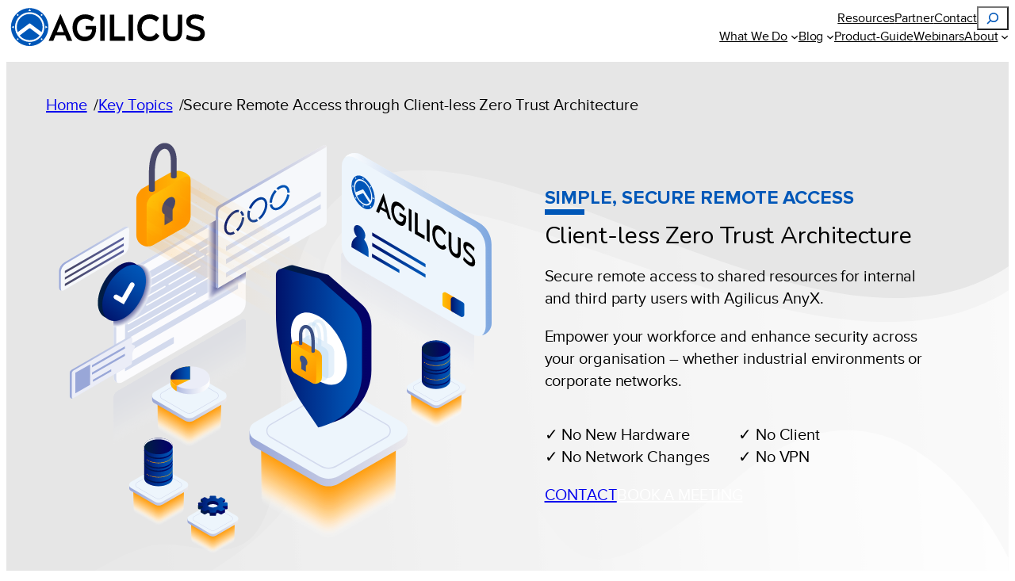

--- FILE ---
content_type: text/html
request_url: https://www.agilicus.com/topics/secure-remote-access/
body_size: 21767
content:
<!DOCTYPE html>
<html lang="en-CA" prefix="og: https://ogp.me/ns#">
<head>
	<meta charset="UTF-8" />
	<link rel="dns-prefetch" href="https://www.gstatic.com/" >
<link rel="dns-prefetch" href="https://embed.tawk.to/" >
<link rel="dns-prefetch" href="https://mautic.agilicus.com/" >
<link rel="dns-prefetch" href="https://tag.agilicus.com/" >
<link rel="preload" href="/wp-content/themes/agilicus-2025/assets/fonts/ProximaNova-Regular.woff2" as="font" type="font/woff2" crossorigin="anonymous">
<link rel="preload" href="/wp-content/themes/agilicus-2025/assets/fonts/ProximaNova-Bold.woff2" as="font" type="font/woff2" crossorigin="anonymous">
<link rel="preload" href="/wp-content/themes/agilicus-2025/assets/fonts/nunito/WEB/fonts/Nunito-Regular.woff2" as="font" type="font/woff2" crossorigin="anonymous">
<link rel="preconnect" href="https://mautic.agilicus.com/">
<link rel="preconnect" href="https://embed.tawk.to/">
<link rel="preconnect" href="https://www.gstatic.com/">
<link rel="preconnect" href="https://tag.agilicus.com/" >
<link rel="shortcut icon" href="/www/Agilicus-logo-512x512.white.png">
<link rel="apple-touch-icon" href="/www/Agilicus-logo-192x192.white.png">

<style>
/* Mobile */
@media screen and (max-width: 425px) {
  .agilicus-desktop, .agilicus-tablet { display: none; }
  .agilicus-mobile { display: block !important; }
}

/* Tablet */
@media screen and (min-width: 426px) and (max-width: 780px) {
  .agilicus-desktop, .agilicus-mobile { display: none; }
  .agilicus-tablet { display: block !important; }
}

/* Desktop */
@media screen and (min-width: 781px) {
  .agilicus-tablet, .agilicus-mobile { display: none; }
  .agilicus-desktop { display: block !important; }
}
</style>

    <script>
        const urlObj = new URL(window.location.href);
        const partner = urlObj.searchParams.get('partner') || undefined;
        const utm_source = urlObj.searchParams.get('utm_source') || undefined;
        if (partner && !utm_source) {
            urlObj.searchParams.set('utm_source', partner);
            window.history.replaceState({}, document.title, urlObj.toString());
        }
    </script>
    <script defer src="/u-script.js" data-website-id="e39eaff8-63a7-4713-aa4d-b077ae94c18d" data-tag="prod"></script>

    <script async id="myc-js">
(function(w,d,t,u,n,a,m){w['MauticTrackingObject']=n;
w[n]=w[n]||function(){(w[n].q=w[n].q||[]).push(arguments)},a=d.createElement(t),
m=d.getElementsByTagName(t)[0];a.async=1;a.src=u;m.parentNode.insertBefore(a,m)
})(window,document,'script','https://mautic.agilicus.com/myc.js','mt');
</script>

    <script>

      function agetCookie(cname) {
        let name = cname + "=";
        let decodedCookie = decodeURIComponent(document.cookie);
        let ca = decodedCookie.split(';');
        for(let i = 0; i <ca.length; i++) {
          let c = ca[i];
          while (c.charAt(0) == ' ') {
            c = c.substring(1);
          }
          if (c.indexOf(name) == 0) {
            return c.substring(name.length, c.length);
          }
        }
        return undefined;
      }

      var _mtc_id = localStorage.getItem('mtc_id') || agetCookie('mtc_id');
      var domain = localStorage.getItem('__HOST-ag_domain') || agetCookie('__HOST-ag_domain') || undefined;
      var mtc_id = _mtc_id ? _mtc_id.toString() : undefined;
      var _mtc_device_id = localStorage.getItem('mautic_device_id') || agetCookie('mautic_device_id');
      var mtc_device_id = _mtc_device_id ? _mtc_device_id.toString() : undefined;


      var dataLayer = dataLayer || [];
      function gtag() { dataLayer.push(arguments); }
      gtag('js',new Date());

      dataLayer.push('config', 'GTM-55CXV8K', { 'transport_url': 'https://tag.agilicus.com', 'first_party_collection': true, 'send_page_view': false });
      dataLayer.push('config', 'G-YFMFHD6DRB', { 'transport_url': 'https://tag.agilicus.com', 'first_party_collection': true, 'send_page_view': false });
      dataLayer.push({ 'transport_url': 'https://tag.agilicus.com', 'first_party_collection': true, 'send_page_view': false });
      var agilicus = { "cornerstone": false, "uuid": "", "event_count": 0, "mtc_id": mtc_id, "mautic_device_id": mtc_device_id, "site": "prod", "debug": false, "wp_categories": [], "wp_tags": [], "utm": { "utm_source": undefined, "utm_medium": undefined, "utm_campaign": undefined, "utm_content": undefined }, "wp_post_type": "", "wp_page_template": "", "twk": "28d37414aeb401080224cbf517ba631d0dfae4a5", "logged_in": false, "domain": domain };
      var Tawk_API=Tawk_API||{};
      var Tawk_LoadStart=new Date();
      agilicus.uuid = crypto.randomUUID();
      if (mtc_id !== undefined && mtc_id) {
          dataLayer.push( { 'user_id': mtc_id});
          dataLayer.push( { 'agilicus_user_id': mtc_id});
          if (localStorage.getItem('alogin-fired') == null) {
            window.dataLayer.push({"event": "agilicus-login", "agilicus_user_id": mtc_id, "user_id": mtc_id });
            localStorage.setItem('alogin-fired', true);
          }
	  gtag( 'event', 'page_view', {
		'page_title': document.title,
		'page_location': window.location,
		'user_id': mtc_id,
		'agilicus_user_id': mtc_id
	  });
      } else {
	  gtag( 'event', 'page_view', {
		'page_title': document.title,
		'page_location': window.location,
	  });
     }

    </script>


<script id="product-guide">agilicus.wp_anyx_guide_topics = [];
</script>

<script id="agilicus-meta">
agilicus.cornerstone = false;

agilicus.wp_tags = ['hmi','scada',];

agilicus.wp_categories = ['topic',];
agilicus.wp_post_id = 1801815;
agilicus.wp_post_type = "page";
agilicus.wp_page_template = "default";

</script>
<meta name="viewport" content="width=device-width, initial-scale=1" />

<!-- Search Engine Optimization by Rank Math PRO - https://rankmath.com/ -->
<meta name="description" content="Enable secure remote access with a client-less zero trust architecture. Simple remote connectivity for your workforce with enhanced security. Secure remote access to shared resources for internal and third party users with Agilicus AnyX. Empower your workforce and enhance security across your organisation - whether industrial environments or corporate networks."/>
<meta name="robots" content="follow, index, max-snippet:-1, max-video-preview:-1, max-image-preview:large"/>
<link rel="canonical" href="https://www.agilicus.com/topics/secure-remote-access/" />
<meta property="og:locale" content="en_US" />
<meta property="og:type" content="article" />
<meta property="og:title" content="Secure Remote Access through Client-less Zero Trust Architecture - Agilicus" />
<meta property="og:description" content="Enable secure remote access with a client-less zero trust architecture. Simple remote connectivity for your workforce with enhanced security. Secure remote access to shared resources for internal and third party users with Agilicus AnyX. Empower your workforce and enhance security across your organisation - whether industrial environments or corporate networks." />
<meta property="og:url" content="https://www.agilicus.com/topics/secure-remote-access/" />
<meta property="og:site_name" content="Agilicus" />
<meta property="article:publisher" content="https://www.facebook.com/agilicus.incorporated/" />
<meta property="article:section" content="Topic" />
<meta property="og:updated_time" content="2025-11-30T21:44:03+00:00" />
<meta property="og:image" content="https://www.agilicus.com/www/b7d889c6-secure-remote-access-featured-01.png" />
<meta property="og:image:secure_url" content="https://www.agilicus.com/www/b7d889c6-secure-remote-access-featured-01.png" />
<meta property="og:image:width" content="795" />
<meta property="og:image:height" content="447" />
<meta property="og:image:alt" content="Agilicus Secure Remote Access: Securely connect to remote resources with zero trust access control. Learn more about secure access solutions and topics at Agilicus." />
<meta property="og:image:type" content="image/png" />
<meta property="article:published_time" content="2020-12-24T14:35:40+00:00" />
<meta property="article:modified_time" content="2025-11-30T21:44:03+00:00" />
<meta name="twitter:card" content="summary_large_image" />
<meta name="twitter:title" content="Secure Remote Access through Client-less Zero Trust Architecture - Agilicus" />
<meta name="twitter:description" content="Enable secure remote access with a client-less zero trust architecture. Simple remote connectivity for your workforce with enhanced security. Secure remote access to shared resources for internal and third party users with Agilicus AnyX. Empower your workforce and enhance security across your organisation - whether industrial environments or corporate networks." />
<meta name="twitter:image" content="https://www.agilicus.com/www/b7d889c6-secure-remote-access-featured-01.png" />
<meta name="twitter:label1" content="Time to read" />
<meta name="twitter:data1" content="3 minutes" />
<script type="application/ld+json" class="rank-math-schema-pro">{"@context":"https://schema.org","@graph":[{"@type":"Place","@id":"https://www.agilicus.com/#place","geo":{"@type":"GeoCoordinates","latitude":"43.4503166","longitude":"-80.4934435"},"hasMap":"https://www.google.com/maps/search/?api=1&amp;query=43.4503166,-80.4934435,17","address":{"@type":"PostalAddress","streetAddress":"300-87 King St W","addressLocality":"Kitchener","addressRegion":"Ontario","postalCode":"N2G 1A7","addressCountry":"Canada"}},{"@type":"Organization","@id":"https://www.agilicus.com/#organization","name":"Agilicus","url":"https://www.agilicus.com","sameAs":["https://www.facebook.com/agilicus.incorporated/"],"email":"info@agilicus.com","address":{"@type":"PostalAddress","streetAddress":"300-87 King St W","addressLocality":"Kitchener","addressRegion":"Ontario","postalCode":"N2G 1A7","addressCountry":"Canada"},"logo":{"@type":"ImageObject","@id":"https://www.agilicus.com/#logo","url":"https://www.agilicus.com/www/Agilicus-logo-512x512.white.png","contentUrl":"https://www.agilicus.com/www/Agilicus-logo-512x512.white.png","caption":"Agilicus","inLanguage":"en-CA","width":"512","height":"512"},"contactPoint":[{"@type":"ContactPoint","telephone":"+1-\u202a519-953-4332\u202c","contactType":"customer support"}],"legalName":"Agilicus Incorporated","location":{"@id":"https://www.agilicus.com/#place"}},{"@type":"WebSite","@id":"https://www.agilicus.com/#website","url":"https://www.agilicus.com","name":"Agilicus","publisher":{"@id":"https://www.agilicus.com/#organization"},"inLanguage":"en-CA"},{"@type":"ImageObject","@id":"https://www.agilicus.com/www/b7d889c6-secure-remote-access-featured-01.png","url":"https://www.agilicus.com/www/b7d889c6-secure-remote-access-featured-01.png","width":"795","height":"447","caption":"Agilicus Secure Remote Access: Securely connect to remote resources with zero trust access control. Learn more about secure access solutions and topics at Agilicus.","inLanguage":"en-CA"},{"@type":"BreadcrumbList","@id":"https://www.agilicus.com/topics/secure-remote-access/#breadcrumb","itemListElement":[{"@type":"ListItem","position":"1","item":{"@id":"https://www.agilicus.com","name":"/"}},{"@type":"ListItem","position":"2","item":{"@id":"https://www.agilicus.com/topics/","name":"Key Topics"}},{"@type":"ListItem","position":"3","item":{"@id":"https://www.agilicus.com/topics/secure-remote-access/","name":"Secure Remote Access through Client-less Zero Trust Architecture"}}]},{"@type":"WebPage","@id":"https://www.agilicus.com/topics/secure-remote-access/#webpage","url":"https://www.agilicus.com/topics/secure-remote-access/","name":"Secure Remote Access through Client-less Zero Trust Architecture - Agilicus","datePublished":"2020-12-24T14:35:40+00:00","dateModified":"2025-11-30T21:44:03+00:00","isPartOf":{"@id":"https://www.agilicus.com/#website"},"primaryImageOfPage":{"@id":"https://www.agilicus.com/www/b7d889c6-secure-remote-access-featured-01.png"},"inLanguage":"en-CA","breadcrumb":{"@id":"https://www.agilicus.com/topics/secure-remote-access/#breadcrumb"}},{"@type":"Person","@id":"https://www.agilicus.com/author/drewarmstrong/","name":"Drew Armstrong","url":"https://www.agilicus.com/author/drewarmstrong/","image":{"@type":"ImageObject","@id":"https://secure.gravatar.com/avatar/150c1e3e5e61c9790cb59d57c9c123b7f14a667c38566a769ced1e04ebefbdcd?s=96&amp;d=monsterid&amp;r=r","url":"https://secure.gravatar.com/avatar/150c1e3e5e61c9790cb59d57c9c123b7f14a667c38566a769ced1e04ebefbdcd?s=96&amp;d=monsterid&amp;r=r","caption":"Drew Armstrong","inLanguage":"en-CA"},"worksFor":{"@id":"https://www.agilicus.com/#organization"}},{"@type":"Article","headline":"Secure Remote Access through Client-less Zero Trust Architecture - Agilicus","datePublished":"2020-12-24T14:35:40+00:00","dateModified":"2025-11-30T21:44:03+00:00","author":{"@id":"https://www.agilicus.com/author/drewarmstrong/","name":"Drew Armstrong"},"publisher":{"@id":"https://www.agilicus.com/#organization"},"description":"Enable secure remote access with a client-less zero trust architecture. Simple remote connectivity for your workforce with enhanced security. Secure remote access to shared resources for internal and third party users with Agilicus AnyX. Empower your workforce and enhance security across your organisation - whether industrial environments or corporate networks.","name":"Secure Remote Access through Client-less Zero Trust Architecture - Agilicus","@id":"https://www.agilicus.com/topics/secure-remote-access/#richSnippet","isPartOf":{"@id":"https://www.agilicus.com/topics/secure-remote-access/#webpage"},"image":{"@id":"https://www.agilicus.com/www/b7d889c6-secure-remote-access-featured-01.png"},"inLanguage":"en-CA","mainEntityOfPage":{"@id":"https://www.agilicus.com/topics/secure-remote-access/#webpage"}}]}</script>
<!-- /Rank Math WordPress SEO plugin -->

<title>Secure Remote Access through Client-less Zero Trust Architecture - Agilicus</title>
<link rel='dns-prefetch' href='//www.agilicus.com' />
<link rel="alternate" type="application/rss+xml" title="Agilicus &raquo; Feed" href="https://www.agilicus.com/feed/" />
<link rel="alternate" type="application/rss+xml" title="Agilicus &raquo; Comments Feed" href="https://www.agilicus.com/comments/feed/" />
<link rel="alternate" type="text/calendar" title="Agilicus &raquo; iCal Feed" href="https://www.agilicus.com/events/?ical=1" />
<link rel="alternate" title="oEmbed (JSON)" type="application/json+oembed" href="https://www.agilicus.com/wp-json/oembed/1.0/embed?url=https%3A%2F%2Fwww.agilicus.com%2Ftopics%2Fsecure-remote-access%2F" />
<link rel="alternate" title="oEmbed (XML)" type="text/xml+oembed" href="https://www.agilicus.com/wp-json/oembed/1.0/embed?url=https%3A%2F%2Fwww.agilicus.com%2Ftopics%2Fsecure-remote-access%2F&#038;format=xml" />
<style id='wp-img-auto-sizes-contain-inline-css'>
img:is([sizes=auto i],[sizes^="auto," i]){contain-intrinsic-size:3000px 1500px}
/*# sourceURL=wp-img-auto-sizes-contain-inline-css */
</style>
<style id='wp-block-site-logo-inline-css'>
.wp-block-site-logo{box-sizing:border-box;line-height:0}.wp-block-site-logo a{display:inline-block;line-height:0}.wp-block-site-logo.is-default-size img{height:auto;width:120px}.wp-block-site-logo img{height:auto;max-width:100%}.wp-block-site-logo a,.wp-block-site-logo img{border-radius:inherit}.wp-block-site-logo.aligncenter{margin-left:auto;margin-right:auto;text-align:center}:root :where(.wp-block-site-logo.is-style-rounded){border-radius:9999px}
/*# sourceURL=https://www.agilicus.com/wp-content/plugins/build/styles/block-library/site-logo/style.css */
</style>
<style id='wp-block-navigation-link-inline-css'>
.wp-block-navigation .wp-block-navigation-item__label{overflow-wrap:break-word}.wp-block-navigation .wp-block-navigation-item__description{display:none}.link-ui-tools{outline:1px solid #f0f0f0;padding:8px}.link-ui-block-inserter{padding-top:8px}.link-ui-block-inserter__back{margin-left:8px;text-transform:uppercase}
/*# sourceURL=https://www.agilicus.com/wp-content/plugins/build/styles/block-library/navigation-link/style.css */
</style>
<style id='wp-block-search-inline-css'>
.wp-block-search__button{margin-left:10px;word-break:normal}.wp-block-search__button.has-icon{line-height:0}.wp-block-search__button svg{fill:currentColor;height:1.25em;min-height:24px;min-width:24px;vertical-align:text-bottom;width:1.25em}:where(.wp-block-search__button){border:1px solid #ccc;padding:6px 10px}.wp-block-search__inside-wrapper{display:flex;flex:auto;flex-wrap:nowrap;max-width:100%}.wp-block-search__label{width:100%}.wp-block-search.wp-block-search__button-only .wp-block-search__button{box-sizing:border-box;display:flex;flex-shrink:0;justify-content:center;margin-left:0;max-width:100%}.wp-block-search.wp-block-search__button-only .wp-block-search__inside-wrapper{min-width:0!important;transition-property:width}.wp-block-search.wp-block-search__button-only .wp-block-search__input{flex-basis:100%;transition-duration:.3s}.wp-block-search.wp-block-search__button-only.wp-block-search__searchfield-hidden,.wp-block-search.wp-block-search__button-only.wp-block-search__searchfield-hidden .wp-block-search__inside-wrapper{overflow:hidden}.wp-block-search.wp-block-search__button-only.wp-block-search__searchfield-hidden .wp-block-search__input{border-left-width:0!important;border-right-width:0!important;flex-basis:0;flex-grow:0;margin:0;min-width:0!important;padding-left:0!important;padding-right:0!important;width:0!important}:where(.wp-block-search__input){appearance:none;border:1px solid #949494;flex-grow:1;font-family:inherit;font-size:inherit;font-style:inherit;font-weight:inherit;letter-spacing:inherit;line-height:inherit;margin-left:0;margin-right:0;min-width:3rem;padding:8px;text-decoration:unset!important;text-transform:inherit}:where(.wp-block-search__button-inside .wp-block-search__inside-wrapper){background-color:#fff;border:1px solid #949494;box-sizing:border-box;padding:4px}:where(.wp-block-search__button-inside .wp-block-search__inside-wrapper) .wp-block-search__input{border:none;border-radius:0;padding:0 4px}:where(.wp-block-search__button-inside .wp-block-search__inside-wrapper) .wp-block-search__input:focus{outline:none}:where(.wp-block-search__button-inside .wp-block-search__inside-wrapper) :where(.wp-block-search__button){padding:4px 8px}.wp-block-search.aligncenter .wp-block-search__inside-wrapper{margin:auto}.wp-block[data-align=right] .wp-block-search.wp-block-search__button-only .wp-block-search__inside-wrapper{float:right}
/*# sourceURL=https://www.agilicus.com/wp-content/plugins/build/styles/block-library/search/style.css */
</style>
<link rel='stylesheet' id='wp-block-navigation-css' href='https://www.agilicus.com/wp-content/plugins/build/styles/block-library/navigation/style.css?ver=22.3.0' media='all' />
<style id='wp-block-group-inline-css'>
.wp-block-group{box-sizing:border-box}:where(.wp-block-group.wp-block-group-is-layout-constrained){position:relative}
/*# sourceURL=https://www.agilicus.com/wp-content/plugins/build/styles/block-library/group/style.css */
</style>
<style id='wp-block-columns-inline-css'>
.wp-block-columns{box-sizing:border-box;display:flex;flex-wrap:wrap!important}@media (min-width:782px){.wp-block-columns{flex-wrap:nowrap!important}}.wp-block-columns{align-items:normal!important}.wp-block-columns.are-vertically-aligned-top{align-items:flex-start}.wp-block-columns.are-vertically-aligned-center{align-items:center}.wp-block-columns.are-vertically-aligned-bottom{align-items:flex-end}@media (max-width:781px){.wp-block-columns:not(.is-not-stacked-on-mobile)>.wp-block-column{flex-basis:100%!important}}@media (min-width:782px){.wp-block-columns:not(.is-not-stacked-on-mobile)>.wp-block-column{flex-basis:0;flex-grow:1}.wp-block-columns:not(.is-not-stacked-on-mobile)>.wp-block-column[style*=flex-basis]{flex-grow:0}}.wp-block-columns.is-not-stacked-on-mobile{flex-wrap:nowrap!important}.wp-block-columns.is-not-stacked-on-mobile>.wp-block-column{flex-basis:0;flex-grow:1}.wp-block-columns.is-not-stacked-on-mobile>.wp-block-column[style*=flex-basis]{flex-grow:0}:where(.wp-block-columns){margin-bottom:1.75em}:where(.wp-block-columns.has-background){padding:1.25em 2.375em}.wp-block-column{flex-grow:1;min-width:0;overflow-wrap:break-word;word-break:break-word}.wp-block-column.is-vertically-aligned-top{align-self:flex-start}.wp-block-column.is-vertically-aligned-center{align-self:center}.wp-block-column.is-vertically-aligned-bottom{align-self:flex-end}.wp-block-column.is-vertically-aligned-stretch{align-self:stretch}.wp-block-column.is-vertically-aligned-bottom,.wp-block-column.is-vertically-aligned-center,.wp-block-column.is-vertically-aligned-top{width:100%}
/*# sourceURL=https://www.agilicus.com/wp-content/plugins/build/styles/block-library/columns/style.css */
</style>
<style id='boldblocks-breadcrumb-block-style-inline-css'>
.wp-block-boldblocks-breadcrumb-block ol{display:flex;flex-wrap:wrap;gap:var(--bb--crumb-gap,.4em);list-style:none;margin:0;padding:0}.wp-block-boldblocks-breadcrumb-block ol li{align-items:center;display:flex}.wp-block-boldblocks-breadcrumb-block ol li .sep{display:flex;line-height:1;margin-left:var(--bb--crumb-gap,.4em)}.wp-block-boldblocks-breadcrumb-block ol li:before{display:none}.wp-block-boldblocks-breadcrumb-block ol li.breadcrumb-item{margin:0;padding:0}.wp-block-boldblocks-breadcrumb-block .breadcrumb-item-name{word-break:break-word}.wp-block-boldblocks-breadcrumb-block.hide-current-page .breadcrumb-item--current,.wp-block-boldblocks-breadcrumb-block.hide-current-page .breadcrumb-item--parent .sep,.wp-block-boldblocks-breadcrumb-block.hide-home-page .breadcrumb-item--home{display:none}

/*# sourceURL=https://www.agilicus.com/wp-content/plugins/breadcrumb-block/build/style-index.css */
</style>
<style id='wp-block-paragraph-inline-css'>
.is-small-text{font-size:.875em}.is-regular-text{font-size:1em}.is-large-text{font-size:2.25em}.is-larger-text{font-size:3em}.has-drop-cap:not(:focus):first-letter{float:left;font-size:8.4em;font-style:normal;font-weight:100;line-height:.68;margin:.05em .1em 0 0;text-transform:uppercase}body.rtl .has-drop-cap:not(:focus):first-letter{float:none;margin-left:.1em}p.has-drop-cap.has-background{overflow:hidden}:root :where(p.has-background){padding:1.25em 2.375em}:where(p.has-text-color:not(.has-link-color)) a{color:inherit}p.has-text-align-left[style*="writing-mode:vertical-lr"],p.has-text-align-right[style*="writing-mode:vertical-rl"]{rotate:180deg}
/*# sourceURL=https://www.agilicus.com/wp-content/plugins/build/styles/block-library/paragraph/style.css */
</style>
<style id='wp-block-separator-inline-css'>
@charset "UTF-8";.wp-block-separator{border:none;border-top:2px solid}:root :where(.wp-block-separator.is-style-dots){height:auto;line-height:1;text-align:center}:root :where(.wp-block-separator.is-style-dots):before{color:currentColor;content:"···";font-family:serif;font-size:1.5em;letter-spacing:2em;padding-left:2em}.wp-block-separator.is-style-dots{background:none!important;border:none!important}
/*# sourceURL=https://www.agilicus.com/wp-content/plugins/build/styles/block-library/separator/style.css */
</style>
<style id='wp-block-heading-inline-css'>
h1:where(.wp-block-heading).has-background,h2:where(.wp-block-heading).has-background,h3:where(.wp-block-heading).has-background,h4:where(.wp-block-heading).has-background,h5:where(.wp-block-heading).has-background,h6:where(.wp-block-heading).has-background{padding:1.25em 2.375em}h1.has-text-align-left[style*=writing-mode]:where([style*=vertical-lr]),h1.has-text-align-right[style*=writing-mode]:where([style*=vertical-rl]),h2.has-text-align-left[style*=writing-mode]:where([style*=vertical-lr]),h2.has-text-align-right[style*=writing-mode]:where([style*=vertical-rl]),h3.has-text-align-left[style*=writing-mode]:where([style*=vertical-lr]),h3.has-text-align-right[style*=writing-mode]:where([style*=vertical-rl]),h4.has-text-align-left[style*=writing-mode]:where([style*=vertical-lr]),h4.has-text-align-right[style*=writing-mode]:where([style*=vertical-rl]),h5.has-text-align-left[style*=writing-mode]:where([style*=vertical-lr]),h5.has-text-align-right[style*=writing-mode]:where([style*=vertical-rl]),h6.has-text-align-left[style*=writing-mode]:where([style*=vertical-lr]),h6.has-text-align-right[style*=writing-mode]:where([style*=vertical-rl]){rotate:180deg}
/*# sourceURL=https://www.agilicus.com/wp-content/plugins/build/styles/block-library/heading/style.css */
</style>
<style id='wp-block-button-inline-css'>
.wp-block-button__link{align-content:center;box-sizing:border-box;cursor:pointer;display:inline-block;height:100%;text-align:center;word-break:break-word}.wp-block-button__link.aligncenter{text-align:center}.wp-block-button__link.alignright{text-align:right}:where(.wp-block-button__link){border-radius:9999px;box-shadow:none;padding:calc(.667em + 2px) calc(1.333em + 2px);text-decoration:none}.wp-block-button[style*=text-decoration] .wp-block-button__link{text-decoration:inherit}.wp-block-buttons>.wp-block-button.has-custom-width{max-width:none}.wp-block-buttons>.wp-block-button.has-custom-width .wp-block-button__link{width:100%}.wp-block-buttons>.wp-block-button.has-custom-font-size .wp-block-button__link{font-size:inherit}.wp-block-buttons>.wp-block-button.wp-block-button__width-25{width:calc(25% - var(--wp--style--block-gap, .5em)*.75)}.wp-block-buttons>.wp-block-button.wp-block-button__width-50{width:calc(50% - var(--wp--style--block-gap, .5em)*.5)}.wp-block-buttons>.wp-block-button.wp-block-button__width-75{width:calc(75% - var(--wp--style--block-gap, .5em)*.25)}.wp-block-buttons>.wp-block-button.wp-block-button__width-100{flex-basis:100%;width:100%}.wp-block-buttons.is-vertical>.wp-block-button.wp-block-button__width-25{width:25%}.wp-block-buttons.is-vertical>.wp-block-button.wp-block-button__width-50{width:50%}.wp-block-buttons.is-vertical>.wp-block-button.wp-block-button__width-75{width:75%}.wp-block-button.is-style-squared,.wp-block-button__link.wp-block-button.is-style-squared{border-radius:0}.wp-block-button.no-border-radius,.wp-block-button__link.no-border-radius{border-radius:0!important}:root :where(.wp-block-button .wp-block-button__link.is-style-outline),:root :where(.wp-block-button.is-style-outline>.wp-block-button__link){border:2px solid;padding:.667em 1.333em}:root :where(.wp-block-button .wp-block-button__link.is-style-outline:not(.has-text-color)),:root :where(.wp-block-button.is-style-outline>.wp-block-button__link:not(.has-text-color)){color:currentColor}:root :where(.wp-block-button .wp-block-button__link.is-style-outline:not(.has-background)),:root :where(.wp-block-button.is-style-outline>.wp-block-button__link:not(.has-background)){background-color:initial;background-image:none}
/*# sourceURL=https://www.agilicus.com/wp-content/plugins/build/styles/block-library/button/style.css */
</style>
<style id='wp-block-buttons-inline-css'>
.wp-block-buttons{box-sizing:border-box}.wp-block-buttons.is-vertical{flex-direction:column}.wp-block-buttons.is-vertical>.wp-block-button:last-child{margin-bottom:0}.wp-block-buttons>.wp-block-button{display:inline-block;margin:0}.wp-block-buttons.is-content-justification-left{justify-content:flex-start}.wp-block-buttons.is-content-justification-left.is-vertical{align-items:flex-start}.wp-block-buttons.is-content-justification-center{justify-content:center}.wp-block-buttons.is-content-justification-center.is-vertical{align-items:center}.wp-block-buttons.is-content-justification-right{justify-content:flex-end}.wp-block-buttons.is-content-justification-right.is-vertical{align-items:flex-end}.wp-block-buttons.is-content-justification-space-between{justify-content:space-between}.wp-block-buttons.aligncenter{text-align:center}.wp-block-buttons:not(.is-content-justification-space-between,.is-content-justification-right,.is-content-justification-left,.is-content-justification-center) .wp-block-button.aligncenter{margin-left:auto;margin-right:auto;width:100%}.wp-block-buttons[style*=text-decoration] .wp-block-button,.wp-block-buttons[style*=text-decoration] .wp-block-button__link{text-decoration:inherit}.wp-block-buttons.has-custom-font-size .wp-block-button__link{font-size:inherit}.wp-block-buttons .wp-block-button__link{width:100%}.wp-block-button.aligncenter{text-align:center}
/*# sourceURL=https://www.agilicus.com/wp-content/plugins/build/styles/block-library/buttons/style.css */
</style>
<style id='wp-block-media-text-inline-css'>
.wp-block-media-text{box-sizing:border-box;direction:ltr;display:grid;grid-template-columns:50% 1fr;grid-template-rows:auto}.wp-block-media-text.has-media-on-the-right{grid-template-columns:1fr 50%}.wp-block-media-text.is-vertically-aligned-top>.wp-block-media-text__content,.wp-block-media-text.is-vertically-aligned-top>.wp-block-media-text__media{align-self:start}.wp-block-media-text.is-vertically-aligned-center>.wp-block-media-text__content,.wp-block-media-text.is-vertically-aligned-center>.wp-block-media-text__media,.wp-block-media-text>.wp-block-media-text__content,.wp-block-media-text>.wp-block-media-text__media{align-self:center}.wp-block-media-text.is-vertically-aligned-bottom>.wp-block-media-text__content,.wp-block-media-text.is-vertically-aligned-bottom>.wp-block-media-text__media{align-self:end}.wp-block-media-text>.wp-block-media-text__media{grid-column:1;grid-row:1;margin:0}.wp-block-media-text>.wp-block-media-text__content{direction:ltr;grid-column:2;grid-row:1;padding:0 8%;word-break:break-word}.wp-block-media-text.has-media-on-the-right>.wp-block-media-text__media{grid-column:2;grid-row:1}.wp-block-media-text.has-media-on-the-right>.wp-block-media-text__content{grid-column:1;grid-row:1}.wp-block-media-text__media a{display:block}.wp-block-media-text__media img,.wp-block-media-text__media video{height:auto;max-width:unset;vertical-align:middle;width:100%}.wp-block-media-text.is-image-fill>.wp-block-media-text__media{background-size:cover;height:100%;min-height:250px}.wp-block-media-text.is-image-fill>.wp-block-media-text__media>a{display:block;height:100%}.wp-block-media-text.is-image-fill>.wp-block-media-text__media img{clip:rect(0,0,0,0);border:0;height:1px;margin:-1px;overflow:hidden;padding:0;position:absolute;width:1px}.wp-block-media-text.is-image-fill-element>.wp-block-media-text__media{height:100%;min-height:250px}.wp-block-media-text.is-image-fill-element>.wp-block-media-text__media>a{display:block;height:100%}.wp-block-media-text.is-image-fill-element>.wp-block-media-text__media img{height:100%;object-fit:cover;width:100%}@media (max-width:600px){.wp-block-media-text.is-stacked-on-mobile{grid-template-columns:100%!important}.wp-block-media-text.is-stacked-on-mobile>.wp-block-media-text__media{grid-column:1;grid-row:1}.wp-block-media-text.is-stacked-on-mobile>.wp-block-media-text__content{grid-column:1;grid-row:2}}
/*# sourceURL=https://www.agilicus.com/wp-content/plugins/build/styles/block-library/media-text/style.css */
</style>
<style id='wp-block-image-inline-css'>
.wp-block-image>a,.wp-block-image>figure>a{display:inline-block}.wp-block-image img{box-sizing:border-box;height:auto;max-width:100%;vertical-align:bottom}@media not (prefers-reduced-motion){.wp-block-image img.hide{visibility:hidden}.wp-block-image img.show{animation:show-content-image .4s}}.wp-block-image[style*=border-radius] img,.wp-block-image[style*=border-radius]>a{border-radius:inherit}.wp-block-image.has-custom-border img{box-sizing:border-box}.wp-block-image.aligncenter{text-align:center}.wp-block-image.alignfull>a,.wp-block-image.alignwide>a{width:100%}.wp-block-image.alignfull img,.wp-block-image.alignwide img{height:auto;width:100%}.wp-block-image .aligncenter,.wp-block-image .alignleft,.wp-block-image .alignright,.wp-block-image.aligncenter,.wp-block-image.alignleft,.wp-block-image.alignright{display:table}.wp-block-image .aligncenter>figcaption,.wp-block-image .alignleft>figcaption,.wp-block-image .alignright>figcaption,.wp-block-image.aligncenter>figcaption,.wp-block-image.alignleft>figcaption,.wp-block-image.alignright>figcaption{caption-side:bottom;display:table-caption}.wp-block-image .alignleft{float:left;margin:.5em 1em .5em 0}.wp-block-image .alignright{float:right;margin:.5em 0 .5em 1em}.wp-block-image .aligncenter{margin-left:auto;margin-right:auto}.wp-block-image :where(figcaption){margin-bottom:1em;margin-top:.5em}.wp-block-image.is-style-circle-mask img{border-radius:9999px}@supports ((-webkit-mask-image:none) or (mask-image:none)) or (-webkit-mask-image:none){.wp-block-image.is-style-circle-mask img{border-radius:0;-webkit-mask-image:url('data:image/svg+xml;utf8,<svg viewBox="0 0 100 100" xmlns="http://www.w3.org/2000/svg"><circle cx="50" cy="50" r="50"/></svg>');mask-image:url('data:image/svg+xml;utf8,<svg viewBox="0 0 100 100" xmlns="http://www.w3.org/2000/svg"><circle cx="50" cy="50" r="50"/></svg>');mask-mode:alpha;-webkit-mask-position:center;mask-position:center;-webkit-mask-repeat:no-repeat;mask-repeat:no-repeat;-webkit-mask-size:contain;mask-size:contain}}:root :where(.wp-block-image.is-style-rounded img,.wp-block-image .is-style-rounded img){border-radius:9999px}.wp-block-image figure{margin:0}.wp-lightbox-container{display:flex;flex-direction:column;position:relative}.wp-lightbox-container img{cursor:zoom-in}.wp-lightbox-container img:hover+button{opacity:1}.wp-lightbox-container button{align-items:center;backdrop-filter:blur(16px) saturate(180%);background-color:#5a5a5a40;border:none;border-radius:4px;cursor:zoom-in;display:flex;height:20px;justify-content:center;opacity:0;padding:0;position:absolute;right:16px;text-align:center;top:16px;width:20px;z-index:100}@media not (prefers-reduced-motion){.wp-lightbox-container button{transition:opacity .2s ease}}.wp-lightbox-container button:focus-visible{outline:3px auto #5a5a5a40;outline:3px auto -webkit-focus-ring-color;outline-offset:3px}.wp-lightbox-container button:hover{cursor:pointer;opacity:1}.wp-lightbox-container button:focus{opacity:1}.wp-lightbox-container button:focus,.wp-lightbox-container button:hover,.wp-lightbox-container button:not(:hover):not(:active):not(.has-background){background-color:#5a5a5a40;border:none}.wp-lightbox-overlay{box-sizing:border-box;cursor:zoom-out;height:100vh;left:0;overflow:hidden;position:fixed;top:0;visibility:hidden;width:100%;z-index:100000}.wp-lightbox-overlay .close-button{align-items:center;cursor:pointer;display:flex;justify-content:center;min-height:40px;min-width:40px;padding:0;position:absolute;right:calc(env(safe-area-inset-right) + 16px);top:calc(env(safe-area-inset-top) + 16px);z-index:5000000}.wp-lightbox-overlay .close-button:focus,.wp-lightbox-overlay .close-button:hover,.wp-lightbox-overlay .close-button:not(:hover):not(:active):not(.has-background){background:none;border:none}.wp-lightbox-overlay .lightbox-image-container{height:var(--wp--lightbox-container-height);left:50%;overflow:hidden;position:absolute;top:50%;transform:translate(-50%,-50%);transform-origin:top left;width:var(--wp--lightbox-container-width);z-index:9999999999}.wp-lightbox-overlay .wp-block-image{align-items:center;box-sizing:border-box;display:flex;height:100%;justify-content:center;margin:0;position:relative;transform-origin:0 0;width:100%;z-index:3000000}.wp-lightbox-overlay .wp-block-image img{height:var(--wp--lightbox-image-height);min-height:var(--wp--lightbox-image-height);min-width:var(--wp--lightbox-image-width);width:var(--wp--lightbox-image-width)}.wp-lightbox-overlay .wp-block-image figcaption{display:none}.wp-lightbox-overlay button{background:none;border:none}.wp-lightbox-overlay .scrim{background-color:#fff;height:100%;opacity:.9;position:absolute;width:100%;z-index:2000000}.wp-lightbox-overlay.active{visibility:visible}@media not (prefers-reduced-motion){.wp-lightbox-overlay.active{animation:turn-on-visibility .25s both}.wp-lightbox-overlay.active img{animation:turn-on-visibility .35s both}.wp-lightbox-overlay.show-closing-animation:not(.active){animation:turn-off-visibility .35s both}.wp-lightbox-overlay.show-closing-animation:not(.active) img{animation:turn-off-visibility .25s both}.wp-lightbox-overlay.zoom.active{animation:none;opacity:1;visibility:visible}.wp-lightbox-overlay.zoom.active .lightbox-image-container{animation:lightbox-zoom-in .4s}.wp-lightbox-overlay.zoom.active .lightbox-image-container img{animation:none}.wp-lightbox-overlay.zoom.active .scrim{animation:turn-on-visibility .4s forwards}.wp-lightbox-overlay.zoom.show-closing-animation:not(.active){animation:none}.wp-lightbox-overlay.zoom.show-closing-animation:not(.active) .lightbox-image-container{animation:lightbox-zoom-out .4s}.wp-lightbox-overlay.zoom.show-closing-animation:not(.active) .lightbox-image-container img{animation:none}.wp-lightbox-overlay.zoom.show-closing-animation:not(.active) .scrim{animation:turn-off-visibility .4s forwards}}@keyframes show-content-image{0%{visibility:hidden}99%{visibility:hidden}to{visibility:visible}}@keyframes turn-on-visibility{0%{opacity:0}to{opacity:1}}@keyframes turn-off-visibility{0%{opacity:1;visibility:visible}99%{opacity:0;visibility:visible}to{opacity:0;visibility:hidden}}@keyframes lightbox-zoom-in{0%{transform:translate(calc((-100vw + var(--wp--lightbox-scrollbar-width))/2 + var(--wp--lightbox-initial-left-position)),calc(-50vh + var(--wp--lightbox-initial-top-position))) scale(var(--wp--lightbox-scale))}to{transform:translate(-50%,-50%) scale(1)}}@keyframes lightbox-zoom-out{0%{transform:translate(-50%,-50%) scale(1);visibility:visible}99%{visibility:visible}to{transform:translate(calc((-100vw + var(--wp--lightbox-scrollbar-width))/2 + var(--wp--lightbox-initial-left-position)),calc(-50vh + var(--wp--lightbox-initial-top-position))) scale(var(--wp--lightbox-scale));visibility:hidden}}
@media only screen and (max-width: 768px) {
                                        figure.is-style-agilicus-image-unfloat {
                                          float: none !important;
                                        }
                                       }
/*# sourceURL=wp-block-image-inline-css */
</style>
<style id='wp-block-spacer-inline-css'>
.wp-block-spacer{clear:both}
/*# sourceURL=https://www.agilicus.com/wp-content/plugins/build/styles/block-library/spacer/style.css */
</style>
<style id='wp-block-post-content-inline-css'>
.wp-block-post-content{display:flow-root}
/*# sourceURL=https://www.agilicus.com/wp-content/plugins/build/styles/block-library/post-content/style.css */
</style>
<style id='wp-block-library-inline-css'>
:root{--wp-block-synced-color:#7a00df;--wp-block-synced-color--rgb:122,0,223;--wp-bound-block-color:var(--wp-block-synced-color);--wp-editor-canvas-background:#ddd;--wp-admin-theme-color:#007cba;--wp-admin-theme-color--rgb:0,124,186;--wp-admin-theme-color-darker-10:#006ba1;--wp-admin-theme-color-darker-10--rgb:0,107,160.5;--wp-admin-theme-color-darker-20:#005a87;--wp-admin-theme-color-darker-20--rgb:0,90,135;--wp-admin-border-width-focus:2px}@media (min-resolution:192dpi){:root{--wp-admin-border-width-focus:1.5px}}.wp-element-button{cursor:pointer}:root .has-very-light-gray-background-color{background-color:#eee}:root .has-very-dark-gray-background-color{background-color:#313131}:root .has-very-light-gray-color{color:#eee}:root .has-very-dark-gray-color{color:#313131}:root .has-vivid-green-cyan-to-vivid-cyan-blue-gradient-background{background:linear-gradient(135deg,#00d084,#0693e3)}:root .has-purple-crush-gradient-background{background:linear-gradient(135deg,#34e2e4,#4721fb 50%,#ab1dfe)}:root .has-hazy-dawn-gradient-background{background:linear-gradient(135deg,#faaca8,#dad0ec)}:root .has-subdued-olive-gradient-background{background:linear-gradient(135deg,#fafae1,#67a671)}:root .has-atomic-cream-gradient-background{background:linear-gradient(135deg,#fdd79a,#004a59)}:root .has-nightshade-gradient-background{background:linear-gradient(135deg,#330968,#31cdcf)}:root .has-midnight-gradient-background{background:linear-gradient(135deg,#020381,#2874fc)}:root{--wp--preset--font-size--normal:16px;--wp--preset--font-size--huge:42px}.has-regular-font-size{font-size:1em}.has-larger-font-size{font-size:2.625em}.has-normal-font-size{font-size:var(--wp--preset--font-size--normal)}.has-huge-font-size{font-size:var(--wp--preset--font-size--huge)}:root .has-text-align-center{text-align:center}:root .has-text-align-left{text-align:left}:root .has-text-align-right{text-align:right}.has-fit-text{white-space:nowrap!important}#end-resizable-editor-section{display:none}.aligncenter{clear:both}.items-justified-left{justify-content:flex-start}.items-justified-center{justify-content:center}.items-justified-right{justify-content:flex-end}.items-justified-space-between{justify-content:space-between}.screen-reader-text{word-wrap:normal!important;border:0;clip-path:inset(50%);height:1px;margin:-1px;overflow:hidden;padding:0;position:absolute;width:1px}.screen-reader-text:focus{background-color:#ddd;clip-path:none;color:#444;display:block;font-size:1em;height:auto;left:5px;line-height:normal;padding:15px 23px 14px;text-decoration:none;top:5px;width:auto;z-index:100000}html :where(.has-border-color){border-style:solid}html :where([style*=border-top-color]){border-top-style:solid}html :where([style*=border-right-color]){border-right-style:solid}html :where([style*=border-bottom-color]){border-bottom-style:solid}html :where([style*=border-left-color]){border-left-style:solid}html :where([style*=border-width]){border-style:solid}html :where([style*=border-top-width]){border-top-style:solid}html :where([style*=border-right-width]){border-right-style:solid}html :where([style*=border-bottom-width]){border-bottom-style:solid}html :where([style*=border-left-width]){border-left-style:solid}html :where(img[class*=wp-image-]){height:auto;max-width:100%}:where(figure){margin:0 0 1em}html :where(.is-position-sticky){--wp-admin--admin-bar--position-offset:var(--wp-admin--admin-bar--height,0px)}@media screen and (max-width:600px){html :where(.is-position-sticky){--wp-admin--admin-bar--position-offset:0px}}
/*# sourceURL=https://www.agilicus.com/wp-content/plugins/build/styles/block-library/common.css */
</style>
<style id='global-styles-inline-css'>
:root{--wp--preset--aspect-ratio--square: 1;--wp--preset--aspect-ratio--4-3: 4/3;--wp--preset--aspect-ratio--3-4: 3/4;--wp--preset--aspect-ratio--3-2: 3/2;--wp--preset--aspect-ratio--2-3: 2/3;--wp--preset--aspect-ratio--16-9: 16/9;--wp--preset--aspect-ratio--9-16: 9/16;--wp--preset--color--black: #000000;--wp--preset--color--cyan-bluish-gray: #abb8c3;--wp--preset--color--white: #ffffff;--wp--preset--color--pale-pink: #f78da7;--wp--preset--color--vivid-red: #cf2e2e;--wp--preset--color--luminous-vivid-orange: #ff6900;--wp--preset--color--luminous-vivid-amber: #fcb900;--wp--preset--color--light-green-cyan: #7bdcb5;--wp--preset--color--vivid-green-cyan: #00d084;--wp--preset--color--pale-cyan-blue: #8ed1fc;--wp--preset--color--vivid-cyan-blue: #0693e3;--wp--preset--color--vivid-purple: #9b51e0;--wp--preset--color--base: #ffffff;--wp--preset--color--contrast: #000000;--wp--preset--color--primary: #0057B8;--wp--preset--color--primary-2: #37123c;--wp--preset--color--primary-3: #fa9f42;--wp--preset--color--secondary-1: #d6455a;--wp--preset--color--secondary-2: #34b270;--wp--preset--color--secondary-3: #1c1c1c;--wp--preset--color--secondary-4: #f1f1f1;--wp--preset--color--tertiary: #b80050;--wp--preset--color--nv-site-bg: #fafafa;--wp--preset--color--nv-text-dark-bg: #fafafa;--wp--preset--color--dsl-1: #1409B8;--wp--preset--color--dsl-2: #B85012;--wp--preset--color--dsl-3: #B89D12;--wp--preset--color--dsl-4: #09B6B8;--wp--preset--color--analogous-1: #150AC4;--wp--preset--color--analogous-2: #0A32CF;--wp--preset--color--analogous-3: #0A9ACF;--wp--preset--color--analogous-4: #0AC3C4;--wp--preset--color--light-grey: #f0f0f0;--wp--preset--gradient--vivid-cyan-blue-to-vivid-purple: linear-gradient(135deg,rgb(6,147,227) 0%,rgb(155,81,224) 100%);--wp--preset--gradient--light-green-cyan-to-vivid-green-cyan: linear-gradient(135deg,rgb(122,220,180) 0%,rgb(0,208,130) 100%);--wp--preset--gradient--luminous-vivid-amber-to-luminous-vivid-orange: linear-gradient(135deg,rgb(252,185,0) 0%,rgb(255,105,0) 100%);--wp--preset--gradient--luminous-vivid-orange-to-vivid-red: linear-gradient(135deg,rgb(255,105,0) 0%,rgb(207,46,46) 100%);--wp--preset--gradient--very-light-gray-to-cyan-bluish-gray: linear-gradient(135deg,rgb(238,238,238) 0%,rgb(169,184,195) 100%);--wp--preset--gradient--cool-to-warm-spectrum: linear-gradient(135deg,rgb(74,234,220) 0%,rgb(151,120,209) 20%,rgb(207,42,186) 40%,rgb(238,44,130) 60%,rgb(251,105,98) 80%,rgb(254,248,76) 100%);--wp--preset--gradient--blush-light-purple: linear-gradient(135deg,rgb(255,206,236) 0%,rgb(152,150,240) 100%);--wp--preset--gradient--blush-bordeaux: linear-gradient(135deg,rgb(254,205,165) 0%,rgb(254,45,45) 50%,rgb(107,0,62) 100%);--wp--preset--gradient--luminous-dusk: linear-gradient(135deg,rgb(255,203,112) 0%,rgb(199,81,192) 50%,rgb(65,88,208) 100%);--wp--preset--gradient--pale-ocean: linear-gradient(135deg,rgb(255,245,203) 0%,rgb(182,227,212) 50%,rgb(51,167,181) 100%);--wp--preset--gradient--electric-grass: linear-gradient(135deg,rgb(202,248,128) 0%,rgb(113,206,126) 100%);--wp--preset--gradient--midnight: linear-gradient(135deg,rgb(2,3,129) 0%,rgb(40,116,252) 100%);--wp--preset--font-size--small: clamp(0.875rem, 0.875rem + ((1vw - 0.2rem) * 0.235), 1rem);--wp--preset--font-size--medium: clamp(1rem, 1rem + ((1vw - 0.2rem) * 0.471), 1.25rem);--wp--preset--font-size--large: clamp(1.75rem, 1.75rem + ((1vw - 0.2rem) * 0.235), 1.875rem);--wp--preset--font-size--x-large: 2.25rem;--wp--preset--font-size--mid-large: clamp(1.25rem, 1.25rem + ((1vw - 0.2rem) * 0.471), 1.5rem);--wp--preset--font-size--xx-large: clamp(4rem, 4rem + ((1vw - 0.2rem) * 11.294), 10rem);--wp--preset--font-family--proxima-nova: "Proxima Nova", Metropolis, sans-serif;--wp--preset--font-family--nunito: "Nunito", "Buenos Aires", sans-serif;--wp--preset--font-family--canada-1500: "Canada 1500", "Buenos Aires", sans-serif;--wp--preset--font-family--roboto-mono: "Roboto Mono", monospace;--wp--preset--spacing--20: 10px;--wp--preset--spacing--30: 20px;--wp--preset--spacing--40: 30px;--wp--preset--spacing--50: clamp(30px, 5vw, 50px);--wp--preset--spacing--60: clamp(30px, 7vw, 70px);--wp--preset--spacing--70: clamp(50px, 7vw, 90px);--wp--preset--spacing--80: clamp(70px, 10vw, 140px);--wp--preset--shadow--natural: 6px 6px 9px rgba(0, 0, 0, 0.2);--wp--preset--shadow--deep: 12px 12px 50px rgba(0, 0, 0, 0.4);--wp--preset--shadow--sharp: 6px 6px 0px rgba(0, 0, 0, 0.2);--wp--preset--shadow--outlined: 6px 6px 0px -3px rgb(255, 255, 255), 6px 6px rgb(0, 0, 0);--wp--preset--shadow--crisp: 6px 6px 0px rgb(0, 0, 0);--wp--custom--breakpoint--mobile: 768px;--wp--custom--breakpoint--tablet: 1024px;}:root { --wp--style--global--content-size: 1170px;--wp--style--global--wide-size: 1170px; }:where(body) { margin: 0; }.wp-site-blocks { padding-top: var(--wp--style--root--padding-top); padding-bottom: var(--wp--style--root--padding-bottom); }.has-global-padding { padding-right: var(--wp--style--root--padding-right); padding-left: var(--wp--style--root--padding-left); }.has-global-padding > .alignfull { margin-right: calc(var(--wp--style--root--padding-right) * -1); margin-left: calc(var(--wp--style--root--padding-left) * -1); }.has-global-padding :where(:not(.alignfull.is-layout-flow) > .has-global-padding:not(.wp-block-block, .alignfull)) { padding-right: 0; padding-left: 0; }.has-global-padding :where(:not(.alignfull.is-layout-flow) > .has-global-padding:not(.wp-block-block, .alignfull)) > .alignfull { margin-left: 0; margin-right: 0; }.wp-site-blocks > .alignleft { float: left; margin-right: 2em; }.wp-site-blocks > .alignright { float: right; margin-left: 2em; }.wp-site-blocks > .aligncenter { justify-content: center; margin-left: auto; margin-right: auto; }:where(.wp-site-blocks) > * { margin-block-start: 1.2rem; margin-block-end: 0; }:where(.wp-site-blocks) > :first-child { margin-block-start: 0; }:where(.wp-site-blocks) > :last-child { margin-block-end: 0; }:root { --wp--style--block-gap: 1.2rem; }:root :where(.is-layout-flow) > :first-child{margin-block-start: 0;}:root :where(.is-layout-flow) > :last-child{margin-block-end: 0;}:root :where(.is-layout-flow) > *{margin-block-start: 1.2rem;margin-block-end: 0;}:root :where(.is-layout-constrained) > :first-child{margin-block-start: 0;}:root :where(.is-layout-constrained) > :last-child{margin-block-end: 0;}:root :where(.is-layout-constrained) > *{margin-block-start: 1.2rem;margin-block-end: 0;}:root :where(.is-layout-flex){gap: 1.2rem;}:root :where(.is-layout-grid){gap: 1.2rem;}.is-layout-flow > .alignleft{float: left;margin-inline-start: 0;margin-inline-end: 2em;}.is-layout-flow > .alignright{float: right;margin-inline-start: 2em;margin-inline-end: 0;}.is-layout-flow > .aligncenter{margin-left: auto !important;margin-right: auto !important;}.is-layout-constrained > .alignleft{float: left;margin-inline-start: 0;margin-inline-end: 2em;}.is-layout-constrained > .alignright{float: right;margin-inline-start: 2em;margin-inline-end: 0;}.is-layout-constrained > .aligncenter{margin-left: auto !important;margin-right: auto !important;}.is-layout-constrained > :where(:not(.alignleft):not(.alignright):not(.alignfull)){max-width: var(--wp--style--global--content-size);margin-left: auto !important;margin-right: auto !important;}.is-layout-constrained > .alignwide{max-width: var(--wp--style--global--wide-size);}body .is-layout-flex{display: flex;}.is-layout-flex{flex-wrap: wrap;align-items: center;}.is-layout-flex > :is(*, div){margin: 0;}body .is-layout-grid{display: grid;}.is-layout-grid > :is(*, div){margin: 0;}body{background-color: var(--wp--preset--color--base);color: var(--wp--preset--color--contrast);font-family: var(--wp--preset--font-family--proxima-nova);font-size: var(--wp--preset--font-size--medium);font-weight: 300;letter-spacing: -0.1px;line-height: 1.4;--wp--style--root--padding-top: 0px;--wp--style--root--padding-right: var(--wp--preset--spacing--50);--wp--style--root--padding-bottom: 0px;--wp--style--root--padding-left: var(--wp--preset--spacing--50);}a:where(:not(.wp-element-button)){color: currentColor;text-decoration: underline;}:root :where(a:where(:not(.wp-element-button)):hover){text-decoration: none;}h1, h2, h3, h4, h5, h6{font-family: var(--wp--preset--font-family--nunito);font-weight: 400;letter-spacing: -0.1px;line-height: 1.125;}h1{font-size: var(--wp--preset--font-size--x-large);line-height: 1.15;}h2{font-size: var(--wp--preset--font-size--large);}h3{font-size: var(--wp--preset--font-size--mid-large);font-weight: bold;}h4{font-size: var(--wp--preset--font-size--medium);font-style: italic;}h5{font-size: var(--wp--preset--font-size--small);font-style: italic;letter-spacing: 0.5px;}h6{font-size: var(--wp--preset--font-size--small);font-weight: 700;letter-spacing: 1.4px;text-transform: uppercase;}:root :where(.wp-element-button, .wp-block-button__link){background-color: var(--wp--preset--color--primary);border-radius: 10px;border-width: 0;color: var(--wp--preset--color--base);font-family: inherit;font-size: var(--wp--preset--font-size--medium);font-style: inherit;font-weight: inherit;letter-spacing: inherit;line-height: inherit;padding-top: 1rem;padding-right: 2.25rem;padding-bottom: 1rem;padding-left: 2.25rem;text-decoration: none;text-transform: inherit;}:root :where(.wp-element-button:visited, .wp-block-button__link:visited){color: var(--wp--preset--color--base);}:root :where(.wp-element-button:hover, .wp-block-button__link:hover){background-color: var(--wp--preset--color--secondary-1);border-color: transparent;color: var(--wp--preset--color--base);}:root :where(.wp-element-button:focus, .wp-block-button__link:focus){background-color: var(--wp--preset--color--primary);color: var(--wp--preset--color--base);outline-color: var(--wp--preset--color--accent-4);outline-offset: 2px;}:root :where(.wp-element-button:active, .wp-block-button__link:active){background-color: var(--wp--preset--color--primary);color: var(--wp--preset--color--base);}:root :where(.wp-element-caption, .wp-block-audio figcaption, .wp-block-embed figcaption, .wp-block-gallery figcaption, .wp-block-image figcaption, .wp-block-table figcaption, .wp-block-video figcaption){font-size: var(--wp--preset--font-size--small);line-height: 1.4;}.has-black-color{color: var(--wp--preset--color--black) !important;}.has-cyan-bluish-gray-color{color: var(--wp--preset--color--cyan-bluish-gray) !important;}.has-white-color{color: var(--wp--preset--color--white) !important;}.has-pale-pink-color{color: var(--wp--preset--color--pale-pink) !important;}.has-vivid-red-color{color: var(--wp--preset--color--vivid-red) !important;}.has-luminous-vivid-orange-color{color: var(--wp--preset--color--luminous-vivid-orange) !important;}.has-luminous-vivid-amber-color{color: var(--wp--preset--color--luminous-vivid-amber) !important;}.has-light-green-cyan-color{color: var(--wp--preset--color--light-green-cyan) !important;}.has-vivid-green-cyan-color{color: var(--wp--preset--color--vivid-green-cyan) !important;}.has-pale-cyan-blue-color{color: var(--wp--preset--color--pale-cyan-blue) !important;}.has-vivid-cyan-blue-color{color: var(--wp--preset--color--vivid-cyan-blue) !important;}.has-vivid-purple-color{color: var(--wp--preset--color--vivid-purple) !important;}.has-base-color{color: var(--wp--preset--color--base) !important;}.has-contrast-color{color: var(--wp--preset--color--contrast) !important;}.has-primary-color{color: var(--wp--preset--color--primary) !important;}.has-primary-2-color{color: var(--wp--preset--color--primary-2) !important;}.has-primary-3-color{color: var(--wp--preset--color--primary-3) !important;}.has-secondary-1-color{color: var(--wp--preset--color--secondary-1) !important;}.has-secondary-2-color{color: var(--wp--preset--color--secondary-2) !important;}.has-secondary-3-color{color: var(--wp--preset--color--secondary-3) !important;}.has-secondary-4-color{color: var(--wp--preset--color--secondary-4) !important;}.has-tertiary-color{color: var(--wp--preset--color--tertiary) !important;}.has-nv-site-bg-color{color: var(--wp--preset--color--nv-site-bg) !important;}.has-nv-text-dark-bg-color{color: var(--wp--preset--color--nv-text-dark-bg) !important;}.has-dsl-1-color{color: var(--wp--preset--color--dsl-1) !important;}.has-dsl-2-color{color: var(--wp--preset--color--dsl-2) !important;}.has-dsl-3-color{color: var(--wp--preset--color--dsl-3) !important;}.has-dsl-4-color{color: var(--wp--preset--color--dsl-4) !important;}.has-analogous-1-color{color: var(--wp--preset--color--analogous-1) !important;}.has-analogous-2-color{color: var(--wp--preset--color--analogous-2) !important;}.has-analogous-3-color{color: var(--wp--preset--color--analogous-3) !important;}.has-analogous-4-color{color: var(--wp--preset--color--analogous-4) !important;}.has-light-grey-color{color: var(--wp--preset--color--light-grey) !important;}.has-black-background-color{background-color: var(--wp--preset--color--black) !important;}.has-cyan-bluish-gray-background-color{background-color: var(--wp--preset--color--cyan-bluish-gray) !important;}.has-white-background-color{background-color: var(--wp--preset--color--white) !important;}.has-pale-pink-background-color{background-color: var(--wp--preset--color--pale-pink) !important;}.has-vivid-red-background-color{background-color: var(--wp--preset--color--vivid-red) !important;}.has-luminous-vivid-orange-background-color{background-color: var(--wp--preset--color--luminous-vivid-orange) !important;}.has-luminous-vivid-amber-background-color{background-color: var(--wp--preset--color--luminous-vivid-amber) !important;}.has-light-green-cyan-background-color{background-color: var(--wp--preset--color--light-green-cyan) !important;}.has-vivid-green-cyan-background-color{background-color: var(--wp--preset--color--vivid-green-cyan) !important;}.has-pale-cyan-blue-background-color{background-color: var(--wp--preset--color--pale-cyan-blue) !important;}.has-vivid-cyan-blue-background-color{background-color: var(--wp--preset--color--vivid-cyan-blue) !important;}.has-vivid-purple-background-color{background-color: var(--wp--preset--color--vivid-purple) !important;}.has-base-background-color{background-color: var(--wp--preset--color--base) !important;}.has-contrast-background-color{background-color: var(--wp--preset--color--contrast) !important;}.has-primary-background-color{background-color: var(--wp--preset--color--primary) !important;}.has-primary-2-background-color{background-color: var(--wp--preset--color--primary-2) !important;}.has-primary-3-background-color{background-color: var(--wp--preset--color--primary-3) !important;}.has-secondary-1-background-color{background-color: var(--wp--preset--color--secondary-1) !important;}.has-secondary-2-background-color{background-color: var(--wp--preset--color--secondary-2) !important;}.has-secondary-3-background-color{background-color: var(--wp--preset--color--secondary-3) !important;}.has-secondary-4-background-color{background-color: var(--wp--preset--color--secondary-4) !important;}.has-tertiary-background-color{background-color: var(--wp--preset--color--tertiary) !important;}.has-nv-site-bg-background-color{background-color: var(--wp--preset--color--nv-site-bg) !important;}.has-nv-text-dark-bg-background-color{background-color: var(--wp--preset--color--nv-text-dark-bg) !important;}.has-dsl-1-background-color{background-color: var(--wp--preset--color--dsl-1) !important;}.has-dsl-2-background-color{background-color: var(--wp--preset--color--dsl-2) !important;}.has-dsl-3-background-color{background-color: var(--wp--preset--color--dsl-3) !important;}.has-dsl-4-background-color{background-color: var(--wp--preset--color--dsl-4) !important;}.has-analogous-1-background-color{background-color: var(--wp--preset--color--analogous-1) !important;}.has-analogous-2-background-color{background-color: var(--wp--preset--color--analogous-2) !important;}.has-analogous-3-background-color{background-color: var(--wp--preset--color--analogous-3) !important;}.has-analogous-4-background-color{background-color: var(--wp--preset--color--analogous-4) !important;}.has-light-grey-background-color{background-color: var(--wp--preset--color--light-grey) !important;}.has-black-border-color{border-color: var(--wp--preset--color--black) !important;}.has-cyan-bluish-gray-border-color{border-color: var(--wp--preset--color--cyan-bluish-gray) !important;}.has-white-border-color{border-color: var(--wp--preset--color--white) !important;}.has-pale-pink-border-color{border-color: var(--wp--preset--color--pale-pink) !important;}.has-vivid-red-border-color{border-color: var(--wp--preset--color--vivid-red) !important;}.has-luminous-vivid-orange-border-color{border-color: var(--wp--preset--color--luminous-vivid-orange) !important;}.has-luminous-vivid-amber-border-color{border-color: var(--wp--preset--color--luminous-vivid-amber) !important;}.has-light-green-cyan-border-color{border-color: var(--wp--preset--color--light-green-cyan) !important;}.has-vivid-green-cyan-border-color{border-color: var(--wp--preset--color--vivid-green-cyan) !important;}.has-pale-cyan-blue-border-color{border-color: var(--wp--preset--color--pale-cyan-blue) !important;}.has-vivid-cyan-blue-border-color{border-color: var(--wp--preset--color--vivid-cyan-blue) !important;}.has-vivid-purple-border-color{border-color: var(--wp--preset--color--vivid-purple) !important;}.has-base-border-color{border-color: var(--wp--preset--color--base) !important;}.has-contrast-border-color{border-color: var(--wp--preset--color--contrast) !important;}.has-primary-border-color{border-color: var(--wp--preset--color--primary) !important;}.has-primary-2-border-color{border-color: var(--wp--preset--color--primary-2) !important;}.has-primary-3-border-color{border-color: var(--wp--preset--color--primary-3) !important;}.has-secondary-1-border-color{border-color: var(--wp--preset--color--secondary-1) !important;}.has-secondary-2-border-color{border-color: var(--wp--preset--color--secondary-2) !important;}.has-secondary-3-border-color{border-color: var(--wp--preset--color--secondary-3) !important;}.has-secondary-4-border-color{border-color: var(--wp--preset--color--secondary-4) !important;}.has-tertiary-border-color{border-color: var(--wp--preset--color--tertiary) !important;}.has-nv-site-bg-border-color{border-color: var(--wp--preset--color--nv-site-bg) !important;}.has-nv-text-dark-bg-border-color{border-color: var(--wp--preset--color--nv-text-dark-bg) !important;}.has-dsl-1-border-color{border-color: var(--wp--preset--color--dsl-1) !important;}.has-dsl-2-border-color{border-color: var(--wp--preset--color--dsl-2) !important;}.has-dsl-3-border-color{border-color: var(--wp--preset--color--dsl-3) !important;}.has-dsl-4-border-color{border-color: var(--wp--preset--color--dsl-4) !important;}.has-analogous-1-border-color{border-color: var(--wp--preset--color--analogous-1) !important;}.has-analogous-2-border-color{border-color: var(--wp--preset--color--analogous-2) !important;}.has-analogous-3-border-color{border-color: var(--wp--preset--color--analogous-3) !important;}.has-analogous-4-border-color{border-color: var(--wp--preset--color--analogous-4) !important;}.has-light-grey-border-color{border-color: var(--wp--preset--color--light-grey) !important;}.has-vivid-cyan-blue-to-vivid-purple-gradient-background{background: var(--wp--preset--gradient--vivid-cyan-blue-to-vivid-purple) !important;}.has-light-green-cyan-to-vivid-green-cyan-gradient-background{background: var(--wp--preset--gradient--light-green-cyan-to-vivid-green-cyan) !important;}.has-luminous-vivid-amber-to-luminous-vivid-orange-gradient-background{background: var(--wp--preset--gradient--luminous-vivid-amber-to-luminous-vivid-orange) !important;}.has-luminous-vivid-orange-to-vivid-red-gradient-background{background: var(--wp--preset--gradient--luminous-vivid-orange-to-vivid-red) !important;}.has-very-light-gray-to-cyan-bluish-gray-gradient-background{background: var(--wp--preset--gradient--very-light-gray-to-cyan-bluish-gray) !important;}.has-cool-to-warm-spectrum-gradient-background{background: var(--wp--preset--gradient--cool-to-warm-spectrum) !important;}.has-blush-light-purple-gradient-background{background: var(--wp--preset--gradient--blush-light-purple) !important;}.has-blush-bordeaux-gradient-background{background: var(--wp--preset--gradient--blush-bordeaux) !important;}.has-luminous-dusk-gradient-background{background: var(--wp--preset--gradient--luminous-dusk) !important;}.has-pale-ocean-gradient-background{background: var(--wp--preset--gradient--pale-ocean) !important;}.has-electric-grass-gradient-background{background: var(--wp--preset--gradient--electric-grass) !important;}.has-midnight-gradient-background{background: var(--wp--preset--gradient--midnight) !important;}.has-small-font-size{font-size: var(--wp--preset--font-size--small) !important;}.has-medium-font-size{font-size: var(--wp--preset--font-size--medium) !important;}.has-large-font-size{font-size: var(--wp--preset--font-size--large) !important;}.has-x-large-font-size{font-size: var(--wp--preset--font-size--x-large) !important;}.has-mid-large-font-size{font-size: var(--wp--preset--font-size--mid-large) !important;}.has-xx-large-font-size{font-size: var(--wp--preset--font-size--xx-large) !important;}.has-proxima-nova-font-family{font-family: var(--wp--preset--font-family--proxima-nova) !important;}.has-nunito-font-family{font-family: var(--wp--preset--font-family--nunito) !important;}.has-canada-1500-font-family{font-family: var(--wp--preset--font-family--canada-1500) !important;}.has-roboto-mono-font-family{font-family: var(--wp--preset--font-family--roboto-mono) !important;}
:root :where(.wp-block-columns-is-layout-flow) > :first-child{margin-block-start: 0;}:root :where(.wp-block-columns-is-layout-flow) > :last-child{margin-block-end: 0;}:root :where(.wp-block-columns-is-layout-flow) > *{margin-block-start: var(--wp--preset--spacing--50);margin-block-end: 0;}:root :where(.wp-block-columns-is-layout-constrained) > :first-child{margin-block-start: 0;}:root :where(.wp-block-columns-is-layout-constrained) > :last-child{margin-block-end: 0;}:root :where(.wp-block-columns-is-layout-constrained) > *{margin-block-start: var(--wp--preset--spacing--50);margin-block-end: 0;}:root :where(.wp-block-columns-is-layout-flex){gap: var(--wp--preset--spacing--50);}:root :where(.wp-block-columns-is-layout-grid){gap: var(--wp--preset--spacing--50);}
:root :where(.wp-block-buttons-is-layout-flow) > :first-child{margin-block-start: 0;}:root :where(.wp-block-buttons-is-layout-flow) > :last-child{margin-block-end: 0;}:root :where(.wp-block-buttons-is-layout-flow) > *{margin-block-start: 16px;margin-block-end: 0;}:root :where(.wp-block-buttons-is-layout-constrained) > :first-child{margin-block-start: 0;}:root :where(.wp-block-buttons-is-layout-constrained) > :last-child{margin-block-end: 0;}:root :where(.wp-block-buttons-is-layout-constrained) > *{margin-block-start: 16px;margin-block-end: 0;}:root :where(.wp-block-buttons-is-layout-flex){gap: 16px;}:root :where(.wp-block-buttons-is-layout-grid){gap: 16px;}
:root :where(.wp-block-search .wp-block-search__label, .wp-block-search .wp-block-search__input, .wp-block-search .wp-block-search__button){font-size: var(--wp--preset--font-size--medium);line-height: 1.6;}:root :where(.wp-block-search .wp-block-search__input){border-radius:3.125rem;padding-left:1.5625rem;padding-right:1.5625rem;border-color:var(--wp--preset--color--accent-6);}
:root :where(.wp-block-search .wp-element-button,.wp-block-search  .wp-block-button__link){border-radius: 3.125rem;margin-left: 1.125rem;}
:root :where(.wp-block-search .wp-element-button:hover,.wp-block-search  .wp-block-button__link:hover){border-color: transparent;}
:root :where(.wp-block-separator){border-color: currentColor;border-width: 0 0 1px 0;border-style: solid;color: var(--wp--preset--color--accent-6);}
:root :where(.wp-block-navigation){font-size: var(--wp--preset--font-size--medium);}
:root :where(.wp-block-navigation a:where(:not(.wp-element-button))){text-decoration: none;}
:root :where(.wp-block-navigation a:where(:not(.wp-element-button)):hover){text-decoration: underline;}
:root :where(p){font-family: var(--wp--preset--font-family--proxima-nova);}
:root :where(.wp-block-heading){font-family: var(--wp--preset--font-family--nunito);}
/*# sourceURL=global-styles-inline-css */
</style>
<style id='block-style-variation-styles-inline-css'>
:root :where(.wp-block-button.is-style-outline--3 .wp-block-button__link){background: transparent none;border-color: currentColor;border-width: 1px;border-style: solid;color: currentColor;padding-top: calc(1rem - 1px);padding-right: calc(2.25rem - 1px);padding-bottom: calc(1rem - 1px);padding-left: calc(2.25rem - 1px);}:root :where(.wp-block-button.is-style-outline--3 .wp-block-button__link.wp-block-button__link:not(.has-background):hover ){background-color:color-mix(in srgb, var(--wp--preset--color--contrast) 5%, transparent);}
:root :where(.wp-block-button.is-style-outline--4 .wp-block-button__link){background: transparent none;border-color: currentColor;border-width: 1px;border-style: solid;color: currentColor;padding-top: calc(1rem - 1px);padding-right: calc(2.25rem - 1px);padding-bottom: calc(1rem - 1px);padding-left: calc(2.25rem - 1px);}:root :where(.wp-block-button.is-style-outline--4 .wp-block-button__link.wp-block-button__link:not(.has-background):hover ){background-color:color-mix(in srgb, var(--wp--preset--color--contrast) 5%, transparent);}
/*# sourceURL=block-style-variation-styles-inline-css */
</style>
<style id='wp-block-template-skip-link-inline-css'>

		.skip-link.screen-reader-text {
			border: 0;
			clip-path: inset(50%);
			height: 1px;
			margin: -1px;
			overflow: hidden;
			padding: 0;
			position: absolute !important;
			width: 1px;
			word-wrap: normal !important;
		}

		.skip-link.screen-reader-text:focus {
			background-color: #eee;
			clip-path: none;
			color: #444;
			display: block;
			font-size: 1em;
			height: auto;
			left: 5px;
			line-height: normal;
			padding: 15px 23px 14px;
			text-decoration: none;
			top: 5px;
			width: auto;
			z-index: 100000;
		}
/*# sourceURL=wp-block-template-skip-link-inline-css */
</style>
<link rel='stylesheet' id='mwai_chatbot_theme_timeless-css' href='https://www.agilicus.com/wp-content/plugins/ai-engine-pro/themes/timeless.css?ver=1768403280' media='all' />
<style id='core-block-supports-inline-css'>
.wp-container-core-navigation-is-layout-d445cf74{justify-content:flex-end;}.wp-container-core-group-is-layout-815035e8{flex-wrap:nowrap;gap:1px;justify-content:flex-end;}.wp-container-core-group-is-layout-17124a9a{flex-wrap:nowrap;justify-content:flex-end;}.wp-container-core-columns-is-layout-28f84493{flex-wrap:nowrap;}.wp-container-core-group-is-layout-cc6a2804 > :where(:not(.alignleft):not(.alignright):not(.alignfull)){max-width:1170px;margin-left:auto !important;margin-right:auto !important;}.wp-container-core-group-is-layout-cc6a2804 > .alignwide{max-width:1170px;}.wp-container-core-group-is-layout-cc6a2804 .alignfull{max-width:none;}.wp-container-core-group-is-layout-cc6a2804 > .alignfull{margin-right:calc(0px * -1);margin-left:calc(0px * -1);}.wp-elements-5cd8c070d4ac041bbee34022e16a5eb2 a:where(:not(.wp-element-button)){color:var(--wp--preset--color--primary);}.wp-elements-850c12201063a216f75efd8d5ecf43b2 a:where(:not(.wp-element-button)){color:var(--wp--preset--color--primary);}.wp-container-core-group-is-layout-063e15d6{grid-template-columns:repeat(2, minmax(0, 1fr));}.wp-container-core-group-is-layout-a0efe984 > :where(:not(.alignleft):not(.alignright):not(.alignfull)){max-width:1170px;margin-left:auto !important;margin-right:auto !important;}.wp-container-core-group-is-layout-a0efe984 > .alignwide{max-width:1170px;}.wp-container-core-group-is-layout-a0efe984 .alignfull{max-width:none;}.wp-container-core-group-is-layout-ce155fab{flex-direction:column;align-items:center;}.wp-container-core-group-is-layout-382924a7{grid-template-columns:repeat(3, minmax(0, 1fr));}.wp-container-core-group-is-layout-6c531013{flex-wrap:nowrap;}.wp-container-core-group-is-layout-fa3a0fa9 > *{margin-block-start:0;margin-block-end:0;}.wp-container-core-group-is-layout-fa3a0fa9 > * + *{margin-block-start:0;margin-block-end:0;}.wp-container-core-group-is-layout-d2a0d14d > *{margin-block-start:0;margin-block-end:0;}.wp-container-core-group-is-layout-d2a0d14d > * + *{margin-block-start:0;margin-block-end:0;}.wp-container-core-group-is-layout-c80f7fe1{grid-template-columns:repeat(1, minmax(0, 1fr));}.wp-container-core-group-is-layout-0cd71f54 > *{margin-block-start:0;margin-block-end:0;}.wp-container-core-group-is-layout-0cd71f54 > * + *{margin-block-start:var(--wp--preset--spacing--20);margin-block-end:0;}.wp-container-core-group-is-layout-a4c69c57 > :where(:not(.alignleft):not(.alignright):not(.alignfull)){max-width:1170px;margin-left:auto !important;margin-right:auto !important;}.wp-container-core-group-is-layout-a4c69c57 > .alignwide{max-width:1170px;}.wp-container-core-group-is-layout-a4c69c57 .alignfull{max-width:none;}.wp-elements-070cd975129f7c96b48a3dcba674a8af a:where(:not(.wp-element-button)){color:var(--wp--preset--color--base);}.wp-container-core-group-is-layout-c113c96f > :where(:not(.alignleft):not(.alignright):not(.alignfull)){max-width:1170px;margin-left:auto !important;margin-right:auto !important;}.wp-container-core-group-is-layout-c113c96f > .alignwide{max-width:1170px;}.wp-container-core-group-is-layout-c113c96f .alignfull{max-width:none;}.wp-container-core-group-is-layout-c113c96f > *{margin-block-start:0;margin-block-end:0;}.wp-container-core-group-is-layout-c113c96f > * + *{margin-block-start:var(--wp--preset--spacing--30);margin-block-end:0;}.wp-container-core-group-is-layout-7d970105 > *{margin-block-start:0;margin-block-end:0;}.wp-container-core-group-is-layout-7d970105 > * + *{margin-block-start:0;margin-block-end:0;}.wp-container-core-group-is-layout-ea8482c2 > .alignfull{margin-right:calc(0px * -1);margin-left:calc(0px * -1);}
/*# sourceURL=core-block-supports-inline-css */
</style>
<link rel='stylesheet' id='ep_general_styles-css' href='https://www.agilicus.com/wp-content/plugins/elasticpress/dist/css/general-styles.css?ver=66295efe92a630617c00' media='all' />
<link rel='stylesheet' id='parent-style-css' href='https://www.agilicus.com/wp-content/themes/twentytwentyfive/style.css?ver=1764789334' media='all' />
<link rel='stylesheet' id='child-style-css' href='https://www.agilicus.com/wp-content/themes/agilicus-2025/style.css?ver=1768403184' media='all' />
<style id='twentytwentyfive-style-inline-css'>
a{text-decoration-thickness:1px!important;text-underline-offset:.1em}:where(.wp-site-blocks :focus){outline-style:solid;outline-width:2px}.wp-block-navigation .wp-block-navigation-submenu .wp-block-navigation-item:not(:last-child){margin-bottom:3px}.wp-block-navigation .wp-block-navigation-item .wp-block-navigation-item__content{outline-offset:4px}.wp-block-navigation .wp-block-navigation-item ul.wp-block-navigation__submenu-container .wp-block-navigation-item__content{outline-offset:0}blockquote,caption,figcaption,h1,h2,h3,h4,h5,h6,p{text-wrap:pretty}.more-link{display:block}:where(pre){overflow-x:auto}
/*# sourceURL=https://www.agilicus.com/wp-content/themes/twentytwentyfive/style.min.css */
</style>
<script id="wpcal_common_path-js-after">
var __wpcal_dist_url = "https://www.agilicus.com/wp-content/plugins/wpcal/dist/";
//# sourceURL=wpcal_common_path-js-after
</script>
<script src="https://www.agilicus.com/wp-includes/js/dist/vendor/wp-polyfill.min.js?ver=3.15.0" id="wp-polyfill-js"></script>
<script src="https://www.agilicus.com/wp-content/plugins/build/scripts/vendors/react.min.js?ver=18" id="react-js"></script>
<script src="https://www.agilicus.com/wp-content/plugins/build/scripts/vendors/react-dom.min.js?ver=18" id="react-dom-js"></script>
<script src="https://www.agilicus.com/wp-content/plugins/build/scripts/escape-html/index.min.js?ver=1765975716208" id="wp-escape-html-js"></script>
<script src="https://www.agilicus.com/wp-content/plugins/build/scripts/element/index.min.js?ver=1765975718605" id="wp-element-js"></script>
<script src="https://www.agilicus.com/wp-content/plugins/ai-engine-pro/app/chatbot.js?ver=1768403182" id="mwai_chatbot-js"></script>
<script src="https://www.agilicus.com/js/mt.js?ver=c34026bc316ab5b4426a890fa291eb9b99688637cf0ee2e82c14fbaf23296bec" id="do_mt-js"></script>
<link rel="https://api.w.org/" href="https://www.agilicus.com/wp-json/" /><link rel="alternate" title="JSON" type="application/json" href="https://www.agilicus.com/wp-json/wp/v2/pages/1801815" /><link rel='shortlink' href='https://www.agilicus.com/?p=1801815' />
<link rel="alternate" type="application/feed+json" title="Agilicus &raquo; JSON Feed" href="https://www.agilicus.com/feed/json/" />
    
    <script type="text/javascript">
        var ajaxurl = 'https://www.agilicus.com/wp-admin/admin-ajax.php';
    </script>
<meta name="et-api-version" content="v1"><meta name="et-api-origin" content="https://www.agilicus.com"><link rel="https://theeventscalendar.com/" href="https://www.agilicus.com/wp-json/tribe/tickets/v1/" /><meta name="tec-api-version" content="v1"><meta name="tec-api-origin" content="https://www.agilicus.com"><link rel="alternate" href="https://www.agilicus.com/wp-json/tribe/events/v1/" />
<style type="text/css" media="all">
.ticss-fce52a3c {
  margin-bottom:2px;
  line-height: 28px;
}
.ticss-134b0e99 {
  height: 5px;
  margin-left: 0px;
  margin-top: 0px;
  width: 50px;
}

</style>
<script type="importmap" id="wp-importmap">
{"imports":{"@wordpress/interactivity":"https://www.agilicus.com/wp-content/plugins/build/modules/interactivity/index.min.js?ver=1765975716215"}}
</script>
<link rel="modulepreload" href="https://www.agilicus.com/wp-content/plugins/build/modules/interactivity/index.min.js?ver=1765975716215" id="@wordpress/interactivity-js-modulepreload" fetchpriority="low">
<style class='wp-fonts-local'>
@font-face{font-family:"Proxima Nova";font-style:normal;font-weight:400;font-display:fallback;src:url('https://www.agilicus.com/wp-content/themes/agilicus-2025/assets/fonts/ProximaNova-Regular.woff2') format('woff2');font-stretch:normal;}
@font-face{font-family:"Proxima Nova";font-style:italic;font-weight:400;font-display:fallback;src:url('https://www.agilicus.com/wp-content/themes/agilicus-2025/assets/fonts/ProximaNova-Regular-Italic.woff2') format('woff2');font-stretch:normal;}
@font-face{font-family:"Proxima Nova";font-style:normal;font-weight:700;font-display:fallback;src:url('https://www.agilicus.com/wp-content/themes/agilicus-2025/assets/fonts/ProximaNova-Bold.woff2') format('woff2');font-stretch:normal;}
@font-face{font-family:"Proxima Nova";font-style:italic;font-weight:700;font-display:fallback;src:url('https://www.agilicus.com/wp-content/themes/agilicus-2025/assets/fonts/ProximaNova-Bold-Italic.woff2') format('woff2');font-stretch:normal;}
@font-face{font-family:Nunito;font-style:normal;font-weight:400;font-display:fallback;src:url('https://www.agilicus.com/wp-content/themes/agilicus-2025/assets/fonts/nunito/WEB/fonts/Nunito-Regular.woff2') format('woff2');font-stretch:normal;}
@font-face{font-family:Nunito;font-style:italic;font-weight:400;font-display:fallback;src:url('https://www.agilicus.com/wp-content/themes/agilicus-2025/assets/fonts/nunito/WEB/fonts/Nunito-Italic.woff2') format('woff2');font-stretch:normal;}
@font-face{font-family:Nunito;font-style:bold;font-weight:700;font-display:fallback;src:url('https://www.agilicus.com/wp-content/themes/agilicus-2025/assets/fonts/nunito/WEB/fonts/Nunito-Bold.woff2') format('woff2');font-stretch:normal;}
@font-face{font-family:Nunito;font-style:bold;font-weight:700;font-display:fallback;src:url('https://www.agilicus.com/wp-content/themes/agilicus-2025/assets/fonts/nunito/WEB/fonts/Nunito-BoldItalic.woff2') format('woff2');font-stretch:normal;}
@font-face{font-family:Nunito;font-style:bold;font-weight:800;font-display:fallback;src:url('https://www.agilicus.com/wp-content/themes/agilicus-2025/assets/fonts/nunito/WEB/fonts/Nunito-ExtraBold.woff2') format('woff2');font-stretch:normal;}
@font-face{font-family:"Canada 1500";font-style:normal;font-weight:400;font-display:fallback;src:url('https://www.agilicus.com/wp-content/themes/agilicus-2025/assets/fonts/Canada1500Rg-Regular.woff2') format('woff2');font-stretch:normal;}
@font-face{font-family:"Canada 1500";font-style:italic;font-weight:400;font-display:fallback;src:url('https://www.agilicus.com/wp-content/themes/agilicus-2025/assets/fonts/Canada1500Rg-Italic.woff2') format('woff2');font-stretch:normal;}
@font-face{font-family:"Canada 1500";font-style:normal;font-weight:700;font-display:fallback;src:url('https://www.agilicus.com/wp-content/themes/agilicus-2025/assets/fonts/Canada1500Rg-Bold.woff2') format('woff2');font-stretch:normal;}
@font-face{font-family:"Roboto Mono";font-style:normal;font-weight:400;font-display:block;src:url('https://www.agilicus.com/wp-content/themes/agilicus-2025/assets/fonts/RobotoMono-Regular.woff2') format('woff2');font-stretch:normal;}
@font-face{font-family:"Roboto Mono";font-style:italic;font-weight:400;font-display:block;src:url('https://www.agilicus.com/wp-content/themes/agilicus-2025/assets/fonts/RobotoMono-Italic.woff2') format('woff2');font-stretch:normal;}
</style>
<link rel="icon" href="https://www.agilicus.com/www/0bdcdfa7-cropped-20654fa7-agilicus-logo-512x512.white_-150x150.png" sizes="32x32" />
<link rel="icon" href="https://www.agilicus.com/www/0bdcdfa7-cropped-20654fa7-agilicus-logo-512x512.white_-300x300.png" sizes="192x192" />
<link rel="apple-touch-icon" href="https://www.agilicus.com/www/0bdcdfa7-cropped-20654fa7-agilicus-logo-512x512.white_-300x300.png" />
<meta name="msapplication-TileImage" content="https://www.agilicus.com/www/0bdcdfa7-cropped-20654fa7-agilicus-logo-512x512.white_-300x300.png" />
</head>

<body class="wp-singular page-template-default page page-id-1801815 page-child parent-pageid-2282213 wp-custom-logo wp-embed-responsive wp-theme-twentytwentyfive wp-child-theme-agilicus-2025 tribe-no-js tec-no-tickets-on-recurring tec-no-rsvp-on-recurring tribe-theme-twentytwentyfive">

<div class="wp-site-blocks"><header class="wp-block-template-part">
<div class="wp-block-group agilicus-header has-global-padding is-content-justification-center is-layout-constrained wp-container-core-group-is-layout-cc6a2804 wp-block-group-is-layout-constrained" style="padding-top:0px;padding-right:0px;padding-bottom:0px;padding-left:0px">
<div class="wp-block-columns is-layout-flex wp-container-core-columns-is-layout-28f84493 wp-block-columns-is-layout-flex">
<div class="wp-block-column is-vertically-aligned-bottom is-layout-flow wp-block-column-is-layout-flow" style="flex-basis:25%"><div class="alignleft wp-block-site-logo"><a href="https://www.agilicus.com/" class="custom-logo-link" rel="home"><img width="256" height="42" src="https://www.agilicus.com/www/Agilicus-logo-horizontal.svg" class="custom-logo wp-stateless-item" alt="Agilicus Logo - horizontal" decoding="async" data-image-size="full" data-stateless-media-bucket="agilicus" data-stateless-media-name="www/2019/03/446a356a-agilicus-logo-horizontal.svg" /></a></div></div>



<div class="wp-block-column is-layout-flow wp-block-column-is-layout-flow" style="flex-basis:75%">
<div class="wp-block-group alignwide top-menu is-layout-flow wp-block-group-is-layout-flow" id="top-menu" style="min-height:0px;margin-top:0px;margin-bottom:0px;padding-top:0px;padding-right:0px;padding-bottom:0px;padding-left:0px">
<div class="wp-block-group agilicus-header-top-row has-small-font-size is-horizontal is-content-justification-right is-nowrap is-layout-flex wp-container-core-group-is-layout-815035e8 wp-block-group-is-layout-flex" style="margin-top:0px;margin-bottom:0px;padding-top:0px;padding-right:0px;padding-bottom:0px;padding-left:0px;line-height:1"><nav class="has-small-font-size items-justified-right wp-block-navigation is-content-justification-right is-layout-flex wp-container-core-navigation-is-layout-d445cf74 wp-block-navigation-is-layout-flex" aria-label="top-menu"><ul class="wp-block-navigation__container has-small-font-size items-justified-right wp-block-navigation has-small-font-size"><li class="has-small-font-size wp-block-navigation-item wp-block-navigation-link"><a class="wp-block-navigation-item__content"  href="/resources/"><span class="wp-block-navigation-item__label">Resources</span></a></li><li class="has-small-font-size wp-block-navigation-item wp-block-navigation-link"><a class="wp-block-navigation-item__content"  href="/partner/"><span class="wp-block-navigation-item__label">Partner</span></a></li><li class="has-small-font-size wp-block-navigation-item wp-block-navigation-link"><a class="wp-block-navigation-item__content"  href="/contact-us/"><span class="wp-block-navigation-item__label">Contact</span></a></li></ul><form role="search" method="get" action="https://www.agilicus.com/" class="wp-block-search__button-only wp-block-search__searchfield-hidden wp-block-search__icon-button wp-block-search" 
		 data-wp-interactive="core/search"
		 data-wp-context='{"isSearchInputVisible":false,"inputId":"wp-block-search__input-1","ariaLabelExpanded":"Submit Search","ariaLabelCollapsed":"Expand search field"}'
		 data-wp-class--wp-block-search__searchfield-hidden="!context.isSearchInputVisible"
		 data-wp-on--keydown="actions.handleSearchKeydown"
		 data-wp-on--focusout="actions.handleSearchFocusout"
		><label class="wp-block-search__label screen-reader-text" for="wp-block-search__input-1"  style="font-size: 0.75rem;line-height: 0.9">Search</label><div class="wp-block-search__inside-wrapper" ><input aria-hidden="true" class="wp-block-search__input" data-wp-bind--aria-hidden="!context.isSearchInputVisible" data-wp-bind--tabindex="state.tabindex" id="wp-block-search__input-1" placeholder=""  value="" type="search" name="s" required  style="font-size: 0.75rem;line-height: 0.9"/><button  aria-expanded="false"  class="wp-block-search__button has-text-color has-primary-color has-background has-base-background-color has-icon wp-element-button" data-wp-bind--aria-controls="state.ariaControls" data-wp-bind--aria-expanded="context.isSearchInputVisible" data-wp-bind--aria-label="state.ariaLabel" data-wp-bind--type="state.type" data-wp-on--click="actions.openSearchInput"   style="font-size: 0.75rem;line-height: 0.9"><svg class="search-icon" viewBox="0 0 24 24" width="24" height="24">
					<path d="M13 5c-3.3 0-6 2.7-6 6 0 1.4.5 2.7 1.3 3.7l-3.8 3.8 1.1 1.1 3.8-3.8c1 .8 2.3 1.3 3.7 1.3 3.3 0 6-2.7 6-6S16.3 5 13 5zm0 10.5c-2.5 0-4.5-2-4.5-4.5s2-4.5 4.5-4.5 4.5 2 4.5 4.5-2 4.5-4.5 4.5z"></path>
				</svg></button></div></form></nav></div>



<div class="wp-block-group agilicus-header-bottom-row has-small-font-size is-content-justification-right is-nowrap is-layout-flex wp-container-core-group-is-layout-17124a9a wp-block-group-is-layout-flex" style="line-height:1"><nav class="has-small-font-size is-responsive items-justified-right wp-block-navigation is-content-justification-right is-layout-flex wp-container-core-navigation-is-layout-d445cf74 wp-block-navigation-is-layout-flex" aria-label="menu" 
		 data-wp-interactive="core/navigation" data-wp-context='{"overlayOpenedBy":{"click":false,"hover":false,"focus":false},"type":"overlay","roleAttribute":"","ariaLabel":"Menu"}'><button aria-haspopup="dialog" aria-label="Open menu" class="wp-block-navigation__responsive-container-open" 
				data-wp-on--click="actions.openMenuOnClick"
				data-wp-on--keydown="actions.handleMenuKeydown"
			><svg width="24" height="24" xmlns="http://www.w3.org/2000/svg" viewBox="0 0 24 24" aria-hidden="true" focusable="false"><path d="M4 7.5h16v1.5H4z"></path><path d="M4 15h16v1.5H4z"></path></svg></button>
				<div class="wp-block-navigation__responsive-container"  id="modal-2" 
				data-wp-class--has-modal-open="state.isMenuOpen"
				data-wp-class--is-menu-open="state.isMenuOpen"
				data-wp-watch="callbacks.initMenu"
				data-wp-on--keydown="actions.handleMenuKeydown"
				data-wp-on--focusout="actions.handleMenuFocusout"
				tabindex="-1"
			>
					<div class="wp-block-navigation__responsive-close" tabindex="-1">
						<div class="wp-block-navigation__responsive-dialog" 
				data-wp-bind--aria-modal="state.ariaModal"
				data-wp-bind--aria-label="state.ariaLabel"
				data-wp-bind--role="state.roleAttribute"
			>
							<button aria-label="Close menu" class="wp-block-navigation__responsive-container-close" 
				data-wp-on--click="actions.closeMenuOnClick"
			><svg xmlns="http://www.w3.org/2000/svg" viewBox="0 0 24 24" width="24" height="24" aria-hidden="true" focusable="false"><path d="m13.06 12 6.47-6.47-1.06-1.06L12 10.94 5.53 4.47 4.47 5.53 10.94 12l-6.47 6.47 1.06 1.06L12 13.06l6.47 6.47 1.06-1.06L13.06 12Z"></path></svg></button>
							<div class="wp-block-navigation__responsive-container-content" 
				data-wp-watch="callbacks.focusFirstElement"
			 id="modal-2-content">
								<ul class="wp-block-navigation__container has-small-font-size is-responsive items-justified-right wp-block-navigation has-small-font-size"><li data-wp-context="{ &quot;submenuOpenedBy&quot;: { &quot;click&quot;: false, &quot;hover&quot;: false, &quot;focus&quot;: false }, &quot;type&quot;: &quot;submenu&quot;, &quot;modal&quot;: null, &quot;previousFocus&quot;: null }" data-wp-interactive="core/navigation" data-wp-on--focusout="actions.handleMenuFocusout" data-wp-on--keydown="actions.handleMenuKeydown" data-wp-on--mouseenter="actions.openMenuOnHover" data-wp-on--mouseleave="actions.closeMenuOnHover" data-wp-watch="callbacks.initMenu" tabindex="-1" class="wp-block-navigation-item has-small-font-size has-child open-on-hover-click nav-dropdown wp-block-navigation-submenu current-menu-ancestor"><a class="wp-block-navigation-item__content" href="/what-we-do/"><span class="wp-block-navigation-item__label">What We Do</span></a><button data-wp-bind--aria-expanded="state.isMenuOpen" data-wp-on--click="actions.toggleMenuOnClick" aria-label="What We Do submenu" class="wp-block-navigation__submenu-icon wp-block-navigation-submenu__toggle" ><svg xmlns="http://www.w3.org/2000/svg" width="12" height="12" viewBox="0 0 12 12" fill="none" aria-hidden="true" focusable="false"><path d="M1.50002 4L6.00002 8L10.5 4" stroke-width="1.5"></path></svg></button><ul data-wp-on--focus="actions.openMenuOnFocus" class="wp-block-navigation__submenu-container nav-dropdown wp-block-navigation-submenu"><li class="has-small-font-size wp-block-navigation-item current-menu-item wp-block-navigation-link"><a class="wp-block-navigation-item__content"  href="/topics/secure-remote-access/" aria-current="page"><span class="wp-block-navigation-item__label">Secure Remote Access</span></a></li><li class="has-small-font-size wp-block-navigation-item current-menu-item wp-block-navigation-link"><a class="wp-block-navigation-item__content"  href="/topics/vendor-identity-management/" aria-current="page"><span class="wp-block-navigation-item__label">Vendor Identity Management</span></a></li><li class="has-small-font-size wp-block-navigation-item wp-block-navigation-link"><a class="wp-block-navigation-item__content"  href="/what-we-do/operational-technology-security/"><span class="wp-block-navigation-item__label">Operational Technology Security</span></a></li><li class="has-small-font-size wp-block-navigation-item wp-block-navigation-link"><a class="wp-block-navigation-item__content"  href="/what-we-do/vendor-privileged-access-management/"><span class="wp-block-navigation-item__label">Vendor Access Management</span></a></li><li class="has-small-font-size wp-block-navigation-item wp-block-navigation-link"><a class="wp-block-navigation-item__content"  href="/what-we-do/vpn-alternative/"><span class="wp-block-navigation-item__label">VPN Alternative</span></a></li><li class="has-small-font-size wp-block-navigation-item wp-block-navigation-link"><a class="wp-block-navigation-item__content"  href="/what-we-do/cyber-security-insurance-compliance/"><span class="wp-block-navigation-item__label">Cyber Insurance Qualification</span></a></li><li class="has-small-font-size wp-block-navigation-item wp-block-navigation-link"><a class="wp-block-navigation-item__content"  href="/topics/remote-access-over-starlink/"><span class="wp-block-navigation-item__label">Remote Access Over Starlink</span></a></li></ul></li><li data-wp-context="{ &quot;submenuOpenedBy&quot;: { &quot;click&quot;: false, &quot;hover&quot;: false, &quot;focus&quot;: false }, &quot;type&quot;: &quot;submenu&quot;, &quot;modal&quot;: null, &quot;previousFocus&quot;: null }" data-wp-interactive="core/navigation" data-wp-on--focusout="actions.handleMenuFocusout" data-wp-on--keydown="actions.handleMenuKeydown" data-wp-on--mouseenter="actions.openMenuOnHover" data-wp-on--mouseleave="actions.closeMenuOnHover" data-wp-watch="callbacks.initMenu" tabindex="-1" class="wp-block-navigation-item has-small-font-size has-child open-on-hover-click nav-dropdown wp-block-navigation-submenu"><a class="wp-block-navigation-item__content" href="/blog/"><span class="wp-block-navigation-item__label">Blog</span></a><button data-wp-bind--aria-expanded="state.isMenuOpen" data-wp-on--click="actions.toggleMenuOnClick" aria-label="Blog submenu" class="wp-block-navigation__submenu-icon wp-block-navigation-submenu__toggle" ><svg xmlns="http://www.w3.org/2000/svg" width="12" height="12" viewBox="0 0 12 12" fill="none" aria-hidden="true" focusable="false"><path d="M1.50002 4L6.00002 8L10.5 4" stroke-width="1.5"></path></svg></button><ul data-wp-on--focus="actions.openMenuOnFocus" class="wp-block-navigation__submenu-container nav-dropdown wp-block-navigation-submenu"><li class="has-small-font-size wp-block-navigation-item wp-block-navigation-link"><a class="wp-block-navigation-item__content"  href="/blog/corporate/"><span class="wp-block-navigation-item__label">Agilicus Philosophy</span></a></li><li class="has-small-font-size wp-block-navigation-item wp-block-navigation-link"><a class="wp-block-navigation-item__content"  href="/blog/defence-in-depth/"><span class="wp-block-navigation-item__label">Defence In Depth</span></a></li><li class="has-small-font-size wp-block-navigation-item wp-block-navigation-link"><a class="wp-block-navigation-item__content"  href="/blog/devops/"><span class="wp-block-navigation-item__label">DevOps</span></a></li><li class="has-small-font-size wp-block-navigation-item wp-block-navigation-link"><a class="wp-block-navigation-item__content"  href="/blog/web-app-security/"><span class="wp-block-navigation-item__label">Web-App-Security</span></a></li><li class="has-small-font-size wp-block-navigation-item wp-block-navigation-link"><a class="wp-block-navigation-item__content"  href="/blog/industrial-remote-operations/"><span class="wp-block-navigation-item__label">Industrial Remote Operations</span></a></li><li class="has-small-font-size wp-block-navigation-item wp-block-navigation-link"><a class="wp-block-navigation-item__content"  href="https://zero-trust.ca/"><span class="wp-block-navigation-item__label">Zero-Trust Resources</span></a></li></ul></li><li class="has-small-font-size wp-block-navigation-item wp-block-navigation-link"><a class="wp-block-navigation-item__content"  href="/product-guide/"><span class="wp-block-navigation-item__label">Product-Guide</span></a></li><li class="has-small-font-size wp-block-navigation-item wp-block-navigation-link"><a class="wp-block-navigation-item__content"  href="/events/"><span class="wp-block-navigation-item__label">Webinars</span></a></li><li data-wp-context="{ &quot;submenuOpenedBy&quot;: { &quot;click&quot;: false, &quot;hover&quot;: false, &quot;focus&quot;: false }, &quot;type&quot;: &quot;submenu&quot;, &quot;modal&quot;: null, &quot;previousFocus&quot;: null }" data-wp-interactive="core/navigation" data-wp-on--focusout="actions.handleMenuFocusout" data-wp-on--keydown="actions.handleMenuKeydown" data-wp-on--mouseenter="actions.openMenuOnHover" data-wp-on--mouseleave="actions.closeMenuOnHover" data-wp-watch="callbacks.initMenu" tabindex="-1" class="wp-block-navigation-item has-small-font-size has-child open-on-hover-click nav-dropdown wp-block-navigation-submenu"><a class="wp-block-navigation-item__content" href="/about/"><span class="wp-block-navigation-item__label">About</span></a><button data-wp-bind--aria-expanded="state.isMenuOpen" data-wp-on--click="actions.toggleMenuOnClick" aria-label="About submenu" class="wp-block-navigation__submenu-icon wp-block-navigation-submenu__toggle" ><svg xmlns="http://www.w3.org/2000/svg" width="12" height="12" viewBox="0 0 12 12" fill="none" aria-hidden="true" focusable="false"><path d="M1.50002 4L6.00002 8L10.5 4" stroke-width="1.5"></path></svg></button><ul data-wp-on--focus="actions.openMenuOnFocus" class="wp-block-navigation__submenu-container nav-dropdown wp-block-navigation-submenu"><li class="has-small-font-size wp-block-navigation-item wp-block-navigation-link"><a class="wp-block-navigation-item__content"  href="/careers/"><span class="wp-block-navigation-item__label">Agilicus Careers</span></a></li><li class="has-small-font-size wp-block-navigation-item wp-block-navigation-link"><a class="wp-block-navigation-item__content"  href="/blog/corporate-news/"><span class="wp-block-navigation-item__label">Corporate News</span></a></li><li class="has-small-font-size wp-block-navigation-item wp-block-navigation-link"><a class="wp-block-navigation-item__content"  href="https://www.youtube.com/c/Agilicus/videos"><span class="wp-block-navigation-item__label">YouTube</span></a></li><li class="has-small-font-size wp-block-navigation-item wp-block-navigation-link"><a class="wp-block-navigation-item__content"  href="/feed/"><span class="wp-block-navigation-item__label"> RSS</span></a></li><li class="has-small-font-size wp-block-navigation-item wp-block-navigation-link"><a class="wp-block-navigation-item__content"  href="/pricing/"><span class="wp-block-navigation-item__label">Pricing</span></a></li><li class="has-small-font-size wp-block-navigation-item wp-block-navigation-link"><a class="wp-block-navigation-item__content"  href="/privacy/"><span class="wp-block-navigation-item__label">Privacy</span></a></li><li class="has-small-font-size wp-block-navigation-item wp-block-navigation-link"><a class="wp-block-navigation-item__content"  href="/tos/"><span class="wp-block-navigation-item__label">Terms of Service</span></a></li></ul></li></ul>
							</div>
						</div>
					</div>
				</div></nav></div>
</div>
</div>
</div>
</div>
</header>


<div class="wp-block-group is-layout-flow wp-block-group-is-layout-flow"><div class="entry-content wp-block-post-content is-layout-flow wp-block-post-content-is-layout-flow">
<div class="wp-block-group has-global-padding is-layout-constrained wp-container-core-group-is-layout-a0efe984 wp-block-group-is-layout-constrained has-background" style="min-height:375px;margin-top:0px;margin-bottom:0px;padding-top:30px;padding-bottom:30px;background-image:url(&apos;https://www.agilicus.com/www/749f4d51-hero-header-bg-1.svg&apos;);background-size:cover;">
<div class="wp-block-group is-layout-flow wp-block-group-is-layout-flow" style="margin-top:var(--wp--preset--spacing--10);margin-bottom:var(--wp--preset--spacing--10);padding-top:var(--wp--preset--spacing--20);padding-bottom:var(--wp--preset--spacing--20)"><div style="--bb--crumb-gap:.4em;" class="wp-elements-5cd8c070d4ac041bbee34022e16a5eb2 wp-block-boldblocks-breadcrumb-block has-text-color has-contrast-color"><nav role="navigation" aria-label="Breadcrumbs" class="breadcrumb"><ol class="breadcrumb-items"><li class="breadcrumb-item breadcrumb-item--home"><a href="https://www.agilicus.com/"><span class="breadcrumb-item-name">Home</span></a><span class="sep">/</span></li><li class="breadcrumb-item breadcrumb-item--parent"><a href="https://www.agilicus.com/topics/"><span class="breadcrumb-item-name">Key Topics</span></a><span class="sep">/</span></li><li class="breadcrumb-item breadcrumb-item--current" aria-current="page"><span class="breadcrumb-item-name">Secure Remote Access through Client-less Zero Trust Architecture</span></li></ol></nav></div>

<div class="wp-block-media-text is-stacked-on-mobile"><figure class="wp-block-media-text__media"><img decoding="async" alt="about-agilicus" class="wp-image-1501946 size-full" src="https://www.agilicus.com/www/9f15eb3a-about-hero-01.svg" title="Secure Remote Access through Client-less Zero Trust Architecture 1"></figure><div class="wp-block-media-text__content">
<div class="wp-block-group is-layout-flow wp-block-group-is-layout-flow" style="margin-top:0px;margin-bottom:0px;padding-top:0px;padding-right:0px;padding-bottom:0px;padding-left:0px">
<p class="ticss-fce52a3c has-primary-color has-text-color has-link-color has-mid-large-font-size wp-elements-850c12201063a216f75efd8d5ecf43b2" style="margin-top:0px;margin-bottom:0px;padding-top:0px;padding-bottom:0px;font-style:normal;font-weight:600;text-transform:uppercase">Simple, Secure Remote Access</p>


<hr class="wp-block-separator has-text-color has-primary-color has-alpha-channel-opacity has-primary-background-color has-background is-style-default ticss-134b0e99"/>


<h2 class="wp-block-heading" style="margin-top:0px;margin-bottom:0px;padding-top:0px;padding-bottom:0px">Client-less Zero Trust Architecture</h2>


<p>Secure remote access to shared resources for internal and third party users with Agilicus AnyX. </p>


<p>Empower your workforce and enhance security across your organisation &#8211; whether industrial environments or corporate networks.<br/></p>


<div class="wp-block-group is-layout-grid wp-container-core-group-is-layout-063e15d6 wp-block-group-is-layout-grid">
<p class="has-text-align-left">✓ No New Hardware<br/>✓ No Network Changes</p>


<p class="has-text-align-left">✓ No Client<br/>✓ No VPN</p>
</div>


<div class="wp-block-buttons is-layout-flex wp-block-buttons-is-layout-flex">
<div class="wp-block-button"><a class="wp-block-button__link wp-element-button" href="/contact-us/">CONTACT</a></div>


<div class="wp-block-button"><a class="wp-block-button__link has-base-color has-text-color wp-element-button" href="/book-calendar-meeting/">BOOK A MEETING</a></div>
</div>
</div>
</div></div>
</div>
</div>


<div class="wp-block-group is-layout-flow wp-block-group-is-layout-flow" style="margin-top:0px;margin-bottom:0px;padding-top:var(--wp--preset--spacing--10);padding-bottom:var(--wp--preset--spacing--10)">
<div class="wp-block-group has-global-padding is-layout-constrained wp-container-core-group-is-layout-a4c69c57 wp-block-group-is-layout-constrained" style="border-style:none;border-width:0px">
<div class="wp-block-group is-layout-flow wp-block-group-is-layout-flow" style="border-style:none;border-width:0px;margin-top:0;margin-bottom:0;padding-top:var(--wp--preset--spacing--30);padding-right:0px;padding-bottom:var(--wp--preset--spacing--30);padding-left:0px">
<div class="wp-block-group is-layout-grid wp-container-core-group-is-layout-382924a7 wp-block-group-is-layout-grid" style="border-style:none;border-width:0px;padding-top:var(--wp--preset--spacing--10);padding-right:var(--wp--preset--spacing--10);padding-bottom:var(--wp--preset--spacing--10);padding-left:var(--wp--preset--spacing--10);box-shadow:none">
<div class="wp-block-group is-vertical is-content-justification-center is-layout-flex wp-container-core-group-is-layout-ce155fab wp-block-group-is-layout-flex">
<figure class="wp-block-image size-large is-resized"><img decoding="async" alt="Agilicus secure remote access solution with user icons." src="https://www.agilicus.com/www/63e1fc09-users-line-solid.svg" style="width:auto;height:100px" title="Secure Remote Access through Client-less Zero Trust Architecture 2"></figure>


<p class="has-text-align-center"><strong>Any User</strong><br/>Leverage existing credentials. No new usernames, or passwords.</p>
</div>


<div class="wp-block-group is-vertical is-content-justification-center is-layout-flex wp-container-core-group-is-layout-ce155fab wp-block-group-is-layout-flex">
<figure class="wp-block-image size-large is-resized"><img decoding="async" alt="agilicus-career-impact" src="https://www.agilicus.com/www/e1077eb8-careers-icons_impact.svg" style="width:auto;height:100px" title="Secure Remote Access through Client-less Zero Trust Architecture 3"></figure>


<p class="has-text-align-center"><strong>Precise Control</strong><br/>Easily define permissions across assets and user groups.</p>
</div>


<div class="wp-block-group is-vertical is-content-justification-center is-layout-flex wp-container-core-group-is-layout-ce155fab wp-block-group-is-layout-flex">
<figure class="wp-block-image size-large is-resized"><img decoding="async" alt="Agilicus secure remote access zero trust solution icon." src="https://www.agilicus.com/www/25f3e178-lightbulb-solid.svg" style="width:auto;height:100px" title="Secure Remote Access through Client-less Zero Trust Architecture 4"></figure>


<p class="has-text-align-center"><strong>Simple Access</strong><br/>Frictionless experience across the value chain of users, administrators, and operators.</p>
</div>
</div>
</div>


<div class="wp-block-group is-layout-flow wp-container-core-group-is-layout-0cd71f54 wp-block-group-is-layout-flow" style="padding-right:0px;padding-left:0px">
<h2 class="wp-block-heading">Secure Remote Access through Agilicus</h2>


<p>Agilicus AnyX is a modern cybersecurity and access platform that is perfect for IT and security administration, operational technology, and industrial networks. Standardise access and security across your ecosystem of resources and applications to eliminate unnecessary hardware and software, reduce costs, and simplify access for your users.</p>


<div class="wp-block-group is-layout-grid wp-container-core-group-is-layout-c80f7fe1 wp-block-group-is-layout-grid">
<div class="wp-block-group is-layout-flow wp-container-core-group-is-layout-fa3a0fa9 wp-block-group-is-layout-flow" style="margin-top:0;margin-bottom:0;padding-top:var(--wp--preset--spacing--30);padding-bottom:var(--wp--preset--spacing--30)">
<p><strong>Streamlined Access</strong></p>


<div class="wp-block-group is-nowrap is-layout-flex wp-container-core-group-is-layout-6c531013 wp-block-group-is-layout-flex">
<figure class="wp-block-image size-large is-resized"><img decoding="async" alt="federated-identity-login" src="https://www.agilicus.com/www/dd9a0bf7-pam-action-plan-icons_federated-login.svg" style="width:96px" title="Secure Remote Access through Client-less Zero Trust Architecture 5"></figure>


<p>Empower users, both internal and external, with secure remote access to shared resources within corporate networks and industrial settings, eliminating administrative hurdles while ensuring least privilege access.</p>
</div>
</div>


<div class="wp-block-group is-layout-flow wp-container-core-group-is-layout-d2a0d14d wp-block-group-is-layout-flow" style="padding-top:var(--wp--preset--spacing--30);padding-bottom:var(--wp--preset--spacing--30)">
<p><strong>Access Controls through a Zero Trust Architecture</strong></p>


<div class="wp-block-group is-nowrap is-layout-flex wp-container-core-group-is-layout-6c531013 wp-block-group-is-layout-flex">
<figure class="wp-block-image size-large is-resized"><img decoding="async" alt="role-based-access-controls" src="https://www.agilicus.com/www/e2df019c-pam-action-plan-icons_privilege-role-based-access-controls.svg" style="width:96px" title="Secure Remote Access through Client-less Zero Trust Architecture 6"></figure>


<p>Protect critical systems from public internet access by implementing robust access controls and security measures (multi-factor authentication, privilege management, and auditing).</p>
</div>
</div>


<div class="wp-block-group is-layout-flow wp-container-core-group-is-layout-d2a0d14d wp-block-group-is-layout-flow" style="padding-top:var(--wp--preset--spacing--30);padding-bottom:var(--wp--preset--spacing--30)">
<p><strong>Centralised User Management and Administration </strong></p>


<div class="wp-block-group is-nowrap is-layout-flex wp-container-core-group-is-layout-6c531013 wp-block-group-is-layout-flex">
<figure class="wp-block-image size-large is-resized"><img decoding="async" alt="authorization-management" src="https://www.agilicus.com/www/4fe68951-cybersecurity-icons_3-authmng.svg" style="width:96px" title="Secure Remote Access through Client-less Zero Trust Architecture 7"></figure>


<p>Gain comprehensive visibility into user activities, including their actions, timelines, and durations, with Agilicus AnyX. Centralize the management of policies, roles, and access privileges for all users, systems, and resources within a unified administrator portal.</p>
</div>
</div>


<div class="wp-block-group is-layout-flow wp-container-core-group-is-layout-d2a0d14d wp-block-group-is-layout-flow" style="padding-top:var(--wp--preset--spacing--30);padding-bottom:var(--wp--preset--spacing--30)">
<p><strong>Seamless End User Experience</strong></p>


<div class="wp-block-group is-nowrap is-layout-flex wp-container-core-group-is-layout-6c531013 wp-block-group-is-layout-flex">
<figure class="wp-block-image size-large is-resized"><img decoding="async" alt="identity-single-sign-on" src="https://www.agilicus.com/www/b2778179-pam-action-plan-icons_identity-sso.svg" style="width:96px" title="Secure Remote Access through Client-less Zero Trust Architecture 8"></figure>


<p>Users experience a seamless login process with their existing credentials, simplified through single sign-on. This intuitive and user-friendly approach provides employees and third-party vendors with effortless, secure access.</p>
</div>
</div>
</div>
</div>
</div>
</div>


<div class="wp-block-group has-primary-background-color has-background is-layout-flow wp-block-group-is-layout-flow" style="padding-top:var(--wp--preset--spacing--30);padding-bottom:var(--wp--preset--spacing--30)">
<div class="wp-block-group has-global-padding is-layout-constrained wp-block-group-is-layout-constrained">
<div class="wp-block-columns is-layout-flex wp-container-core-columns-is-layout-28f84493 wp-block-columns-is-layout-flex">
<div class="wp-block-column is-layout-flow wp-block-column-is-layout-flow" style="padding-top:var(--wp--preset--spacing--20);padding-right:var(--wp--preset--spacing--20);padding-bottom:var(--wp--preset--spacing--20);padding-left:var(--wp--preset--spacing--20);flex-basis:66.66%">
<h3 class="wp-block-heading has-nv-site-bg-color has-text-color" id="h-case-study-secure-remote-access-for-vendors-and-partners">Case Study: Secure Remote Access for Vendors and Partners</h3>


<p class="has-nv-site-bg-color has-text-color">Agilicus AnyX seamlessly facilitates secure remote access to operational technology and industrial control systems across North America.</p>


<p class="has-base-color has-text-color has-link-color wp-elements-070cd975129f7c96b48a3dcba674a8af">Secure, granular, and auditable access was implemented for internal users, partners, and their systems integrator at a water treatment facility.</p>


<div class="wp-block-buttons is-layout-flex wp-block-buttons-is-layout-flex">
<div class="wp-block-button is-style-fill"><a class="wp-block-button__link has-primary-color has-base-background-color has-text-color has-background has-link-color wp-element-button" href="/case-studies/secure-access-for-partners-and-vendors/"><strong>READ THE CASE STUDY »</strong></a></div>
</div>
</div>


<div class="wp-block-column is-layout-flow wp-block-column-is-layout-flow" style="flex-basis:33.33%">
<figure class="wp-block-image size-thumbnail is-resized"><img decoding="async" alt="agilicus-identity-access-management" class="wp-image-1351818" src="https://www.agilicus.com/www/b3beb580-iam-hero-graphic-01.svg" style="width:200px" title="Secure Remote Access through Client-less Zero Trust Architecture 9"></figure>
</div>
</div>
</div>
</div>


<div class="wp-block-group is-layout-flow wp-container-core-group-is-layout-7d970105 wp-block-group-is-layout-flow" style="padding-top:var(--wp--preset--spacing--30);padding-bottom:var(--wp--preset--spacing--30)">
<div class="wp-block-group has-global-padding is-layout-constrained wp-container-core-group-is-layout-c113c96f wp-block-group-is-layout-constrained">
<div class="wp-block-group is-layout-flow wp-block-group-is-layout-flow" style="padding-right:0px;padding-left:0px">
<h2 class="wp-block-heading" id="h-just-in-time-access-for-remote-maintenance-with-agilicus">Just in Time Access for Remote Maintenance with Agilicus</h2>


<figure class="wp-block-image alignleft size-large is-resized"><img decoding="async" alt="Secure-remote-access-hmi" src="https://www.agilicus.com/www/e4fe3d15-sra-1-1024x685.png" style="width:auto;height:200px" title="Secure Remote Access through Client-less Zero Trust Architecture 10"></figure>


<p>Agilicus AnyX grants secure, VPN-free access to critical assets, empowering users regardless of location. Its granular permissions control ensures access is tailored to specific needs. Employees, vendors, and third parties alike enjoy an intuitive interface that minimizes connectivity requirements while providing timely access to shared resources, whether from corporate or industrial networks. Agilicus AnyX enables device-level segmentation, ensuring secure and convenient remote access.</p>
</div>


<div aria-hidden="true" class="wp-block-spacer" style="height:10px"></div>


<div class="wp-block-group is-layout-flow wp-block-group-is-layout-flow" style="padding-right:0px;padding-left:0px">
<h2 class="wp-block-heading">Centralised User Management and Administration</h2>


<figure class="wp-block-image alignright size-full is-resized"><img fetchpriority="high" decoding="async" width="942" height="738" alt="secure-access-federated-identity" class="wp-image-1891968" src="https://www.agilicus.com/www/2bb64527-federated-identity.png" style="width:auto;height:200px" title="Secure Remote Access through Client-less Zero Trust Architecture 11" srcset="https://www.agilicus.com/www/2bb64527-federated-identity.png 942w, https://www.agilicus.com/www/2bb64527-federated-identity-300x235.png 300w, https://www.agilicus.com/www/2bb64527-federated-identity-768x602.png 768w" sizes="(max-width: 942px) 100vw, 942px" /></figure>


<p>Secure critical assets and infrastructure via a centralized administrator portal, streamlining user management. Expeditiously grant or revoke access privileges utilizing users&#8217; current credentials.</p>


<p>Effortlessly integrate with native identity providers to expand secure access for internal and external users via Agilicus AnyX. This eliminates the need for additional user accounts, passwords, or Active Directory licenses.</p>
</div>


<div aria-hidden="true" class="wp-block-spacer" style="height:10px"></div>


<div class="wp-block-group is-layout-flow wp-block-group-is-layout-flow" style="padding-right:0px;padding-left:0px">
<h2 class="wp-block-heading">Permissions Management and Role-Based Access Controls</h2>


<figure class="wp-block-image alignleft size-large is-resized"><img decoding="async" width="1024" height="564" alt="secure-remote-access-resource-permissions" class="wp-image-1861964" src="https://www.agilicus.com/www/db852cfb-sra-2-1024x564.png" style="width:auto;height:200px" title="Secure Remote Access through Client-less Zero Trust Architecture 12" srcset="https://www.agilicus.com/www/db852cfb-sra-2-1024x564.png 1024w, https://www.agilicus.com/www/db852cfb-sra-2-300x165.png 300w, https://www.agilicus.com/www/db852cfb-sra-2-768x423.png 768w, https://www.agilicus.com/www/db852cfb-sra-2-1536x846.png 1536w, https://www.agilicus.com/www/db852cfb-sra-2-2048x1128.png 2048w, https://www.agilicus.com/www/db852cfb-sra-2-1200x661.png 1200w" sizes="(max-width: 1024px) 100vw, 1024px" /></figure>


<p>Mitigate cyber risks with granular control over user permissions (read, write, edit). Role-Based Access Controls enable precise definition of access privileges and permissions across assets, locations, and user hierarchies.</p>


<p>Agilicus AnyX is a clientless solution that eliminates the need for additional hardware or network modifications. Its robust security architecture leverages an outbound-only connection, effectively deterring unauthorized access.</p>
</div>


<div aria-hidden="true" class="wp-block-spacer" style="height:10px"></div>


<div class="wp-block-group is-layout-flow wp-block-group-is-layout-flow" style="padding-right:0px;padding-left:0px">
<h2 class="wp-block-heading">Enhanced Audit Logging for Detailed Security Analysis</h2>


<figure class="wp-block-image alignright size-large is-resized"><img decoding="async" width="1024" height="550" alt="remote-access-enhanced-audit-logging" class="wp-image-1861965" src="https://www.agilicus.com/www/960d10a6-sra-3-1024x550.png" style="width:auto;height:200px" title="Secure Remote Access through Client-less Zero Trust Architecture 13" srcset="https://www.agilicus.com/www/960d10a6-sra-3-1024x550.png 1024w, https://www.agilicus.com/www/960d10a6-sra-3-300x161.png 300w, https://www.agilicus.com/www/960d10a6-sra-3-768x413.png 768w, https://www.agilicus.com/www/960d10a6-sra-3-1536x825.png 1536w, https://www.agilicus.com/www/960d10a6-sra-3-2048x1100.png 2048w, https://www.agilicus.com/www/960d10a6-sra-3-1200x645.png 1200w" sizes="(max-width: 1024px) 100vw, 1024px" /></figure>


<p>Conventional remote access tools lack auditing capabilities crucial for monitoring user activity, particularly during incidents or breaches. Agilicus AnyX provides comprehensive visibility of user and resource actions through granular audit logs.</p>


<p>Empower your security team with comprehensive audit logs, providing timestamps and records of all HTTP requests (GET and POST) made from a specified resource. This enhanced logging capability, enabled by Agilicus AnyX, empowers organizations to confidently manage access, track activity, and respond effectively to security incidents.</p>
</div>
</div>
</div>


<div class="wp-block-group has-primary-background-color has-background is-layout-flow wp-block-group-is-layout-flow">
<div class="wp-block-group has-global-padding is-layout-constrained wp-container-core-group-is-layout-ea8482c2 wp-block-group-is-layout-constrained" style="padding-top:var(--wp--preset--spacing--30);padding-right:0;padding-bottom:var(--wp--preset--spacing--30);padding-left:0">
<h3 class="wp-block-heading has-nv-site-bg-color has-text-color" id="h-secure-access-to-applications-desktops-shares-and-other-corporate-resources-and-services" style="padding-top:0;padding-bottom:0">Secure access to applications, desktops, shares, and other corporate resources and services.</h3>


<p class="has-nv-site-bg-color has-text-color">Agilicus AnyX is a user-friendly Zero Trust Network Access platform that empowers organizations to enhance security and seamlessly grant employees secure and affordable access. With AnyX, organizations can adopt cloud-native security, enabling authorized users to securely connect to corporate resources and services, including applications, desktops, and shares.

As an alternative to perimeter-based network access, AnyX provides clear visibility into user activity, ensuring that critical systems are accessible only to authorized individuals while remaining concealed from unauthorized access.</p>


<div class="wp-block-buttons is-layout-flex wp-block-buttons-is-layout-flex">
<div class="wp-block-button is-style-outline is-style-outline--3"><a class="wp-block-button__link has-primary-color has-base-background-color has-text-color has-background has-link-color wp-element-button" href="/what-we-do/">LEARN MORE</a></div>


<div class="wp-block-button is-style-outline is-style-outline--4"><a class="wp-block-button__link has-primary-color has-base-background-color has-text-color has-background has-link-color wp-element-button" href="/contact-us/">CONTACT ME</a></div>
</div>
</div>
</div>
</div></div>


<div class='mwai-chatbot-container' data-params='{&quot;aiName&quot;:&quot;Agilicus&quot;,&quot;userName&quot;:&quot;User: &quot;,&quot;guestName&quot;:&quot;Guest:&quot;,&quot;aiAvatar&quot;:true,&quot;aiAvatarUrl&quot;:&quot;https:\/\/www.agilicus.com\/www\/agilicus-chatbot.svg&quot;,&quot;textSend&quot;:&quot;Send&quot;,&quot;textClear&quot;:&quot;Clear&quot;,&quot;imageUpload&quot;:false,&quot;fileUpload&quot;:false,&quot;multiUpload&quot;:false,&quot;maxUploads&quot;:1,&quot;fileUploads&quot;:0,&quot;mode&quot;:&quot;chat&quot;,&quot;textInputPlaceholder&quot;:&quot;Type your message...&quot;,&quot;textInputMaxLength&quot;:512,&quot;textCompliance&quot;:&quot;&quot;,&quot;startSentence&quot;:&quot;Hi! I can help! \/ Salut ! Je peux aider !&quot;,&quot;localMemory&quot;:true,&quot;themeId&quot;:&quot;timeless&quot;,&quot;window&quot;:true,&quot;icon&quot;:&quot;https:\/\/www.agilicus.com\/www\/agilicus-chatbot.svg&quot;,&quot;iconText&quot;:&quot;AI Questions&quot;,&quot;iconTextDelay&quot;:1,&quot;iconAlt&quot;:&quot;AI Engine Chatbot&quot;,&quot;iconPosition&quot;:&quot;bottom-right&quot;,&quot;centerOpen&quot;:false,&quot;width&quot;:&quot;&quot;,&quot;openDelay&quot;:&quot;&quot;,&quot;iconBubble&quot;:false,&quot;windowAnimation&quot;:&quot;zoom&quot;,&quot;fullscreen&quot;:true,&quot;copyButton&quot;:true,&quot;headerSubtitle&quot;:&quot;AI Questions&quot;,&quot;popupTitle&quot;:&quot;AI Questions&quot;,&quot;containerType&quot;:&quot;standard&quot;,&quot;headerType&quot;:&quot;standard&quot;,&quot;messagesType&quot;:&quot;standard&quot;,&quot;inputType&quot;:&quot;standard&quot;,&quot;footerType&quot;:&quot;standard&quot;}' data-system='{&quot;botId&quot;:&quot;chatbot-www&quot;,&quot;customId&quot;:null,&quot;userData&quot;:null,&quot;sessionId&quot;:&quot;696b4af0bb6a5&quot;,&quot;restNonce&quot;:null,&quot;contextId&quot;:1801815,&quot;pluginUrl&quot;:&quot;https:\/\/www.agilicus.com\/wp-content\/plugins\/ai-engine-pro\/&quot;,&quot;restUrl&quot;:&quot;https:\/\/www.agilicus.com\/wp-json&quot;,&quot;stream&quot;:true,&quot;debugMode&quot;:false,&quot;eventLogs&quot;:false,&quot;speech_recognition&quot;:true,&quot;speech_synthesis&quot;:false,&quot;typewriter&quot;:false,&quot;crossSite&quot;:false,&quot;actions&quot;:[],&quot;blocks&quot;:[],&quot;shortcuts&quot;:[]}' data-theme='{&quot;type&quot;:&quot;internal&quot;,&quot;name&quot;:&quot;Timeless&quot;,&quot;themeId&quot;:&quot;timeless&quot;,&quot;settings&quot;:{&quot;fontSize&quot;:&quot;1rem&quot;,&quot;width&quot;:&quot;400px&quot;,&quot;fontFamily&quot;:&quot;-apple-system, BlinkMacSystemFont, &#039;Segoe UI&#039;, Roboto, Oxygen, Ubuntu, Cantarell, sans-serif&quot;,&quot;maxHeight&quot;:&quot;30vh&quot;},&quot;style&quot;:&quot;&quot;,&quot;cssUrl&quot;:&quot;https:\/\/www.agilicus.com\/wp-content\/plugins\/ai-engine-pro\/themes\/timeless.css&quot;}'></div>


<footer class="wp-block-template-part">

</footer>
</div>
<script type="speculationrules">
{"prefetch":[{"source":"document","where":{"and":[{"href_matches":"/*"},{"not":{"href_matches":["/wp-*.php","/wp-admin/*","/agilicus/www/*","/wp-content/*","/wp-content/plugins/*","/wp-content/themes/agilicus-2025/*","/wp-content/themes/twentytwentyfive/*","/*\\?(.+)"]}},{"not":{"selector_matches":"a[rel~=\"nofollow\"]"}},{"not":{"selector_matches":".no-prefetch, .no-prefetch a"}}]},"eagerness":"conservative"}]}
</script>
		<script>
		( function ( body ) {
			'use strict';
			body.className = body.className.replace( /\btribe-no-js\b/, 'tribe-js' );
		} )( document.body );
		</script>
		<script type="module" src="https://www.agilicus.com/wp-content/plugins/build/modules/block-library/search/view.min.js?ver=1765975718014" id="@wordpress/block-library/search/view-js-module" fetchpriority="low" data-wp-router-options="{&quot;loadOnClientNavigation&quot;:true}"></script>
<script type="module" src="https://www.agilicus.com/wp-content/plugins/build/modules/block-library/navigation/view.min.js?ver=1765975718013" id="@wordpress/block-library/navigation/view-js-module" fetchpriority="low" data-wp-router-options="{&quot;loadOnClientNavigation&quot;:true}"></script>
<script> /* <![CDATA[ */var tribe_l10n_datatables = {"aria":{"sort_ascending":": activate to sort column ascending","sort_descending":": activate to sort column descending"},"length_menu":"Show _MENU_ entries","empty_table":"No data available in table","info":"Showing _START_ to _END_ of _TOTAL_ entries","info_empty":"Showing 0 to 0 of 0 entries","info_filtered":"(filtered from _MAX_ total entries)","zero_records":"No matching records found","search":"Search:","all_selected_text":"All items on this page were selected. ","select_all_link":"Select all pages","clear_selection":"Clear Selection.","pagination":{"all":"All","next":"Next","previous":"Previous"},"select":{"rows":{"0":"","_":": Selected %d rows","1":": Selected 1 row"}},"datepicker":{"dayNames":["Sunday","Monday","Tuesday","Wednesday","Thursday","Friday","Saturday"],"dayNamesShort":["Sun","Mon","Tue","Wed","Thu","Fri","Sat"],"dayNamesMin":["S","M","T","W","T","F","S"],"monthNames":["January","February","March","April","May","June","July","August","September","October","November","December"],"monthNamesShort":["January","February","March","April","May","June","July","August","September","October","November","December"],"monthNamesMin":["Jan","Feb","Mar","Apr","May","Jun","Jul","Aug","Sep","Oct","Nov","Dec"],"nextText":"Next","prevText":"Prev","currentText":"Today","closeText":"Done","today":"Today","clear":"Clear"},"registration_prompt":"There is unsaved attendee information. Are you sure you want to continue?"};/* ]]> */ </script><script type="application/ld+json">{"@context":"http:\/\/schema.org","@type":"BreadcrumbList","itemListElement":[{"@type":"ListItem","position":1,"item":{"name":"Home","@id":"https:\/\/www.agilicus.com\/"}},{"@type":"ListItem","position":2,"item":{"name":"Key Topics","@id":"https:\/\/www.agilicus.com\/topics\/"}},{"@type":"ListItem","position":3,"item":{"name":"Secure Remote Access through Client-less Zero Trust Architecture","@id":"https:\/\/www.agilicus.com\/topics\/secure-remote-access\/"}}]}</script><script src="https://www.agilicus.com/wp-content/plugins/event-tickets/common/build/js/user-agent.js?ver=da75d0bdea6dde3898df" id="tec-user-agent-js"></script>
<script id="wp-block-template-skip-link-js-after">
	( function() {
		var skipLinkTarget = document.querySelector( 'main' ),
			sibling,
			skipLinkTargetID,
			skipLink;

		// Early exit if a skip-link target can't be located.
		if ( ! skipLinkTarget ) {
			return;
		}

		/*
		 * Get the site wrapper.
		 * The skip-link will be injected in the beginning of it.
		 */
		sibling = document.querySelector( '.wp-site-blocks' );

		// Early exit if the root element was not found.
		if ( ! sibling ) {
			return;
		}

		// Get the skip-link target's ID, and generate one if it doesn't exist.
		skipLinkTargetID = skipLinkTarget.id;
		if ( ! skipLinkTargetID ) {
			skipLinkTargetID = 'wp--skip-link--target';
			skipLinkTarget.id = skipLinkTargetID;
		}

		// Create the skip link.
		skipLink = document.createElement( 'a' );
		skipLink.classList.add( 'skip-link', 'screen-reader-text' );
		skipLink.id = 'wp-skip-link';
		skipLink.href = '#' + skipLinkTargetID;
		skipLink.innerText = 'Skip to content';

		// Inject the skip link.
		sibling.parentElement.insertBefore( skipLink, sibling );
	}() );
	
//# sourceURL=wp-block-template-skip-link-js-after
</script>
</body>
</html>

<!-- super cache -->

--- FILE ---
content_type: text/css
request_url: https://www.agilicus.com/wp-content/themes/agilicus-2025/style.css?ver=1768403184
body_size: -1052
content:
/*
Theme Name:     Agilicus Theme (TT5 Child)
Theme URI:      https://www.agilicus.com/
Template:       twentytwentyfive
Author:         Agilicus
Author URI:     https://www.agilicus.com/
Description:    Customisations of TT5 base theme
Version:        1.0.0
License:        GNU General Public License v2 or later
License URI:    http://www.gnu.org/licenses/gpl-2.0.html
Text Domain:    agilicus
Tags: blog, custom-logo, e-commerce, rtl-language-support, post-formats, grid-layout, one-column, two-columns, custom-background, custom-colors, custom-header, custom-menu, featured-image-header, featured-images, flexible-header, full-width-template, sticky-post, theme-options, threaded-comments, translation-ready, accessibility-ready, wide-blocks, block-styles
*/

@page
{
    size: auto;
    margin: 0mm 0mm 0mm 0mm;
}

@media print {
  .no-print {
    display: none !important;
  }
  @page {
    margin: 8mm;
  }
  header {
      display: none;
      max-width: 1170px;
  }
  footer {
      display: none;
      max-width: 1170px;
  }
  body {
      -webkit-print-color-adjust:exact !important;
      print-color-adjust:exact !important;
      font-size: 11px;
  }
}
header {
    margin-block-end: 1.2rem;
    margin-block-start: 0rem;
}
.wp-block-group:has(.entry-content) {
    margin-block-end: 0rem;
    margin-block-start: 0rem !important;
}

@media screen and (max-width: 768px) {
    --wp--style--root--padding-right: var(--wp--preset--spacing--20);
    --wp--style--root--padding-left: var(--wp--preset--spacing--20);
}

@media screen and (max-width: 1024px) {
    --wp--style--root--padding-right: var(--wp--preset--spacing--30);
    --wp--style--root--padding-left: var(--wp--preset--spacing--30);
}


--- FILE ---
content_type: image/svg+xml
request_url: https://www.agilicus.com/www/9f15eb3a-about-hero-01.svg
body_size: 243688
content:
<?xml version="1.0" encoding="utf-8"?>
<!-- Generator: Adobe Illustrator 26.2.0, SVG Export Plug-In . SVG Version: 6.00 Build 0)  -->
<!DOCTYPE svg PUBLIC "-//W3C//DTD SVG 1.1//EN" "http://www.w3.org/Graphics/SVG/1.1/DTD/svg11.dtd" [
	<!ENTITY ns_extend "http://ns.adobe.com/Extensibility/1.0/">
	<!ENTITY ns_ai "http://ns.adobe.com/AdobeIllustrator/10.0/">
	<!ENTITY ns_graphs "http://ns.adobe.com/Graphs/1.0/">
	<!ENTITY ns_vars "http://ns.adobe.com/Variables/1.0/">
	<!ENTITY ns_imrep "http://ns.adobe.com/ImageReplacement/1.0/">
	<!ENTITY ns_sfw "http://ns.adobe.com/SaveForWeb/1.0/">
	<!ENTITY ns_custom "http://ns.adobe.com/GenericCustomNamespace/1.0/">
	<!ENTITY ns_adobe_xpath "http://ns.adobe.com/XPath/1.0/">
]>
<svg version="1.1" xmlns:x="&ns_extend;" xmlns:i="&ns_ai;" xmlns:graph="&ns_graphs;"
	 xmlns="http://www.w3.org/2000/svg" xmlns:xlink="http://www.w3.org/1999/xlink" x="0px" y="0px" viewBox="0 0 2501 2506"
	 style="enable-background:new 0 0 2501 2506;" xml:space="preserve">
<style type="text/css">
	.st0{fill:url(#SVGID_1_);}
	.st1{opacity:0.1;}
	.st2{opacity:0;fill:#FFFFFF;}
	.st3{opacity:1.960800e-02;fill:#FDFDFE;}
	.st4{opacity:3.921600e-02;fill:#FBFCFD;}
	.st5{opacity:5.882400e-02;fill:#F9FAFD;}
	.st6{opacity:7.843100e-02;fill:#F7F8FC;}
	.st7{opacity:9.803900e-02;fill:#F5F6FB;}
	.st8{opacity:0.1176;fill:#F3F5FA;}
	.st9{opacity:0.1373;fill:#F1F3FA;}
	.st10{opacity:0.1569;fill:#EFF1F9;}
	.st11{opacity:0.1765;fill:#EDEFF8;}
	.st12{opacity:0.1961;fill:#EBEEF7;}
	.st13{opacity:0.2157;fill:#E9ECF7;}
	.st14{opacity:0.2353;fill:#E7EAF6;}
	.st15{opacity:0.2549;fill:#E5E9F5;}
	.st16{opacity:0.2745;fill:#E3E7F4;}
	.st17{opacity:0.2941;fill:#E1E5F4;}
	.st18{opacity:0.3137;fill:#DFE3F3;}
	.st19{opacity:0.3333;fill:#DDE2F2;}
	.st20{opacity:0.3529;fill:#DBE0F1;}
	.st21{opacity:0.3725;fill:#D9DEF0;}
	.st22{opacity:0.3922;fill:#D7DCF0;}
	.st23{opacity:0.4118;fill:#D5DBEF;}
	.st24{opacity:0.4314;fill:#D3D9EE;}
	.st25{opacity:0.451;fill:#D1D7ED;}
	.st26{opacity:0.4706;fill:#CFD6ED;}
	.st27{opacity:0.4902;fill:#CDD4EC;}
	.st28{opacity:0.5098;fill:#CBD2EB;}
	.st29{opacity:0.5294;fill:#C9D0EA;}
	.st30{opacity:0.549;fill:#C7CFEA;}
	.st31{opacity:0.5686;fill:#C5CDE9;}
	.st32{opacity:0.5882;fill:#C3CBE8;}
	.st33{opacity:0.6078;fill:#C1CAE7;}
	.st34{opacity:0.6275;fill:#BFC8E7;}
	.st35{opacity:0.6471;fill:#BDC6E6;}
	.st36{opacity:0.6667;fill:#BBC4E5;}
	.st37{opacity:0.6863;fill:#B9C3E4;}
	.st38{opacity:0.7059;fill:#B7C1E3;}
	.st39{opacity:0.7255;fill:#B5BFE3;}
	.st40{opacity:0.7451;fill:#B3BDE2;}
	.st41{opacity:0.7647;fill:#B1BCE1;}
	.st42{opacity:0.7843;fill:#AFBAE0;}
	.st43{opacity:0.8039;fill:#ADB8E0;}
	.st44{opacity:0.8235;fill:#ABB7DF;}
	.st45{opacity:0.8431;fill:#A9B5DE;}
	.st46{opacity:0.8627;fill:#A7B3DD;}
	.st47{opacity:0.8824;fill:#A5B1DD;}
	.st48{opacity:0.902;fill:#A3B0DC;}
	.st49{opacity:0.9216;fill:#A1AEDB;}
	.st50{opacity:0.9412;fill:#9FACDA;}
	.st51{opacity:0.9608;fill:#9DAADA;}
	.st52{opacity:0.9804;fill:#9BA9D9;}
	.st53{fill:#99A7D8;}
	.st54{opacity:2.439000e-02;fill:#FFFCF9;}
	.st55{opacity:4.878000e-02;fill:#FFFAF3;}
	.st56{opacity:7.317100e-02;fill:#FFF7EC;}
	.st57{opacity:9.756100e-02;fill:#FFF5E6;}
	.st58{opacity:0.122;fill:#FFF2E0;}
	.st59{opacity:0.1463;fill:#FFF0DA;}
	.st60{opacity:0.1707;fill:#FFEDD3;}
	.st61{opacity:0.1951;fill:#FFEBCD;}
	.st62{opacity:0.2195;fill:#FFE8C7;}
	.st63{opacity:0.2439;fill:#FFE6C1;}
	.st64{opacity:0.2683;fill:#FFE3BB;}
	.st65{opacity:0.2927;fill:#FFE1B4;}
	.st66{opacity:0.3171;fill:#FFDEAE;}
	.st67{opacity:0.3415;fill:#FFDCA8;}
	.st68{opacity:0.3659;fill:#FFD9A2;}
	.st69{opacity:0.3902;fill:#FFD79B;}
	.st70{opacity:0.4146;fill:#FFD495;}
	.st71{opacity:0.439;fill:#FFD28F;}
	.st72{opacity:0.4634;fill:#FFCF89;}
	.st73{opacity:0.4878;fill:#FFCD83;}
	.st74{opacity:0.5122;fill:#FFCA7C;}
	.st75{opacity:0.5366;fill:#FFC876;}
	.st76{opacity:0.561;fill:#FFC570;}
	.st77{opacity:0.5854;fill:#FFC36A;}
	.st78{opacity:0.6098;fill:#FFC064;}
	.st79{opacity:0.6341;fill:#FFBE5D;}
	.st80{opacity:0.6585;fill:#FFBB57;}
	.st81{opacity:0.6829;fill:#FFB951;}
	.st82{opacity:0.7073;fill:#FFB64B;}
	.st83{opacity:0.7317;fill:#FFB444;}
	.st84{opacity:0.7561;fill:#FFB13E;}
	.st85{opacity:0.7805;fill:#FFAF38;}
	.st86{opacity:0.8049;fill:#FFAC32;}
	.st87{opacity:0.8293;fill:#FFAA2C;}
	.st88{opacity:0.8537;fill:#FFA725;}
	.st89{opacity:0.878;fill:#FFA51F;}
	.st90{opacity:0.9024;fill:#FFA219;}
	.st91{opacity:0.9268;fill:#FFA013;}
	.st92{opacity:0.9512;fill:#FF9D0C;}
	.st93{opacity:0.9756;fill:#FF9B06;}
	.st94{fill:#FF9800;}
	.st95{fill:url(#SVGID_00000134972348246083851870000015604306245060978067_);}
	.st96{fill:#EDF5FC;}
	.st97{fill:#D3DAED;}
	.st98{fill:url(#SVGID_00000061455191983487384160000009426776825221828504_);}
	.st99{fill:url(#SVGID_00000182495758361198956290000014072283393499659175_);}
	.st100{fill:url(#XMLID_00000158003722541911919230000006570088069865214882_);}
	.st101{fill:#FBFBFD;}
	.st102{fill:#FFFFFF;}
	.st103{opacity:2.439000e-02;fill:#FBFBFD;}
	.st104{opacity:4.878000e-02;fill:#F7F7FA;}
	.st105{opacity:7.317100e-02;fill:#F3F4F8;}
	.st106{opacity:9.756100e-02;fill:#EFF0F6;}
	.st107{opacity:0.122;fill:#EBECF3;}
	.st108{opacity:0.1463;fill:#E7E8F1;}
	.st109{opacity:0.1707;fill:#E3E4EE;}
	.st110{opacity:0.1951;fill:#DFE0EC;}
	.st111{opacity:0.2195;fill:#DBDDEA;}
	.st112{opacity:0.2439;fill:#D7D9E7;}
	.st113{opacity:0.2683;fill:#D3D5E5;}
	.st114{opacity:0.2927;fill:#CFD1E3;}
	.st115{opacity:0.3171;fill:#CBCDE0;}
	.st116{opacity:0.3415;fill:#C7C9DE;}
	.st117{opacity:0.3659;fill:#C3C6DC;}
	.st118{opacity:0.3902;fill:#BFC2D9;}
	.st119{opacity:0.4146;fill:#BBBED7;}
	.st120{opacity:0.439;fill:#B7BAD4;}
	.st121{opacity:0.4634;fill:#B3B6D2;}
	.st122{opacity:0.4878;fill:#AFB2D0;}
	.st123{opacity:0.5122;fill:#ACAFCD;}
	.st124{opacity:0.5366;fill:#A8ABCB;}
	.st125{opacity:0.561;fill:#A4A7C9;}
	.st126{opacity:0.5854;fill:#A0A3C6;}
	.st127{opacity:0.6098;fill:#9C9FC4;}
	.st128{opacity:0.6341;fill:#989BC1;}
	.st129{opacity:0.6585;fill:#9498BF;}
	.st130{opacity:0.6829;fill:#9094BD;}
	.st131{opacity:0.7073;fill:#8C90BA;}
	.st132{opacity:0.7317;fill:#888CB8;}
	.st133{opacity:0.7561;fill:#8488B6;}
	.st134{opacity:0.7805;fill:#8084B3;}
	.st135{opacity:0.8049;fill:#7C81B1;}
	.st136{opacity:0.8293;fill:#787DAF;}
	.st137{opacity:0.8537;fill:#7479AC;}
	.st138{opacity:0.878;fill:#7075AA;}
	.st139{opacity:0.9024;fill:#6C71A7;}
	.st140{opacity:0.9268;fill:#686DA5;}
	.st141{opacity:0.9512;fill:#646AA3;}
	.st142{opacity:0.9756;fill:#6066A0;}
	.st143{fill:#5C629E;}
	.st144{fill:url(#XMLID_00000032624012823407317360000016343406916593730730_);}
	.st145{fill:url(#XMLID_00000079456056906870952010000017873521078867810178_);}
	.st146{fill:url(#SVGID_00000039095126602954756700000006516372134769940138_);}
	.st147{fill:#F6F8FB;}
	.st148{fill:url(#SVGID_00000057144413826115703110000018369093916568426916_);}
	.st149{fill:url(#SVGID_00000183241220956772703770000007258714639217063323_);}
	.st150{fill:url(#SVGID_00000021089912473004323700000009462505963992348351_);}
	.st151{fill:url(#XMLID_00000168822134554216539950000002014268497046412723_);}
	.st152{fill:url(#XMLID_00000147935039718896777370000012079063510920183732_);}
	.st153{fill:#EBEDF7;}
	.st154{fill:url(#XMLID_00000054948901449370181010000011983135574869098900_);}
	.st155{fill:url(#XMLID_00000080908148517098085570000006363416504704284288_);}
	.st156{fill:url(#SVGID_00000017516923028247889590000003038530863143266439_);}
	.st157{fill:url(#XMLID_00000018916729058362080480000002346128748928446366_);}
	.st158{fill:url(#XMLID_00000042714368606528857410000012271224360853017736_);}
	.st159{fill:url(#XMLID_00000014632355725422299720000017335616459826243770_);}
	.st160{fill:url(#XMLID_00000017517403821135173970000000785863147830035868_);}
	.st161{fill:url(#XMLID_00000119801723824752810320000012089833608322703789_);}
	.st162{fill:url(#XMLID_00000127758333442621504070000013234370819108737468_);}
	.st163{fill:url(#XMLID_00000055692909681644856660000010960895248242141059_);}
	.st164{fill:url(#XMLID_00000155119907137852366590000003368998087336031616_);}
	.st165{fill:url(#XMLID_00000061458311371995603400000005761018654526462867_);}
	.st166{fill:url(#XMLID_00000142142327321703942770000002402387300931605398_);}
	.st167{fill:url(#XMLID_00000137817356386503758140000003677241658145327785_);}
	.st168{fill:url(#XMLID_00000097479397461311390380000007582347627789493912_);}
	.st169{fill:url(#XMLID_00000086685837010797622850000012397689342061823633_);}
	.st170{fill:url(#XMLID_00000162321477271441357050000010303722236208816568_);}
	.st171{fill:url(#XMLID_00000019653358178558228530000015313577683243470729_);}
	.st172{fill:url(#SVGID_00000135658445216427290560000001090511099872878762_);}
	.st173{fill:url(#XMLID_00000013176650575222466290000012857696714247477695_);}
	.st174{fill:url(#XMLID_00000055707311956371528730000002372824990003664034_);}
	.st175{fill:url(#XMLID_00000122712984683370022520000015575468014075276990_);}
	.st176{fill:url(#XMLID_00000178167691573336117090000005980040257790753964_);}
	.st177{fill:url(#XMLID_00000141433255069803564330000018159483535429999525_);}
	.st178{fill:url(#XMLID_00000142896163430615726150000017714069219825190544_);}
	.st179{fill:url(#XMLID_00000089532291641242763080000012883746400763979695_);}
	.st180{fill:url(#XMLID_00000085959507591910543880000011921332792061215409_);}
	.st181{fill:url(#XMLID_00000007393663179663142160000001169680533091128210_);}
	.st182{fill:url(#XMLID_00000139278329598434370000000002417189602434774695_);}
	.st183{fill:url(#XMLID_00000159458210796750789000000002177712208125150358_);}
	.st184{fill:url(#XMLID_00000145749514016510907980000016099265386917190055_);}
	.st185{fill:url(#XMLID_00000150788486633871800660000000768162177973721230_);}
	.st186{fill:url(#XMLID_00000140708245454701235910000005229297197389266600_);}
	.st187{fill:url(#XMLID_00000175313809106208680010000006464560926158605961_);}
	.st188{fill:url(#XMLID_00000132077662925344775730000009869691319542436283_);}
	.st189{fill:url(#XMLID_00000047755205649000674340000004310428720955115432_);}
	.st190{fill:url(#XMLID_00000026877973881016780940000014974800492476431530_);}
	.st191{fill:url(#XMLID_00000016779404532903356570000014775350435500302006_);}
	.st192{fill:url(#XMLID_00000166645489619005684180000004362708827665132732_);}
	.st193{fill:url(#XMLID_00000033343367627597874520000006342219979698738848_);}
	.st194{fill:url(#XMLID_00000043415682770981416890000004184753881811740858_);}
	.st195{fill:#48486A;}
	.st196{opacity:0.1;fill:url(#XMLID_00000079480613882621014790000001061452146447142016_);}
	.st197{opacity:0.1;fill:url(#XMLID_00000156557820772258971550000012499987969311924907_);}
	.st198{opacity:0.1;fill:url(#XMLID_00000109744541106743136540000015836772379931290764_);}
	.st199{opacity:0.1;fill:url(#XMLID_00000083777084700550800710000017988510343985986448_);}
	.st200{opacity:0.1;fill:url(#XMLID_00000064341362941904102310000003338536288627058868_);}
	.st201{opacity:0.1;fill:url(#XMLID_00000174570208134058117850000000713751249782988711_);}
	.st202{opacity:0.1;fill:url(#XMLID_00000092449935961101898510000018346035480932940933_);}
	.st203{opacity:0.1;fill:url(#XMLID_00000028320129047563146730000002300701501476780703_);}
	.st204{fill:url(#XMLID_00000083798684879714046010000010861268359314056616_);}
	.st205{fill:url(#XMLID_00000182491649143759484700000010008325771302166914_);}
	.st206{fill:url(#XMLID_00000115491499379207550770000011497076378207822505_);}
	.st207{fill:url(#XMLID_00000029765083953104628110000012368931933477441935_);}
	.st208{fill:url(#XMLID_00000025410943745993466410000013767507950856551868_);}
	.st209{fill:url(#XMLID_00000067211293403515494580000008163809504539684753_);}
	.st210{fill:url(#XMLID_00000159440201761275941410000014905722968127388834_);}
	.st211{fill:url(#XMLID_00000137110958056314007540000015601591151316101267_);}
	.st212{fill:url(#XMLID_00000038384604470512895880000006415005273173046941_);}
	.st213{opacity:0.3;fill:#A5CBEF;}
	.st214{fill:url(#XMLID_00000115473874214654665550000014594993260706828458_);}
	.st215{fill:url(#XMLID_00000023995071738062648350000012671337540171746188_);}
	.st216{fill:#3C5185;}
	.st217{fill:#0055B8;}
</style>
<switch>
	<foreignObject requiredExtensions="&ns_ai;" x="0" y="0" width="1" height="1">
		<i:aipgfRef  xlink:href="#adobe_illustrator_pgf">
		</i:aipgfRef>
	</foreignObject>
	<g i:extraneous="self">
		<symbol  id="New_Symbol" viewBox="-0.6 -0.6 1.3 1.3">
			<linearGradient id="SVGID_1_" gradientUnits="userSpaceOnUse" x1="-0.6291" y1="2.500000e-04" x2="0.6288" y2="2.500000e-04">
				<stop  offset="0.1499" style="stop-color:#FF9800"/>
				<stop  offset="1" style="stop-color:#FFC107"/>
			</linearGradient>
			<path class="st0" d="M0.6,0c0-0.3-0.3-0.6-0.6-0.6c-0.3,0-0.6,0.3-0.6,0.6c0,0.3,0.3,0.6,0.6,0.6C0.3,0.6,0.6,0.3,0.6,0z"/>
		</symbol>
		<g id="Bg">
		</g>
		<g id="Graphics">
			<g id="Layer_13">
				<g>
					<g id="XMLID_47_" class="st1">
						<path id="XMLID_49_" class="st2" d="M1621.6,743.8l675.6,390.1c13.9,8,22.5,22.9,22.5,38.9l0,265.5l-718.8-415V755.7
							C1600.9,745.1,1612.4,738.4,1621.6,743.8z"/>
						<path class="st3" d="M1621.6,743.8l675.6,390.1c13.9,8,22.5,22.9,22.5,38.9l0,260.7l-718.8-415V755.7
							C1600.9,745.1,1612.4,738.4,1621.6,743.8z"/>
						<path class="st4" d="M1621.6,743.8l675.6,390.1c13.9,8,22.5,22.9,22.5,38.9l0,256l-718.8-415v-258
							C1600.9,745.1,1612.4,738.4,1621.6,743.8z"/>
						<path class="st5" d="M1621.6,743.8l675.6,390.1c13.9,8,22.5,22.9,22.5,38.9l0,251.2l-718.8-415V755.7
							C1600.9,745.1,1612.4,738.4,1621.6,743.8z"/>
						<path class="st6" d="M1621.6,743.8l675.6,390.1c13.9,8,22.5,22.9,22.5,38.9l0,246.5l-718.8-415V755.7
							C1600.9,745.1,1612.4,738.4,1621.6,743.8z"/>
						<path class="st7" d="M1621.6,743.8l675.6,390.1c13.9,8,22.5,22.9,22.5,38.9l0,241.7l-718.8-415V755.7
							C1600.9,745.1,1612.4,738.4,1621.6,743.8z"/>
						<path class="st8" d="M1621.6,743.8l675.6,390.1c13.9,8,22.5,22.9,22.5,38.9l0,237l-718.8-415v-239
							C1600.9,745.1,1612.4,738.4,1621.6,743.8z"/>
						<path class="st9" d="M1621.6,743.8l675.6,390.1c13.9,8,22.5,22.9,22.5,38.9l0,232.2l-718.8-415V755.7
							C1600.9,745.1,1612.4,738.4,1621.6,743.8z"/>
						<path class="st10" d="M1621.6,743.8l675.6,390.1c13.9,8,22.5,22.9,22.5,38.9l0,227.5l-718.8-415V755.7
							C1600.9,745.1,1612.4,738.4,1621.6,743.8z"/>
						<path class="st11" d="M1621.6,743.8l675.6,390.1c13.9,8,22.5,22.9,22.5,38.9l0,222.7l-718.8-415V755.7
							C1600.9,745.1,1612.4,738.4,1621.6,743.8z"/>
						<path class="st12" d="M1621.6,743.8l675.6,390.1c13.9,8,22.5,22.9,22.5,38.9l0,217.9l-718.8-415v-220
							C1600.9,745.1,1612.4,738.4,1621.6,743.8z"/>
						<path class="st13" d="M1621.6,743.8l675.6,390.1c13.9,8,22.5,22.9,22.5,38.9l0,213.2l-718.8-415V755.7
							C1600.9,745.1,1612.4,738.4,1621.6,743.8z"/>
						<path class="st14" d="M1621.6,743.8l675.6,390.1c13.9,8,22.5,22.9,22.5,38.9l0,208.4l-718.8-415V755.7
							C1600.9,745.1,1612.4,738.4,1621.6,743.8z"/>
						<path class="st15" d="M1621.6,743.8l675.6,390.1c13.9,8,22.5,22.9,22.5,38.9l0,203.7l-718.8-415V755.7
							C1600.9,745.1,1612.4,738.4,1621.6,743.8z"/>
						<path class="st16" d="M1621.6,743.8l675.6,390.1c13.9,8,22.5,22.9,22.5,38.9l0,198.9l-718.8-415v-201
							C1600.9,745.1,1612.4,738.4,1621.6,743.8z"/>
						<path class="st17" d="M1621.6,743.8l675.6,390.1c13.9,8,22.5,22.9,22.5,38.9l0,194.2l-718.8-415V755.7
							C1600.9,745.1,1612.4,738.4,1621.6,743.8z"/>
						<path class="st18" d="M1621.6,743.8l675.6,390.1c13.9,8,22.5,22.9,22.5,38.9l0,189.4l-718.8-415V755.7
							C1600.9,745.1,1612.4,738.4,1621.6,743.8z"/>
						<path class="st19" d="M1621.6,743.8l675.6,390.1c13.9,8,22.5,22.9,22.5,38.9l0,184.7l-718.8-415V755.7
							C1600.9,745.1,1612.4,738.4,1621.6,743.8z"/>
						<path class="st20" d="M1621.6,743.8l675.6,390.1c13.9,8,22.5,22.9,22.5,38.9l0,179.9l-718.8-415v-182
							C1600.9,745.1,1612.4,738.4,1621.6,743.8z"/>
						<path class="st21" d="M1621.6,743.8l675.6,390.1c13.9,8,22.5,22.9,22.5,38.9l0,175.1l-718.8-415V755.7
							C1600.9,745.1,1612.4,738.4,1621.6,743.8z"/>
						<path class="st22" d="M1621.6,743.8l675.6,390.1c13.9,8,22.5,22.9,22.5,38.9l0,170.4l-718.8-415V755.7
							C1600.9,745.1,1612.4,738.4,1621.6,743.8z"/>
						<path class="st23" d="M1621.6,743.8l675.6,390.1c13.9,8,22.5,22.9,22.5,38.9l0,165.6l-718.8-415V755.7
							C1600.9,745.1,1612.4,738.4,1621.6,743.8z"/>
						<path class="st24" d="M1621.6,743.8l675.6,390.1c13.9,8,22.5,22.9,22.5,38.9l0,160.9l-718.8-415v-163
							C1600.9,745.1,1612.4,738.4,1621.6,743.8z"/>
						<path class="st25" d="M1621.6,743.8l675.6,390.1c13.9,8,22.5,22.9,22.5,38.9l0,156.1l-718.8-415V755.7
							C1600.9,745.1,1612.4,738.4,1621.6,743.8z"/>
						<path class="st26" d="M1621.6,743.8l675.6,390.1c13.9,8,22.5,22.9,22.5,38.9l0,151.4l-718.8-415V755.7
							C1600.9,745.1,1612.4,738.4,1621.6,743.8z"/>
						<path class="st27" d="M1621.6,743.8l675.6,390.1c13.9,8,22.5,22.9,22.5,38.9l0,146.6l-718.8-415V755.7
							C1600.9,745.1,1612.4,738.4,1621.6,743.8z"/>
						<path class="st28" d="M1621.6,743.8l675.6,390.1c13.9,8,22.5,22.9,22.5,38.9l0,141.9l-718.8-415V755.7
							C1600.9,745.1,1612.4,738.4,1621.6,743.8z"/>
						<path class="st29" d="M1621.6,743.8l675.6,390.1c13.9,8,22.5,22.9,22.5,38.9l0,137.1l-718.8-415V755.7
							C1600.9,745.1,1612.4,738.4,1621.6,743.8z"/>
						<path class="st30" d="M1621.6,743.8l675.6,390.1c13.9,8,22.5,22.9,22.5,38.9l0,132.4l-718.8-415V755.7
							C1600.9,745.1,1612.4,738.4,1621.6,743.8z"/>
						<path class="st31" d="M1621.6,743.8l675.6,390.1c13.9,8,22.5,22.9,22.5,38.9l0,127.6l-718.8-415V755.7
							C1600.9,745.1,1612.4,738.4,1621.6,743.8z"/>
						<path class="st32" d="M1621.6,743.8l675.6,390.1c13.9,8,22.5,22.9,22.5,38.9l0,122.8l-718.8-415V755.7
							C1600.9,745.1,1612.4,738.4,1621.6,743.8z"/>
						<path class="st33" d="M1621.6,743.8l675.6,390.1c13.9,8,22.5,22.9,22.5,38.9l0,118.1l-718.8-415V755.7
							C1600.9,745.1,1612.4,738.4,1621.6,743.8z"/>
						<path class="st34" d="M1621.6,743.8l675.6,390.1c13.9,8,22.5,22.9,22.5,38.9l0,113.3l-718.8-415V755.7
							C1600.9,745.1,1612.4,738.4,1621.6,743.8z"/>
						<path class="st35" d="M1621.6,743.8l675.6,390.1c13.9,8,22.5,22.9,22.5,38.9l0,108.6l-718.8-415V755.7
							C1600.9,745.1,1612.4,738.4,1621.6,743.8z"/>
						<path class="st36" d="M1621.6,743.8l675.6,390.1c13.9,8,22.5,22.9,22.5,38.9l0,103.8l-718.8-415V755.7
							C1600.9,745.1,1612.4,738.4,1621.6,743.8z"/>
						<path class="st37" d="M1621.6,743.8l675.6,390.1c13.9,8,22.5,22.9,22.5,38.9l0,99.1l-718.8-415V755.7
							C1600.9,745.1,1612.4,738.4,1621.6,743.8z"/>
						<path class="st38" d="M1621.6,743.8l675.6,390.1c13.9,8,22.5,22.9,22.5,38.9l0,94.3l-718.8-415v-96.4
							C1600.9,745.1,1612.4,738.4,1621.6,743.8z"/>
						<path class="st39" d="M1621.6,743.8l675.6,390.1c13.9,8,22.5,22.9,22.5,38.9l0,89.6l-718.8-415v-91.6
							C1600.9,745.1,1612.4,738.4,1621.6,743.8z"/>
						<path class="st40" d="M1621.6,743.8l675.6,390.1c13.9,8,22.5,22.9,22.5,38.9l0,84.8l-718.8-415v-86.9
							C1600.9,745.1,1612.4,738.4,1621.6,743.8z"/>
						<path class="st41" d="M1621.6,743.8l675.6,390.1c13.9,8,22.5,22.9,22.5,38.9l0,80.1l-718.8-415v-82.1
							C1600.9,745.1,1612.4,738.4,1621.6,743.8z"/>
						<path class="st42" d="M1621.6,743.8l675.6,390.1c13.9,8,22.5,22.9,22.5,38.9l0,75.3l-718.8-415v-77.4
							C1600.9,745.1,1612.4,738.4,1621.6,743.8z"/>
						<path class="st43" d="M1621.6,743.8l675.6,390.1c13.9,8,22.5,22.9,22.5,38.9l0,70.5l-718.8-415v-72.6
							C1600.9,745.1,1612.4,738.4,1621.6,743.8z"/>
						<path class="st44" d="M1621.6,743.8l675.6,390.1c13.9,8,22.5,22.9,22.5,38.9l0,65.8l-718.8-415v-67.9
							C1600.9,745.1,1612.4,738.4,1621.6,743.8z"/>
						<path class="st45" d="M1621.6,743.8l675.6,390.1c13.9,8,22.5,22.9,22.5,38.9l0,61l-718.8-415v-63.1
							C1600.9,745.1,1612.4,738.4,1621.6,743.8z"/>
						<path class="st46" d="M1621.6,743.8l675.6,390.1c13.9,8,22.5,22.9,22.5,38.9l0,56.3l-718.8-415v-58.3
							C1600.9,745.1,1612.4,738.4,1621.6,743.8z"/>
						<path class="st47" d="M1621.6,743.8l675.6,390.1c13.9,8,22.5,22.9,22.5,38.9l0,51.5l-718.8-415v-53.6
							C1600.9,745.1,1612.4,738.4,1621.6,743.8z"/>
						<path class="st48" d="M1621.6,743.8l675.6,390.1c13.9,8,22.5,22.9,22.5,38.9l0,46.8l-718.8-415v-48.8
							C1600.9,745.1,1612.4,738.4,1621.6,743.8z"/>
						<path class="st49" d="M1621.6,743.8l675.6,390.1c13.9,8,22.5,22.9,22.5,38.9l0,42l-718.8-415v-44.1
							C1600.9,745.1,1612.4,738.4,1621.6,743.8z"/>
						<path class="st50" d="M1621.6,743.8l675.6,390.1c13.9,8,22.5,22.9,22.5,38.9l0,37.3l-718.8-415v-39.3
							C1600.9,745.1,1612.4,738.4,1621.6,743.8z"/>
						<path class="st51" d="M1621.6,743.8l675.6,390.1c13.9,8,22.5,22.9,22.5,38.9l0,32.5l-718.8-415v-34.6
							C1600.9,745.1,1612.4,738.4,1621.6,743.8z"/>
						<path class="st52" d="M1621.6,743.8l675.6,390.1c13.9,8,22.5,22.9,22.5,38.9l0,27.8l-718.8-415v-29.8
							C1600.9,745.1,1612.4,738.4,1621.6,743.8z"/>
						<path id="XMLID_48_" class="st53" d="M1621.6,743.8l675.6,390.1c13.9,8,22.5,22.9,22.5,38.9l0,23l-718.8-415v-25.1
							C1600.9,745.1,1612.4,738.4,1621.6,743.8z"/>
					</g>
				</g>
			</g>
			<g id="Layer_5">
				<g>
					<g>
						<g>
							<path class="st2" d="M793.9,2294.1l95.3-55c9.3-5.4,20.7-5.4,30,0l95.3,55c9.2,5.3,9.2,18.7,0,24l-95.3,55
								c-9.3,5.4-20.7,5.4-30,0l-95.3-55C784.7,2312.8,784.7,2299.5,793.9,2294.1z"/>
							<path class="st54" d="M793.9,2291.7l95.3-55c9.3-5.4,20.7-5.4,30,0l95.3,55c9.2,5.3,9.2,18.7,0,24l-95.3,55
								c-9.3,5.4-20.7,5.4-30,0l-95.3-55C784.7,2310.4,784.7,2297.1,793.9,2291.7z"/>
							<path class="st55" d="M793.9,2289.3l95.3-55c9.3-5.4,20.7-5.4,30,0l95.3,55c9.2,5.3,9.2,18.7,0,24l-95.3,55
								c-9.3,5.4-20.7,5.4-30,0l-95.3-55C784.7,2308,784.7,2294.7,793.9,2289.3z"/>
							<path class="st56" d="M793.9,2286.9l95.3-55c9.3-5.4,20.7-5.4,30,0l95.3,55c9.2,5.3,9.2,18.7,0,24l-95.3,55
								c-9.3,5.4-20.7,5.4-30,0l-95.3-55C784.7,2305.6,784.7,2292.3,793.9,2286.9z"/>
							<path class="st57" d="M793.9,2284.5l95.3-55c9.3-5.4,20.7-5.4,30,0l95.3,55c9.2,5.3,9.2,18.7,0,24l-95.3,55
								c-9.3,5.4-20.7,5.4-30,0l-95.3-55C784.7,2303.2,784.7,2289.9,793.9,2284.5z"/>
							<path class="st58" d="M793.9,2282.1l95.3-55c9.3-5.4,20.7-5.4,30,0l95.3,55c9.2,5.3,9.2,18.7,0,24l-95.3,55
								c-9.3,5.4-20.7,5.4-30,0l-95.3-55C784.7,2300.8,784.7,2287.5,793.9,2282.1z"/>
							<path class="st59" d="M793.9,2279.7l95.3-55c9.3-5.4,20.7-5.4,30,0l95.3,55c9.2,5.3,9.2,18.7,0,24l-95.3,55
								c-9.3,5.4-20.7,5.4-30,0l-95.3-55C784.7,2298.4,784.7,2285.1,793.9,2279.7z"/>
							<path class="st60" d="M793.9,2277.3l95.3-55c9.3-5.4,20.7-5.4,30,0l95.3,55c9.2,5.3,9.2,18.7,0,24l-95.3,55
								c-9.3,5.4-20.7,5.4-30,0l-95.3-55C784.7,2296,784.7,2282.7,793.9,2277.3z"/>
							<path class="st61" d="M793.9,2274.9l95.3-55c9.3-5.4,20.7-5.4,30,0l95.3,55c9.2,5.3,9.2,18.7,0,24l-95.3,55
								c-9.3,5.4-20.7,5.4-30,0l-95.3-55C784.7,2293.6,784.7,2280.3,793.9,2274.9z"/>
							<path class="st62" d="M793.9,2272.5l95.3-55c9.3-5.4,20.7-5.4,30,0l95.3,55c9.2,5.3,9.2,18.7,0,24l-95.3,55
								c-9.3,5.4-20.7,5.4-30,0l-95.3-55C784.7,2291.2,784.7,2277.9,793.9,2272.5z"/>
							<path class="st63" d="M793.9,2270.1l95.3-55c9.3-5.4,20.7-5.4,30,0l95.3,55c9.2,5.3,9.2,18.7,0,24l-95.3,55
								c-9.3,5.4-20.7,5.4-30,0l-95.3-55C784.7,2288.8,784.7,2275.5,793.9,2270.1z"/>
							<path class="st64" d="M793.9,2267.7l95.3-55c9.3-5.4,20.7-5.4,30,0l95.3,55c9.2,5.3,9.2,18.7,0,24l-95.3,55
								c-9.3,5.4-20.7,5.4-30,0l-95.3-55C784.7,2286.4,784.7,2273,793.9,2267.7z"/>
							<path class="st65" d="M793.9,2265.3l95.3-55c9.3-5.4,20.7-5.4,30,0l95.3,55c9.2,5.3,9.2,18.7,0,24l-95.3,55
								c-9.3,5.4-20.7,5.4-30,0l-95.3-55C784.7,2284,784.7,2270.6,793.9,2265.3z"/>
							<path class="st66" d="M793.9,2262.9l95.3-55c9.3-5.4,20.7-5.4,30,0l95.3,55c9.2,5.3,9.2,18.7,0,24l-95.3,55
								c-9.3,5.4-20.7,5.4-30,0l-95.3-55C784.7,2281.6,784.7,2268.2,793.9,2262.9z"/>
							<path class="st67" d="M793.9,2260.5l95.3-55c9.3-5.4,20.7-5.4,30,0l95.3,55c9.2,5.3,9.2,18.7,0,24l-95.3,55
								c-9.3,5.4-20.7,5.4-30,0l-95.3-55C784.7,2279.2,784.7,2265.8,793.9,2260.5z"/>
							<path class="st68" d="M793.9,2258.1l95.3-55c9.3-5.4,20.7-5.4,30,0l95.3,55c9.2,5.3,9.2,18.7,0,24l-95.3,55
								c-9.3,5.4-20.7,5.4-30,0l-95.3-55C784.7,2276.8,784.7,2263.4,793.9,2258.1z"/>
							<path class="st69" d="M793.9,2255.7l95.3-55c9.3-5.4,20.7-5.4,30,0l95.3,55c9.2,5.3,9.2,18.7,0,24l-95.3,55
								c-9.3,5.4-20.7,5.4-30,0l-95.3-55C784.7,2274.4,784.7,2261,793.9,2255.7z"/>
							<path class="st70" d="M793.9,2253.3l95.3-55c9.3-5.4,20.7-5.4,30,0l95.3,55c9.2,5.3,9.2,18.7,0,24l-95.3,55
								c-9.3,5.4-20.7,5.4-30,0l-95.3-55C784.7,2272,784.7,2258.6,793.9,2253.3z"/>
							<path class="st71" d="M793.9,2250.9l95.3-55c9.3-5.4,20.7-5.4,30,0l95.3,55c9.2,5.3,9.2,18.7,0,24l-95.3,55
								c-9.3,5.4-20.7,5.4-30,0l-95.3-55C784.7,2269.6,784.7,2256.2,793.9,2250.9z"/>
							<path class="st72" d="M793.9,2248.5l95.3-55c9.3-5.4,20.7-5.4,30,0l95.3,55c9.2,5.3,9.2,18.7,0,24l-95.3,55
								c-9.3,5.4-20.7,5.4-30,0l-95.3-55C784.7,2267.2,784.7,2253.8,793.9,2248.5z"/>
							<path class="st73" d="M793.9,2246.1l95.3-55c9.3-5.4,20.7-5.4,30,0l95.3,55c9.2,5.3,9.2,18.7,0,24l-95.3,55
								c-9.3,5.4-20.7,5.4-30,0l-95.3-55C784.7,2264.8,784.7,2251.4,793.9,2246.1z"/>
							<path class="st74" d="M793.9,2243.7l95.3-55c9.3-5.4,20.7-5.4,30,0l95.3,55c9.2,5.3,9.2,18.7,0,24l-95.3,55
								c-9.3,5.4-20.7,5.4-30,0l-95.3-55C784.7,2262.4,784.7,2249,793.9,2243.7z"/>
							<path class="st75" d="M793.9,2241.3l95.3-55c9.3-5.4,20.7-5.4,30,0l95.3,55c9.2,5.3,9.2,18.7,0,24l-95.3,55
								c-9.3,5.4-20.7,5.4-30,0l-95.3-55C784.7,2260,784.7,2246.6,793.9,2241.3z"/>
							<path class="st76" d="M793.9,2238.9l95.3-55c9.3-5.4,20.7-5.4,30,0l95.3,55c9.2,5.3,9.2,18.7,0,24l-95.3,55
								c-9.3,5.4-20.7,5.4-30,0l-95.3-55C784.7,2257.5,784.7,2244.2,793.9,2238.9z"/>
							<path class="st77" d="M793.9,2236.5l95.3-55c9.3-5.4,20.7-5.4,30,0l95.3,55c9.2,5.3,9.2,18.7,0,24l-95.3,55
								c-9.3,5.4-20.7,5.4-30,0l-95.3-55C784.7,2255.1,784.7,2241.8,793.9,2236.5z"/>
							<path class="st78" d="M793.9,2234.1l95.3-55c9.3-5.4,20.7-5.4,30,0l95.3,55c9.2,5.3,9.2,18.7,0,24l-95.3,55
								c-9.3,5.4-20.7,5.4-30,0l-95.3-55C784.7,2252.7,784.7,2239.4,793.9,2234.1z"/>
							<path class="st79" d="M793.9,2231.7l95.3-55c9.3-5.4,20.7-5.4,30,0l95.3,55c9.2,5.3,9.2,18.7,0,24l-95.3,55
								c-9.3,5.4-20.7,5.4-30,0l-95.3-55C784.7,2250.3,784.7,2237,793.9,2231.7z"/>
							<path class="st80" d="M793.9,2229.3l95.3-55c9.3-5.4,20.7-5.4,30,0l95.3,55c9.2,5.3,9.2,18.7,0,24l-95.3,55
								c-9.3,5.4-20.7,5.4-30,0l-95.3-55C784.7,2247.9,784.7,2234.6,793.9,2229.3z"/>
							<path class="st81" d="M793.9,2226.9l95.3-55c9.3-5.4,20.7-5.4,30,0l95.3,55c9.2,5.3,9.2,18.7,0,24l-95.3,55
								c-9.3,5.4-20.7,5.4-30,0l-95.3-55C784.7,2245.5,784.7,2232.2,793.9,2226.9z"/>
							<path class="st82" d="M793.9,2224.5l95.3-55c9.3-5.4,20.7-5.4,30,0l95.3,55c9.2,5.3,9.2,18.7,0,24l-95.3,55
								c-9.3,5.4-20.7,5.4-30,0l-95.3-55C784.7,2243.1,784.7,2229.8,793.9,2224.5z"/>
							<path class="st83" d="M793.9,2222.1l95.3-55c9.3-5.4,20.7-5.4,30,0l95.3,55c9.2,5.3,9.2,18.7,0,24l-95.3,55
								c-9.3,5.4-20.7,5.4-30,0l-95.3-55C784.7,2240.7,784.7,2227.4,793.9,2222.1z"/>
							<path class="st84" d="M793.9,2219.7l95.3-55c9.3-5.4,20.7-5.4,30,0l95.3,55c9.2,5.3,9.2,18.7,0,24l-95.3,55
								c-9.3,5.4-20.7,5.4-30,0l-95.3-55C784.7,2238.3,784.7,2225,793.9,2219.7z"/>
							<path class="st85" d="M793.9,2217.3l95.3-55c9.3-5.4,20.7-5.4,30,0l95.3,55c9.2,5.3,9.2,18.7,0,24l-95.3,55
								c-9.3,5.4-20.7,5.4-30,0l-95.3-55C784.7,2235.9,784.7,2222.6,793.9,2217.3z"/>
							<path class="st86" d="M793.9,2214.9l95.3-55c9.3-5.4,20.7-5.4,30,0l95.3,55c9.2,5.3,9.2,18.7,0,24l-95.3,55
								c-9.3,5.4-20.7,5.4-30,0l-95.3-55C784.7,2233.5,784.7,2220.2,793.9,2214.9z"/>
							<path class="st87" d="M793.9,2212.5l95.3-55c9.3-5.4,20.7-5.4,30,0l95.3,55c9.2,5.3,9.2,18.7,0,24l-95.3,55
								c-9.3,5.4-20.7,5.4-30,0l-95.3-55C784.7,2231.1,784.7,2217.8,793.9,2212.5z"/>
							<path class="st88" d="M793.9,2210.1l95.3-55c9.3-5.4,20.7-5.4,30,0l95.3,55c9.2,5.3,9.2,18.7,0,24l-95.3,55
								c-9.3,5.4-20.7,5.4-30,0l-95.3-55C784.7,2228.7,784.7,2215.4,793.9,2210.1z"/>
							<path class="st89" d="M793.9,2207.7l95.3-55c9.3-5.4,20.7-5.4,30,0l95.3,55c9.2,5.3,9.2,18.7,0,24l-95.3,55
								c-9.3,5.4-20.7,5.4-30,0l-95.3-55C784.7,2226.3,784.7,2213,793.9,2207.7z"/>
							<path class="st90" d="M793.9,2205.3l95.3-55c9.3-5.4,20.7-5.4,30,0l95.3,55c9.2,5.3,9.2,18.7,0,24l-95.3,55
								c-9.3,5.4-20.7,5.4-30,0l-95.3-55C784.7,2223.9,784.7,2210.6,793.9,2205.3z"/>
							<path class="st91" d="M793.9,2202.9l95.3-55c9.3-5.4,20.7-5.4,30,0l95.3,55c9.2,5.3,9.2,18.7,0,24l-95.3,55
								c-9.3,5.4-20.7,5.4-30,0l-95.3-55C784.7,2221.5,784.7,2208.2,793.9,2202.9z"/>
							<path class="st92" d="M793.9,2200.5l95.3-55c9.3-5.4,20.7-5.4,30,0l95.3,55c9.2,5.3,9.2,18.7,0,24l-95.3,55
								c-9.3,5.4-20.7,5.4-30,0l-95.3-55C784.7,2219.1,784.7,2205.8,793.9,2200.5z"/>
							<path class="st93" d="M793.9,2198.1l95.3-55c9.3-5.4,20.7-5.4,30,0l95.3,55c9.2,5.3,9.2,18.7,0,24l-95.3,55
								c-9.3,5.4-20.7,5.4-30,0l-95.3-55C784.7,2216.7,784.7,2203.4,793.9,2198.1z"/>
							<path class="st94" d="M793.9,2195.7l95.3-55c9.3-5.4,20.7-5.4,30,0l95.3,55c9.2,5.3,9.2,18.7,0,24l-95.3,55
								c-9.3,5.4-20.7,5.4-30,0l-95.3-55C784.7,2214.3,784.7,2201,793.9,2195.7z"/>
						</g>
						
							<linearGradient id="SVGID_00000181781553049360480500000009596782889405204913_" gradientUnits="userSpaceOnUse" x1="3136.6938" y1="2198.7505" x2="3412.1836" y2="2198.7505" gradientTransform="matrix(-1 0 0 1 4178.7026 0)">
							<stop  offset="0" style="stop-color:#EBE9EC"/>
							<stop  offset="0.9962" style="stop-color:#99A7D8"/>
						</linearGradient>
						<path style="fill:url(#SVGID_00000181781553049360480500000009596782889405204913_);" d="M773.5,2185.4
							c0.4-0.3,0.8-0.5,1.2-0.7l112-64.7c10.9-6.3,24.3-6.3,35.2,0l112,64.7c0.2,0.1,0.5,0.3,0.7,0.4l7.2-2.4l0.2,14.7
							c0.5,5.9-2.2,12.1-8.1,15.5l-112,64.7c-10.9,6.3-24.3,6.3-35.2,0l-112-64.7c-5.1-2.9-7.8-7.9-8.1-13l0,0v-14.4H773.5z"/>
						<path id="XMLID_00000021835866117849208100000007817857658778794900_" class="st96" d="M921.9,2106.7l112,64.7
							c10.8,6.3,10.8,21.9,0,28.2l-112,64.7c-10.9,6.3-24.3,6.3-35.2,0l-112-64.7c-10.8-6.3-10.8-21.9,0-28.2l112-64.7
							C897.6,2100.4,911,2100.4,921.9,2106.7z"/>
						<g id="XMLID_00000085223419371512713540000015723871792906441388_">
							<path class="st97" d="M890,2247.8l-87.4-50.5c-4.3-2.5-6.9-6.9-6.9-11.9c0-5,2.6-9.4,6.9-11.9L890,2123
								c8.8-5.1,19.7-5.1,28.5,0l87.4,50.5c4.3,2.5,6.9,6.9,6.9,11.9c0,5-2.6,9.4-6.9,11.9l-87.4,50.5c-4.4,2.5-9.3,3.8-14.3,3.8
								C899.3,2251.6,894.4,2250.3,890,2247.8z M917.5,2124.8c-8.2-4.7-18.3-4.7-26.5,0l-87.4,50.5c-3.7,2.1-5.8,5.9-5.8,10.1
								c0,4.2,2.2,8,5.8,10.1L891,2246c8.2,4.7,18.3,4.7,26.5,0l87.4-50.5c3.7-2.1,5.8-5.9,5.8-10.1c0-4.2-2.2-8-5.8-10.1
								L917.5,2124.8l0.5-0.9L917.5,2124.8z"/>
						</g>
					</g>
					<g>
						<g>
							
								<linearGradient id="SVGID_00000008860908944148519500000017581104806389619383_" gradientUnits="userSpaceOnUse" x1="824.4677" y1="2124.6497" x2="983.9413" y2="2124.6497">
								<stop  offset="0" style="stop-color:#00203F"/>
								<stop  offset="0.6161" style="stop-color:#030A5D"/>
								<stop  offset="1" style="stop-color:#04006A"/>
							</linearGradient>
							<path style="fill:url(#SVGID_00000008860908944148519500000017581104806389619383_);" d="M983.9,2112.6c0-2-2.8-3.6-6.3-3.6
								l-13.4,0c-2.2,0-5.9,2.3-6.4,1.6c-0.9-1.2-0.6-2.5,1-3.4l9.5-5.4c2.4-1.4-13.1-0.8-15.6-2.2l0.1-11.8c-2.4-1.4-6.4-1.4-8.9,0
								l-9.5,5.5c-1.5,0.9-3.8,1.1-5.7,0.6c-1.4-0.3-2.8-0.7-4.1-1c-2-0.4-3.3-1.5-3.3-2.8v-7.8c0-2-2.8-3.6-6.3-3.6h-21.8
								c-3.5,0-6.3,1.6-6.3,3.6v7.7c0,1.3-1.4,2.4-3.5,2.8c-1.3,0.3-2.6,0.6-3.9,0.9c-2,0.5-4.4,0.3-5.9-0.6l-9.5-5.4
								c-2.5-1.4-6.4-1.4-8.9,0l-1.1,12.8c-2.4,1.4-16.7-0.2-14.2,1.2l9.6,5.5c1.5,0.9,1.9,2.2,1.1,3.3c-0.6,0.8-4.3-1.5-6.5-1.5
								l-13.5,0c-3.5,0-6.3,1.6-6.2,3.6l0.1,18.3c0,2,2.8,3.6,6.3,3.6l7.8,0l-0.2,15.1c-0.1,0.3-0.1,0.5,0,0.8l0,0h0
								c0.1,0.8,0.7,1.6,1.8,2.2l15.4,8.9c1.5,0.9,3.6,1.1,5.5,0.9l0.1,0.1v-0.1c1.2-0.1,2.3-0.4,3.3-0.9l9.5-5.5
								c1.5-0.9,3.8-1.1,5.7-0.6c1.4,0.3,2.8,0.7,4.1,1c2,0.4,3.3,1.5,3.3,2.8l0,7.8c0,2,2.8,3.6,6.3,3.6l21.8,0
								c3.5,0,6.3-1.6,6.3-3.6l0-7.7c0-1.3,1.4-2.4,3.5-2.8c1.2-0.3,2.5-0.6,3.7-0.9c2-0.5,4.4-0.3,5.9,0.6l9.5,5.4
								c0.9,0.5,2.1,0.8,3.2,0.9v0.1l0.2-0.1c1.9,0.2,4-0.1,5.4-0.9l15.4-8.9c1-0.6,1.6-1.3,1.8-2.1l0.1,0l0-0.4c0-0.1,0-0.1,0-0.2
								l-0.2-15.5l7.7,0c3.5,0,6.3-1.6,6.3-3.6L983.9,2112.6z M934.6,2127.8c-3.6,11.1-23.6,17.4-41.5,13.4
								c-13.6-3-21.9-11.5-19.2-19.8c3.6-11.1,23.6-17.4,41.5-13.4C929,2111.1,937.3,2119.6,934.6,2127.8z"/>
							
								<linearGradient id="SVGID_00000009559077535299931260000018032517682128811404_" gradientUnits="userSpaceOnUse" x1="838.1894" y1="2085.3481" x2="970.1725" y2="2085.3481">
								<stop  offset="0" style="stop-color:#00203F"/>
								<stop  offset="0.6161" style="stop-color:#030A5D"/>
								<stop  offset="1" style="stop-color:#04006A"/>
							</linearGradient>
							<path style="fill:url(#SVGID_00000009559077535299931260000018032517682128811404_);" d="M970.2,2091.7l-0.1-9.8H956
								l-3.1-1.8c-2.4-1.4-6.4-1.4-8.9,0l-3.1,1.8h-19.5v-7.2c0-2-2.8-3.6-6.3-3.6h-21.8c-3.5,0-6.3,1.6-6.3,3.6v7.2h-19.8l-3-1.7
								c-2.5-1.4-6.4-1.4-8.9,0l-3,1.7h-14.2v9.6c0,1,0.6,1.9,1.8,2.7l9.6,5.5l109.2-0.1l9.5-5.4c1.1-0.6,1.7-1.5,1.8-2.3H970.2z"/>
							<g id="XMLID_00000116937540262554220580000014992801696163932587_">
								
									<linearGradient id="XMLID_00000114764598031338550010000014008502720571625856_" gradientUnits="userSpaceOnUse" x1="824.4677" y1="2107.3274" x2="983.9413" y2="2107.3274">
									<stop  offset="0" style="stop-color:#00126A"/>
									<stop  offset="0.3246" style="stop-color:#002C88"/>
									<stop  offset="0.7634" style="stop-color:#004BAB"/>
									<stop  offset="1" style="stop-color:#0057B8"/>
								</linearGradient>
								
									<path id="XMLID_00000089559360020398996430000006684233269374721944_" style="fill:url(#XMLID_00000114764598031338550010000014008502720571625856_);" d="
									M960.6,2117.2l17.1,0c3.5,0,6.3-1.6,6.3-3.6l0-12.5c0-2-2.8-3.6-6.3-3.6l-13.4,0c-2.2,0-4.1-0.8-4.9-2
									c-0.5-0.7-1-1.4-1.5-2.1c-0.9-1.2-0.6-2.5,1-3.4l9.5-5.4c2.4-1.4,2.4-3.7,0-5.1l-15.4-8.9c-2.4-1.4-6.4-1.4-8.9,0l-9.5,5.5
									c-1.5,0.9-3.8,1.1-5.7,0.6c-1.4-0.3-2.8-0.7-4.1-1c-2-0.4-3.3-1.5-3.3-2.8v-7.8c0-2-2.8-3.6-6.3-3.6h-21.8
									c-3.5,0-6.3,1.6-6.3,3.6v7.7c0,1.3-1.4,2.4-3.5,2.8c-1.3,0.3-2.6,0.6-3.9,0.9c-2,0.5-4.4,0.3-5.9-0.6l-9.5-5.4
									c-2.5-1.4-6.4-1.4-8.9,0l-15.4,8.9c-2.4,1.4-2.4,3.7,0,5.1l9.6,5.5c1.5,0.9,1.9,2.2,1.1,3.3c-0.6,0.8-1.2,1.6-1.7,2.4
									c-0.8,1.1-2.7,1.9-4.8,1.9l-13.5,0c-3.5,0-6.3,1.6-6.2,3.6l0.1,12.5c0,2,2.8,3.6,6.3,3.6l13.4,0c2.2,0,4.1,0.8,4.9,2
									c0.5,0.7,1,1.4,1.5,2.1c0.9,1.2,0.6,2.5-1,3.4l-9.4,5.5c-2.4,1.4-2.4,3.7,0,5.1l15.4,8.9c2.5,1.4,6.4,1.4,8.9,0l9.5-5.5
									c1.5-0.9,3.8-1.1,5.7-0.6c1.4,0.3,2.8,0.7,4.1,1c2,0.4,3.3,1.5,3.3,2.8l0,7.8c0,2,2.8,3.6,6.3,3.6l21.8,0
									c3.5,0,6.3-1.6,6.3-3.6l0-7.7c0-1.3,1.4-2.4,3.5-2.8c1.2-0.3,2.5-0.6,3.7-0.9c2-0.5,4.4-0.3,5.9,0.6l9.5,5.4
									c2.5,1.4,6.4,1.4,8.9,0l15.4-8.9c2.4-1.4,2.4-3.7,0-5.1l-9.5-5.5c-1.5-0.9-1.9-2.2-1.1-3.3
									C959.1,2119.5,960.5,2117.3,960.6,2117.2z M873.8,2104.1c3.6-11.1,23.6-17.4,41.5-13.4c13.6,3,21.9,11.5,19.2,19.8
									c-3.6,11.1-23.6,17.4-41.5,13.4C879.4,2120.9,871.1,2112.4,873.8,2104.1z"/>
							</g>
						</g>
					</g>
				</g>
			</g>
			<g id="Layer_6">
			</g>
			<g id="Layer_21">
				<g>
					<g id="XMLID_618_">
						<g id="XMLID_624_" class="st1">
							<path id="XMLID_626_" class="st2" d="M1061.4,1106.2l-672.1,388.1c-13.8,8-22.4,22.8-22.4,38.7l0,264.1l715.1-412.9v-266.2
								C1082,1107.5,1070.6,1100.9,1061.4,1106.2z"/>
							<path class="st3" d="M1061.4,1106.2l-672.1,388.1c-13.8,8-22.4,22.8-22.4,38.7l0,259.4l715.1-412.9v-261.5
								C1082,1107.5,1070.6,1100.9,1061.4,1106.2z"/>
							<path class="st4" d="M1061.4,1106.2l-672.1,388.1c-13.8,8-22.4,22.8-22.4,38.7l0,254.7l715.1-412.9v-256.7
								C1082,1107.5,1070.6,1100.9,1061.4,1106.2z"/>
							<path class="st5" d="M1061.4,1106.2l-672.1,388.1c-13.8,8-22.4,22.8-22.4,38.7l0,249.9l715.1-412.9v-252
								C1082,1107.5,1070.6,1100.9,1061.4,1106.2z"/>
							<path class="st6" d="M1061.4,1106.2l-672.1,388.1c-13.8,8-22.4,22.8-22.4,38.7l0,245.2l715.1-412.9v-247.3
								C1082,1107.5,1070.6,1100.9,1061.4,1106.2z"/>
							<path class="st7" d="M1061.4,1106.2l-672.1,388.1c-13.8,8-22.4,22.8-22.4,38.7l0,240.5l715.1-412.9v-242.5
								C1082,1107.5,1070.6,1100.9,1061.4,1106.2z"/>
							<path class="st8" d="M1061.4,1106.2l-672.1,388.1c-13.8,8-22.4,22.8-22.4,38.7l0,235.8l715.1-412.9v-237.8
								C1082,1107.5,1070.6,1100.9,1061.4,1106.2z"/>
							<path class="st9" d="M1061.4,1106.2l-672.1,388.1c-13.8,8-22.4,22.8-22.4,38.7l0,231l715.1-412.9v-233.1
								C1082,1107.5,1070.6,1100.9,1061.4,1106.2z"/>
							<path class="st10" d="M1061.4,1106.2l-672.1,388.1c-13.8,8-22.4,22.8-22.4,38.7l0,226.3l715.1-412.9v-228.3
								C1082,1107.5,1070.6,1100.9,1061.4,1106.2z"/>
							<path class="st11" d="M1061.4,1106.2l-672.1,388.1c-13.8,8-22.4,22.8-22.4,38.7l0,221.6l715.1-412.9v-223.6
								C1082,1107.5,1070.6,1100.9,1061.4,1106.2z"/>
							<path class="st12" d="M1061.4,1106.2l-672.1,388.1c-13.8,8-22.4,22.8-22.4,38.7l0,216.8L1082,1337v-218.9
								C1082,1107.5,1070.6,1100.9,1061.4,1106.2z"/>
							<path class="st13" d="M1061.4,1106.2l-672.1,388.1c-13.8,8-22.4,22.8-22.4,38.7l0,212.1l715.1-412.9v-214.2
								C1082,1107.5,1070.6,1100.9,1061.4,1106.2z"/>
							<path class="st14" d="M1061.4,1106.2l-672.1,388.1c-13.8,8-22.4,22.8-22.4,38.7l0,207.4l715.1-412.9v-209.4
								C1082,1107.5,1070.6,1100.9,1061.4,1106.2z"/>
							<path class="st15" d="M1061.4,1106.2l-672.1,388.1c-13.8,8-22.4,22.8-22.4,38.7l0,202.6l715.1-412.9v-204.7
								C1082,1107.5,1070.6,1100.9,1061.4,1106.2z"/>
							<path class="st16" d="M1061.4,1106.2l-672.1,388.1c-13.8,8-22.4,22.8-22.4,38.7l0,197.9l715.1-412.9v-200
								C1082,1107.5,1070.6,1100.9,1061.4,1106.2z"/>
							<path class="st17" d="M1061.4,1106.2l-672.1,388.1c-13.8,8-22.4,22.8-22.4,38.7l0,193.2l715.1-412.9v-195.2
								C1082,1107.5,1070.6,1100.9,1061.4,1106.2z"/>
							<path class="st18" d="M1061.4,1106.2l-672.1,388.1c-13.8,8-22.4,22.8-22.4,38.7l0,188.4l715.1-412.9v-190.5
								C1082,1107.5,1070.6,1100.9,1061.4,1106.2z"/>
							<path class="st19" d="M1061.4,1106.2l-672.1,388.1c-13.8,8-22.4,22.8-22.4,38.7l0,183.7l715.1-412.9v-185.8
								C1082,1107.5,1070.6,1100.9,1061.4,1106.2z"/>
							<path class="st20" d="M1061.4,1106.2l-672.1,388.1c-13.8,8-22.4,22.8-22.4,38.7l0,179l715.1-412.9v-181
								C1082,1107.5,1070.6,1100.9,1061.4,1106.2z"/>
							<path class="st21" d="M1061.4,1106.2l-672.1,388.1c-13.8,8-22.4,22.8-22.4,38.7l0,174.3l715.1-412.9v-176.3
								C1082,1107.5,1070.6,1100.9,1061.4,1106.2z"/>
							<path class="st22" d="M1061.4,1106.2l-672.1,388.1c-13.8,8-22.4,22.8-22.4,38.7l0,169.5l715.1-412.9v-171.6
								C1082,1107.5,1070.6,1100.9,1061.4,1106.2z"/>
							<path class="st23" d="M1061.4,1106.2l-672.1,388.1c-13.8,8-22.4,22.8-22.4,38.7l0,164.8l715.1-412.9v-166.9
								C1082,1107.5,1070.6,1100.9,1061.4,1106.2z"/>
							<path class="st24" d="M1061.4,1106.2l-672.1,388.1c-13.8,8-22.4,22.8-22.4,38.7l0,160.1l715.1-412.9v-162.1
								C1082,1107.5,1070.6,1100.9,1061.4,1106.2z"/>
							<path class="st25" d="M1061.4,1106.2l-672.1,388.1c-13.8,8-22.4,22.8-22.4,38.7l0,155.3l715.1-412.9v-157.4
								C1082,1107.5,1070.6,1100.9,1061.4,1106.2z"/>
							<path class="st26" d="M1061.4,1106.2l-672.1,388.1c-13.8,8-22.4,22.8-22.4,38.7l0,150.6l715.1-412.9v-152.7
								C1082,1107.5,1070.6,1100.9,1061.4,1106.2z"/>
							<path class="st27" d="M1061.4,1106.2l-672.1,388.1c-13.8,8-22.4,22.8-22.4,38.7l0,145.9L1082,1266v-147.9
								C1082,1107.5,1070.6,1100.9,1061.4,1106.2z"/>
							<path class="st28" d="M1061.4,1106.2l-672.1,388.1c-13.8,8-22.4,22.8-22.4,38.7l0,141.1l715.1-412.9v-143.2
								C1082,1107.5,1070.6,1100.9,1061.4,1106.2z"/>
							<path class="st29" d="M1061.4,1106.2l-672.1,388.1c-13.8,8-22.4,22.8-22.4,38.7l0,136.4l715.1-412.9v-138.5
								C1082,1107.5,1070.6,1100.9,1061.4,1106.2z"/>
							<path class="st30" d="M1061.4,1106.2l-672.1,388.1c-13.8,8-22.4,22.8-22.4,38.7l0,131.7l715.1-412.9v-133.7
								C1082,1107.5,1070.6,1100.9,1061.4,1106.2z"/>
							<path class="st31" d="M1061.4,1106.2l-672.1,388.1c-13.8,8-22.4,22.8-22.4,38.7l0,127l715.1-412.9v-129
								C1082,1107.5,1070.6,1100.9,1061.4,1106.2z"/>
							<path class="st32" d="M1061.4,1106.2l-672.1,388.1c-13.8,8-22.4,22.8-22.4,38.7l0,122.2l715.1-412.9v-124.3
								C1082,1107.5,1070.6,1100.9,1061.4,1106.2z"/>
							<path class="st33" d="M1061.4,1106.2l-672.1,388.1c-13.8,8-22.4,22.8-22.4,38.7l0,117.5l715.1-412.9v-119.5
								C1082,1107.5,1070.6,1100.9,1061.4,1106.2z"/>
							<path class="st34" d="M1061.4,1106.2l-672.1,388.1c-13.8,8-22.4,22.8-22.4,38.7l0,112.8l715.1-412.9v-114.8
								C1082,1107.5,1070.6,1100.9,1061.4,1106.2z"/>
							<path class="st35" d="M1061.4,1106.2l-672.1,388.1c-13.8,8-22.4,22.8-22.4,38.7l0,108l715.1-412.9v-110.1
								C1082,1107.5,1070.6,1100.9,1061.4,1106.2z"/>
							<path class="st36" d="M1061.4,1106.2l-672.1,388.1c-13.8,8-22.4,22.8-22.4,38.7l0,103.3l715.1-412.9v-105.4
								C1082,1107.5,1070.6,1100.9,1061.4,1106.2z"/>
							<path class="st37" d="M1061.4,1106.2l-672.1,388.1c-13.8,8-22.4,22.8-22.4,38.7l0,98.6l715.1-412.9v-100.6
								C1082,1107.5,1070.6,1100.9,1061.4,1106.2z"/>
							<path class="st38" d="M1061.4,1106.2l-672.1,388.1c-13.8,8-22.4,22.8-22.4,38.7l0,93.8L1082,1214v-95.9
								C1082,1107.5,1070.6,1100.9,1061.4,1106.2z"/>
							<path class="st39" d="M1061.4,1106.2l-672.1,388.1c-13.8,8-22.4,22.8-22.4,38.7l0,89.1l715.1-412.9v-91.2
								C1082,1107.5,1070.6,1100.9,1061.4,1106.2z"/>
							<path class="st40" d="M1061.4,1106.2l-672.1,388.1c-13.8,8-22.4,22.8-22.4,38.7l0,84.4l715.1-412.9v-86.4
								C1082,1107.5,1070.6,1100.9,1061.4,1106.2z"/>
							<path class="st41" d="M1061.4,1106.2l-672.1,388.1c-13.8,8-22.4,22.8-22.4,38.7l0,79.6l715.1-412.9v-81.7
								C1082,1107.5,1070.6,1100.9,1061.4,1106.2z"/>
							<path class="st42" d="M1061.4,1106.2l-672.1,388.1c-13.8,8-22.4,22.8-22.4,38.7l0,74.9l715.1-412.9v-77
								C1082,1107.5,1070.6,1100.9,1061.4,1106.2z"/>
							<path class="st43" d="M1061.4,1106.2l-672.1,388.1c-13.8,8-22.4,22.8-22.4,38.7l0,70.2l715.1-412.9v-72.2
								C1082,1107.5,1070.6,1100.9,1061.4,1106.2z"/>
							<path class="st44" d="M1061.4,1106.2l-672.1,388.1c-13.8,8-22.4,22.8-22.4,38.7l0,65.5l715.1-412.9v-67.5
								C1082,1107.5,1070.6,1100.9,1061.4,1106.2z"/>
							<path class="st45" d="M1061.4,1106.2l-672.1,388.1c-13.8,8-22.4,22.8-22.4,38.7l0,60.7l715.1-412.9v-62.8
								C1082,1107.5,1070.6,1100.9,1061.4,1106.2z"/>
							<path class="st46" d="M1061.4,1106.2l-672.1,388.1c-13.8,8-22.4,22.8-22.4,38.7l0,56l715.1-412.9v-58.1
								C1082,1107.5,1070.6,1100.9,1061.4,1106.2z"/>
							<path class="st47" d="M1061.4,1106.2l-672.1,388.1c-13.8,8-22.4,22.8-22.4,38.7l0,51.3l715.1-412.9v-53.3
								C1082,1107.5,1070.6,1100.9,1061.4,1106.2z"/>
							<path class="st48" d="M1061.4,1106.2l-672.1,388.1c-13.8,8-22.4,22.8-22.4,38.7l0,46.5l715.1-412.9v-48.6
								C1082,1107.5,1070.6,1100.9,1061.4,1106.2z"/>
							<path class="st49" d="M1061.4,1106.2l-672.1,388.1c-13.8,8-22.4,22.8-22.4,38.7l0,41.8l715.1-412.9v-43.9
								C1082,1107.5,1070.6,1100.9,1061.4,1106.2z"/>
							<path class="st50" d="M1061.4,1106.2l-672.1,388.1c-13.8,8-22.4,22.8-22.4,38.7l0,37.1l715.1-412.9v-39.1
								C1082,1107.5,1070.6,1100.9,1061.4,1106.2z"/>
							<path class="st51" d="M1061.4,1106.2l-672.1,388.1c-13.8,8-22.4,22.8-22.4,38.7l0,32.3l715.1-412.9v-34.4
								C1082,1107.5,1070.6,1100.9,1061.4,1106.2z"/>
							<path class="st52" d="M1061.4,1106.2l-672.1,388.1c-13.8,8-22.4,22.8-22.4,38.7l0,27.6l715.1-412.9v-29.7
								C1082,1107.5,1070.6,1100.9,1061.4,1106.2z"/>
							<path id="XMLID_625_" class="st53" d="M1061.4,1106.2l-672.1,388.1c-13.8,8-22.4,22.8-22.4,38.7l0,22.9L1082,1143v-24.9
								C1082,1107.5,1070.6,1100.9,1061.4,1106.2z"/>
						</g>
						<path id="XMLID_623_" class="st101" d="M1035.2,497.5L406,860.8c-24.2,14-39.1,39.8-39.1,67.7l0,490.6c0,24,26,39.1,46.8,27
							l629.2-363.3c24.2-14,39.1-39.8,39.1-67.7V524.6C1082,500.5,1056,485.5,1035.2,497.5z"/>
						<path id="XMLID_622_" class="st97" d="M406,860.8l629.2-363.3c14.5-8.4,31.6-3.6,40.6,8.3c-8.3-3.2-18-3-26.8,2.1L419.8,871.1
							c-24.2,14-39.1,39.8-39.1,67.7v490.6c0,7.3,2.4,13.7,6.3,18.8c-11.4-4.4-20.1-15.2-20.1-29.1V928.5
							C366.9,900.6,381.8,874.8,406,860.8z"/>
						<polygon id="XMLID_621_" class="st97" points="1040.8,567.5 428.4,920.6 428.4,1217.5 1040.8,864.5 						"/>
						<polygon id="XMLID_620_" class="st97" points="1040.8,903.8 428.4,1256.9 428.4,1291.9 1040.8,938.8 						"/>
						<polygon id="XMLID_619_" class="st97" points="692.7,1200 428.4,1351.9 428.4,1386.9 692.7,1235 						"/>
						<g>
							<path class="st102" d="M445.5,957.4c-1.2,0-2.4-0.6-3.1-1.8c-1-1.7-0.4-3.9,1.3-4.9l364-209.9c1.7-1,3.9-0.4,4.9,1.3
								c1,1.7,0.4,3.9-1.3,4.9l-364,209.9C446.8,957.2,446.1,957.4,445.5,957.4z"/>
						</g>
						<g>
							<path class="st102" d="M555.9,937.4c-1.2,0-2.4-0.6-3.1-1.8c-1-1.7-0.4-3.9,1.3-4.9l298.7-172.8c1.7-1,3.9-0.4,4.9,1.3
								c1,1.7,0.4,3.9-1.3,4.9L557.7,937C557.1,937.3,556.5,937.4,555.9,937.4z"/>
						</g>
						<g>
							<path class="st102" d="M871.1,756c-1.2,0-2.4-0.6-3.1-1.8c-1-1.7-0.4-3.9,1.3-4.9l141.6-81.6c1.7-1,3.9-0.4,4.9,1.3
								c1,1.7,0.4,3.9-1.3,4.9l-141.6,81.6C872.3,755.8,871.7,756,871.1,756z"/>
						</g>
						<g>
							<path class="st102" d="M445.5,1044.7c-1.2,0-2.4-0.6-3.1-1.8c-1-1.7-0.4-3.9,1.3-4.9l199.3-114.9c1.7-1,3.9-0.4,4.9,1.3
								c1,1.7,0.4,3.9-1.3,4.9l-199.3,114.9C446.8,1044.6,446.1,1044.7,445.5,1044.7z"/>
						</g>
						<g>
							<path class="st102" d="M667.2,917.4c-1.2,0-2.4-0.6-3.1-1.8c-1-1.7-0.4-3.9,1.3-4.9l167-96.3c1.7-1,3.9-0.4,4.9,1.3
								c1,1.7,0.4,3.9-1.3,4.9l-167,96.3C668.5,917.3,667.9,917.4,667.2,917.4z"/>
						</g>
						<g>
							<path class="st102" d="M545.2,1031c-1.2,0-2.4-0.6-3.1-1.8c-1-1.7-0.4-3.9,1.3-4.9l264.3-152.4c1.7-1,3.9-0.4,4.9,1.3
								c1,1.7,0.4,3.9-1.3,4.9L547,1030.5C546.4,1030.8,545.8,1031,545.2,1031z"/>
						</g>
						<g>
							<path class="st102" d="M445.5,1132.1c-1.2,0-2.4-0.6-3.1-1.8c-1-1.7-0.4-3.9,1.3-4.9l541.4-311c1.7-1,3.9-0.4,4.9,1.3
								c1,1.7,0.4,3.9-1.3,4.9l-541.4,311C446.8,1132,446.1,1132.1,445.5,1132.1z"/>
						</g>
						<g>
							<path class="st102" d="M445.5,1175.8c-1.2,0-2.4-0.6-3.1-1.8c-1-1.7-0.4-3.9,1.3-4.9l364-209.9c1.7-1,3.9-0.4,4.9,1.3
								c1,1.7,0.4,3.9-1.3,4.9l-364,209.9C446.8,1175.7,446.1,1175.8,445.5,1175.8z"/>
						</g>
						<g>
							<path class="st102" d="M833.1,733.9c-1.2,0-2.4-0.6-3.1-1.8c-1-1.7-0.4-3.9,1.3-4.9l91.9-53c1.7-1,3.9-0.4,4.9,1.3
								c1,1.7,0.4,3.9-1.3,4.9l-91.9,53C834.3,733.7,833.7,733.9,833.1,733.9z"/>
						</g>
					</g>
					<g>
						<path class="st2" d="M442.5,1134.6c75.3-43.5,136.9-150.2,136.9-237.1c0-58.4-27.8-93.6-68.9-97.3l-104.9,60.5
							c-18.1,10.5-31.1,27.6-36.4,47.3c-1.8,6.6-2.7,13.4-2.7,20.4v223.2C388.3,1156,414.5,1150.8,442.5,1134.6z"/>
						<path class="st103" d="M442,1133.6c75-43.3,136.3-149.6,136.3-236.1c0-58.1-27.6-93.1-68.4-96.9l-104.2,60.2
							c-18.1,10.5-31.1,27.6-36.4,47.3c-1.8,6.6-2.7,13.4-2.7,20.4v222.2C388.2,1154.9,414.1,1149.7,442,1133.6z"/>
						<path class="st104" d="M441.5,1132.6c74.7-43.1,135.8-149,135.8-235.2c0-57.8-27.4-92.7-68-96.4l-103.6,59.8
							c-18.1,10.5-31.1,27.6-36.4,47.3c-1.8,6.6-2.7,13.4-2.7,20.4v221.1C388.1,1153.8,413.8,1148.6,441.5,1132.6z"/>
						<path class="st105" d="M440.9,1131.6c74.4-42.9,135.3-148.4,135.3-234.3c0-57.5-27.2-92.2-67.5-96l-103,59.5
							c-18.1,10.5-31.1,27.6-36.4,47.3c-1.8,6.6-2.7,13.4-2.7,20.4v220.1C387.9,1152.6,413.5,1147.5,440.9,1131.6z"/>
						<path class="st106" d="M440.4,1130.6c74.1-42.8,134.7-147.8,134.7-233.3c0-57.1-27-91.7-67.1-95.6l-102.4,59.1
							c-18.1,10.5-31.1,27.6-36.4,47.3c-1.8,6.6-2.7,13.4-2.7,20.4v219C387.8,1151.5,413.2,1146.3,440.4,1130.6z"/>
						<path class="st107" d="M439.9,1129.6c73.8-42.6,134.2-147.2,134.2-232.4c0-56.8-26.9-91.2-66.6-95.2l-101.8,58.8
							c-18.1,10.5-31.1,27.6-36.4,47.3c-1.8,6.6-2.7,13.4-2.7,20.4v218C387.7,1150.4,412.9,1145.2,439.9,1129.6z"/>
						<path class="st108" d="M439.4,1128.6C512.9,1086.2,573,982,573,897.2c0-56.5-26.7-90.8-66.2-94.8l-101.2,58.4
							c-18.1,10.5-31.1,27.6-36.4,47.3c-1.8,6.6-2.7,13.4-2.7,20.4v217C387.5,1149.3,412.6,1144.1,439.4,1128.6z"/>
						<path class="st109" d="M438.9,1127.6c73.2-42.3,133.1-146,133.1-230.5c0-56.2-26.5-90.3-65.7-94.4l-100.6,58.1
							c-18.1,10.5-31.1,27.6-36.4,47.3c-1.8,6.6-2.7,13.4-2.7,20.4v215.9C387.4,1148.2,412.2,1143,438.9,1127.6z"/>
						<path class="st110" d="M438.4,1126.6c72.9-42.1,132.5-145.4,132.5-229.6c0-55.9-26.3-89.8-65.3-94l-100,57.7
							c-18.1,10.5-31.1,27.6-36.4,47.3c-1.8,6.6-2.7,13.4-2.7,20.4v214.9C387.3,1147,411.9,1141.9,438.4,1126.6z"/>
						<path class="st111" d="M437.8,1125.6c72.6-41.9,132-144.8,132-228.6c0-55.6-26.1-89.3-64.8-93.6l-99.3,57.4
							c-18.1,10.5-31.1,27.6-36.4,47.3c-1.8,6.6-2.7,13.4-2.7,20.4v213.9C387.1,1145.9,411.6,1140.8,437.8,1125.6z"/>
						<path class="st112" d="M437.3,1124.6c72.3-41.7,131.5-144.2,131.5-227.7c0-55.2-25.9-88.9-64.4-93.2l-98.7,57
							c-18.1,10.5-31.1,27.6-36.4,47.3c-1.8,6.6-2.7,13.4-2.7,20.4v212.8C387,1144.8,411.3,1139.7,437.3,1124.6z"/>
						<path class="st113" d="M436.8,1123.6c72-41.6,130.9-143.6,130.9-226.8c0-54.9-25.7-88.4-63.9-92.7l-98.1,56.6
							c-18.1,10.5-31.1,27.6-36.4,47.3c-1.8,6.6-2.7,13.4-2.7,20.4v211.8C386.9,1143.7,411,1138.6,436.8,1123.6z"/>
						<path class="st114" d="M436.3,1122.6c71.7-41.4,130.4-143,130.4-225.8c0-54.6-25.5-87.9-63.5-92.3l-97.5,56.3
							c-18.1,10.5-31.1,27.6-36.4,47.3c-1.8,6.6-2.7,13.4-2.7,20.4v210.7C386.7,1142.6,410.7,1137.4,436.3,1122.6z"/>
						<path class="st115" d="M435.8,1121.7c71.4-41.2,129.8-142.4,129.8-224.9c0-54.3-25.4-87.4-63-91.9l-96.9,55.9
							c-18.1,10.5-31.1,27.6-36.4,47.3c-1.8,6.6-2.7,13.4-2.7,20.4v209.7C386.6,1141.4,410.3,1136.3,435.8,1121.7z"/>
						<path class="st116" d="M435.2,1120.7c71.1-41.1,129.3-141.8,129.3-223.9c0-54-25.2-86.9-62.6-91.5l-96.3,55.6
							c-18.1,10.5-31.1,27.6-36.4,47.3c-1.8,6.6-2.7,13.4-2.7,20.4v208.7C386.5,1140.3,410,1135.2,435.2,1120.7z"/>
						<path class="st117" d="M434.7,1119.7c70.8-40.9,128.8-141.2,128.8-223c0-53.7-25-86.5-62.1-91.1l-95.7,55.2
							c-18.1,10.5-31.1,27.6-36.4,47.3c-1.8,6.6-2.7,13.4-2.7,20.4v207.6C386.3,1139.2,409.7,1134.1,434.7,1119.7z"/>
						<path class="st118" d="M434.2,1118.7C504.7,1078,562.4,978,562.4,896.6c0-53.3-24.8-86-61.7-90.7l-95.1,54.9
							c-18.1,10.5-31.1,27.6-36.4,47.3c-1.8,6.6-2.7,13.4-2.7,20.4v206.6C386.2,1138.1,409.4,1133,434.2,1118.7z"/>
						<path class="st119" d="M433.7,1117.7c70.2-40.5,127.7-140,127.7-221.1c0-53-24.6-85.5-61.3-90.3l-94.4,54.5
							c-18.1,10.5-31.1,27.6-36.4,47.3c-1.8,6.6-2.7,13.4-2.7,20.4v205.6C386.1,1137,409.1,1131.9,433.7,1117.7z"/>
						<path class="st120" d="M433.2,1116.7c69.9-40.4,127.1-139.5,127.1-220.2c0-52.7-24.4-85-60.8-89.9l-93.8,54.2
							c-18.1,10.5-31.1,27.6-36.4,47.3c-1.8,6.6-2.7,13.4-2.7,20.4V1133C385.9,1135.8,408.8,1130.8,433.2,1116.7z"/>
						<path class="st121" d="M432.6,1115.7c69.6-40.2,126.6-138.9,126.6-219.3c0-52.4-24.2-84.6-60.4-89.5l-93.2,53.8
							c-18.1,10.5-31.1,27.6-36.4,47.3c-1.8,6.6-2.7,13.4-2.7,20.4V1132C385.8,1134.7,408.4,1129.7,432.6,1115.7z"/>
						<path class="st122" d="M432.1,1114.7c69.3-40,126-138.3,126-218.3c0-52.1-24-84.1-59.9-89l-92.6,53.5
							c-18.1,10.5-31.1,27.6-36.4,47.3c-1.8,6.6-2.7,13.4-2.7,20.4V1131C385.7,1133.6,408.1,1128.5,432.1,1114.7z"/>
						<path class="st123" d="M431.6,1113.7c69-39.9,125.5-137.7,125.5-217.4c0-51.8-23.8-83.6-59.5-88.6l-92,53.1
							c-18.1,10.5-31.1,27.6-36.4,47.3c-1.8,6.6-2.7,13.4-2.7,20.4v201.4C385.5,1132.5,407.8,1127.4,431.6,1113.7z"/>
						<path class="st124" d="M431.1,1112.7c68.7-39.7,125-137.1,125-216.4c0-51.4-23.7-83.1-59-88.2l-91.4,52.8
							c-18.1,10.5-31.1,27.6-36.4,47.3c-1.8,6.6-2.7,13.4-2.7,20.4v200.4C385.4,1131.4,407.5,1126.3,431.1,1112.7z"/>
						<path class="st125" d="M430.6,1111.7C499,1072.2,555,975.2,555,896.2c0-51.1-23.5-82.7-58.6-87.8l-90.8,52.4
							c-18.1,10.5-31.1,27.6-36.4,47.3c-1.8,6.6-2.7,13.4-2.7,20.4v199.3C385.3,1130.2,407.2,1125.2,430.6,1111.7z"/>
						<path class="st126" d="M430.1,1110.7c68.1-39.3,123.9-135.9,123.9-214.6c0-50.8-23.3-82.2-58.1-87.4l-90.2,52.1
							c-18.1,10.5-31.1,27.6-36.4,47.3c-1.8,6.6-2.7,13.4-2.7,20.4v198.3C385.1,1129.1,406.9,1124.1,430.1,1110.7z"/>
						<path class="st127" d="M429.5,1109.7c67.8-39.2,123.3-135.3,123.3-213.6c0-50.5-23.1-81.7-57.7-87l-89.5,51.7
							c-18.1,10.5-31.1,27.6-36.4,47.3c-1.8,6.6-2.7,13.4-2.7,20.4v197.3C385,1128,406.5,1123,429.5,1109.7z"/>
						<path class="st128" d="M429,1108.7c67.5-39,122.8-134.7,122.8-212.7c0-50.2-22.9-81.2-57.2-86.6l-88.9,51.3
							c-18.1,10.5-31.1,27.6-36.4,47.3c-1.8,6.6-2.7,13.4-2.7,20.4v196.2C384.8,1126.9,406.2,1121.9,429,1108.7z"/>
						<path class="st129" d="M428.5,1107.7c67.2-38.8,122.3-134.1,122.3-211.7c0-49.9-22.7-80.8-56.8-86.2l-88.3,51
							c-18.1,10.5-31.1,27.6-36.4,47.3c-1.8,6.6-2.7,13.4-2.7,20.4v195.2C384.7,1125.8,405.9,1120.8,428.5,1107.7z"/>
						<path class="st130" d="M428,1106.7c66.9-38.6,121.7-133.5,121.7-210.8c0-49.5-22.5-80.3-56.3-85.8l-87.7,50.6
							c-18.1,10.5-31.1,27.6-36.4,47.3c-1.8,6.6-2.7,13.4-2.7,20.4v194.2C384.6,1124.6,405.6,1119.6,428,1106.7z"/>
						<path class="st131" d="M427.5,1105.7c66.6-38.5,121.2-132.9,121.2-209.9c0-49.2-22.3-79.8-55.9-85.3l-87.1,50.3
							c-18.1,10.5-31.1,27.6-36.4,47.3c-1.8,6.6-2.7,13.4-2.7,20.4v193.1C384.4,1123.5,405.3,1118.5,427.5,1105.7z"/>
						<path class="st132" d="M426.9,1104.7c66.3-38.3,120.6-132.3,120.6-208.9c0-48.9-22.2-79.3-55.4-84.9l-86.5,49.9
							c-18.1,10.5-31.1,27.6-36.4,47.3c-1.8,6.6-2.7,13.4-2.7,20.4v192.1C384.3,1122.4,405,1117.4,426.9,1104.7z"/>
						<path class="st133" d="M426.4,1103.7c66-38.1,120.1-131.7,120.1-208c0-48.6-22-78.9-55-84.5l-85.9,49.6
							c-18.1,10.5-31.1,27.6-36.4,47.3c-1.8,6.6-2.7,13.4-2.7,20.4v191C384.2,1121.3,404.6,1116.3,426.4,1103.7z"/>
						<path class="st134" d="M425.9,1102.7c65.7-38,119.5-131.1,119.5-207.1c0-48.3-21.8-78.4-54.5-84.1l-85.3,49.2
							c-18.1,10.5-31.1,27.6-36.4,47.3c-1.8,6.6-2.7,13.4-2.7,20.4v190C384,1120.1,404.3,1115.2,425.9,1102.7z"/>
						<path class="st135" d="M425.4,1101.7c65.5-37.8,119-130.5,119-206.1c0-48-21.6-77.9-54.1-83.7l-84.7,48.9
							c-18.1,10.5-31.1,27.6-36.4,47.3c-1.8,6.6-2.7,13.4-2.7,20.4v189C383.9,1119,404,1114.1,425.4,1101.7z"/>
						<path class="st136" d="M424.9,1100.7c65.2-37.6,118.5-129.9,118.5-205.2c0-47.6-21.4-77.4-53.6-83.3l-84,48.5
							c-18.1,10.5-31.1,27.6-36.4,47.3c-1.8,6.6-2.7,13.4-2.7,20.4v187.9C383.8,1117.9,403.7,1113,424.9,1100.7z"/>
						<path class="st137" d="M424.4,1099.7c64.9-37.4,117.9-129.4,117.9-204.2c0-47.3-21.2-76.9-53.2-82.9l-83.4,48.2
							c-18.1,10.5-31.1,27.6-36.4,47.3c-1.8,6.6-2.7,13.4-2.7,20.4v186.9C383.6,1116.8,403.4,1111.9,424.4,1099.7z"/>
						<path class="st138" d="M423.8,1098.7c64.6-37.3,117.4-128.8,117.4-203.3c0-47-21-76.5-52.7-82.5l-82.8,47.8
							c-18.1,10.5-31.1,27.6-36.4,47.3c-1.8,6.6-2.7,13.4-2.7,20.4v185.9C383.5,1115.7,403.1,1110.7,423.8,1098.7z"/>
						<path class="st139" d="M423.3,1097.8c64.3-37.1,116.8-128.2,116.8-202.4c0-46.7-20.8-76-52.3-82.1l-82.2,47.5
							c-18.1,10.5-31.1,27.6-36.4,47.3c-1.8,6.6-2.7,13.4-2.7,20.4v184.8C383.4,1114.5,402.7,1109.6,423.3,1097.8z"/>
						<path class="st140" d="M422.8,1096.8c64-36.9,116.3-127.6,116.3-201.4c0-46.4-20.6-75.5-51.8-81.6l-81.6,47.1
							c-18.1,10.5-31.1,27.6-36.4,47.3c-1.8,6.6-2.7,13.4-2.7,20.4v183.8C383.2,1113.4,402.4,1108.5,422.8,1096.8z"/>
						<path class="st141" d="M422.3,1095.8C485.9,1059,538,968.8,538,895.3c0-46.1-20.5-75-51.4-81.2l-81,46.8
							c-18.1,10.5-31.1,27.6-36.4,47.3c-1.8,6.6-2.7,13.4-2.7,20.4v182.7C383.1,1112.3,402.1,1107.4,422.3,1095.8z"/>
						<path class="st142" d="M421.8,1094.8C485.1,1058.2,537,968.4,537,895.2c0-45.7-20.3-74.6-50.9-80.8l-80.4,46.4
							c-18.1,10.5-31.1,27.6-36.4,47.3c-1.8,6.6-2.7,13.4-2.7,20.4v181.7C383,1111.2,401.8,1106.3,421.8,1094.8z"/>
						<path class="st143" d="M421.2,1093.8c63.1-36.4,114.7-125.8,114.7-198.6c0-45.4-20.1-74.1-50.5-80.4l-79.8,46
							c-18.1,10.5-31.1,27.6-36.4,47.3c-1.8,6.6-2.7,13.4-2.7,20.4v180.7C382.8,1110.1,401.5,1105.2,421.2,1093.8z"/>
					</g>
					<g id="XMLID_613_">
						
							<linearGradient id="XMLID_00000112627511214546250330000007144468708213333419_" gradientUnits="userSpaceOnUse" x1="280.987" y1="950.9874" x2="517.0978" y2="950.9874">
							<stop  offset="0" style="stop-color:#00203F"/>
							<stop  offset="0.6161" style="stop-color:#030A5D"/>
							<stop  offset="1" style="stop-color:#04006A"/>
						</linearGradient>
						<path id="XMLID_617_" style="fill:url(#XMLID_00000112627511214546250330000007144468708213333419_);" d="M502,820.8l2.1-5.6
							l-20.6-12.4c-0.6-0.4-1.3-0.8-1.9-1.1l-2.3-1.4l0.1,0.3c-21.1-10.6-49.4-8.4-80.4,9.5C334.1,847.7,281,939.7,281,1014.7
							c0,36.4,12.6,62.2,32.9,75l-0.1,0.1l1.8,1c0.1,0,0.1,0.1,0.2,0.1l28.7,16.7l8.2-9.2c14.3-1.1,29.9-6.2,46.4-15.7
							c64.9-37.5,118.1-129.5,118.1-204.5C517.1,854.3,511.6,834.9,502,820.8z"/>
						
							<linearGradient id="XMLID_00000070118117002287129080000015720462385631874227_" gradientUnits="userSpaceOnUse" x1="308.5049" y1="1103.1482" x2="527.4418" y2="832.9283">
							<stop  offset="0" style="stop-color:#00126A"/>
							<stop  offset="0.3246" style="stop-color:#002C88"/>
							<stop  offset="0.7634" style="stop-color:#004BAB"/>
							<stop  offset="1" style="stop-color:#0057B8"/>
						</linearGradient>
						<path id="XMLID_616_" style="fill:url(#XMLID_00000070118117002287129080000015720462385631874227_);" d="M423.6,824.8
							c64.9-37.5,118.1-6.8,118.1,68.2c0,75-53.1,167-118.1,204.5c-64.9,37.5-118.1,6.8-118.1-68.2
							C305.5,954.3,358.6,862.3,423.6,824.8z"/>
						<g id="XMLID_614_">
							<path id="XMLID_615_" class="st102" d="M421.7,1023.2l-48.6-28.4c-6.4-3.7-8.5-11.9-4.8-18.2c3.7-6.4,11.9-8.5,18.2-4.8
								l25.3,14.8l43.4-76c3.7-6.4,11.8-8.6,18.2-4.9c6.4,3.7,8.6,11.8,4.9,18.2L421.7,1023.2z"/>
						</g>
					</g>
				</g>
			</g>
			<g id="Layer_10">
				<g>
					<g>
						<path class="st2" d="M1188.2,2047.4l296.5-171.2c28.9-16.7,64.4-16.7,93.3,0l296.5,171.2c28.7,16.6,28.7,58,0,74.6
							L1578,2293.2c-28.9,16.7-64.4,16.7-93.3,0L1188.2,2122C1159.5,2105.4,1159.5,2064,1188.2,2047.4z"/>
						<path class="st54" d="M1188.2,2039.9l296.5-171.2c28.9-16.7,64.4-16.7,93.3,0l296.5,171.2c28.7,16.6,28.7,58,0,74.6
							L1578,2285.7c-28.9,16.7-64.4,16.7-93.3,0l-296.5-171.2C1159.5,2098,1159.5,2056.5,1188.2,2039.9z"/>
						<path class="st55" d="M1188.2,2032.5l296.5-171.2c28.9-16.7,64.4-16.7,93.3,0l296.5,171.2c28.7,16.6,28.7,58,0,74.6
							L1578,2278.2c-28.9,16.7-64.4,16.7-93.3,0l-296.5-171.2C1159.5,2090.5,1159.5,2049.1,1188.2,2032.5z"/>
						<path class="st56" d="M1188.2,2025l296.5-171.2c28.9-16.7,64.4-16.7,93.3,0l296.5,171.2c28.7,16.6,28.7,58,0,74.6L1578,2270.8
							c-28.9,16.7-64.4,16.7-93.3,0l-296.5-171.2C1159.5,2083,1159.5,2041.6,1188.2,2025z"/>
						<path class="st57" d="M1188.2,2017.5l296.5-171.2c28.9-16.7,64.4-16.7,93.3,0l296.5,171.2c28.7,16.6,28.7,58,0,74.6
							L1578,2263.3c-28.9,16.7-64.4,16.7-93.3,0l-296.5-171.2C1159.5,2075.6,1159.5,2034.1,1188.2,2017.5z"/>
						<path class="st58" d="M1188.2,2010.1l296.5-171.2c28.9-16.7,64.4-16.7,93.3,0l296.5,171.2c28.7,16.6,28.7,58,0,74.6
							L1578,2255.8c-28.9,16.7-64.4,16.7-93.3,0l-296.5-171.2C1159.5,2068.1,1159.5,2026.6,1188.2,2010.1z"/>
						<path class="st59" d="M1188.2,2002.6l296.5-171.2c28.9-16.7,64.4-16.7,93.3,0l296.5,171.2c28.7,16.6,28.7,58,0,74.6
							L1578,2248.4c-28.9,16.7-64.4,16.7-93.3,0l-296.5-171.2C1159.5,2060.6,1159.5,2019.2,1188.2,2002.6z"/>
						<path class="st60" d="M1188.2,1995.1l296.5-171.2c28.9-16.7,64.4-16.7,93.3,0l296.5,171.2c28.7,16.6,28.7,58,0,74.6
							L1578,2240.9c-28.9,16.7-64.4,16.7-93.3,0l-296.5-171.2C1159.5,2053.1,1159.5,2011.7,1188.2,1995.1z"/>
						<path class="st61" d="M1188.2,1987.7l296.5-171.2c28.9-16.7,64.4-16.7,93.3,0l296.5,171.2c28.7,16.6,28.7,58,0,74.6
							L1578,2233.4c-28.9,16.7-64.4,16.7-93.3,0l-296.5-171.2C1159.5,2045.7,1159.5,2004.2,1188.2,1987.7z"/>
						<path class="st62" d="M1188.2,1980.2l296.5-171.2c28.9-16.7,64.4-16.7,93.3,0l296.5,171.2c28.7,16.6,28.7,58,0,74.6L1578,2226
							c-28.9,16.7-64.4,16.7-93.3,0l-296.5-171.2C1159.5,2038.2,1159.5,1996.8,1188.2,1980.2z"/>
						<path class="st63" d="M1188.2,1972.7l296.5-171.2c28.9-16.7,64.4-16.7,93.3,0l296.5,171.2c28.7,16.6,28.7,58,0,74.6
							L1578,2218.5c-28.9,16.7-64.4,16.7-93.3,0l-296.5-171.2C1159.5,2030.7,1159.5,1989.3,1188.2,1972.7z"/>
						<path class="st64" d="M1188.2,1965.2l296.5-171.2c28.9-16.7,64.4-16.7,93.3,0l296.5,171.2c28.7,16.6,28.7,58,0,74.6L1578,2211
							c-28.9,16.7-64.4,16.7-93.3,0l-296.5-171.2C1159.5,2023.3,1159.5,1981.8,1188.2,1965.2z"/>
						<path class="st65" d="M1188.2,1957.8l296.5-171.2c28.9-16.7,64.4-16.7,93.3,0l296.5,171.2c28.7,16.6,28.7,58,0,74.6
							L1578,2203.5c-28.9,16.7-64.4,16.7-93.3,0l-296.5-171.2C1159.5,2015.8,1159.5,1974.4,1188.2,1957.8z"/>
						<path class="st66" d="M1188.2,1950.3l296.5-171.2c28.9-16.7,64.4-16.7,93.3,0l296.5,171.2c28.7,16.6,28.7,58,0,74.6
							L1578,2196.1c-28.9,16.7-64.4,16.7-93.3,0l-296.5-171.2C1159.5,2008.3,1159.5,1966.9,1188.2,1950.3z"/>
						<path class="st67" d="M1188.2,1942.8l296.5-171.2c28.9-16.7,64.4-16.7,93.3,0l296.5,171.2c28.7,16.6,28.7,58,0,74.6
							L1578,2188.6c-28.9,16.7-64.4,16.7-93.3,0l-296.5-171.2C1159.5,2000.9,1159.5,1959.4,1188.2,1942.8z"/>
						<path class="st68" d="M1188.2,1935.4l296.5-171.2c28.9-16.7,64.4-16.7,93.3,0l296.5,171.2c28.7,16.6,28.7,58,0,74.6
							L1578,2181.1c-28.9,16.7-64.4,16.7-93.3,0L1188.2,2010C1159.5,1993.4,1159.5,1951.9,1188.2,1935.4z"/>
						<path class="st69" d="M1188.2,1927.9l296.5-171.2c28.9-16.7,64.4-16.7,93.3,0l296.5,171.2c28.7,16.6,28.7,58,0,74.6
							L1578,2173.7c-28.9,16.7-64.4,16.7-93.3,0l-296.5-171.2C1159.5,1985.9,1159.5,1944.5,1188.2,1927.9z"/>
						<path class="st70" d="M1188.2,1920.4l296.5-171.2c28.9-16.7,64.4-16.7,93.3,0l296.5,171.2c28.7,16.6,28.7,58,0,74.6
							L1578,2166.2c-28.9,16.7-64.4,16.7-93.3,0L1188.2,1995C1159.5,1978.4,1159.5,1937,1188.2,1920.4z"/>
						<path class="st71" d="M1188.2,1913l296.5-171.2c28.9-16.7,64.4-16.7,93.3,0l296.5,171.2c28.7,16.6,28.7,58,0,74.6L1578,2158.7
							c-28.9,16.7-64.4,16.7-93.3,0l-296.5-171.2C1159.5,1971,1159.5,1929.5,1188.2,1913z"/>
						<path class="st72" d="M1188.2,1905.5l296.5-171.2c28.9-16.7,64.4-16.7,93.3,0l296.5,171.2c28.7,16.6,28.7,58,0,74.6
							L1578,2151.3c-28.9,16.7-64.4,16.7-93.3,0l-296.5-171.2C1159.5,1963.5,1159.5,1922.1,1188.2,1905.5z"/>
						<path class="st73" d="M1188.2,1898l296.5-171.2c28.9-16.7,64.4-16.7,93.3,0l296.5,171.2c28.7,16.6,28.7,58,0,74.6L1578,2143.8
							c-28.9,16.7-64.4,16.7-93.3,0l-296.5-171.2C1159.5,1956,1159.5,1914.6,1188.2,1898z"/>
						<path class="st74" d="M1188.2,1890.6l296.5-171.2c28.9-16.7,64.4-16.7,93.3,0l296.5,171.2c28.7,16.6,28.7,58,0,74.6
							L1578,2136.3c-28.9,16.7-64.4,16.7-93.3,0l-296.5-171.2C1159.5,1948.6,1159.5,1907.1,1188.2,1890.6z"/>
						<path class="st75" d="M1188.2,1883.1l296.5-171.2c28.9-16.7,64.4-16.7,93.3,0l296.5,171.2c28.7,16.6,28.7,58,0,74.6
							L1578,2128.8c-28.9,16.7-64.4,16.7-93.3,0l-296.5-171.2C1159.5,1941.1,1159.5,1899.7,1188.2,1883.1z"/>
						<path class="st76" d="M1188.2,1875.6l296.5-171.2c28.9-16.7,64.4-16.7,93.3,0l296.5,171.2c28.7,16.6,28.7,58,0,74.6
							L1578,2121.4c-28.9,16.7-64.4,16.7-93.3,0l-296.5-171.2C1159.5,1933.6,1159.5,1892.2,1188.2,1875.6z"/>
						<path class="st77" d="M1188.2,1868.1l296.5-171.2c28.9-16.7,64.4-16.7,93.3,0l296.5,171.2c28.7,16.6,28.7,58,0,74.6
							L1578,2113.9c-28.9,16.7-64.4,16.7-93.3,0l-296.5-171.2C1159.5,1926.2,1159.5,1884.7,1188.2,1868.1z"/>
						<path class="st78" d="M1188.2,1860.7l296.5-171.2c28.9-16.7,64.4-16.7,93.3,0l296.5,171.2c28.7,16.6,28.7,58,0,74.6
							L1578,2106.4c-28.9,16.7-64.4,16.7-93.3,0l-296.5-171.2C1159.5,1918.7,1159.5,1877.2,1188.2,1860.7z"/>
						<path class="st79" d="M1188.2,1853.2l296.5-171.2c28.9-16.7,64.4-16.7,93.3,0l296.5,171.2c28.7,16.6,28.7,58,0,74.6L1578,2099
							c-28.9,16.7-64.4,16.7-93.3,0l-296.5-171.2C1159.5,1911.2,1159.5,1869.8,1188.2,1853.2z"/>
						<path class="st80" d="M1188.2,1845.7l296.5-171.2c28.9-16.7,64.4-16.7,93.3,0l296.5,171.2c28.7,16.6,28.7,58,0,74.6
							L1578,2091.5c-28.9,16.7-64.4,16.7-93.3,0l-296.5-171.2C1159.5,1903.7,1159.5,1862.3,1188.2,1845.7z"/>
						<path class="st81" d="M1188.2,1838.3l296.5-171.2c28.9-16.7,64.4-16.7,93.3,0l296.5,171.2c28.7,16.6,28.7,58,0,74.6L1578,2084
							c-28.9,16.7-64.4,16.7-93.3,0l-296.5-171.2C1159.5,1896.3,1159.5,1854.8,1188.2,1838.3z"/>
						<path class="st82" d="M1188.2,1830.8l296.5-171.2c28.9-16.7,64.4-16.7,93.3,0l296.5,171.2c28.7,16.6,28.7,58,0,74.6
							L1578,2076.6c-28.9,16.7-64.4,16.7-93.3,0l-296.5-171.2C1159.5,1888.8,1159.5,1847.4,1188.2,1830.8z"/>
						<path class="st83" d="M1188.2,1823.3l296.5-171.2c28.9-16.7,64.4-16.7,93.3,0l296.5,171.2c28.7,16.6,28.7,58,0,74.6
							L1578,2069.1c-28.9,16.7-64.4,16.7-93.3,0l-296.5-171.2C1159.5,1881.3,1159.5,1839.9,1188.2,1823.3z"/>
						<path class="st84" d="M1188.2,1815.9l296.5-171.2c28.9-16.7,64.4-16.7,93.3,0l296.5,171.2c28.7,16.6,28.7,58,0,74.6
							L1578,2061.6c-28.9,16.7-64.4,16.7-93.3,0l-296.5-171.2C1159.5,1873.9,1159.5,1832.4,1188.2,1815.9z"/>
						<path class="st85" d="M1188.2,1808.4l296.5-171.2c28.9-16.7,64.4-16.7,93.3,0l296.5,171.2c28.7,16.6,28.7,58,0,74.6
							L1578,2054.1c-28.9,16.7-64.4,16.7-93.3,0L1188.2,1883C1159.5,1866.4,1159.5,1825,1188.2,1808.4z"/>
						<path class="st86" d="M1188.2,1800.9l296.5-171.2c28.9-16.7,64.4-16.7,93.3,0l296.5,171.2c28.7,16.6,28.7,58,0,74.6
							L1578,2046.7c-28.9,16.7-64.4,16.7-93.3,0l-296.5-171.2C1159.5,1858.9,1159.5,1817.5,1188.2,1800.9z"/>
						<path class="st87" d="M1188.2,1793.4l296.5-171.2c28.9-16.7,64.4-16.7,93.3,0l296.5,171.2c28.7,16.6,28.7,58,0,74.6
							L1578,2039.2c-28.9,16.7-64.4,16.7-93.3,0L1188.2,1868C1159.5,1851.5,1159.5,1810,1188.2,1793.4z"/>
						<path class="st88" d="M1188.2,1786l296.5-171.2c28.9-16.7,64.4-16.7,93.3,0l296.5,171.2c28.7,16.6,28.7,58,0,74.6L1578,2031.7
							c-28.9,16.7-64.4,16.7-93.3,0l-296.5-171.2C1159.5,1844,1159.5,1802.5,1188.2,1786z"/>
						<path class="st89" d="M1188.2,1778.5l296.5-171.2c28.9-16.7,64.4-16.7,93.3,0l296.5,171.2c28.7,16.6,28.7,58,0,74.6
							L1578,2024.3c-28.9,16.7-64.4,16.7-93.3,0l-296.5-171.2C1159.5,1836.5,1159.5,1795.1,1188.2,1778.5z"/>
						<path class="st90" d="M1188.2,1771l296.5-171.2c28.9-16.7,64.4-16.7,93.3,0l296.5,171.2c28.7,16.6,28.7,58,0,74.6L1578,2016.8
							c-28.9,16.7-64.4,16.7-93.3,0l-296.5-171.2C1159.5,1829,1159.5,1787.6,1188.2,1771z"/>
						<path class="st91" d="M1188.2,1763.6l296.5-171.2c28.9-16.7,64.4-16.7,93.3,0l296.5,171.2c28.7,16.6,28.7,58,0,74.6
							L1578,2009.3c-28.9,16.7-64.4,16.7-93.3,0l-296.5-171.2C1159.5,1821.6,1159.5,1780.1,1188.2,1763.6z"/>
						<path class="st92" d="M1188.2,1756.1l296.5-171.2c28.9-16.7,64.4-16.7,93.3,0l296.5,171.2c28.7,16.6,28.7,58,0,74.6
							L1578,2001.9c-28.9,16.7-64.4,16.7-93.3,0l-296.5-171.2C1159.5,1814.1,1159.5,1772.7,1188.2,1756.1z"/>
						<path class="st93" d="M1188.2,1748.6l296.5-171.2c28.9-16.7,64.4-16.7,93.3,0l296.5,171.2c28.7,16.6,28.7,58,0,74.6
							L1578,1994.4c-28.9,16.7-64.4,16.7-93.3,0l-296.5-171.2C1159.5,1806.6,1159.5,1765.2,1188.2,1748.6z"/>
						<path class="st94" d="M1188.2,1741.2l296.5-171.2c28.9-16.7,64.4-16.7,93.3,0l296.5,171.2c28.7,16.6,28.7,58,0,74.6
							L1578,1986.9c-28.9,16.7-64.4,16.7-93.3,0l-296.5-171.2C1159.5,1799.2,1159.5,1757.7,1188.2,1741.2z"/>
					</g>
					
						<linearGradient id="SVGID_00000092441451418204552030000005377935832247987128_" gradientUnits="userSpaceOnUse" x1="2219.0496" y1="1750.7865" x2="3075.7139" y2="1750.7865" gradientTransform="matrix(-1 0 0 1 4178.7026 0)">
						<stop  offset="0" style="stop-color:#EBE9EC"/>
						<stop  offset="0.9962" style="stop-color:#99A7D8"/>
					</linearGradient>
					<path style="fill:url(#SVGID_00000092441451418204552030000005377935832247987128_);" d="M1124.7,1709.3
						c1.2-0.8,2.4-1.6,3.6-2.3l348.3-201.1c33.9-19.6,75.7-19.6,109.6,0l348.3,201.1c0.8,0.4,1.5,0.9,2.2,1.4l22.3-7.5l0.5,45.6
						c1.6,18.4-6.8,37.6-25.1,48.2l-348.3,201.1c-33.9,19.6-75.7,19.6-109.6,0l-348.3-201.1c-15.7-9.1-24.1-24.5-25.2-40.4l-0.1-0.1
						v-44.8H1124.7z"/>
					<path id="XMLID_00000018219821779345106820000014500851207540381360_" class="st96" d="M1586.1,1464.4l348.3,201.1
						c33.7,19.5,33.7,68.1,0,87.6l-348.3,201.1c-33.9,19.6-75.7,19.6-109.6,0l-348.3-201.1c-33.7-19.5-33.7-68.1,0-87.6l348.3-201.1
						C1510.4,1444.8,1552.2,1444.8,1586.1,1464.4z"/>
					<g id="XMLID_00000148654863253505170310000011314104723846802097_">
						<path class="st97" d="M1487,1903.2l-271.9-157c-13.4-7.7-21.3-21.5-21.3-37c0-15.4,8-29.3,21.3-37l271.9-157
							c27.4-15.8,61.4-15.8,88.8,0l271.9,157c13.4,7.7,21.3,21.5,21.3,37c0,15.4-8,29.3-21.3,37l-271.9,157
							c-13.7,7.9-29,11.9-44.4,11.9C1516,1915.1,1500.6,1911.1,1487,1903.2z M1572.5,1520.8c-25.4-14.7-57-14.7-82.4,0l-271.9,157
							c-11.4,6.6-18.2,18.3-18.2,31.4c0,13.1,6.8,24.9,18.2,31.4l271.9,157c25.4,14.7,57,14.7,82.4,0l271.9-157
							c11.4-6.6,18.2-18.3,18.2-31.4c0-13.1-6.8-24.9-18.2-31.4L1572.5,1520.8l1.6-2.8L1572.5,1520.8z"/>
					</g>
				</g>
			</g>
			<g id="Layer_12">
			</g>
			<g id="Layer_14">
				<g>
					<path class="st2" d="M1082,527.8c0-16.7-12.2-29.3-26.7-31.9c-0.1,0-0.2,0-0.3,0c-0.4-0.1-0.9-0.1-1.3-0.2c0,0,0,0-0.1,0
						c-0.8-0.1-1.6-0.2-2.3-0.2c-0.2,0-0.5,0-0.7,0c-0.3,0-0.6,0-1,0c-0.3,0-0.7,0-1,0c-0.4,0-0.7,0-1.1,0c-0.4,0-0.9,0.1-1.3,0.1
						c-0.2,0-0.5,0.1-0.7,0.1c-0.4,0.1-0.9,0.1-1.3,0.2c-0.2,0-0.4,0.1-0.6,0.1c-0.6,0.1-1.2,0.2-1.8,0.4c-0.2,0-0.4,0.1-0.5,0.1
						c-0.5,0.1-0.9,0.3-1.4,0.4c-0.2,0.1-0.3,0.1-0.5,0.2c-0.6,0.2-1.2,0.4-1.8,0.7c-0.1,0-0.2,0.1-0.3,0.1c-0.5,0.2-1,0.4-1.5,0.7
						c-0.2,0.1-0.3,0.2-0.5,0.2c-0.6,0.3-1.2,0.6-1.8,1l-163.9,94.6v408.8c0,0.5,0,1,0.1,1.5c0,0.2,0.1,0.3,0.1,0.5
						c0.1,0.3,0.1,0.6,0.2,0.9c0.1,0.2,0.1,0.4,0.2,0.6c0.1,0.3,0.2,0.5,0.3,0.8c0.1,0.2,0.2,0.4,0.3,0.6c0.1,0.2,0.2,0.4,0.3,0.6
						c0.1,0.2,0.3,0.4,0.4,0.6c0.1,0.1,0.2,0.3,0.3,0.4c0.2,0.2,0.4,0.5,0.5,0.7c0.1,0.1,0.1,0.2,0.2,0.2c3.3,3.7,9,5,13.8,2.2
						L1082,899V527.8z"/>
					<path class="st103" d="M1082,527.6c0-16.6-12.1-29.1-26.5-31.7c-0.1,0-0.2,0-0.3,0c-0.4-0.1-0.9-0.1-1.3-0.2c0,0,0,0-0.1,0
						c-0.8-0.1-1.6-0.2-2.3-0.2c-0.2,0-0.5,0-0.7,0c-0.3,0-0.6,0-1,0c-0.3,0-0.7,0-1,0c-0.4,0-0.7,0-1.1,0c-0.4,0-0.9,0.1-1.3,0.1
						c-0.2,0-0.5,0.1-0.7,0.1c-0.4,0.1-0.8,0.1-1.3,0.2c-0.2,0-0.4,0.1-0.6,0.1c-0.6,0.1-1.2,0.2-1.8,0.4c-0.2,0-0.4,0.1-0.5,0.1
						c-0.5,0.1-0.9,0.3-1.4,0.4c-0.2,0.1-0.3,0.1-0.5,0.2c-0.6,0.2-1.2,0.4-1.8,0.7c-0.1,0-0.2,0.1-0.3,0.1c-0.5,0.2-1,0.4-1.5,0.7
						c-0.2,0.1-0.3,0.2-0.5,0.2c-0.6,0.3-1.2,0.6-1.8,1l-162.9,94.1v407.4c0,0.5,0,1,0.1,1.5c0,0.2,0.1,0.3,0.1,0.5
						c0.1,0.3,0.1,0.6,0.2,0.9c0.1,0.2,0.1,0.4,0.2,0.6c0.1,0.3,0.2,0.5,0.3,0.7c0.1,0.2,0.2,0.4,0.3,0.6c0.1,0.2,0.2,0.4,0.3,0.6
						c0.1,0.2,0.3,0.4,0.4,0.6c0.1,0.1,0.2,0.3,0.3,0.4c0.2,0.2,0.4,0.5,0.5,0.7c0.1,0.1,0.1,0.2,0.2,0.2c3.3,3.6,8.9,5,13.7,2.2
						L1082,897.6V527.6z"/>
					<path class="st104" d="M1082,527.4c0-16.5-12-28.9-26.4-31.6c-0.1,0-0.2,0-0.3,0c-0.4-0.1-0.9-0.1-1.3-0.2c0,0,0,0-0.1,0
						c-0.8-0.1-1.5-0.2-2.3-0.2c-0.2,0-0.5,0-0.7,0c-0.3,0-0.6,0-1,0c-0.3,0-0.7,0-1,0c-0.4,0-0.7,0-1.1,0c-0.4,0-0.9,0.1-1.3,0.1
						c-0.2,0-0.5,0.1-0.7,0.1c-0.4,0.1-0.8,0.1-1.3,0.2c-0.2,0-0.4,0.1-0.6,0.1c-0.6,0.1-1.2,0.2-1.8,0.4c-0.2,0-0.4,0.1-0.5,0.1
						c-0.5,0.1-0.9,0.3-1.4,0.4c-0.2,0.1-0.3,0.1-0.5,0.2c-0.6,0.2-1.2,0.4-1.8,0.7c-0.1,0-0.2,0.1-0.3,0.1c-0.5,0.2-1,0.4-1.5,0.7
						c-0.2,0.1-0.3,0.2-0.5,0.2c-0.6,0.3-1.2,0.6-1.8,1l-162,93.5V999c0,0.5,0,1,0.1,1.5c0,0.2,0.1,0.3,0.1,0.5
						c0.1,0.3,0.1,0.6,0.2,0.9c0.1,0.2,0.1,0.4,0.2,0.6c0.1,0.3,0.2,0.5,0.3,0.7c0.1,0.2,0.2,0.4,0.3,0.6c0.1,0.2,0.2,0.4,0.3,0.6
						c0.1,0.2,0.3,0.4,0.4,0.6c0.1,0.1,0.2,0.3,0.3,0.4c0.2,0.2,0.4,0.5,0.5,0.7c0.1,0.1,0.1,0.2,0.2,0.2c3.3,3.6,8.9,4.9,13.7,2.1
						L1082,896.1V527.4z"/>
					<path class="st105" d="M1082,527.2c0-16.5-12-28.7-26.2-31.4c-0.1,0-0.2,0-0.3,0c-0.4-0.1-0.8-0.1-1.3-0.2c0,0,0,0-0.1,0
						c-0.8-0.1-1.5-0.2-2.3-0.2c-0.2,0-0.5,0-0.7,0c-0.3,0-0.6,0-1,0c-0.3,0-0.7,0-1,0c-0.4,0-0.7,0-1.1,0c-0.4,0-0.9,0.1-1.3,0.1
						c-0.2,0-0.5,0.1-0.7,0.1c-0.4,0.1-0.8,0.1-1.3,0.2c-0.2,0-0.4,0.1-0.6,0.1c-0.6,0.1-1.2,0.2-1.7,0.4c-0.2,0-0.4,0.1-0.5,0.1
						c-0.5,0.1-0.9,0.3-1.4,0.4c-0.2,0.1-0.3,0.1-0.5,0.2c-0.6,0.2-1.2,0.4-1.8,0.7c-0.1,0-0.2,0.1-0.3,0.1c-0.5,0.2-1,0.4-1.5,0.7
						c-0.2,0.1-0.3,0.2-0.5,0.2c-0.6,0.3-1.2,0.6-1.8,1l-161,93V997c0,0.5,0,1,0.1,1.5c0,0.2,0.1,0.3,0.1,0.5
						c0.1,0.3,0.1,0.6,0.2,0.9c0.1,0.2,0.1,0.4,0.2,0.6c0.1,0.3,0.2,0.5,0.3,0.7c0.1,0.2,0.2,0.4,0.3,0.6c0.1,0.2,0.2,0.4,0.3,0.6
						c0.1,0.2,0.3,0.4,0.4,0.6c0.1,0.1,0.2,0.3,0.3,0.4c0.2,0.2,0.3,0.5,0.5,0.7c0.1,0.1,0.1,0.2,0.2,0.2c3.3,3.6,8.8,4.9,13.6,2.1
						L1082,894.7V527.2z"/>
					<path class="st106" d="M1082,527c0-16.4-11.9-28.6-26.1-31.2c-0.1,0-0.2,0-0.3,0c-0.4-0.1-0.8-0.1-1.3-0.2c0,0,0,0-0.1,0
						c-0.8-0.1-1.5-0.2-2.3-0.2c-0.2,0-0.5,0-0.7,0c-0.3,0-0.6,0-0.9,0c-0.3,0-0.7,0-1,0c-0.4,0-0.7,0-1.1,0c-0.4,0-0.9,0.1-1.3,0.1
						c-0.2,0-0.5,0.1-0.7,0.1c-0.4,0.1-0.8,0.1-1.3,0.2c-0.2,0-0.4,0.1-0.6,0.1c-0.6,0.1-1.2,0.2-1.7,0.4c-0.2,0-0.4,0.1-0.5,0.1
						c-0.5,0.1-0.9,0.3-1.4,0.4c-0.2,0.1-0.3,0.1-0.5,0.2c-0.6,0.2-1.2,0.4-1.8,0.7c-0.1,0-0.2,0.1-0.3,0.1c-0.5,0.2-1,0.4-1.5,0.7
						c-0.2,0.1-0.3,0.2-0.5,0.2c-0.6,0.3-1.2,0.6-1.8,0.9l-160,92.4v402.9c0,0.5,0,1,0.1,1.5c0,0.2,0.1,0.3,0.1,0.5
						c0.1,0.3,0.1,0.6,0.2,0.9c0,0.2,0.1,0.4,0.2,0.5c0.1,0.2,0.2,0.5,0.3,0.7c0.1,0.2,0.2,0.4,0.3,0.6c0.1,0.2,0.2,0.4,0.3,0.6
						c0.1,0.2,0.2,0.4,0.4,0.6c0.1,0.1,0.2,0.3,0.3,0.4c0.2,0.2,0.3,0.5,0.5,0.7c0.1,0.1,0.1,0.2,0.2,0.2c3.3,3.6,8.8,4.9,13.5,2.1
						L1082,893.2V527z"/>
					<path class="st107" d="M1082,526.8c0-16.3-11.8-28.4-25.9-31c-0.1,0-0.2,0-0.3,0c-0.4-0.1-0.8-0.1-1.3-0.2c0,0,0,0-0.1,0
						c-0.8-0.1-1.5-0.2-2.3-0.2c-0.2,0-0.5,0-0.7,0c-0.3,0-0.6,0-0.9,0c-0.3,0-0.7,0-1,0c-0.4,0-0.7,0-1.1,0c-0.4,0-0.8,0.1-1.3,0.1
						c-0.2,0-0.5,0.1-0.7,0.1c-0.4,0.1-0.8,0.1-1.2,0.2c-0.2,0-0.4,0.1-0.5,0.1c-0.6,0.1-1.1,0.2-1.7,0.4c-0.2,0-0.3,0.1-0.5,0.1
						c-0.5,0.1-0.9,0.3-1.4,0.4c-0.2,0.1-0.3,0.1-0.5,0.2c-0.6,0.2-1.2,0.4-1.8,0.7c-0.1,0-0.2,0.1-0.3,0.1c-0.5,0.2-1,0.4-1.5,0.7
						c-0.2,0.1-0.3,0.2-0.5,0.2c-0.6,0.3-1.2,0.6-1.8,0.9l-159.1,91.8v401.5c0,0.5,0,1,0.1,1.4c0,0.2,0.1,0.3,0.1,0.5
						c0.1,0.3,0.1,0.6,0.2,0.9c0,0.2,0.1,0.4,0.2,0.5c0.1,0.2,0.2,0.5,0.3,0.7c0.1,0.2,0.2,0.4,0.3,0.6c0.1,0.2,0.2,0.4,0.3,0.6
						c0.1,0.2,0.2,0.4,0.4,0.6c0.1,0.1,0.2,0.3,0.3,0.4c0.2,0.2,0.3,0.5,0.5,0.7c0.1,0.1,0.1,0.2,0.2,0.2c3.2,3.5,8.7,4.8,13.4,2.1
						L1082,891.8V526.8z"/>
					<path class="st108" d="M1082,526.6c0-16.2-11.7-28.2-25.8-30.8c-0.1,0-0.2,0-0.2,0c-0.4-0.1-0.8-0.1-1.2-0.2c0,0,0,0-0.1,0
						c-0.8-0.1-1.5-0.2-2.3-0.2c-0.2,0-0.5,0-0.7,0c-0.3,0-0.6,0-0.9,0c-0.3,0-0.7,0-1,0c-0.4,0-0.7,0-1.1,0c-0.4,0-0.8,0.1-1.3,0.1
						c-0.2,0-0.5,0.1-0.7,0.1c-0.4,0.1-0.8,0.1-1.2,0.2c-0.2,0-0.4,0.1-0.5,0.1c-0.6,0.1-1.1,0.2-1.7,0.4c-0.2,0-0.3,0.1-0.5,0.1
						c-0.5,0.1-0.9,0.3-1.4,0.4c-0.2,0.1-0.3,0.1-0.5,0.2c-0.6,0.2-1.2,0.4-1.8,0.6c-0.1,0-0.2,0.1-0.3,0.1c-0.5,0.2-1,0.4-1.5,0.7
						c-0.2,0.1-0.3,0.2-0.5,0.2c-0.6,0.3-1.2,0.6-1.8,0.9L877,590.8v400c0,0.5,0,1,0.1,1.4c0,0.2,0.1,0.3,0.1,0.5
						c0.1,0.3,0.1,0.6,0.2,0.9c0,0.2,0.1,0.4,0.2,0.5c0.1,0.2,0.2,0.5,0.3,0.7c0.1,0.2,0.2,0.4,0.3,0.6c0.1,0.2,0.2,0.4,0.3,0.6
						c0.1,0.2,0.2,0.4,0.4,0.6c0.1,0.1,0.2,0.3,0.3,0.4c0.2,0.2,0.3,0.5,0.5,0.7c0.1,0.1,0.1,0.2,0.2,0.2c3.2,3.5,8.6,4.8,13.3,2.1
						l189-109.7V526.6z"/>
					<path class="st109" d="M1082,526.4c0-16.1-11.7-28.1-25.6-30.6c-0.1,0-0.2,0-0.2,0c-0.4-0.1-0.8-0.1-1.2-0.2c0,0,0,0-0.1,0
						c-0.7-0.1-1.5-0.2-2.3-0.2c-0.2,0-0.5,0-0.7,0c-0.3,0-0.6,0-0.9,0c-0.3,0-0.7,0-1,0c-0.3,0-0.7,0-1,0c-0.4,0-0.8,0.1-1.3,0.1
						c-0.2,0-0.5,0.1-0.7,0.1c-0.4,0.1-0.8,0.1-1.2,0.2c-0.2,0-0.4,0.1-0.5,0.1c-0.6,0.1-1.1,0.2-1.7,0.4c-0.2,0-0.3,0.1-0.5,0.1
						c-0.5,0.1-0.9,0.3-1.4,0.4c-0.2,0.1-0.3,0.1-0.5,0.2c-0.6,0.2-1.2,0.4-1.7,0.6c-0.1,0-0.2,0.1-0.3,0.1c-0.5,0.2-1,0.4-1.5,0.7
						c-0.2,0.1-0.3,0.2-0.5,0.2c-0.6,0.3-1.2,0.6-1.7,0.9l-157.2,90.7v398.5c0,0.5,0,1,0.1,1.4c0,0.2,0.1,0.3,0.1,0.5
						c0.1,0.3,0.1,0.6,0.2,0.9c0,0.2,0.1,0.4,0.2,0.5c0.1,0.2,0.2,0.5,0.3,0.7c0.1,0.2,0.2,0.4,0.3,0.6c0.1,0.2,0.2,0.4,0.3,0.6
						c0.1,0.2,0.2,0.4,0.4,0.6c0.1,0.1,0.2,0.3,0.3,0.4c0.2,0.2,0.3,0.5,0.5,0.7c0.1,0.1,0.1,0.2,0.2,0.2c3.2,3.5,8.6,4.8,13.2,2.1
						L1082,888.9V526.4z"/>
					<path class="st110" d="M1082,526.2c0-16-11.6-27.9-25.4-30.4c-0.1,0-0.2,0-0.2,0c-0.4-0.1-0.8-0.1-1.2-0.2c0,0,0,0-0.1,0
						c-0.7-0.1-1.5-0.2-2.2-0.2c-0.2,0-0.5,0-0.7,0c-0.3,0-0.6,0-0.9,0c-0.3,0-0.7,0-1,0c-0.3,0-0.7,0-1,0c-0.4,0-0.8,0.1-1.3,0.1
						c-0.2,0-0.5,0.1-0.7,0.1c-0.4,0.1-0.8,0.1-1.2,0.2c-0.2,0-0.4,0.1-0.5,0.1c-0.6,0.1-1.1,0.2-1.7,0.4c-0.2,0-0.3,0.1-0.5,0.1
						c-0.5,0.1-0.9,0.3-1.3,0.4c-0.2,0.1-0.3,0.1-0.5,0.2c-0.6,0.2-1.2,0.4-1.7,0.6c-0.1,0-0.2,0.1-0.3,0.1c-0.5,0.2-1,0.4-1.5,0.7
						c-0.2,0.1-0.3,0.2-0.5,0.2c-0.6,0.3-1.2,0.6-1.7,0.9l-156.2,90.2v397c0,0.5,0,1,0.1,1.4c0,0.2,0.1,0.3,0.1,0.5
						c0.1,0.3,0.1,0.6,0.2,0.9c0,0.2,0.1,0.4,0.2,0.5c0.1,0.2,0.2,0.5,0.3,0.7c0.1,0.2,0.2,0.4,0.3,0.6c0.1,0.2,0.2,0.4,0.3,0.6
						c0.1,0.2,0.2,0.4,0.4,0.6c0.1,0.1,0.2,0.3,0.3,0.4c0.2,0.2,0.3,0.4,0.5,0.7c0.1,0.1,0.1,0.1,0.2,0.2c3.2,3.5,8.5,4.8,13.2,2.1
						L1082,887.4V526.2z"/>
					<path class="st111" d="M1082,526c0-15.9-11.5-27.7-25.3-30.2c-0.1,0-0.2,0-0.2,0c-0.4-0.1-0.8-0.1-1.2-0.2c0,0,0,0-0.1,0
						c-0.7-0.1-1.5-0.2-2.2-0.2c-0.2,0-0.5,0-0.7,0c-0.3,0-0.6,0-0.9,0c-0.3,0-0.6,0-1,0c-0.3,0-0.7,0-1,0c-0.4,0-0.8,0.1-1.2,0.1
						c-0.2,0-0.5,0.1-0.7,0.1c-0.4,0.1-0.8,0.1-1.2,0.2c-0.2,0-0.4,0.1-0.5,0.1c-0.6,0.1-1.1,0.2-1.7,0.4c-0.2,0-0.3,0.1-0.5,0.1
						c-0.4,0.1-0.9,0.3-1.3,0.4c-0.2,0.1-0.3,0.1-0.5,0.2c-0.6,0.2-1.2,0.4-1.7,0.6c-0.1,0-0.2,0.1-0.3,0.1c-0.5,0.2-1,0.4-1.5,0.7
						c-0.2,0.1-0.3,0.2-0.5,0.2c-0.6,0.3-1.2,0.6-1.7,0.9l-155.2,89.6v395.5c0,0.5,0,1,0.1,1.4c0,0.2,0.1,0.3,0.1,0.5
						c0.1,0.3,0.1,0.6,0.2,0.9c0,0.2,0.1,0.4,0.2,0.5c0.1,0.2,0.2,0.5,0.3,0.7c0.1,0.2,0.2,0.4,0.3,0.6c0.1,0.2,0.2,0.4,0.3,0.6
						c0.1,0.2,0.2,0.4,0.4,0.6c0.1,0.1,0.2,0.3,0.3,0.4c0.2,0.2,0.3,0.4,0.5,0.7c0.1,0.1,0.1,0.1,0.2,0.2c3.2,3.5,8.5,4.7,13.1,2.1
						L1082,886V526z"/>
					<path class="st112" d="M1082,525.9c0-15.8-11.5-27.5-25.1-30.1c-0.1,0-0.2,0-0.2,0c-0.4-0.1-0.8-0.1-1.2-0.2c0,0,0,0-0.1,0
						c-0.7-0.1-1.5-0.2-2.2-0.2c-0.2,0-0.5,0-0.7,0c-0.3,0-0.6,0-0.9,0c-0.3,0-0.6,0-1,0c-0.3,0-0.7,0-1,0c-0.4,0-0.8,0.1-1.2,0.1
						c-0.2,0-0.5,0.1-0.7,0.1c-0.4,0.1-0.8,0.1-1.2,0.2c-0.2,0-0.4,0.1-0.5,0.1c-0.6,0.1-1.1,0.2-1.7,0.4c-0.2,0-0.3,0.1-0.5,0.1
						c-0.4,0.1-0.9,0.2-1.3,0.4c-0.2,0.1-0.3,0.1-0.5,0.2c-0.6,0.2-1.1,0.4-1.7,0.6c-0.1,0-0.2,0.1-0.3,0.1c-0.5,0.2-1,0.4-1.4,0.6
						c-0.2,0.1-0.3,0.2-0.5,0.2c-0.6,0.3-1.1,0.6-1.7,0.9l-154.3,89.1v394.1c0,0.5,0,0.9,0.1,1.4c0,0.2,0.1,0.3,0.1,0.5
						c0.1,0.3,0.1,0.6,0.2,0.9c0,0.2,0.1,0.4,0.2,0.5c0.1,0.2,0.2,0.5,0.3,0.7c0.1,0.2,0.2,0.4,0.3,0.6c0.1,0.2,0.2,0.4,0.3,0.6
						c0.1,0.2,0.2,0.4,0.4,0.6c0.1,0.1,0.2,0.3,0.3,0.4c0.2,0.2,0.3,0.4,0.5,0.7c0.1,0.1,0.1,0.1,0.2,0.2c3.1,3.4,8.4,4.7,13,2
						L1082,884.5V525.9z"/>
					<path class="st113" d="M1082,525.7c0-15.7-11.4-27.4-25-29.9c-0.1,0-0.2,0-0.2,0c-0.4-0.1-0.8-0.1-1.2-0.2c0,0,0,0-0.1,0
						c-0.7-0.1-1.5-0.2-2.2-0.2c-0.2,0-0.5,0-0.7,0c-0.3,0-0.6,0-0.9,0c-0.3,0-0.6,0-1,0c-0.3,0-0.7,0-1,0c-0.4,0-0.8,0.1-1.2,0.1
						c-0.2,0-0.5,0.1-0.7,0.1c-0.4,0.1-0.8,0.1-1.2,0.2c-0.2,0-0.4,0.1-0.5,0.1c-0.6,0.1-1.1,0.2-1.7,0.4c-0.2,0-0.3,0.1-0.5,0.1
						c-0.4,0.1-0.9,0.2-1.3,0.4c-0.2,0.1-0.3,0.1-0.5,0.2c-0.6,0.2-1.1,0.4-1.7,0.6c-0.1,0-0.2,0.1-0.3,0.1c-0.5,0.2-1,0.4-1.4,0.6
						c-0.2,0.1-0.3,0.1-0.5,0.2c-0.6,0.3-1.1,0.6-1.7,0.9l-153.3,88.5v392.6c0,0.5,0,0.9,0.1,1.4c0,0.2,0.1,0.3,0.1,0.4
						c0.1,0.3,0.1,0.6,0.2,0.9c0,0.2,0.1,0.4,0.2,0.5c0.1,0.2,0.2,0.5,0.2,0.7c0.1,0.2,0.2,0.4,0.3,0.6c0.1,0.2,0.2,0.4,0.3,0.6
						c0.1,0.2,0.2,0.4,0.4,0.6c0.1,0.1,0.2,0.3,0.3,0.4c0.2,0.2,0.3,0.4,0.5,0.6c0.1,0.1,0.1,0.1,0.2,0.2c3.1,3.4,8.4,4.7,12.9,2
						L1082,883.1V525.7z"/>
					<path class="st114" d="M1082,525.5c0-15.6-11.3-27.2-24.8-29.7c-0.1,0-0.2,0-0.2,0c-0.4-0.1-0.8-0.1-1.2-0.2c0,0,0,0-0.1,0
						c-0.7-0.1-1.5-0.2-2.2-0.2c-0.2,0-0.5,0-0.7,0c-0.3,0-0.6,0-0.9,0c-0.3,0-0.6,0-1,0c-0.3,0-0.7,0-1,0c-0.4,0-0.8,0.1-1.2,0.1
						c-0.2,0-0.5,0.1-0.7,0.1c-0.4,0.1-0.8,0.1-1.2,0.2c-0.2,0-0.4,0.1-0.5,0.1c-0.6,0.1-1.1,0.2-1.7,0.4c-0.2,0-0.3,0.1-0.5,0.1
						c-0.4,0.1-0.9,0.2-1.3,0.4c-0.2,0.1-0.3,0.1-0.5,0.2c-0.6,0.2-1.1,0.4-1.7,0.6c-0.1,0-0.2,0.1-0.3,0.1c-0.5,0.2-1,0.4-1.4,0.6
						c-0.2,0.1-0.3,0.1-0.5,0.2c-0.6,0.3-1.1,0.6-1.7,0.9l-152.4,88v391.1c0,0.5,0,0.9,0.1,1.4c0,0.2,0.1,0.3,0.1,0.4
						c0.1,0.3,0.1,0.6,0.2,0.9c0,0.2,0.1,0.3,0.2,0.5c0.1,0.2,0.2,0.5,0.2,0.7c0.1,0.2,0.2,0.4,0.3,0.6c0.1,0.2,0.2,0.4,0.3,0.6
						c0.1,0.2,0.2,0.4,0.4,0.6c0.1,0.1,0.2,0.3,0.3,0.4c0.2,0.2,0.3,0.4,0.5,0.6c0.1,0.1,0.1,0.1,0.2,0.2c3.1,3.4,8.3,4.6,12.8,2
						L1082,881.6V525.5z"/>
					<path class="st115" d="M1082,525.3c0-15.5-11.2-27-24.7-29.5c-0.1,0-0.2,0-0.2,0c-0.4-0.1-0.8-0.1-1.2-0.2c0,0,0,0-0.1,0
						c-0.7-0.1-1.4-0.2-2.2-0.2c-0.2,0-0.5,0-0.7,0c-0.3,0-0.6,0-0.9,0c-0.3,0-0.6,0-0.9,0c-0.3,0-0.7,0-1,0c-0.4,0-0.8,0.1-1.2,0.1
						c-0.2,0-0.5,0.1-0.7,0.1c-0.4,0.1-0.8,0.1-1.2,0.2c-0.2,0-0.3,0.1-0.5,0.1c-0.5,0.1-1.1,0.2-1.6,0.4c-0.2,0-0.3,0.1-0.5,0.1
						c-0.4,0.1-0.9,0.2-1.3,0.4c-0.2,0.1-0.3,0.1-0.5,0.2c-0.6,0.2-1.1,0.4-1.7,0.6c-0.1,0-0.2,0.1-0.3,0.1
						c-0.5,0.2-0.9,0.4-1.4,0.6c-0.2,0.1-0.3,0.1-0.5,0.2c-0.6,0.3-1.1,0.6-1.7,0.9l-151.4,87.4v389.6c0,0.5,0,0.9,0.1,1.4
						c0,0.2,0.1,0.3,0.1,0.4c0.1,0.3,0.1,0.6,0.2,0.9c0,0.2,0.1,0.3,0.2,0.5c0.1,0.2,0.2,0.5,0.2,0.7c0.1,0.2,0.2,0.4,0.3,0.6
						c0.1,0.2,0.2,0.4,0.3,0.6c0.1,0.2,0.2,0.4,0.4,0.6c0.1,0.1,0.2,0.3,0.3,0.4c0.2,0.2,0.3,0.4,0.5,0.6c0.1,0.1,0.1,0.1,0.2,0.2
						c3.1,3.4,8.3,4.6,12.8,2L1082,880.2V525.3z"/>
					<path class="st116" d="M1082,525.1c0-15.4-11.2-26.9-24.5-29.3c-0.1,0-0.2,0-0.2,0c-0.4-0.1-0.8-0.1-1.2-0.2c0,0,0,0-0.1,0
						c-0.7-0.1-1.4-0.2-2.2-0.2c-0.2,0-0.5,0-0.7,0c-0.3,0-0.6,0-0.9,0c-0.3,0-0.6,0-0.9,0c-0.3,0-0.7,0-1,0c-0.4,0-0.8,0.1-1.2,0.1
						c-0.2,0-0.4,0.1-0.7,0.1c-0.4,0.1-0.8,0.1-1.2,0.2c-0.2,0-0.3,0.1-0.5,0.1c-0.5,0.1-1.1,0.2-1.6,0.4c-0.2,0-0.3,0.1-0.5,0.1
						c-0.4,0.1-0.9,0.2-1.3,0.4c-0.2,0.1-0.3,0.1-0.5,0.2c-0.6,0.2-1.1,0.4-1.7,0.6c-0.1,0-0.2,0.1-0.3,0.1
						c-0.5,0.2-0.9,0.4-1.4,0.6c-0.2,0.1-0.3,0.1-0.5,0.2c-0.6,0.3-1.1,0.6-1.7,0.9l-150.4,86.9v388.1c0,0.5,0,0.9,0.1,1.4
						c0,0.2,0.1,0.3,0.1,0.4c0.1,0.3,0.1,0.6,0.2,0.9c0,0.2,0.1,0.3,0.2,0.5c0.1,0.2,0.2,0.5,0.2,0.7c0.1,0.2,0.2,0.4,0.3,0.6
						c0.1,0.2,0.2,0.4,0.3,0.6c0.1,0.2,0.2,0.4,0.4,0.6c0.1,0.1,0.2,0.3,0.3,0.4c0.2,0.2,0.3,0.4,0.5,0.6c0.1,0.1,0.1,0.1,0.2,0.2
						c3.1,3.3,8.2,4.6,12.7,2L1082,878.7V525.1z"/>
					<path class="st117" d="M1082,524.9c0-15.3-11.1-26.7-24.4-29.1c-0.1,0-0.2,0-0.2,0c-0.4-0.1-0.8-0.1-1.2-0.2c0,0,0,0-0.1,0
						c-0.7-0.1-1.4-0.2-2.1-0.2c-0.2,0-0.4,0-0.7,0c-0.3,0-0.6,0-0.9,0c-0.3,0-0.6,0-0.9,0c-0.3,0-0.7,0-1,0c-0.4,0-0.8,0.1-1.2,0.1
						c-0.2,0-0.4,0.1-0.7,0.1c-0.4,0-0.8,0.1-1.2,0.2c-0.2,0-0.3,0.1-0.5,0.1c-0.5,0.1-1.1,0.2-1.6,0.4c-0.2,0-0.3,0.1-0.5,0.1
						c-0.4,0.1-0.9,0.2-1.3,0.4c-0.2,0-0.3,0.1-0.5,0.1c-0.6,0.2-1.1,0.4-1.7,0.6c-0.1,0-0.2,0.1-0.3,0.1c-0.5,0.2-0.9,0.4-1.4,0.6
						c-0.2,0.1-0.3,0.1-0.5,0.2c-0.6,0.3-1.1,0.6-1.7,0.9l-149.5,86.3v386.7c0,0.5,0,0.9,0.1,1.4c0,0.1,0.1,0.3,0.1,0.4
						c0.1,0.3,0.1,0.6,0.2,0.9c0,0.2,0.1,0.3,0.2,0.5c0.1,0.2,0.2,0.5,0.2,0.7c0.1,0.2,0.2,0.4,0.3,0.6c0.1,0.2,0.2,0.4,0.3,0.5
						c0.1,0.2,0.2,0.4,0.4,0.6c0.1,0.1,0.2,0.3,0.3,0.4c0.2,0.2,0.3,0.4,0.5,0.6c0.1,0.1,0.1,0.1,0.2,0.2c3,3.3,8.2,4.6,12.6,2
						L1082,877.3V524.9z"/>
					<path class="st118" d="M1082,524.7c0-15.2-11-26.5-24.2-28.9c-0.1,0-0.2,0-0.2,0c-0.4-0.1-0.8-0.1-1.2-0.2c0,0,0,0-0.1,0
						c-0.7-0.1-1.4-0.2-2.1-0.2c-0.2,0-0.4,0-0.7,0c-0.3,0-0.6,0-0.9,0c-0.3,0-0.6,0-0.9,0c-0.3,0-0.7,0-1,0c-0.4,0-0.8,0.1-1.2,0.1
						c-0.2,0-0.4,0.1-0.7,0.1c-0.4,0-0.8,0.1-1.2,0.2c-0.2,0-0.3,0.1-0.5,0.1c-0.5,0.1-1.1,0.2-1.6,0.4c-0.2,0-0.3,0.1-0.5,0.1
						c-0.4,0.1-0.9,0.2-1.3,0.4c-0.2,0-0.3,0.1-0.5,0.1c-0.6,0.2-1.1,0.4-1.7,0.6c-0.1,0-0.2,0.1-0.3,0.1c-0.5,0.2-0.9,0.4-1.4,0.6
						c-0.2,0.1-0.3,0.1-0.5,0.2c-0.6,0.3-1.1,0.6-1.6,0.9L889.4,585v385.2c0,0.5,0,0.9,0.1,1.4c0,0.1,0.1,0.3,0.1,0.4
						c0.1,0.3,0.1,0.6,0.2,0.8c0,0.2,0.1,0.3,0.2,0.5c0.1,0.2,0.2,0.5,0.2,0.7c0.1,0.2,0.2,0.4,0.3,0.5c0.1,0.2,0.2,0.4,0.3,0.5
						c0.1,0.2,0.2,0.4,0.4,0.6c0.1,0.1,0.2,0.3,0.3,0.4c0.2,0.2,0.3,0.4,0.5,0.6c0.1,0.1,0.1,0.1,0.2,0.2c3,3.3,8.1,4.5,12.5,2
						L1082,875.8V524.7z"/>
					<path class="st119" d="M1082,524.5c0-15.1-11-26.3-24-28.8c-0.1,0-0.2,0-0.2,0c-0.4-0.1-0.8-0.1-1.2-0.2c0,0,0,0-0.1,0
						c-0.7-0.1-1.4-0.2-2.1-0.2c-0.2,0-0.4,0-0.7,0c-0.3,0-0.6,0-0.9,0c-0.3,0-0.6,0-0.9,0c-0.3,0-0.7,0-1,0c-0.4,0-0.8,0.1-1.2,0.1
						c-0.2,0-0.4,0.1-0.7,0.1c-0.4,0-0.8,0.1-1.2,0.2c-0.2,0-0.3,0.1-0.5,0.1c-0.5,0.1-1.1,0.2-1.6,0.4c-0.2,0-0.3,0.1-0.5,0.1
						c-0.4,0.1-0.8,0.2-1.3,0.4c-0.2,0-0.3,0.1-0.5,0.1c-0.5,0.2-1.1,0.4-1.6,0.6c-0.1,0-0.2,0.1-0.3,0.1c-0.5,0.2-0.9,0.4-1.4,0.6
						c-0.2,0.1-0.3,0.1-0.5,0.2c-0.5,0.3-1.1,0.6-1.6,0.9l-147.6,85.2v383.7c0,0.5,0,0.9,0.1,1.3c0,0.1,0.1,0.3,0.1,0.4
						c0,0.3,0.1,0.6,0.2,0.8c0,0.2,0.1,0.3,0.2,0.5c0.1,0.2,0.1,0.5,0.2,0.7c0.1,0.2,0.2,0.4,0.2,0.5c0.1,0.2,0.2,0.4,0.3,0.5
						c0.1,0.2,0.2,0.4,0.4,0.6c0.1,0.1,0.2,0.3,0.3,0.4c0.2,0.2,0.3,0.4,0.5,0.6c0.1,0.1,0.1,0.1,0.2,0.2c3,3.3,8.1,4.5,12.4,2
						L1082,874.4V524.5z"/>
					<path class="st120" d="M1082,524.3c0-15-10.9-26.2-23.9-28.6c-0.1,0-0.2,0-0.2,0c-0.4-0.1-0.8-0.1-1.2-0.2c0,0,0,0-0.1,0
						c-0.7-0.1-1.4-0.2-2.1-0.2c-0.2,0-0.4,0-0.7,0c-0.3,0-0.6,0-0.9,0c-0.3,0-0.6,0-0.9,0c-0.3,0-0.7,0-1,0c-0.4,0-0.8,0.1-1.2,0.1
						c-0.2,0-0.4,0.1-0.7,0.1c-0.4,0-0.8,0.1-1.1,0.2c-0.2,0-0.3,0.1-0.5,0.1c-0.5,0.1-1.1,0.2-1.6,0.3c-0.2,0-0.3,0.1-0.5,0.1
						c-0.4,0.1-0.8,0.2-1.3,0.4c-0.2,0-0.3,0.1-0.5,0.1c-0.5,0.2-1.1,0.4-1.6,0.6c-0.1,0-0.2,0.1-0.3,0.1c-0.5,0.2-0.9,0.4-1.4,0.6
						c-0.1,0.1-0.3,0.1-0.4,0.2c-0.5,0.3-1.1,0.6-1.6,0.9l-146.6,84.6v382.2c0,0.5,0,0.9,0.1,1.3c0,0.1,0.1,0.3,0.1,0.4
						c0,0.3,0.1,0.6,0.2,0.8c0,0.2,0.1,0.3,0.2,0.5c0.1,0.2,0.1,0.5,0.2,0.7c0.1,0.2,0.2,0.4,0.2,0.5c0.1,0.2,0.2,0.4,0.3,0.5
						c0.1,0.2,0.2,0.4,0.4,0.6c0.1,0.1,0.2,0.3,0.3,0.4c0.2,0.2,0.3,0.4,0.5,0.6c0.1,0.1,0.1,0.1,0.2,0.2c3,3.3,8,4.5,12.4,1.9
						L1082,872.9V524.3z"/>
					<path class="st121" d="M1082,524.1c0-14.9-10.8-26-23.7-28.4c-0.1,0-0.2,0-0.2,0c-0.4-0.1-0.8-0.1-1.2-0.2c0,0,0,0-0.1,0
						c-0.7-0.1-1.4-0.2-2.1-0.2c-0.2,0-0.4,0-0.7,0c-0.3,0-0.6,0-0.9,0c-0.3,0-0.6,0-0.9,0c-0.3,0-0.6,0-1,0c-0.4,0-0.8,0.1-1.2,0.1
						c-0.2,0-0.4,0.1-0.7,0.1c-0.4,0-0.8,0.1-1.1,0.2c-0.2,0-0.3,0.1-0.5,0.1c-0.5,0.1-1.1,0.2-1.6,0.3c-0.2,0-0.3,0.1-0.5,0.1
						c-0.4,0.1-0.8,0.2-1.3,0.4c-0.2,0-0.3,0.1-0.5,0.1c-0.5,0.2-1.1,0.4-1.6,0.6c-0.1,0-0.2,0.1-0.3,0.1c-0.5,0.2-0.9,0.4-1.4,0.6
						c-0.1,0.1-0.3,0.1-0.4,0.2c-0.5,0.3-1.1,0.6-1.6,0.9l-145.6,84.1V964c0,0.5,0,0.9,0.1,1.3c0,0.1,0.1,0.3,0.1,0.4
						c0,0.3,0.1,0.6,0.2,0.8c0,0.2,0.1,0.3,0.2,0.5c0.1,0.2,0.1,0.5,0.2,0.7c0.1,0.2,0.2,0.4,0.2,0.5c0.1,0.2,0.2,0.4,0.3,0.5
						c0.1,0.2,0.2,0.4,0.3,0.6c0.1,0.1,0.2,0.3,0.3,0.4c0.2,0.2,0.3,0.4,0.5,0.6c0.1,0.1,0.1,0.1,0.2,0.2c3,3.2,8,4.4,12.3,1.9
						l174-101.1V524.1z"/>
					<path class="st122" d="M1082,524c0-14.8-10.7-25.8-23.6-28.2c-0.1,0-0.2,0-0.2,0c-0.4-0.1-0.8-0.1-1.1-0.2c0,0,0,0-0.1,0
						c-0.7-0.1-1.4-0.2-2.1-0.2c-0.2,0-0.4,0-0.7,0c-0.3,0-0.6,0-0.9,0c-0.3,0-0.6,0-0.9,0c-0.3,0-0.6,0-1,0c-0.4,0-0.8,0.1-1.2,0.1
						c-0.2,0-0.4,0-0.6,0.1c-0.4,0-0.8,0.1-1.1,0.2c-0.2,0-0.3,0.1-0.5,0.1c-0.5,0.1-1,0.2-1.6,0.3c-0.2,0-0.3,0.1-0.5,0.1
						c-0.4,0.1-0.8,0.2-1.2,0.4c-0.2,0-0.3,0.1-0.5,0.1c-0.5,0.2-1.1,0.4-1.6,0.6c-0.1,0-0.2,0.1-0.3,0.1c-0.5,0.2-0.9,0.4-1.4,0.6
						c-0.1,0.1-0.3,0.1-0.4,0.2c-0.5,0.3-1.1,0.5-1.6,0.9l-144.7,83.5V962c0,0.5,0,0.9,0.1,1.3c0,0.1,0.1,0.3,0.1,0.4
						c0,0.3,0.1,0.6,0.2,0.8c0,0.2,0.1,0.3,0.2,0.5c0.1,0.2,0.1,0.4,0.2,0.7c0.1,0.2,0.2,0.4,0.2,0.5c0.1,0.2,0.2,0.4,0.3,0.5
						c0.1,0.2,0.2,0.4,0.3,0.6c0.1,0.1,0.2,0.3,0.3,0.4c0.2,0.2,0.3,0.4,0.5,0.6c0.1,0.1,0.1,0.1,0.2,0.2c2.9,3.2,7.9,4.4,12.2,1.9
						L1082,870V524z"/>
					<path class="st123" d="M1082,523.8c0-14.7-10.7-25.7-23.4-28c-0.1,0-0.2,0-0.2,0c-0.4-0.1-0.8-0.1-1.1-0.2c0,0,0,0-0.1,0
						c-0.7-0.1-1.4-0.2-2.1-0.2c-0.2,0-0.4,0-0.6,0c-0.3,0-0.6,0-0.8,0c-0.3,0-0.6,0-0.9,0c-0.3,0-0.6,0-1,0c-0.4,0-0.8,0.1-1.2,0.1
						c-0.2,0-0.4,0-0.6,0.1c-0.4,0-0.7,0.1-1.1,0.2c-0.2,0-0.3,0.1-0.5,0.1c-0.5,0.1-1,0.2-1.6,0.3c-0.2,0-0.3,0.1-0.5,0.1
						c-0.4,0.1-0.8,0.2-1.2,0.4c-0.2,0-0.3,0.1-0.5,0.1c-0.5,0.2-1.1,0.4-1.6,0.6c-0.1,0-0.2,0.1-0.3,0.1c-0.5,0.2-0.9,0.4-1.3,0.6
						c-0.1,0.1-0.3,0.1-0.4,0.2c-0.5,0.3-1.1,0.5-1.6,0.9l-143.7,83v377.8c0,0.4,0,0.9,0.1,1.3c0,0.1,0.1,0.3,0.1,0.4
						c0,0.3,0.1,0.6,0.2,0.8c0,0.2,0.1,0.3,0.2,0.5c0.1,0.2,0.1,0.4,0.2,0.7c0.1,0.2,0.2,0.4,0.2,0.5c0.1,0.2,0.2,0.4,0.3,0.5
						c0.1,0.2,0.2,0.4,0.3,0.6c0.1,0.1,0.2,0.3,0.3,0.4c0.2,0.2,0.3,0.4,0.5,0.6c0.1,0.1,0.1,0.1,0.2,0.2c2.9,3.2,7.9,4.4,12.1,1.9
						l171.8-99.7V523.8z"/>
					<path class="st124" d="M1082,523.6c0-14.6-10.6-25.5-23.3-27.8c-0.1,0-0.1,0-0.2,0c-0.4-0.1-0.8-0.1-1.1-0.2c0,0,0,0-0.1,0
						c-0.7-0.1-1.4-0.2-2-0.2c-0.2,0-0.4,0-0.6,0c-0.3,0-0.6,0-0.8,0c-0.3,0-0.6,0-0.9,0c-0.3,0-0.6,0-1,0c-0.4,0-0.8,0.1-1.1,0.1
						c-0.2,0-0.4,0-0.6,0.1c-0.4,0-0.7,0.1-1.1,0.2c-0.2,0-0.3,0.1-0.5,0.1c-0.5,0.1-1,0.2-1.5,0.3c-0.2,0-0.3,0.1-0.5,0.1
						c-0.4,0.1-0.8,0.2-1.2,0.4c-0.1,0-0.3,0.1-0.4,0.1c-0.5,0.2-1.1,0.4-1.6,0.6c-0.1,0-0.2,0.1-0.3,0.1c-0.4,0.2-0.9,0.4-1.3,0.6
						c-0.1,0.1-0.3,0.1-0.4,0.2c-0.5,0.3-1.1,0.5-1.6,0.8l-142.8,82.4v376.3c0,0.4,0,0.9,0.1,1.3c0,0.1,0.1,0.3,0.1,0.4
						c0,0.3,0.1,0.5,0.2,0.8c0,0.2,0.1,0.3,0.2,0.5c0.1,0.2,0.1,0.4,0.2,0.7c0.1,0.2,0.2,0.4,0.2,0.5c0.1,0.2,0.2,0.4,0.3,0.5
						c0.1,0.2,0.2,0.4,0.3,0.6c0.1,0.1,0.2,0.3,0.3,0.4c0.2,0.2,0.3,0.4,0.5,0.6c0.1,0.1,0.1,0.1,0.2,0.2c2.9,3.2,7.8,4.3,12,1.9
						l170.6-99.1V523.6z"/>
					<path class="st125" d="M1082,523.4c0-14.5-10.5-25.3-23.1-27.6c-0.1,0-0.1,0-0.2,0c-0.4-0.1-0.7-0.1-1.1-0.2c0,0,0,0-0.1,0
						c-0.7-0.1-1.4-0.1-2-0.2c-0.2,0-0.4,0-0.6,0c-0.3,0-0.6,0-0.8,0c-0.3,0-0.6,0-0.9,0c-0.3,0-0.6,0-0.9,0c-0.4,0-0.8,0.1-1.1,0.1
						c-0.2,0-0.4,0-0.6,0.1c-0.4,0-0.7,0.1-1.1,0.2c-0.2,0-0.3,0.1-0.5,0.1c-0.5,0.1-1,0.2-1.5,0.3c-0.2,0-0.3,0.1-0.5,0.1
						c-0.4,0.1-0.8,0.2-1.2,0.4c-0.1,0-0.3,0.1-0.4,0.1c-0.5,0.2-1.1,0.4-1.6,0.6c-0.1,0-0.2,0.1-0.3,0.1c-0.4,0.2-0.9,0.4-1.3,0.6
						c-0.1,0.1-0.3,0.1-0.4,0.2c-0.5,0.3-1.1,0.5-1.6,0.8L898.1,581v374.8c0,0.4,0,0.9,0.1,1.3c0,0.1,0.1,0.3,0.1,0.4
						c0,0.3,0.1,0.5,0.2,0.8c0,0.2,0.1,0.3,0.2,0.5c0.1,0.2,0.1,0.4,0.2,0.7c0.1,0.2,0.2,0.4,0.2,0.5c0.1,0.2,0.2,0.4,0.3,0.5
						c0.1,0.2,0.2,0.4,0.3,0.6c0.1,0.1,0.2,0.3,0.3,0.4c0.2,0.2,0.3,0.4,0.5,0.6c0.1,0.1,0.1,0.1,0.2,0.2c2.9,3.2,7.8,4.3,12,1.9
						l169.5-98.4V523.4z"/>
					<path class="st126" d="M1082,523.2c0-14.4-10.5-25.1-22.9-27.4c-0.1,0-0.1,0-0.2,0c-0.4-0.1-0.7-0.1-1.1-0.2c0,0,0,0,0,0
						c-0.7-0.1-1.3-0.1-2-0.2c-0.2,0-0.4,0-0.6,0c-0.3,0-0.6,0-0.8,0c-0.3,0-0.6,0-0.9,0c-0.3,0-0.6,0-0.9,0c-0.4,0-0.8,0.1-1.1,0.1
						c-0.2,0-0.4,0-0.6,0.1c-0.4,0-0.7,0.1-1.1,0.2c-0.2,0-0.3,0.1-0.5,0.1c-0.5,0.1-1,0.2-1.5,0.3c-0.2,0-0.3,0.1-0.5,0.1
						c-0.4,0.1-0.8,0.2-1.2,0.4c-0.1,0-0.3,0.1-0.4,0.1c-0.5,0.2-1,0.4-1.6,0.6c-0.1,0-0.2,0.1-0.3,0.1c-0.4,0.2-0.9,0.4-1.3,0.6
						c-0.1,0.1-0.3,0.1-0.4,0.2c-0.5,0.3-1,0.5-1.6,0.8l-140.8,81.3v373.3c0,0.4,0,0.9,0.1,1.3c0,0.1,0.1,0.3,0.1,0.4
						c0,0.3,0.1,0.5,0.2,0.8c0,0.2,0.1,0.3,0.2,0.5c0.1,0.2,0.1,0.4,0.2,0.6c0.1,0.2,0.2,0.3,0.2,0.5c0.1,0.2,0.2,0.3,0.3,0.5
						c0.1,0.2,0.2,0.4,0.3,0.6c0.1,0.1,0.2,0.3,0.3,0.4c0.2,0.2,0.3,0.4,0.5,0.6c0.1,0.1,0.1,0.1,0.2,0.2c2.9,3.1,7.7,4.3,11.9,1.9
						l168.3-97.8V523.2z"/>
					<path class="st127" d="M1082,523c0-14.3-10.4-25-22.8-27.3c-0.1,0-0.1,0-0.2,0c-0.4-0.1-0.7-0.1-1.1-0.2c0,0,0,0,0,0
						c-0.7-0.1-1.3-0.1-2-0.2c-0.2,0-0.4,0-0.6,0c-0.3,0-0.6,0-0.8,0c-0.3,0-0.6,0-0.9,0c-0.3,0-0.6,0-0.9,0c-0.4,0-0.7,0.1-1.1,0.1
						c-0.2,0-0.4,0-0.6,0.1c-0.4,0-0.7,0.1-1.1,0.2c-0.2,0-0.3,0.1-0.5,0.1c-0.5,0.1-1,0.2-1.5,0.3c-0.2,0-0.3,0.1-0.5,0.1
						c-0.4,0.1-0.8,0.2-1.2,0.4c-0.1,0-0.3,0.1-0.4,0.1c-0.5,0.2-1,0.4-1.6,0.6c-0.1,0-0.2,0.1-0.3,0.1c-0.4,0.2-0.9,0.4-1.3,0.6
						c-0.1,0.1-0.3,0.1-0.4,0.2c-0.5,0.3-1,0.5-1.6,0.8l-139.9,80.8v371.9c0,0.4,0,0.9,0.1,1.3c0,0.1,0.1,0.3,0.1,0.4
						c0,0.3,0.1,0.5,0.2,0.8c0,0.2,0.1,0.3,0.2,0.5c0.1,0.2,0.1,0.4,0.2,0.6c0.1,0.2,0.2,0.3,0.2,0.5c0.1,0.2,0.2,0.3,0.3,0.5
						c0.1,0.2,0.2,0.4,0.3,0.5c0.1,0.1,0.2,0.2,0.3,0.4c0.1,0.2,0.3,0.4,0.5,0.6c0.1,0.1,0.1,0.1,0.2,0.2c2.8,3.1,7.7,4.3,11.8,1.9
						l167.2-97.1V523z"/>
					<path class="st128" d="M1082,522.8c0-14.2-10.3-24.8-22.6-27.1c-0.1,0-0.1,0-0.2,0c-0.4-0.1-0.7-0.1-1.1-0.2c0,0,0,0,0,0
						c-0.7-0.1-1.3-0.1-2-0.2c-0.2,0-0.4,0-0.6,0c-0.3,0-0.5,0-0.8,0c-0.3,0-0.6,0-0.9,0c-0.3,0-0.6,0-0.9,0c-0.4,0-0.7,0.1-1.1,0.1
						c-0.2,0-0.4,0-0.6,0.1c-0.4,0-0.7,0.1-1.1,0.2c-0.2,0-0.3,0.1-0.5,0.1c-0.5,0.1-1,0.2-1.5,0.3c-0.2,0-0.3,0.1-0.5,0.1
						c-0.4,0.1-0.8,0.2-1.2,0.4c-0.1,0-0.3,0.1-0.4,0.1c-0.5,0.2-1,0.4-1.5,0.6c-0.1,0-0.2,0.1-0.3,0.1c-0.4,0.2-0.9,0.4-1.3,0.6
						c-0.1,0.1-0.3,0.1-0.4,0.2c-0.5,0.3-1,0.5-1.5,0.8l-138.9,80.2v370.4c0,0.4,0,0.9,0.1,1.3c0,0.1,0.1,0.3,0.1,0.4
						c0,0.3,0.1,0.5,0.2,0.8c0,0.2,0.1,0.3,0.2,0.5c0.1,0.2,0.1,0.4,0.2,0.6c0.1,0.2,0.2,0.3,0.2,0.5c0.1,0.2,0.2,0.3,0.3,0.5
						c0.1,0.2,0.2,0.4,0.3,0.5c0.1,0.1,0.2,0.2,0.3,0.4c0.1,0.2,0.3,0.4,0.5,0.6c0.1,0.1,0.1,0.1,0.2,0.2c2.8,3.1,7.6,4.2,11.7,1.8
						l166-96.4V522.8z"/>
					<path class="st129" d="M1082,522.6c0-14.1-10.2-24.6-22.5-26.9c-0.1,0-0.1,0-0.2,0c-0.4-0.1-0.7-0.1-1.1-0.2c0,0,0,0,0,0
						c-0.7-0.1-1.3-0.1-2-0.2c-0.2,0-0.4,0-0.6,0c-0.3,0-0.5,0-0.8,0c-0.3,0-0.6,0-0.9,0c-0.3,0-0.6,0-0.9,0c-0.4,0-0.7,0.1-1.1,0.1
						c-0.2,0-0.4,0-0.6,0.1c-0.4,0-0.7,0.1-1.1,0.2c-0.2,0-0.3,0-0.5,0.1c-0.5,0.1-1,0.2-1.5,0.3c-0.2,0-0.3,0.1-0.5,0.1
						c-0.4,0.1-0.8,0.2-1.2,0.3c-0.1,0-0.3,0.1-0.4,0.1c-0.5,0.2-1,0.4-1.5,0.6c-0.1,0-0.2,0.1-0.3,0.1c-0.4,0.2-0.9,0.4-1.3,0.6
						c-0.1,0.1-0.3,0.1-0.4,0.2c-0.5,0.3-1,0.5-1.5,0.8l-138,79.7v368.9c0,0.4,0,0.8,0.1,1.3c0,0.1,0.1,0.3,0.1,0.4
						c0,0.3,0.1,0.5,0.2,0.8c0,0.2,0.1,0.3,0.2,0.5c0.1,0.2,0.1,0.4,0.2,0.6c0.1,0.2,0.2,0.3,0.2,0.5c0.1,0.2,0.2,0.3,0.3,0.5
						c0.1,0.2,0.2,0.4,0.3,0.5c0.1,0.1,0.2,0.2,0.3,0.4c0.1,0.2,0.3,0.4,0.5,0.6c0.1,0.1,0.1,0.1,0.2,0.2c2.8,3.1,7.5,4.2,11.6,1.8
						l164.9-95.8V522.6z"/>
					<path class="st130" d="M1082,522.4c0-14-10.2-24.5-22.3-26.7c-0.1,0-0.1,0-0.2,0c-0.4-0.1-0.7-0.1-1.1-0.2c0,0,0,0,0,0
						c-0.6-0.1-1.3-0.1-2-0.2c-0.2,0-0.4,0-0.6,0c-0.3,0-0.5,0-0.8,0c-0.3,0-0.6,0-0.9,0c-0.3,0-0.6,0-0.9,0c-0.4,0-0.7,0.1-1.1,0.1
						c-0.2,0-0.4,0-0.6,0.1c-0.4,0-0.7,0.1-1.1,0.2c-0.2,0-0.3,0-0.5,0.1c-0.5,0.1-1,0.2-1.5,0.3c-0.2,0-0.3,0.1-0.5,0.1
						c-0.4,0.1-0.8,0.2-1.2,0.3c-0.1,0-0.3,0.1-0.4,0.1c-0.5,0.2-1,0.4-1.5,0.6c-0.1,0-0.2,0.1-0.3,0.1c-0.4,0.2-0.9,0.4-1.3,0.6
						c-0.1,0.1-0.3,0.1-0.4,0.2c-0.5,0.3-1,0.5-1.5,0.8l-137,79.1v367.4c0,0.4,0,0.8,0.1,1.2c0,0.1,0.1,0.3,0.1,0.4
						c0,0.3,0.1,0.5,0.2,0.8c0,0.2,0.1,0.3,0.1,0.5c0.1,0.2,0.1,0.4,0.2,0.6c0.1,0.2,0.2,0.3,0.2,0.5c0.1,0.2,0.2,0.3,0.3,0.5
						c0.1,0.2,0.2,0.4,0.3,0.5c0.1,0.1,0.2,0.2,0.3,0.4c0.1,0.2,0.3,0.4,0.5,0.6c0.1,0.1,0.1,0.1,0.2,0.2c2.8,3,7.5,4.2,11.5,1.8
						l163.7-95.1V522.4z"/>
					<path class="st131" d="M1082,522.2c0-13.9-10.1-24.3-22.2-26.5c-0.1,0-0.1,0-0.2,0c-0.4-0.1-0.7-0.1-1.1-0.2c0,0,0,0,0,0
						c-0.6-0.1-1.3-0.1-1.9-0.2c-0.2,0-0.4,0-0.6,0c-0.3,0-0.5,0-0.8,0c-0.3,0-0.6,0-0.9,0c-0.3,0-0.6,0-0.9,0
						c-0.4,0-0.7,0.1-1.1,0.1c-0.2,0-0.4,0-0.6,0.1c-0.4,0-0.7,0.1-1.1,0.2c-0.2,0-0.3,0-0.5,0.1c-0.5,0.1-1,0.2-1.5,0.3
						c-0.1,0-0.3,0.1-0.4,0.1c-0.4,0.1-0.8,0.2-1.2,0.3c-0.1,0-0.3,0.1-0.4,0.1c-0.5,0.2-1,0.4-1.5,0.6c-0.1,0-0.2,0.1-0.3,0.1
						c-0.4,0.2-0.9,0.4-1.3,0.6c-0.1,0.1-0.3,0.1-0.4,0.2c-0.5,0.3-1,0.5-1.5,0.8l-136,78.5v365.9c0,0.4,0,0.8,0.1,1.2
						c0,0.1,0.1,0.3,0.1,0.4c0,0.3,0.1,0.5,0.2,0.8c0,0.2,0.1,0.3,0.1,0.5c0.1,0.2,0.1,0.4,0.2,0.6c0.1,0.2,0.1,0.3,0.2,0.5
						c0.1,0.2,0.2,0.3,0.3,0.5c0.1,0.2,0.2,0.4,0.3,0.5c0.1,0.1,0.2,0.2,0.3,0.4c0.1,0.2,0.3,0.4,0.5,0.6c0.1,0.1,0.1,0.1,0.2,0.2
						c2.8,3,7.4,4.1,11.5,1.8L1082,857V522.2z"/>
					<path class="st132" d="M1082,522.1c0-13.8-10-24.1-22-26.3c-0.1,0-0.1,0-0.2,0c-0.4-0.1-0.7-0.1-1.1-0.2c0,0,0,0,0,0
						c-0.6-0.1-1.3-0.1-1.9-0.2c-0.2,0-0.4,0-0.6,0c-0.3,0-0.5,0-0.8,0c-0.3,0-0.6,0-0.8,0c-0.3,0-0.6,0-0.9,0
						c-0.4,0-0.7,0.1-1.1,0.1c-0.2,0-0.4,0-0.6,0.1c-0.4,0-0.7,0.1-1.1,0.2c-0.2,0-0.3,0-0.5,0.1c-0.5,0.1-1,0.2-1.5,0.3
						c-0.1,0-0.3,0.1-0.4,0.1c-0.4,0.1-0.8,0.2-1.2,0.3c-0.1,0-0.3,0.1-0.4,0.1c-0.5,0.2-1,0.4-1.5,0.6c-0.1,0-0.2,0.1-0.3,0.1
						c-0.4,0.2-0.8,0.4-1.3,0.6c-0.1,0.1-0.3,0.1-0.4,0.2c-0.5,0.3-1,0.5-1.5,0.8l-135.1,78v364.5c0,0.4,0,0.8,0.1,1.2
						c0,0.1,0.1,0.3,0.1,0.4c0,0.3,0.1,0.5,0.2,0.8c0,0.2,0.1,0.3,0.1,0.5c0.1,0.2,0.1,0.4,0.2,0.6c0.1,0.2,0.1,0.3,0.2,0.5
						c0.1,0.2,0.2,0.3,0.3,0.5c0.1,0.2,0.2,0.4,0.3,0.5c0.1,0.1,0.2,0.2,0.2,0.4c0.1,0.2,0.3,0.4,0.5,0.6c0.1,0.1,0.1,0.1,0.2,0.2
						c2.7,3,7.4,4.1,11.4,1.8l161.4-93.8V522.1z"/>
					<path class="st133" d="M1082,521.9c0-13.7-10-24-21.9-26.1c-0.1,0-0.1,0-0.2,0c-0.4-0.1-0.7-0.1-1.1-0.2c0,0,0,0,0,0
						c-0.6-0.1-1.3-0.1-1.9-0.2c-0.2,0-0.4,0-0.6,0c-0.3,0-0.5,0-0.8,0c-0.3,0-0.6,0-0.8,0c-0.3,0-0.6,0-0.9,0
						c-0.4,0-0.7,0.1-1.1,0.1c-0.2,0-0.4,0-0.6,0.1c-0.3,0-0.7,0.1-1,0.2c-0.2,0-0.3,0-0.5,0.1c-0.5,0.1-1,0.2-1.5,0.3
						c-0.1,0-0.3,0.1-0.4,0.1c-0.4,0.1-0.8,0.2-1.2,0.3c-0.1,0-0.3,0.1-0.4,0.1c-0.5,0.2-1,0.3-1.5,0.5c-0.1,0-0.2,0.1-0.3,0.1
						c-0.4,0.2-0.8,0.4-1.3,0.6c-0.1,0.1-0.3,0.1-0.4,0.2c-0.5,0.2-1,0.5-1.5,0.8l-134.1,77.4v363c0,0.4,0,0.8,0.1,1.2
						c0,0.1,0.1,0.3,0.1,0.4c0,0.3,0.1,0.5,0.2,0.8c0,0.2,0.1,0.3,0.1,0.5c0.1,0.2,0.1,0.4,0.2,0.6c0.1,0.2,0.1,0.3,0.2,0.5
						c0.1,0.2,0.2,0.3,0.3,0.5c0.1,0.2,0.2,0.4,0.3,0.5c0.1,0.1,0.2,0.2,0.2,0.4c0.1,0.2,0.3,0.4,0.4,0.6c0.1,0.1,0.1,0.1,0.2,0.2
						c2.7,3,7.3,4.1,11.3,1.8l160.3-93.1V521.9z"/>
					<path class="st134" d="M1082,521.7c0-13.6-9.9-23.8-21.7-25.9c-0.1,0-0.1,0-0.2,0c-0.3-0.1-0.7-0.1-1.1-0.2c0,0,0,0,0,0
						c-0.6-0.1-1.3-0.1-1.9-0.2c-0.2,0-0.4,0-0.6,0c-0.3,0-0.5,0-0.8,0c-0.3,0-0.6,0-0.8,0c-0.3,0-0.6,0-0.9,0
						c-0.4,0-0.7,0.1-1.1,0.1c-0.2,0-0.4,0-0.6,0.1c-0.3,0-0.7,0.1-1,0.2c-0.2,0-0.3,0-0.5,0.1c-0.5,0.1-1,0.2-1.4,0.3
						c-0.1,0-0.3,0.1-0.4,0.1c-0.4,0.1-0.8,0.2-1.1,0.3c-0.1,0-0.3,0.1-0.4,0.1c-0.5,0.2-1,0.3-1.5,0.5c-0.1,0-0.2,0.1-0.3,0.1
						c-0.4,0.2-0.8,0.4-1.2,0.6c-0.1,0.1-0.3,0.1-0.4,0.2c-0.5,0.2-1,0.5-1.5,0.8l-133.2,76.9v361.5c0,0.4,0,0.8,0.1,1.2
						c0,0.1,0,0.3,0.1,0.4c0,0.3,0.1,0.5,0.2,0.8c0,0.2,0.1,0.3,0.1,0.5c0.1,0.2,0.1,0.4,0.2,0.6c0.1,0.2,0.1,0.3,0.2,0.5
						c0.1,0.2,0.2,0.3,0.3,0.5c0.1,0.2,0.2,0.4,0.3,0.5c0.1,0.1,0.2,0.2,0.2,0.4c0.1,0.2,0.3,0.4,0.4,0.6c0.1,0.1,0.1,0.1,0.2,0.2
						c2.7,3,7.3,4.1,11.2,1.8l159.1-92.4V521.7z"/>
					<path class="st135" d="M1082,521.5c0-13.5-9.8-23.6-21.5-25.8c-0.1,0-0.1,0-0.2,0c-0.3-0.1-0.7-0.1-1-0.2c0,0,0,0,0,0
						c-0.6-0.1-1.3-0.1-1.9-0.2c-0.2,0-0.4,0-0.6,0c-0.3,0-0.5,0-0.8,0c-0.3,0-0.6,0-0.8,0c-0.3,0-0.6,0-0.9,0c-0.4,0-0.7,0-1.1,0.1
						c-0.2,0-0.4,0-0.6,0.1c-0.3,0-0.7,0.1-1,0.2c-0.2,0-0.3,0-0.5,0.1c-0.5,0.1-1,0.2-1.4,0.3c-0.1,0-0.3,0.1-0.4,0.1
						c-0.4,0.1-0.8,0.2-1.1,0.3c-0.1,0-0.3,0.1-0.4,0.1c-0.5,0.2-1,0.3-1.5,0.5c-0.1,0-0.2,0.1-0.3,0.1c-0.4,0.2-0.8,0.4-1.2,0.6
						c-0.1,0.1-0.3,0.1-0.4,0.2c-0.5,0.2-1,0.5-1.5,0.8l-132.2,76.3v360c0,0.4,0,0.8,0.1,1.2c0,0.1,0,0.3,0.1,0.4
						c0,0.3,0.1,0.5,0.2,0.8c0,0.2,0.1,0.3,0.1,0.5c0.1,0.2,0.1,0.4,0.2,0.6c0.1,0.2,0.1,0.3,0.2,0.5c0.1,0.2,0.2,0.3,0.2,0.5
						c0.1,0.2,0.2,0.3,0.3,0.5c0.1,0.1,0.2,0.2,0.2,0.4c0.1,0.2,0.3,0.4,0.4,0.6c0.1,0.1,0.1,0.1,0.2,0.2c2.7,2.9,7.2,4,11.1,1.8
						l158-91.8V521.5z"/>
					<path class="st136" d="M1082,521.3c0-13.4-9.7-23.4-21.4-25.6c-0.1,0-0.1,0-0.2,0c-0.3-0.1-0.7-0.1-1-0.2c0,0,0,0,0,0
						c-0.6-0.1-1.2-0.1-1.9-0.2c-0.2,0-0.4,0-0.6,0c-0.3,0-0.5,0-0.8,0c-0.3,0-0.5,0-0.8,0c-0.3,0-0.6,0-0.9,0c-0.3,0-0.7,0-1.1,0.1
						c-0.2,0-0.4,0-0.6,0.1c-0.3,0-0.7,0.1-1,0.2c-0.2,0-0.3,0-0.5,0.1c-0.5,0.1-0.9,0.2-1.4,0.3c-0.1,0-0.3,0.1-0.4,0.1
						c-0.4,0.1-0.8,0.2-1.1,0.3c-0.1,0-0.3,0.1-0.4,0.1c-0.5,0.2-1,0.3-1.5,0.5c-0.1,0-0.2,0.1-0.3,0.1c-0.4,0.2-0.8,0.4-1.2,0.6
						c-0.1,0.1-0.3,0.1-0.4,0.2c-0.5,0.2-1,0.5-1.5,0.8l-131.3,75.8v358.5c0,0.4,0,0.8,0.1,1.2c0,0.1,0,0.3,0.1,0.4
						c0,0.3,0.1,0.5,0.2,0.7c0,0.2,0.1,0.3,0.1,0.5c0.1,0.2,0.1,0.4,0.2,0.6c0.1,0.2,0.1,0.3,0.2,0.5c0.1,0.2,0.2,0.3,0.2,0.5
						c0.1,0.2,0.2,0.3,0.3,0.5c0.1,0.1,0.2,0.2,0.2,0.3c0.1,0.2,0.3,0.4,0.4,0.6c0.1,0.1,0.1,0.1,0.2,0.2c2.7,2.9,7.2,4,11.1,1.7
						l156.8-91.1V521.3z"/>
					<path class="st137" d="M1082,521.1c0-13.3-9.7-23.3-21.2-25.4c-0.1,0-0.1,0-0.2,0c-0.3-0.1-0.7-0.1-1-0.2c0,0,0,0,0,0
						c-0.6-0.1-1.2-0.1-1.9-0.2c-0.2,0-0.4,0-0.6,0c-0.3,0-0.5,0-0.8,0c-0.3,0-0.5,0-0.8,0c-0.3,0-0.6,0-0.9,0c-0.3,0-0.7,0-1,0.1
						c-0.2,0-0.4,0-0.6,0.1c-0.3,0-0.7,0.1-1,0.2c-0.2,0-0.3,0-0.5,0.1c-0.5,0.1-0.9,0.2-1.4,0.3c-0.1,0-0.3,0.1-0.4,0.1
						c-0.4,0.1-0.8,0.2-1.1,0.3c-0.1,0-0.3,0.1-0.4,0.1c-0.5,0.2-1,0.3-1.4,0.5c-0.1,0-0.2,0.1-0.3,0.1c-0.4,0.2-0.8,0.4-1.2,0.5
						c-0.1,0.1-0.3,0.1-0.4,0.2c-0.5,0.2-1,0.5-1.4,0.8L913,574v357.1c0,0.4,0,0.8,0.1,1.2c0,0.1,0,0.3,0.1,0.4
						c0,0.3,0.1,0.5,0.2,0.7c0,0.2,0.1,0.3,0.1,0.4c0.1,0.2,0.1,0.4,0.2,0.6c0.1,0.2,0.1,0.3,0.2,0.5c0.1,0.2,0.2,0.3,0.2,0.5
						c0.1,0.2,0.2,0.3,0.3,0.5c0.1,0.1,0.2,0.2,0.2,0.3c0.1,0.2,0.3,0.4,0.4,0.6c0.1,0.1,0.1,0.1,0.2,0.2c2.6,2.9,7.1,4,11,1.7
						l155.7-90.4V521.1z"/>
					<path class="st138" d="M1082,520.9c0-13.2-9.6-23.1-21.1-25.2c-0.1,0-0.1,0-0.2,0c-0.3-0.1-0.7-0.1-1-0.2c0,0,0,0,0,0
						c-0.6-0.1-1.2-0.1-1.9-0.2c-0.2,0-0.4,0-0.6,0c-0.3,0-0.5,0-0.8,0c-0.3,0-0.5,0-0.8,0c-0.3,0-0.6,0-0.9,0c-0.3,0-0.7,0-1,0.1
						c-0.2,0-0.4,0-0.6,0.1c-0.3,0-0.7,0.1-1,0.2c-0.1,0-0.3,0-0.4,0.1c-0.5,0.1-0.9,0.2-1.4,0.3c-0.1,0-0.3,0.1-0.4,0.1
						c-0.4,0.1-0.7,0.2-1.1,0.3c-0.1,0-0.3,0.1-0.4,0.1c-0.5,0.2-1,0.3-1.4,0.5c-0.1,0-0.2,0.1-0.3,0.1c-0.4,0.2-0.8,0.4-1.2,0.5
						c-0.1,0.1-0.3,0.1-0.4,0.2c-0.5,0.2-1,0.5-1.4,0.8l-129.3,74.7V929c0,0.4,0,0.8,0.1,1.2c0,0.1,0,0.3,0.1,0.4
						c0,0.2,0.1,0.5,0.2,0.7c0,0.2,0.1,0.3,0.1,0.4c0.1,0.2,0.1,0.4,0.2,0.6c0.1,0.2,0.1,0.3,0.2,0.5c0.1,0.2,0.2,0.3,0.2,0.5
						c0.1,0.2,0.2,0.3,0.3,0.5c0.1,0.1,0.2,0.2,0.2,0.3c0.1,0.2,0.3,0.4,0.4,0.5c0.1,0.1,0.1,0.1,0.2,0.2c2.6,2.9,7.1,3.9,10.9,1.7
						l154.6-89.8V520.9z"/>
					<path class="st139" d="M1082,520.7c0-13.1-9.5-22.9-20.9-25c-0.1,0-0.1,0-0.2,0c-0.3-0.1-0.7-0.1-1-0.2c0,0,0,0,0,0
						c-0.6-0.1-1.2-0.1-1.8-0.2c-0.2,0-0.4,0-0.6,0c-0.3,0-0.5,0-0.8,0c-0.3,0-0.5,0-0.8,0c-0.3,0-0.6,0-0.9,0c-0.3,0-0.7,0-1,0.1
						c-0.2,0-0.4,0-0.6,0.1c-0.3,0-0.7,0.1-1,0.2c-0.1,0-0.3,0-0.4,0.1c-0.5,0.1-0.9,0.2-1.4,0.3c-0.1,0-0.3,0.1-0.4,0.1
						c-0.4,0.1-0.7,0.2-1.1,0.3c-0.1,0-0.3,0.1-0.4,0.1c-0.5,0.2-1,0.3-1.4,0.5c-0.1,0-0.2,0.1-0.3,0.1c-0.4,0.2-0.8,0.3-1.2,0.5
						c-0.1,0.1-0.3,0.1-0.4,0.2c-0.5,0.2-1,0.5-1.4,0.8l-128.4,74.1V927c0,0.4,0,0.8,0.1,1.2c0,0.1,0,0.2,0.1,0.4
						c0,0.2,0.1,0.5,0.2,0.7c0,0.2,0.1,0.3,0.1,0.4c0.1,0.2,0.1,0.4,0.2,0.6c0.1,0.2,0.1,0.3,0.2,0.5c0.1,0.2,0.2,0.3,0.2,0.5
						c0.1,0.2,0.2,0.3,0.3,0.5c0.1,0.1,0.2,0.2,0.2,0.3c0.1,0.2,0.3,0.4,0.4,0.5c0.1,0.1,0.1,0.1,0.2,0.2c2.6,2.9,7,3.9,10.8,1.7
						l153.4-89.1V520.7z"/>
					<path class="st140" d="M1082,520.5c0-13-9.5-22.8-20.8-24.8c-0.1,0-0.1,0-0.2,0c-0.3-0.1-0.7-0.1-1-0.2c0,0,0,0,0,0
						c-0.6-0.1-1.2-0.1-1.8-0.2c-0.2,0-0.4,0-0.6,0c-0.3,0-0.5,0-0.8,0c-0.3,0-0.5,0-0.8,0c-0.3,0-0.6,0-0.9,0c-0.3,0-0.7,0-1,0.1
						c-0.2,0-0.4,0-0.6,0.1c-0.3,0-0.7,0.1-1,0.1c-0.1,0-0.3,0-0.4,0.1c-0.5,0.1-0.9,0.2-1.4,0.3c-0.1,0-0.3,0.1-0.4,0.1
						c-0.4,0.1-0.7,0.2-1.1,0.3c-0.1,0-0.3,0.1-0.4,0.1c-0.5,0.2-0.9,0.3-1.4,0.5c-0.1,0-0.2,0.1-0.3,0.1c-0.4,0.2-0.8,0.3-1.2,0.5
						c-0.1,0.1-0.3,0.1-0.4,0.2c-0.5,0.2-0.9,0.5-1.4,0.8l-127.4,73.6v352.6c0,0.4,0,0.8,0.1,1.2c0,0.1,0,0.2,0.1,0.4
						c0,0.2,0.1,0.5,0.2,0.7c0,0.1,0.1,0.3,0.1,0.4c0.1,0.2,0.1,0.4,0.2,0.6c0.1,0.2,0.1,0.3,0.2,0.5c0.1,0.2,0.2,0.3,0.2,0.5
						c0.1,0.2,0.2,0.3,0.3,0.5c0.1,0.1,0.2,0.2,0.2,0.3c0.1,0.2,0.3,0.4,0.4,0.5c0.1,0.1,0.1,0.1,0.2,0.2c2.6,2.8,7,3.9,10.7,1.7
						l152.3-88.4V520.5z"/>
					<path class="st141" d="M1082,520.3c0-12.9-9.4-22.6-20.6-24.6c-0.1,0-0.1,0-0.2,0c-0.3-0.1-0.7-0.1-1-0.2c0,0,0,0,0,0
						c-0.6-0.1-1.2-0.1-1.8-0.2c-0.2,0-0.4,0-0.6,0c-0.2,0-0.5,0-0.7,0c-0.3,0-0.5,0-0.8,0c-0.3,0-0.6,0-0.8,0c-0.3,0-0.7,0-1,0.1
						c-0.2,0-0.4,0-0.6,0.1c-0.3,0-0.7,0.1-1,0.1c-0.1,0-0.3,0-0.4,0.1c-0.5,0.1-0.9,0.2-1.4,0.3c-0.1,0-0.3,0.1-0.4,0.1
						c-0.4,0.1-0.7,0.2-1.1,0.3c-0.1,0-0.3,0.1-0.4,0.1c-0.5,0.2-0.9,0.3-1.4,0.5c-0.1,0-0.2,0.1-0.3,0.1c-0.4,0.2-0.8,0.3-1.2,0.5
						c-0.1,0.1-0.3,0.1-0.4,0.2c-0.5,0.2-0.9,0.5-1.4,0.7l-126.5,73v351.1c0,0.4,0,0.8,0.1,1.2c0,0.1,0,0.2,0.1,0.4
						c0,0.2,0.1,0.5,0.1,0.7c0,0.1,0.1,0.3,0.1,0.4c0.1,0.2,0.1,0.4,0.2,0.6c0.1,0.2,0.1,0.3,0.2,0.5c0.1,0.2,0.2,0.3,0.2,0.5
						c0.1,0.2,0.2,0.3,0.3,0.5c0.1,0.1,0.2,0.2,0.2,0.3c0.1,0.2,0.3,0.4,0.4,0.5c0.1,0.1,0.1,0.1,0.2,0.2c2.6,2.8,6.9,3.8,10.7,1.7
						l151.1-87.8V520.3z"/>
					<path class="st142" d="M1082,520.2c0-12.8-9.3-22.4-20.4-24.5c-0.1,0-0.1,0-0.2,0c-0.3-0.1-0.7-0.1-1-0.2c0,0,0,0,0,0
						c-0.6-0.1-1.2-0.1-1.8-0.2c-0.2,0-0.4,0-0.6,0c-0.2,0-0.5,0-0.7,0c-0.3,0-0.5,0-0.8,0c-0.3,0-0.6,0-0.8,0c-0.3,0-0.7,0-1,0.1
						c-0.2,0-0.4,0-0.6,0.1c-0.3,0-0.7,0.1-1,0.1c-0.1,0-0.3,0-0.4,0.1c-0.5,0.1-0.9,0.2-1.4,0.3c-0.1,0-0.3,0.1-0.4,0.1
						c-0.4,0.1-0.7,0.2-1.1,0.3c-0.1,0-0.3,0.1-0.4,0.1c-0.5,0.2-0.9,0.3-1.4,0.5c-0.1,0-0.2,0.1-0.3,0.1c-0.4,0.2-0.8,0.3-1.2,0.5
						c-0.1,0.1-0.3,0.1-0.4,0.2c-0.5,0.2-0.9,0.5-1.4,0.7l-125.5,72.5v349.7c0,0.4,0,0.8,0.1,1.1c0,0.1,0,0.2,0.1,0.4
						c0,0.2,0.1,0.5,0.1,0.7c0,0.1,0.1,0.3,0.1,0.4c0.1,0.2,0.1,0.4,0.2,0.6c0.1,0.2,0.1,0.3,0.2,0.5c0.1,0.2,0.2,0.3,0.2,0.5
						c0.1,0.2,0.2,0.3,0.3,0.5c0.1,0.1,0.2,0.2,0.2,0.3c0.1,0.2,0.3,0.4,0.4,0.5c0.1,0.1,0.1,0.1,0.2,0.2c2.6,2.8,6.9,3.8,10.6,1.7
						l150-87.1V520.2z"/>
					<path class="st143" d="M1082,520c0-12.7-9.2-22.2-20.3-24.3c-0.1,0-0.1,0-0.2,0c-0.3-0.1-0.7-0.1-1-0.2c0,0,0,0,0,0
						c-0.6-0.1-1.2-0.1-1.8-0.2c-0.2,0-0.4,0-0.6,0c-0.2,0-0.5,0-0.7,0c-0.3,0-0.5,0-0.8,0c-0.3,0-0.6,0-0.8,0c-0.3,0-0.7,0-1,0.1
						c-0.2,0-0.4,0-0.6,0.1c-0.3,0-0.6,0.1-1,0.1c-0.1,0-0.3,0-0.4,0.1c-0.5,0.1-0.9,0.2-1.3,0.3c-0.1,0-0.3,0.1-0.4,0.1
						c-0.4,0.1-0.7,0.2-1.1,0.3c-0.1,0-0.3,0.1-0.4,0.1c-0.5,0.2-0.9,0.3-1.4,0.5c-0.1,0-0.2,0.1-0.3,0.1c-0.4,0.2-0.8,0.3-1.2,0.5
						c-0.1,0.1-0.3,0.1-0.4,0.2c-0.5,0.2-0.9,0.5-1.4,0.7l-124.5,71.9v348.2c0,0.4,0,0.8,0.1,1.1c0,0.1,0,0.2,0.1,0.4
						c0,0.2,0.1,0.5,0.1,0.7c0,0.1,0.1,0.3,0.1,0.4c0.1,0.2,0.1,0.4,0.2,0.6c0.1,0.2,0.1,0.3,0.2,0.5c0.1,0.2,0.2,0.3,0.2,0.5
						c0.1,0.2,0.2,0.3,0.3,0.5c0.1,0.1,0.2,0.2,0.2,0.3c0.1,0.2,0.3,0.4,0.4,0.5c0.1,0.1,0.1,0.1,0.2,0.2c2.5,2.8,6.8,3.8,10.5,1.7
						l148.8-86.4V520z"/>
				</g>
				<g>
					<path id="XMLID_177_" class="st147" d="M935.2,488.3l569.7-328.2c7.1-4.1,16.1,1,16.1,9.2v405c0,11.3-6,21.7-15.7,27.3
						L935.5,932.5c-7.1,4.1-16.1-1-16.1-9.2V515.6C919.5,504.4,925.4,494,935.2,488.3z"/>
					
						<linearGradient id="SVGID_00000098220257934122623570000006038630908545269413_" gradientUnits="userSpaceOnUse" x1="919.4547" y1="546.271" x2="1520.8123" y2="546.271">
						<stop  offset="3.802000e-03" style="stop-color:#99A7D8"/>
						<stop  offset="1" style="stop-color:#EBE9EC"/>
					</linearGradient>
					<path style="fill:url(#SVGID_00000098220257934122623570000006038630908545269413_);" d="M933.2,932.4V524.8
						c0-11.3,6-21.7,15.7-27.3l569.7-328.2c0.7-0.4,1.5-0.7,2.2-0.9c-0.7-7.6-9.1-12.2-15.9-8.3L935.2,488.3
						c-9.7,5.7-15.7,16.1-15.7,27.3v407.6c0,7.4,7.2,12.3,13.9,10.2C933.3,933.1,933.2,932.8,933.2,932.4z"/>
					
						<linearGradient id="SVGID_00000124148690809070493360000002130235085130793404_" gradientUnits="userSpaceOnUse" x1="965.5098" y1="511.4111" x2="1320.6232" y2="511.4111">
						<stop  offset="0" style="stop-color:#00126A"/>
						<stop  offset="0.3246" style="stop-color:#002C88"/>
						<stop  offset="0.7634" style="stop-color:#004BAB"/>
						<stop  offset="1" style="stop-color:#0057B8"/>
					</linearGradient>
					<path style="fill:url(#SVGID_00000124148690809070493360000002130235085130793404_);" d="M1151,553.9
						c20.8-17,35.9-47,35.9-71.4c0-12.3-3.9-21.3-10.9-25.4c-7-4-16.7-2.9-27.4,3.3c-14.9,8.6-28.9,25.4-37.3,44.9l-11.9-5.1
						c9.5-22,25.5-41.1,42.7-51c14.8-8.6,29.2-9.7,40.3-3.3c11.2,6.5,17.3,19.4,17.3,36.6c0,27.9-17.1,62.2-40.7,81.4L1151,553.9z
						 M1124.1,578.6c7.7,0,16-2.5,24.6-7.4l-6.5-11.2c-10.7,6.2-20.4,7.3-27.4,3.3c-7-4-10.9-13.1-10.9-25.4c0-6.4,1-13.3,3.1-20.5
						l-12.4-3.6c-2.4,8.4-3.6,16.5-3.6,24.1c0,17.1,6.2,30.1,17.3,36.6C1113.1,577.2,1118.4,578.6,1124.1,578.6z M1307.7,416.6h12.9
						c0-17.1-6.2-30.1-17.3-36.6c-11.2-6.4-25.5-5.3-40.3,3.3c-4.7,2.7-9.3,6.1-13.7,10.1l8.6,9.6c3.8-3.4,7.7-6.2,11.6-8.5
						c10.7-6.2,20.4-7.3,27.4-3.3C1303.8,395.3,1307.7,404.3,1307.7,416.6z M1211.8,472h12.9c0-19.3,9.9-43.2,25.1-60.8l-9.8-8.5
						C1222.6,422.8,1211.8,449.4,1211.8,472z M1244.9,512.6c7.7,0,16.1-2.5,24.6-7.4c24.3-14,45.4-46.1,50.2-76.3l-12.8-2
						c-4.2,26.6-22.7,54.8-43.9,67.1c-10,5.8-19.3,7.2-26.2,3.9c-6-2.8-10-9.1-11.4-18l-12.8,2.1c2.2,13.1,8.8,22.9,18.7,27.6
						C1235.4,511.7,1240,512.6,1244.9,512.6z M1060.8,542.9l12.8-2.1c-1.8-11.2-6.8-19.9-14.4-25.2l-7.4,10.6
						C1056.4,529.5,1059.6,535.2,1060.8,542.9z M998.6,646.9c7.7,0,16-2.5,24.6-7.4l-6.5-11.2c-10.7,6.2-20.4,7.3-27.4,3.3
						c-7-4-10.9-13.1-10.9-25.4c0-28,20.5-63.5,44.7-77.5c7.7-4.5,15.1-6.3,21.2-5.4l1.9-12.8c-9.1-1.3-19.3,1.1-29.6,7
						c-28.2,16.3-51.2,56.1-51.2,88.7c0,17.1,6.2,30.1,17.3,36.6C987.6,645.6,992.9,646.9,998.6,646.9z M1039.8,626.8
						c20.7-20.1,34.6-50.6,34.6-75.9h-12.9c0,21.7-12.6,49.1-30.6,66.6L1039.8,626.8z"/>
					<g id="XMLID_157_">
						<polygon id="XMLID_160_" class="st97" points="1489.1,410.6 1489.1,436.3 975.5,734.6 975.5,709.2 						"/>
						<polygon id="XMLID_159_" class="st97" points="1489.1,480.1 1489.1,505.7 975.5,804 975.5,778.6 						"/>
						<polygon id="XMLID_158_" class="st97" points="1320.6,651.9 1320.6,677.5 975.5,876.9 975.5,851.5 						"/>
					</g>
				</g>
			</g>
			<g id="Layer_17">
				<g>
					<g>
						<g>
							<path class="st2" d="M615.2,1677.9l139.5-80.6c13.6-7.8,30.3-7.8,43.9,0l139.5,80.6c13.5,7.8,13.5,27.3,0,35.1l-139.5,80.6
								c-13.6,7.8-30.3,7.8-43.9,0L615.2,1713C601.7,1705.2,601.7,1685.7,615.2,1677.9z"/>
							<path class="st54" d="M615.2,1674.4l139.5-80.6c13.6-7.8,30.3-7.8,43.9,0l139.5,80.6c13.5,7.8,13.5,27.3,0,35.1l-139.5,80.6
								c-13.6,7.8-30.3,7.8-43.9,0l-139.5-80.6C601.7,1701.7,601.7,1682.2,615.2,1674.4z"/>
							<path class="st55" d="M615.2,1670.9l139.5-80.6c13.6-7.8,30.3-7.8,43.9,0l139.5,80.6c13.5,7.8,13.5,27.3,0,35.1l-139.5,80.6
								c-13.6,7.8-30.3,7.8-43.9,0L615.2,1706C601.7,1698.2,601.7,1678.7,615.2,1670.9z"/>
							<path class="st56" d="M615.2,1667.4l139.5-80.6c13.6-7.8,30.3-7.8,43.9,0l139.5,80.6c13.5,7.8,13.5,27.3,0,35.1L798.7,1783
								c-13.6,7.8-30.3,7.8-43.9,0l-139.5-80.6C601.7,1694.7,601.7,1675.2,615.2,1667.4z"/>
							<path class="st57" d="M615.2,1663.9l139.5-80.6c13.6-7.8,30.3-7.8,43.9,0l139.5,80.6c13.5,7.8,13.5,27.3,0,35.1l-139.5,80.6
								c-13.6,7.8-30.3,7.8-43.9,0L615.2,1699C601.7,1691.2,601.7,1671.7,615.2,1663.9z"/>
							<path class="st58" d="M615.2,1660.3l139.5-80.6c13.6-7.8,30.3-7.8,43.9,0l139.5,80.6c13.5,7.8,13.5,27.3,0,35.1L798.7,1776
								c-13.6,7.8-30.3,7.8-43.9,0l-139.5-80.6C601.7,1687.6,601.7,1668.1,615.2,1660.3z"/>
							<path class="st59" d="M615.2,1656.8l139.5-80.6c13.6-7.8,30.3-7.8,43.9,0l139.5,80.6c13.5,7.8,13.5,27.3,0,35.1l-139.5,80.6
								c-13.6,7.8-30.3,7.8-43.9,0l-139.5-80.6C601.7,1684.1,601.7,1664.6,615.2,1656.8z"/>
							<path class="st60" d="M615.2,1653.3l139.5-80.6c13.6-7.8,30.3-7.8,43.9,0l139.5,80.6c13.5,7.8,13.5,27.3,0,35.1L798.7,1769
								c-13.6,7.8-30.3,7.8-43.9,0l-139.5-80.6C601.7,1680.6,601.7,1661.1,615.2,1653.3z"/>
							<path class="st61" d="M615.2,1649.8l139.5-80.6c13.6-7.8,30.3-7.8,43.9,0l139.5,80.6c13.5,7.8,13.5,27.3,0,35.1l-139.5,80.6
								c-13.6,7.8-30.3,7.8-43.9,0l-139.5-80.6C601.7,1677.1,601.7,1657.6,615.2,1649.8z"/>
							<path class="st62" d="M615.2,1646.3l139.5-80.6c13.6-7.8,30.3-7.8,43.9,0l139.5,80.6c13.5,7.8,13.5,27.3,0,35.1L798.7,1762
								c-13.6,7.8-30.3,7.8-43.9,0l-139.5-80.6C601.7,1673.6,601.7,1654.1,615.2,1646.3z"/>
							<path class="st63" d="M615.2,1642.8l139.5-80.6c13.6-7.8,30.3-7.8,43.9,0l139.5,80.6c13.5,7.8,13.5,27.3,0,35.1l-139.5,80.6
								c-13.6,7.8-30.3,7.8-43.9,0l-139.5-80.6C601.7,1670.1,601.7,1650.6,615.2,1642.8z"/>
							<path class="st64" d="M615.2,1639.2l139.5-80.6c13.6-7.8,30.3-7.8,43.9,0l139.5,80.6c13.5,7.8,13.5,27.3,0,35.1l-139.5,80.6
								c-13.6,7.8-30.3,7.8-43.9,0l-139.5-80.6C601.7,1666.6,601.7,1647.1,615.2,1639.2z"/>
							<path class="st65" d="M615.2,1635.7l139.5-80.6c13.6-7.8,30.3-7.8,43.9,0l139.5,80.6c13.5,7.8,13.5,27.3,0,35.1l-139.5,80.6
								c-13.6,7.8-30.3,7.8-43.9,0l-139.5-80.6C601.7,1663,601.7,1643.5,615.2,1635.7z"/>
							<path class="st66" d="M615.2,1632.2l139.5-80.6c13.6-7.8,30.3-7.8,43.9,0l139.5,80.6c13.5,7.8,13.5,27.3,0,35.1l-139.5,80.6
								c-13.6,7.8-30.3,7.8-43.9,0l-139.5-80.6C601.7,1659.5,601.7,1640,615.2,1632.2z"/>
							<path class="st67" d="M615.2,1628.7l139.5-80.6c13.6-7.8,30.3-7.8,43.9,0l139.5,80.6c13.5,7.8,13.5,27.3,0,35.1l-139.5,80.6
								c-13.6,7.8-30.3,7.8-43.9,0l-139.5-80.6C601.7,1656,601.7,1636.5,615.2,1628.7z"/>
							<path class="st68" d="M615.2,1625.2l139.5-80.6c13.6-7.8,30.3-7.8,43.9,0l139.5,80.6c13.5,7.8,13.5,27.3,0,35.1l-139.5,80.6
								c-13.6,7.8-30.3,7.8-43.9,0l-139.5-80.6C601.7,1652.5,601.7,1633,615.2,1625.2z"/>
							<path class="st69" d="M615.2,1621.7l139.5-80.6c13.6-7.8,30.3-7.8,43.9,0l139.5,80.6c13.5,7.8,13.5,27.3,0,35.1l-139.5,80.6
								c-13.6,7.8-30.3,7.8-43.9,0l-139.5-80.6C601.7,1649,601.7,1629.5,615.2,1621.7z"/>
							<path class="st70" d="M615.2,1618.2l139.5-80.6c13.6-7.8,30.3-7.8,43.9,0l139.5,80.6c13.5,7.8,13.5,27.3,0,35.1l-139.5,80.6
								c-13.6,7.8-30.3,7.8-43.9,0l-139.5-80.6C601.7,1645.5,601.7,1626,615.2,1618.2z"/>
							<path class="st71" d="M615.2,1614.6l139.5-80.6c13.6-7.8,30.3-7.8,43.9,0l139.5,80.6c13.5,7.8,13.5,27.3,0,35.1l-139.5,80.6
								c-13.6,7.8-30.3,7.8-43.9,0l-139.5-80.6C601.7,1641.9,601.7,1622.4,615.2,1614.6z"/>
							<path class="st72" d="M615.2,1611.1l139.5-80.6c13.6-7.8,30.3-7.8,43.9,0l139.5,80.6c13.5,7.8,13.5,27.3,0,35.1l-139.5,80.6
								c-13.6,7.8-30.3,7.8-43.9,0l-139.5-80.6C601.7,1638.4,601.7,1618.9,615.2,1611.1z"/>
							<path class="st73" d="M615.2,1607.6l139.5-80.6c13.6-7.8,30.3-7.8,43.9,0l139.5,80.6c13.5,7.8,13.5,27.3,0,35.1l-139.5,80.6
								c-13.6,7.8-30.3,7.8-43.9,0l-139.5-80.6C601.7,1634.9,601.7,1615.4,615.2,1607.6z"/>
							<path class="st74" d="M615.2,1604.1l139.5-80.6c13.6-7.8,30.3-7.8,43.9,0l139.5,80.6c13.5,7.8,13.5,27.3,0,35.1l-139.5,80.6
								c-13.6,7.8-30.3,7.8-43.9,0l-139.5-80.6C601.7,1631.4,601.7,1611.9,615.2,1604.1z"/>
							<path class="st75" d="M615.2,1600.6l139.5-80.6c13.6-7.8,30.3-7.8,43.9,0l139.5,80.6c13.5,7.8,13.5,27.3,0,35.1l-139.5,80.6
								c-13.6,7.8-30.3,7.8-43.9,0l-139.5-80.6C601.7,1627.9,601.7,1608.4,615.2,1600.6z"/>
							<path class="st76" d="M615.2,1597.1l139.5-80.6c13.6-7.8,30.3-7.8,43.9,0l139.5,80.6c13.5,7.8,13.5,27.3,0,35.1l-139.5,80.6
								c-13.6,7.8-30.3,7.8-43.9,0l-139.5-80.6C601.7,1624.4,601.7,1604.9,615.2,1597.1z"/>
							<path class="st77" d="M615.2,1593.5l139.5-80.6c13.6-7.8,30.3-7.8,43.9,0l139.5,80.6c13.5,7.8,13.5,27.3,0,35.1l-139.5,80.6
								c-13.6,7.8-30.3,7.8-43.9,0l-139.5-80.6C601.7,1620.9,601.7,1601.3,615.2,1593.5z"/>
							<path class="st78" d="M615.2,1590l139.5-80.6c13.6-7.8,30.3-7.8,43.9,0l139.5,80.6c13.5,7.8,13.5,27.3,0,35.1l-139.5,80.6
								c-13.6,7.8-30.3,7.8-43.9,0l-139.5-80.6C601.7,1617.3,601.7,1597.8,615.2,1590z"/>
							<path class="st79" d="M615.2,1586.5l139.5-80.6c13.6-7.8,30.3-7.8,43.9,0l139.5,80.6c13.5,7.8,13.5,27.3,0,35.1l-139.5,80.6
								c-13.6,7.8-30.3,7.8-43.9,0l-139.5-80.6C601.7,1613.8,601.7,1594.3,615.2,1586.5z"/>
							<path class="st80" d="M615.2,1583l139.5-80.6c13.6-7.8,30.3-7.8,43.9,0l139.5,80.6c13.5,7.8,13.5,27.3,0,35.1l-139.5,80.6
								c-13.6,7.8-30.3,7.8-43.9,0l-139.5-80.6C601.7,1610.3,601.7,1590.8,615.2,1583z"/>
							<path class="st81" d="M615.2,1579.5l139.5-80.6c13.6-7.8,30.3-7.8,43.9,0l139.5,80.6c13.5,7.8,13.5,27.3,0,35.1l-139.5,80.6
								c-13.6,7.8-30.3,7.8-43.9,0l-139.5-80.6C601.7,1606.8,601.7,1587.3,615.2,1579.5z"/>
							<path class="st82" d="M615.2,1576l139.5-80.6c13.6-7.8,30.3-7.8,43.9,0l139.5,80.6c13.5,7.8,13.5,27.3,0,35.1l-139.5,80.6
								c-13.6,7.8-30.3,7.8-43.9,0l-139.5-80.6C601.7,1603.3,601.7,1583.8,615.2,1576z"/>
							<path class="st83" d="M615.2,1572.5l139.5-80.6c13.6-7.8,30.3-7.8,43.9,0l139.5,80.6c13.5,7.8,13.5,27.3,0,35.1l-139.5,80.6
								c-13.6,7.8-30.3,7.8-43.9,0l-139.5-80.6C601.7,1599.8,601.7,1580.3,615.2,1572.5z"/>
							<path class="st84" d="M615.2,1568.9l139.5-80.6c13.6-7.8,30.3-7.8,43.9,0l139.5,80.6c13.5,7.8,13.5,27.3,0,35.1l-139.5,80.6
								c-13.6,7.8-30.3,7.8-43.9,0L615.2,1604C601.7,1596.2,601.7,1576.7,615.2,1568.9z"/>
							<path class="st85" d="M615.2,1565.4l139.5-80.6c13.6-7.8,30.3-7.8,43.9,0l139.5,80.6c13.5,7.8,13.5,27.3,0,35.1l-139.5,80.6
								c-13.6,7.8-30.3,7.8-43.9,0l-139.5-80.6C601.7,1592.7,601.7,1573.2,615.2,1565.4z"/>
							<path class="st86" d="M615.2,1561.9l139.5-80.6c13.6-7.8,30.3-7.8,43.9,0l139.5,80.6c13.5,7.8,13.5,27.3,0,35.1l-139.5,80.6
								c-13.6,7.8-30.3,7.8-43.9,0L615.2,1597C601.7,1589.2,601.7,1569.7,615.2,1561.9z"/>
							<path class="st87" d="M615.2,1558.4l139.5-80.6c13.6-7.8,30.3-7.8,43.9,0l139.5,80.6c13.5,7.8,13.5,27.3,0,35.1l-139.5,80.6
								c-13.6,7.8-30.3,7.8-43.9,0l-139.5-80.6C601.7,1585.7,601.7,1566.2,615.2,1558.4z"/>
							<path class="st88" d="M615.2,1554.9l139.5-80.6c13.6-7.8,30.3-7.8,43.9,0l139.5,80.6c13.5,7.8,13.5,27.3,0,35.1l-139.5,80.6
								c-13.6,7.8-30.3,7.8-43.9,0L615.2,1590C601.7,1582.2,601.7,1562.7,615.2,1554.9z"/>
							<path class="st89" d="M615.2,1551.4l139.5-80.6c13.6-7.8,30.3-7.8,43.9,0l139.5,80.6c13.5,7.8,13.5,27.3,0,35.1L798.7,1667
								c-13.6,7.8-30.3,7.8-43.9,0l-139.5-80.6C601.7,1578.7,601.7,1559.2,615.2,1551.4z"/>
							<path class="st90" d="M615.2,1547.8l139.5-80.6c13.6-7.8,30.3-7.8,43.9,0l139.5,80.6c13.5,7.8,13.5,27.3,0,35.1l-139.5,80.6
								c-13.6,7.8-30.3,7.8-43.9,0l-139.5-80.6C601.7,1575.1,601.7,1555.6,615.2,1547.8z"/>
							<path class="st91" d="M615.2,1544.3l139.5-80.6c13.6-7.8,30.3-7.8,43.9,0l139.5,80.6c13.5,7.8,13.5,27.3,0,35.1L798.7,1660
								c-13.6,7.8-30.3,7.8-43.9,0l-139.5-80.6C601.7,1571.6,601.7,1552.1,615.2,1544.3z"/>
							<path class="st92" d="M615.2,1540.8l139.5-80.6c13.6-7.8,30.3-7.8,43.9,0l139.5,80.6c13.5,7.8,13.5,27.3,0,35.1l-139.5,80.6
								c-13.6,7.8-30.3,7.8-43.9,0l-139.5-80.6C601.7,1568.1,601.7,1548.6,615.2,1540.8z"/>
							<path class="st93" d="M615.2,1537.3l139.5-80.6c13.6-7.8,30.3-7.8,43.9,0l139.5,80.6c13.5,7.8,13.5,27.3,0,35.1L798.7,1653
								c-13.6,7.8-30.3,7.8-43.9,0l-139.5-80.6C601.7,1564.6,601.7,1545.1,615.2,1537.3z"/>
							<path class="st94" d="M615.2,1533.8l139.5-80.6c13.6-7.8,30.3-7.8,43.9,0l139.5,80.6c13.5,7.8,13.5,27.3,0,35.1l-139.5,80.6
								c-13.6,7.8-30.3,7.8-43.9,0l-139.5-80.6C601.7,1561.1,601.7,1541.6,615.2,1533.8z"/>
						</g>
						
							<linearGradient id="SVGID_00000152946939347110055900000002907157469768862594_" gradientUnits="userSpaceOnUse" x1="3200.3708" y1="1538.3118" x2="3603.562" y2="1538.3118" gradientTransform="matrix(-1 0 0 1 4178.7026 0)">
							<stop  offset="0" style="stop-color:#EBE9EC"/>
							<stop  offset="0.9962" style="stop-color:#99A7D8"/>
						</linearGradient>
						<path style="fill:url(#SVGID_00000152946939347110055900000002907157469768862594_);" d="M585.3,1518.8
							c0.5-0.4,1.1-0.7,1.7-1.1l163.9-94.6c16-9.2,35.6-9.2,51.6,0l163.9,94.6c0.4,0.2,0.7,0.4,1.1,0.7l10.5-3.5l0.2,21.4
							c0.7,8.7-3.2,17.7-11.8,22.7l-163.9,94.6c-16,9.2-35.6,9.2-51.6,0L587,1558.9c-7.4-4.3-11.4-11.5-11.8-19l-0.1-0.1v-21.1
							H585.3z"/>
						<path id="XMLID_00000119101404265223144070000004526685132236080772_" class="st96" d="M802.5,1403.5l163.9,94.6
							c15.9,9.2,15.9,32.1,0,41.2L802.5,1634c-16,9.2-35.6,9.2-51.6,0L587,1539.4c-15.9-9.2-15.9-32.1,0-41.2l163.9-94.6
							C766.9,1394.3,786.6,1394.3,802.5,1403.5z"/>
						<g id="XMLID_00000053520218307066681710000014178822852315679129_">
							<path class="st97" d="M755.9,1610.1l-128-73.9c-6.3-3.6-10-10.1-10-17.4c0-7.3,3.8-13.8,10-17.4l128-73.9
								c12.9-7.4,28.9-7.4,41.8,0l128,73.9c6.3,3.6,10,10.1,10,17.4c0,7.3-3.8,13.8-10,17.4l-128,73.9c-6.4,3.7-13.7,5.6-20.9,5.6
								C769.5,1615.6,762.3,1613.8,755.9,1610.1z M796.1,1430.1c-12-6.9-26.8-6.9-38.8,0l-128,73.9c-5.3,3.1-8.5,8.6-8.5,14.8
								s3.2,11.7,8.5,14.8l128,73.9c12,6.9,26.8,6.9,38.8,0l128-73.9c5.4-3.1,8.5-8.6,8.5-14.8s-3.2-11.7-8.5-14.8L796.1,1430.1
								l0.8-1.3L796.1,1430.1z"/>
						</g>
					</g>
					<g id="XMLID_00000082351947222108912960000009082511079149719703_">
						
							<linearGradient id="XMLID_00000178898286030716156100000010322510056982857096_" gradientUnits="userSpaceOnUse" x1="674.9705" y1="1449.2458" x2="887.3954" y2="1449.2458">
							<stop  offset="3.802000e-03" style="stop-color:#99A7D8"/>
							<stop  offset="0.2003" style="stop-color:#B3BDE2"/>
							<stop  offset="0.5536" style="stop-color:#DCE1F2"/>
							<stop  offset="0.8324" style="stop-color:#F6F7FB"/>
							<stop  offset="1" style="stop-color:#FFFFFF"/>
						</linearGradient>
						
							<path id="XMLID_00000096773665978590874070000001261567709584451742_" style="fill:url(#XMLID_00000178898286030716156100000010322510056982857096_);" d="
							M887.4,1420.9h-11.9c-4.9-5.4-11.2-10.5-19.1-15.1c-41.4-23.9-109-23.9-150.4,0c-7.9,4.5-14.2,9.7-19.1,15.1H675v28.1h0
							c-0.1,15.8,10.2,31.6,31,43.6c41.4,23.9,109,23.9,150.4,0c20.8-12,31.1-27.8,31-43.6h0V1420.9z"/>
						
							<linearGradient id="XMLID_00000045604229619764477150000014655166756975096468_" gradientUnits="userSpaceOnUse" x1="674.9705" y1="1444.8579" x2="728.3555" y2="1444.8579">
							<stop  offset="0" style="stop-color:#FFC107"/>
							<stop  offset="0.8501" style="stop-color:#FF9800"/>
						</linearGradient>
						
							<path id="XMLID_00000043449307865658470520000000531909608887150267_" style="fill:url(#XMLID_00000045604229619764477150000014655166756975096468_);" d="
							M706,1405.8c-7.9,4.5-14.2,9.7-19.1,15.1H675v28.1h0c-0.1,15.8,10.2,31.6,31,43.6c0.6,0.4,1.3,0.7,2,1.1v-28.3l20.4-69.4
							C720.3,1398.6,712.8,1401.9,706,1405.8z"/>
						<path id="XMLID_00000152249172230247386130000000070972890537062035_" class="st153" d="M706,1377.5
							c41.4-23.9,109-23.9,150.4,0c41.4,23.9,41.4,63,0,86.8c-41.4,23.9-109,23.9-150.4,0C664.6,1440.5,664.6,1401.4,706,1377.5z"/>
						
							<linearGradient id="XMLID_00000147930305439725248400000012468463718284939151_" gradientUnits="userSpaceOnUse" x1="674.9692" y1="1412.509" x2="781.1829" y2="1412.509">
							<stop  offset="0.1499" style="stop-color:#FF9800"/>
							<stop  offset="1" style="stop-color:#FFC107"/>
						</linearGradient>
						
							<path id="XMLID_00000081616869991176160370000006304496800908730032_" style="fill:url(#XMLID_00000147930305439725248400000012468463718284939151_);" d="
							M781.2,1359.6c-27.3,0-54.5,6-75.2,17.9c-41.4,23.9-41.4,63,0,86.8c0.6,0.4,1.3,0.7,2,1.1l73.2-34.9V1359.6z"/>
						
							<linearGradient id="XMLID_00000080182393083779818260000001203513331191608762_" gradientUnits="userSpaceOnUse" x1="675.0725" y1="1395.079" x2="781.1829" y2="1395.079">
							<stop  offset="0" style="stop-color:#00126A"/>
							<stop  offset="0.3246" style="stop-color:#002C88"/>
							<stop  offset="0.7634" style="stop-color:#004BAB"/>
							<stop  offset="1" style="stop-color:#0057B8"/>
						</linearGradient>
						
							<path id="XMLID_00000116221178934046568720000017658907493319672997_" style="fill:url(#XMLID_00000080182393083779818260000001203513331191608762_);" d="
							M676.4,1430.6h104.8v-70.9c-27.3,0-54.5,6-75.2,17.9C681.1,1391.9,671.3,1411.8,676.4,1430.6z"/>
					</g>
				</g>
			</g>
			<g id="Layer_19">
				<g>
					<g>
						<g>
							<path class="st2" d="M1987.2,1600.8l110.6-63.9c10.8-6.2,24-6.2,34.8,0l110.6,63.9c10.7,6.2,10.7,21.7,0,27.8l-110.6,63.9
								c-10.8,6.2-24,6.2-34.8,0l-110.6-63.9C1976.5,1622.5,1976.5,1607,1987.2,1600.8z"/>
							<path class="st54" d="M1987.2,1598.1l110.6-63.9c10.8-6.2,24-6.2,34.8,0l110.6,63.9c10.7,6.2,10.7,21.7,0,27.8l-110.6,63.9
								c-10.8,6.2-24,6.2-34.8,0l-110.6-63.9C1976.5,1619.7,1976.5,1604.2,1987.2,1598.1z"/>
							<path class="st55" d="M1987.2,1595.3l110.6-63.9c10.8-6.2,24-6.2,34.8,0l110.6,63.9c10.7,6.2,10.7,21.7,0,27.8l-110.6,63.9
								c-10.8,6.2-24,6.2-34.8,0l-110.6-63.9C1976.5,1616.9,1976.5,1601.5,1987.2,1595.3z"/>
							<path class="st56" d="M1987.2,1592.5l110.6-63.9c10.8-6.2,24-6.2,34.8,0l110.6,63.9c10.7,6.2,10.7,21.7,0,27.8l-110.6,63.9
								c-10.8,6.2-24,6.2-34.8,0l-110.6-63.9C1976.5,1614.1,1976.5,1598.7,1987.2,1592.5z"/>
							<path class="st57" d="M1987.2,1589.7l110.6-63.9c10.8-6.2,24-6.2,34.8,0l110.6,63.9c10.7,6.2,10.7,21.7,0,27.8l-110.6,63.9
								c-10.8,6.2-24,6.2-34.8,0l-110.6-63.9C1976.5,1611.3,1976.5,1595.9,1987.2,1589.7z"/>
							<path class="st58" d="M1987.2,1586.9l110.6-63.9c10.8-6.2,24-6.2,34.8,0l110.6,63.9c10.7,6.2,10.7,21.7,0,27.8l-110.6,63.9
								c-10.8,6.2-24,6.2-34.8,0l-110.6-63.9C1976.5,1608.6,1976.5,1593.1,1987.2,1586.9z"/>
							<path class="st59" d="M1987.2,1584.1l110.6-63.9c10.8-6.2,24-6.2,34.8,0l110.6,63.9c10.7,6.2,10.7,21.7,0,27.8l-110.6,63.9
								c-10.8,6.2-24,6.2-34.8,0l-110.6-63.9C1976.5,1605.8,1976.5,1590.3,1987.2,1584.1z"/>
							<path class="st60" d="M1987.2,1581.3l110.6-63.9c10.8-6.2,24-6.2,34.8,0l110.6,63.9c10.7,6.2,10.7,21.7,0,27.8l-110.6,63.9
								c-10.8,6.2-24,6.2-34.8,0l-110.6-63.9C1976.5,1603,1976.5,1587.5,1987.2,1581.3z"/>
							<path class="st61" d="M1987.2,1578.5l110.6-63.9c10.8-6.2,24-6.2,34.8,0l110.6,63.9c10.7,6.2,10.7,21.7,0,27.8l-110.6,63.9
								c-10.8,6.2-24,6.2-34.8,0l-110.6-63.9C1976.5,1600.2,1976.5,1584.7,1987.2,1578.5z"/>
							<path class="st62" d="M1987.2,1575.8l110.6-63.9c10.8-6.2,24-6.2,34.8,0l110.6,63.9c10.7,6.2,10.7,21.7,0,27.8l-110.6,63.9
								c-10.8,6.2-24,6.2-34.8,0l-110.6-63.9C1976.5,1597.4,1976.5,1581.9,1987.2,1575.8z"/>
							<path class="st63" d="M1987.2,1573l110.6-63.9c10.8-6.2,24-6.2,34.8,0l110.6,63.9c10.7,6.2,10.7,21.7,0,27.8l-110.6,63.9
								c-10.8,6.2-24,6.2-34.8,0l-110.6-63.9C1976.5,1594.6,1976.5,1579.2,1987.2,1573z"/>
							<path class="st64" d="M1987.2,1570.2l110.6-63.9c10.8-6.2,24-6.2,34.8,0l110.6,63.9c10.7,6.2,10.7,21.7,0,27.8l-110.6,63.9
								c-10.8,6.2-24,6.2-34.8,0l-110.6-63.9C1976.5,1591.8,1976.5,1576.4,1987.2,1570.2z"/>
							<path class="st65" d="M1987.2,1567.4l110.6-63.9c10.8-6.2,24-6.2,34.8,0l110.6,63.9c10.7,6.2,10.7,21.7,0,27.8l-110.6,63.9
								c-10.8,6.2-24,6.2-34.8,0l-110.6-63.9C1976.5,1589,1976.5,1573.6,1987.2,1567.4z"/>
							<path class="st66" d="M1987.2,1564.6l110.6-63.9c10.8-6.2,24-6.2,34.8,0l110.6,63.9c10.7,6.2,10.7,21.7,0,27.8l-110.6,63.9
								c-10.8,6.2-24,6.2-34.8,0l-110.6-63.9C1976.5,1586.3,1976.5,1570.8,1987.2,1564.6z"/>
							<path class="st67" d="M1987.2,1561.8l110.6-63.9c10.8-6.2,24-6.2,34.8,0l110.6,63.9c10.7,6.2,10.7,21.7,0,27.8l-110.6,63.9
								c-10.8,6.2-24,6.2-34.8,0l-110.6-63.9C1976.5,1583.5,1976.5,1568,1987.2,1561.8z"/>
							<path class="st68" d="M1987.2,1559l110.6-63.9c10.8-6.2,24-6.2,34.8,0l110.6,63.9c10.7,6.2,10.7,21.7,0,27.8l-110.6,63.9
								c-10.8,6.2-24,6.2-34.8,0l-110.6-63.9C1976.5,1580.7,1976.5,1565.2,1987.2,1559z"/>
							<path class="st69" d="M1987.2,1556.2l110.6-63.9c10.8-6.2,24-6.2,34.8,0l110.6,63.9c10.7,6.2,10.7,21.7,0,27.8l-110.6,63.9
								c-10.8,6.2-24,6.2-34.8,0l-110.6-63.9C1976.5,1577.9,1976.5,1562.4,1987.2,1556.2z"/>
							<path class="st70" d="M1987.2,1553.5l110.6-63.9c10.8-6.2,24-6.2,34.8,0l110.6,63.9c10.7,6.2,10.7,21.7,0,27.8l-110.6,63.9
								c-10.8,6.2-24,6.2-34.8,0l-110.6-63.9C1976.5,1575.1,1976.5,1559.6,1987.2,1553.5z"/>
							<path class="st71" d="M1987.2,1550.7l110.6-63.9c10.8-6.2,24-6.2,34.8,0l110.6,63.9c10.7,6.2,10.7,21.7,0,27.8l-110.6,63.9
								c-10.8,6.2-24,6.2-34.8,0l-110.6-63.9C1976.5,1572.3,1976.5,1556.9,1987.2,1550.7z"/>
							<path class="st72" d="M1987.2,1547.9l110.6-63.9c10.8-6.2,24-6.2,34.8,0l110.6,63.9c10.7,6.2,10.7,21.7,0,27.8l-110.6,63.9
								c-10.8,6.2-24,6.2-34.8,0l-110.6-63.9C1976.5,1569.5,1976.5,1554.1,1987.2,1547.9z"/>
							<path class="st73" d="M1987.2,1545.1l110.6-63.9c10.8-6.2,24-6.2,34.8,0l110.6,63.9c10.7,6.2,10.7,21.7,0,27.8l-110.6,63.9
								c-10.8,6.2-24,6.2-34.8,0l-110.6-63.9C1976.5,1566.7,1976.5,1551.3,1987.2,1545.1z"/>
							<path class="st74" d="M1987.2,1542.3l110.6-63.9c10.8-6.2,24-6.2,34.8,0l110.6,63.9c10.7,6.2,10.7,21.7,0,27.8l-110.6,63.9
								c-10.8,6.2-24,6.2-34.8,0l-110.6-63.9C1976.5,1564,1976.5,1548.5,1987.2,1542.3z"/>
							<path class="st75" d="M1987.2,1539.5l110.6-63.9c10.8-6.2,24-6.2,34.8,0l110.6,63.9c10.7,6.2,10.7,21.7,0,27.8l-110.6,63.9
								c-10.8,6.2-24,6.2-34.8,0l-110.6-63.9C1976.5,1561.2,1976.5,1545.7,1987.2,1539.5z"/>
							<path class="st76" d="M1987.2,1536.7l110.6-63.9c10.8-6.2,24-6.2,34.8,0l110.6,63.9c10.7,6.2,10.7,21.7,0,27.8l-110.6,63.9
								c-10.8,6.2-24,6.2-34.8,0l-110.6-63.9C1976.5,1558.4,1976.5,1542.9,1987.2,1536.7z"/>
							<path class="st77" d="M1987.2,1533.9l110.6-63.9c10.8-6.2,24-6.2,34.8,0l110.6,63.9c10.7,6.2,10.7,21.7,0,27.8l-110.6,63.9
								c-10.8,6.2-24,6.2-34.8,0l-110.6-63.9C1976.5,1555.6,1976.5,1540.1,1987.2,1533.9z"/>
							<path class="st78" d="M1987.2,1531.2l110.6-63.9c10.8-6.2,24-6.2,34.8,0l110.6,63.9c10.7,6.2,10.7,21.7,0,27.8l-110.6,63.9
								c-10.8,6.2-24,6.2-34.8,0l-110.6-63.9C1976.5,1552.8,1976.5,1537.3,1987.2,1531.2z"/>
							<path class="st79" d="M1987.2,1528.4l110.6-63.9c10.8-6.2,24-6.2,34.8,0l110.6,63.9c10.7,6.2,10.7,21.7,0,27.8l-110.6,63.9
								c-10.8,6.2-24,6.2-34.8,0l-110.6-63.9C1976.5,1550,1976.5,1534.6,1987.2,1528.4z"/>
							<path class="st80" d="M1987.2,1525.6l110.6-63.9c10.8-6.2,24-6.2,34.8,0l110.6,63.9c10.7,6.2,10.7,21.7,0,27.8l-110.6,63.9
								c-10.8,6.2-24,6.2-34.8,0l-110.6-63.9C1976.5,1547.2,1976.5,1531.8,1987.2,1525.6z"/>
							<path class="st81" d="M1987.2,1522.8l110.6-63.9c10.8-6.2,24-6.2,34.8,0l110.6,63.9c10.7,6.2,10.7,21.7,0,27.8l-110.6,63.9
								c-10.8,6.2-24,6.2-34.8,0l-110.6-63.9C1976.5,1544.4,1976.5,1529,1987.2,1522.8z"/>
							<path class="st82" d="M1987.2,1520l110.6-63.9c10.8-6.2,24-6.2,34.8,0l110.6,63.9c10.7,6.2,10.7,21.7,0,27.8l-110.6,63.9
								c-10.8,6.2-24,6.2-34.8,0l-110.6-63.9C1976.5,1541.7,1976.5,1526.2,1987.2,1520z"/>
							<path class="st83" d="M1987.2,1517.2l110.6-63.9c10.8-6.2,24-6.2,34.8,0l110.6,63.9c10.7,6.2,10.7,21.7,0,27.8l-110.6,63.9
								c-10.8,6.2-24,6.2-34.8,0l-110.6-63.9C1976.5,1538.9,1976.5,1523.4,1987.2,1517.2z"/>
							<path class="st84" d="M1987.2,1514.4l110.6-63.9c10.8-6.2,24-6.2,34.8,0l110.6,63.9c10.7,6.2,10.7,21.7,0,27.8l-110.6,63.9
								c-10.8,6.2-24,6.2-34.8,0l-110.6-63.9C1976.5,1536.1,1976.5,1520.6,1987.2,1514.4z"/>
							<path class="st85" d="M1987.2,1511.6l110.6-63.9c10.8-6.2,24-6.2,34.8,0l110.6,63.9c10.7,6.2,10.7,21.7,0,27.8l-110.6,63.9
								c-10.8,6.2-24,6.2-34.8,0l-110.6-63.9C1976.5,1533.3,1976.5,1517.8,1987.2,1511.6z"/>
							<path class="st86" d="M1987.2,1508.9l110.6-63.9c10.8-6.2,24-6.2,34.8,0l110.6,63.9c10.7,6.2,10.7,21.7,0,27.8l-110.6,63.9
								c-10.8,6.2-24,6.2-34.8,0l-110.6-63.9C1976.5,1530.5,1976.5,1515,1987.2,1508.9z"/>
							<path class="st87" d="M1987.2,1506.1l110.6-63.9c10.8-6.2,24-6.2,34.8,0l110.6,63.9c10.7,6.2,10.7,21.7,0,27.8l-110.6,63.9
								c-10.8,6.2-24,6.2-34.8,0l-110.6-63.9C1976.5,1527.7,1976.5,1512.3,1987.2,1506.1z"/>
							<path class="st88" d="M1987.2,1503.3l110.6-63.9c10.8-6.2,24-6.2,34.8,0l110.6,63.9c10.7,6.2,10.7,21.7,0,27.8l-110.6,63.9
								c-10.8,6.2-24,6.2-34.8,0l-110.6-63.9C1976.5,1524.9,1976.5,1509.5,1987.2,1503.3z"/>
							<path class="st89" d="M1987.2,1500.5l110.6-63.9c10.8-6.2,24-6.2,34.8,0l110.6,63.9c10.7,6.2,10.7,21.7,0,27.8l-110.6,63.9
								c-10.8,6.2-24,6.2-34.8,0l-110.6-63.9C1976.5,1522.1,1976.5,1506.7,1987.2,1500.5z"/>
							<path class="st90" d="M1987.2,1497.7l110.6-63.9c10.8-6.2,24-6.2,34.8,0l110.6,63.9c10.7,6.2,10.7,21.7,0,27.8l-110.6,63.9
								c-10.8,6.2-24,6.2-34.8,0l-110.6-63.9C1976.5,1519.4,1976.5,1503.9,1987.2,1497.7z"/>
							<path class="st91" d="M1987.2,1494.9l110.6-63.9c10.8-6.2,24-6.2,34.8,0l110.6,63.9c10.7,6.2,10.7,21.7,0,27.8l-110.6,63.9
								c-10.8,6.2-24,6.2-34.8,0l-110.6-63.9C1976.5,1516.6,1976.5,1501.1,1987.2,1494.9z"/>
							<path class="st92" d="M1987.2,1492.1l110.6-63.9c10.8-6.2,24-6.2,34.8,0l110.6,63.9c10.7,6.2,10.7,21.7,0,27.8l-110.6,63.9
								c-10.8,6.2-24,6.2-34.8,0l-110.6-63.9C1976.5,1513.8,1976.5,1498.3,1987.2,1492.1z"/>
							<path class="st93" d="M1987.2,1489.3l110.6-63.9c10.8-6.2,24-6.2,34.8,0l110.6,63.9c10.7,6.2,10.7,21.7,0,27.8l-110.6,63.9
								c-10.8,6.2-24,6.2-34.8,0l-110.6-63.9C1976.5,1511,1976.5,1495.5,1987.2,1489.3z"/>
							<path class="st94" d="M1987.2,1486.6l110.6-63.9c10.8-6.2,24-6.2,34.8,0l110.6,63.9c10.7,6.2,10.7,21.7,0,27.8l-110.6,63.9
								c-10.8,6.2-24,6.2-34.8,0l-110.6-63.9C1976.5,1508.2,1976.5,1492.7,1987.2,1486.6z"/>
						</g>
						
							<linearGradient id="SVGID_00000098911106790356048120000014191638517668346763_" gradientUnits="userSpaceOnUse" x1="1903.5598" y1="1490.1461" x2="2223.26" y2="1490.1461" gradientTransform="matrix(-1 0 0 1 4178.7026 0)">
							<stop  offset="0" style="stop-color:#EBE9EC"/>
							<stop  offset="0.9962" style="stop-color:#99A7D8"/>
						</linearGradient>
						<path style="fill:url(#SVGID_00000098911106790356048120000014191638517668346763_);" d="M1963.5,1474.7
							c0.4-0.3,0.9-0.6,1.3-0.9l130-75c12.7-7.3,28.2-7.3,40.9,0l130,75c0.3,0.2,0.6,0.3,0.8,0.5l8.3-2.8l0.2,17
							c0.6,6.9-2.5,14-9.4,18l-130,75c-12.7,7.3-28.2,7.3-40.9,0l-130-75c-5.9-3.4-9-9.2-9.4-15.1l0-0.1v-16.7H1963.5z"/>
						<path id="XMLID_189_" class="st96" d="M2135.7,1383.3l130,75c12.6,7.3,12.6,25.4,0,32.7l-130,75c-12.7,7.3-28.2,7.3-40.9,0
							l-130-75c-12.6-7.3-12.6-25.4,0-32.7l130-75C2107.5,1376,2123.1,1376,2135.7,1383.3z"/>
						<g id="XMLID_188_">
							<path class="st97" d="M2098.7,1547l-101.5-58.6c-5-2.9-8-8-8-13.8c0-5.8,3-10.9,8-13.8l101.5-58.6c10.2-5.9,22.9-5.9,33.1,0
								l101.5,58.6c5,2.9,8,8,8,13.8c0,5.8-3,10.9-8,13.8l-101.5,58.6c-5.1,2.9-10.8,4.4-16.6,4.4
								C2109.6,1551.5,2103.8,1550,2098.7,1547z M2130.7,1404.3c-9.5-5.5-21.3-5.5-30.7,0l-101.5,58.6c-4.2,2.4-6.8,6.8-6.8,11.7
								c0,4.9,2.5,9.3,6.8,11.7l101.5,58.6c9.5,5.5,21.3,5.5,30.7,0l101.5-58.6c4.2-2.4,6.8-6.8,6.8-11.7c0-4.9-2.5-9.3-6.8-11.7
								L2130.7,1404.3l0.6-1L2130.7,1404.3z"/>
						</g>
					</g>
					<g id="XMLID_88_">
						
							<linearGradient id="XMLID_00000089543627892120722100000013041761557374449304_" gradientUnits="userSpaceOnUse" x1="2036.5707" y1="1372.8977" x2="2190.9165" y2="1372.8977">
							<stop  offset="0" style="stop-color:#00126A"/>
							<stop  offset="0.3246" style="stop-color:#002C88"/>
							<stop  offset="0.7634" style="stop-color:#004BAB"/>
							<stop  offset="1" style="stop-color:#0057B8"/>
						</linearGradient>
						<path id="XMLID_186_" style="fill:url(#XMLID_00000089543627892120722100000013041761557374449304_);" d="M2036.6,1263.7
							v173.9l0,0c0,11.4,7.5,22.9,22.5,31.5c30.1,17.3,79.2,17.3,109.3,0c15-8.7,22.5-20.1,22.5-31.5v-173.9H2036.6z"/>
						
							<linearGradient id="XMLID_00000007420356757879561170000015683988814557578417_" gradientUnits="userSpaceOnUse" x1="2036.5707" y1="1263.6715" x2="2190.9165" y2="1263.6715">
							<stop  offset="0" style="stop-color:#00203F"/>
							<stop  offset="0.6161" style="stop-color:#030A5D"/>
							<stop  offset="1" style="stop-color:#04006A"/>
						</linearGradient>
						<path id="XMLID_185_" style="fill:url(#XMLID_00000007420356757879561170000015683988814557578417_);" d="M2059.1,1295.2
							c30.1,17.3,79.2,17.3,109.3,0c30-17.3,30-45.7,0-63.1c-30.1-17.3-79.2-17.3-109.3,0
							C2029.1,1249.5,2029.1,1277.9,2059.1,1295.2z"/>
						
							<linearGradient id="XMLID_00000054234094921581940640000014684033192180898689_" gradientUnits="userSpaceOnUse" x1="2067.1455" y1="1333.9883" x2="2190.8958" y2="1333.9883">
							<stop  offset="0.1499" style="stop-color:#FF9800"/>
							<stop  offset="1" style="stop-color:#FFC107"/>
						</linearGradient>
						<path id="XMLID_184_" style="fill:url(#XMLID_00000054234094921581940640000014684033192180898689_);" d="M2168.4,1341.3
							c-27.5,15.9-70.9,17.2-101.1,4.1l-0.1,2.6c30.2,13.2,73.7,11.8,101.2-4c15.6-9,23.1-21,22.5-32.8
							C2190.3,1322.1,2182.8,1333,2168.4,1341.3z"/>
						
							<linearGradient id="XMLID_00000118372406876587602580000008866719074074355615_" gradientUnits="userSpaceOnUse" x1="2072.5449" y1="1426.7289" x2="2075.854" y2="1426.7289">
							<stop  offset="0.1499" style="stop-color:#FF9800"/>
							<stop  offset="1" style="stop-color:#FFC107"/>
						</linearGradient>
						<path id="XMLID_183_" style="fill:url(#XMLID_00000118372406876587602580000008866719074074355615_);" d="M2072.5,1427.5
							c0.9,0.3,2.1,0.7,3,1l0.3-2.5c-1-0.3-2-0.7-3-1L2072.5,1427.5z"/>
						
							<linearGradient id="XMLID_00000103232499217741087980000017564244642310184621_" gradientUnits="userSpaceOnUse" x1="2077.1516" y1="1411.3724" x2="2190.8958" y2="1411.3724">
							<stop  offset="0.1499" style="stop-color:#FF9800"/>
							<stop  offset="1" style="stop-color:#FFC107"/>
						</linearGradient>
						<path id="XMLID_182_" style="fill:url(#XMLID_00000103232499217741087980000017564244642310184621_);" d="M2077.2,1429
							c29.2,9,66.6,6.5,91.2-7.7c15.6-9,23.1-21,22.5-32.8c-0.5,11-8,21.9-22.5,30.2c-24.5,14.2-61.8,16.8-91,7.8L2077.2,1429z"/>
						
							<linearGradient id="XMLID_00000132084912837105270890000000976211798606322833_" gradientUnits="userSpaceOnUse" x1="2067.1455" y1="1424.8419" x2="2071.2305" y2="1424.8419">
							<stop  offset="0.1499" style="stop-color:#FF9800"/>
							<stop  offset="1" style="stop-color:#FFC107"/>
						</linearGradient>
						<path id="XMLID_98_" style="fill:url(#XMLID_00000132084912837105270890000000976211798606322833_);" d="M2071,1426.9
							c-1.3-0.5-2.6-1-3.9-1.6l0.1-2.6c1.3,0.6,2.6,1.1,4,1.6L2071,1426.9z"/>
						
							<linearGradient id="XMLID_00000148651622336646856310000015256795567753070494_" gradientUnits="userSpaceOnUse" x1="2036.5908" y1="1310.2948" x2="2190.8962" y2="1310.2948">
							<stop  offset="0" style="stop-color:#00203F"/>
							<stop  offset="0.6161" style="stop-color:#030A5D"/>
							<stop  offset="1" style="stop-color:#04006A"/>
						</linearGradient>
						<path id="XMLID_97_" style="fill:url(#XMLID_00000148651622336646856310000015256795567753070494_);" d="M2168.4,1314.3
							c-30.1,17.3-79.2,17.3-109.3,0c-13.5-7.8-20.9-17.8-22.3-28.1c-1.7,12.6,5.7,25.5,22.3,35c30.1,17.3,79.2,17.3,109.3,0
							c16.5-9.6,24-22.5,22.3-35C2189.3,1296.5,2181.9,1306.5,2168.4,1314.3z"/>
						
							<linearGradient id="XMLID_00000001641761411181826950000012614326833047342512_" gradientUnits="userSpaceOnUse" x1="2036.5908" y1="1362.4639" x2="2190.8962" y2="1362.4639">
							<stop  offset="0" style="stop-color:#00203F"/>
							<stop  offset="0.6161" style="stop-color:#030A5D"/>
							<stop  offset="1" style="stop-color:#04006A"/>
						</linearGradient>
						<path id="XMLID_96_" style="fill:url(#XMLID_00000001641761411181826950000012614326833047342512_);" d="M2168.4,1366.5
							c-30.1,17.3-79.2,17.3-109.3,0c-13.5-7.8-20.9-17.8-22.3-28.1c-1.7,12.6,5.7,25.5,22.3,35c30.1,17.3,79.2,17.3,109.3,0
							c16.5-9.6,24-22.5,22.3-35C2189.3,1348.7,2181.9,1358.7,2168.4,1366.5z"/>
						
							<linearGradient id="XMLID_00000080919628327536058800000003678308354980220071_" gradientUnits="userSpaceOnUse" x1="2036.5908" y1="1379.8536" x2="2190.8962" y2="1379.8536">
							<stop  offset="0" style="stop-color:#00203F"/>
							<stop  offset="0.6161" style="stop-color:#030A5D"/>
							<stop  offset="1" style="stop-color:#04006A"/>
						</linearGradient>
						<path id="XMLID_95_" style="fill:url(#XMLID_00000080919628327536058800000003678308354980220071_);" d="M2168.4,1383.9
							c-30.1,17.3-79.2,17.3-109.3,0c-13.5-7.8-20.9-17.8-22.3-28.1c-1.7,12.6,5.7,25.5,22.3,35c30.1,17.3,79.2,17.3,109.3,0
							c16.5-9.6,24-22.5,22.3-35C2189.3,1366.1,2181.9,1376.1,2168.4,1383.9z"/>
						
							<linearGradient id="XMLID_00000024701851411902748800000011197502253487705010_" gradientUnits="userSpaceOnUse" x1="2036.5908" y1="1440.7175" x2="2190.8962" y2="1440.7175">
							<stop  offset="0" style="stop-color:#00203F"/>
							<stop  offset="0.6161" style="stop-color:#030A5D"/>
							<stop  offset="1" style="stop-color:#04006A"/>
						</linearGradient>
						<path id="XMLID_94_" style="fill:url(#XMLID_00000024701851411902748800000011197502253487705010_);" d="M2168.4,1444.8
							c-30.1,17.3-79.2,17.3-109.3,0c-13.5-7.8-20.9-17.8-22.3-28.1c-1.7,12.6,5.7,25.5,22.3,35c30.1,17.3,79.2,17.3,109.3,0
							c16.5-9.6,24-22.5,22.3-35C2189.3,1426.9,2181.9,1437,2168.4,1444.8z"/>
						
							<linearGradient id="XMLID_00000153705630677507503100000015077040891327056801_" gradientUnits="userSpaceOnUse" x1="2036.5731" y1="1243.5674" x2="2190.9141" y2="1243.5674">
							<stop  offset="0" style="stop-color:#00126A"/>
							<stop  offset="0.3246" style="stop-color:#002C88"/>
							<stop  offset="0.7634" style="stop-color:#004BAB"/>
							<stop  offset="1" style="stop-color:#0057B8"/>
						</linearGradient>
						<path id="XMLID_93_" style="fill:url(#XMLID_00000153705630677507503100000015077040891327056801_);" d="M2059.1,1240.8
							c30.1-17.3,79.2-17.3,109.3,0c13.1,7.6,20.5,17.3,22.2,27.2c2.1-12.8-5.2-26.1-22.2-35.9c-30.1-17.3-79.2-17.3-109.3,0
							c-16.9,9.8-24.3,23.1-22.2,35.9C2038.6,1258.1,2046,1248.4,2059.1,1240.8z"/>
						
							<linearGradient id="XMLID_00000004534792046358152820000013992082863191519918_" gradientUnits="userSpaceOnUse" x1="2050.4988" y1="1417.0366" x2="2054.8181" y2="1417.0366">
							<stop  offset="0.1499" style="stop-color:#FF9800"/>
							<stop  offset="1" style="stop-color:#FFC107"/>
						</linearGradient>
						<path id="XMLID_92_" style="fill:url(#XMLID_00000004534792046358152820000013992082863191519918_);" d="M2052.7,1414.5
							c-1.2-0.7-2.2-0.1-2.2,1.2c0,1.4,1,3.1,2.2,3.7c1.2,0.7,2.2,0.1,2.2-1.2C2054.8,1416.9,2053.8,1415.2,2052.7,1414.5z"/>
						
							<linearGradient id="XMLID_00000128443515083083644060000014147391130631484058_" gradientUnits="userSpaceOnUse" x1="2060.2805" y1="1422.6094" x2="2064.5999" y2="1422.6094">
							<stop  offset="0.1499" style="stop-color:#FF9800"/>
							<stop  offset="1" style="stop-color:#FFC107"/>
						</linearGradient>
						<path id="XMLID_91_" style="fill:url(#XMLID_00000128443515083083644060000014147391130631484058_);" d="M2062.4,1420.1
							c-1.2-0.7-2.2-0.1-2.2,1.2s1,3.1,2.2,3.7s2.2,0.1,2.2-1.2C2064.6,1422.5,2063.6,1420.8,2062.4,1420.1z"/>
						
							<linearGradient id="XMLID_00000154397994744147484100000017963772889027637400_" gradientUnits="userSpaceOnUse" x1="2050.4988" y1="1338.783" x2="2054.8181" y2="1338.783">
							<stop  offset="0.1499" style="stop-color:#FF9800"/>
							<stop  offset="1" style="stop-color:#FFC107"/>
						</linearGradient>
						<path id="XMLID_90_" style="fill:url(#XMLID_00000154397994744147484100000017963772889027637400_);" d="M2052.7,1336.3
							c-1.2-0.7-2.2-0.1-2.2,1.2c0,1.4,1,3.1,2.2,3.7c1.2,0.7,2.2,0.1,2.2-1.2C2054.8,1338.7,2053.8,1337,2052.7,1336.3z"/>
						
							<linearGradient id="XMLID_00000132063933524922412510000012234390108827230347_" gradientUnits="userSpaceOnUse" x1="2060.2805" y1="1344.3557" x2="2064.5999" y2="1344.3557">
							<stop  offset="0.1499" style="stop-color:#FF9800"/>
							<stop  offset="1" style="stop-color:#FFC107"/>
						</linearGradient>
						<path id="XMLID_89_" style="fill:url(#XMLID_00000132063933524922412510000012234390108827230347_);" d="M2062.4,1341.9
							c-1.2-0.7-2.2-0.1-2.2,1.2s1,3.1,2.2,3.7s2.2,0.1,2.2-1.2C2064.6,1344.2,2063.6,1342.5,2062.4,1341.9z"/>
					</g>
				</g>
				<g>
					<g>
						<g>
							<path class="st2" d="M482.6,2128.9l110.6-63.9c10.8-6.2,24-6.2,34.8,0l110.6,63.9c10.7,6.2,10.7,21.7,0,27.8l-110.6,63.9
								c-10.8,6.2-24,6.2-34.8,0l-110.6-63.9C471.9,2150.6,471.9,2135.1,482.6,2128.9z"/>
							<path class="st54" d="M482.6,2126.1l110.6-63.9c10.8-6.2,24-6.2,34.8,0l110.6,63.9c10.7,6.2,10.7,21.7,0,27.8l-110.6,63.9
								c-10.8,6.2-24,6.2-34.8,0L482.6,2154C471.9,2147.8,471.9,2132.3,482.6,2126.1z"/>
							<path class="st55" d="M482.6,2123.4l110.6-63.9c10.8-6.2,24-6.2,34.8,0l110.6,63.9c10.7,6.2,10.7,21.7,0,27.8l-110.6,63.9
								c-10.8,6.2-24,6.2-34.8,0l-110.6-63.9C471.9,2145,471.9,2129.5,482.6,2123.4z"/>
							<path class="st56" d="M482.6,2120.6l110.6-63.9c10.8-6.2,24-6.2,34.8,0l110.6,63.9c10.7,6.2,10.7,21.7,0,27.8l-110.6,63.9
								c-10.8,6.2-24,6.2-34.8,0l-110.6-63.9C471.9,2142.2,471.9,2126.8,482.6,2120.6z"/>
							<path class="st57" d="M482.6,2117.8l110.6-63.9c10.8-6.2,24-6.2,34.8,0l110.6,63.9c10.7,6.2,10.7,21.7,0,27.8l-110.6,63.9
								c-10.8,6.2-24,6.2-34.8,0l-110.6-63.9C471.9,2139.4,471.9,2124,482.6,2117.8z"/>
							<path class="st58" d="M482.6,2115l110.6-63.9c10.8-6.2,24-6.2,34.8,0l110.6,63.9c10.7,6.2,10.7,21.7,0,27.8l-110.6,63.9
								c-10.8,6.2-24,6.2-34.8,0l-110.6-63.9C471.9,2136.6,471.9,2121.2,482.6,2115z"/>
							<path class="st59" d="M482.6,2112.2l110.6-63.9c10.8-6.2,24-6.2,34.8,0l110.6,63.9c10.7,6.2,10.7,21.7,0,27.8l-110.6,63.9
								c-10.8,6.2-24,6.2-34.8,0L482.6,2140C471.9,2133.9,471.9,2118.4,482.6,2112.2z"/>
							<path class="st60" d="M482.6,2109.4l110.6-63.9c10.8-6.2,24-6.2,34.8,0l110.6,63.9c10.7,6.2,10.7,21.7,0,27.8l-110.6,63.9
								c-10.8,6.2-24,6.2-34.8,0l-110.6-63.9C471.9,2131.1,471.9,2115.6,482.6,2109.4z"/>
							<path class="st61" d="M482.6,2106.6l110.6-63.9c10.8-6.2,24-6.2,34.8,0l110.6,63.9c10.7,6.2,10.7,21.7,0,27.8l-110.6,63.9
								c-10.8,6.2-24,6.2-34.8,0l-110.6-63.9C471.9,2128.3,471.9,2112.8,482.6,2106.6z"/>
							<path class="st62" d="M482.6,2103.8l110.6-63.9c10.8-6.2,24-6.2,34.8,0l110.6,63.9c10.7,6.2,10.7,21.7,0,27.8l-110.6,63.9
								c-10.8,6.2-24,6.2-34.8,0l-110.6-63.9C471.9,2125.5,471.9,2110,482.6,2103.8z"/>
							<path class="st63" d="M482.6,2101.1l110.6-63.9c10.8-6.2,24-6.2,34.8,0l110.6,63.9c10.7,6.2,10.7,21.7,0,27.8l-110.6,63.9
								c-10.8,6.2-24,6.2-34.8,0l-110.6-63.9C471.9,2122.7,471.9,2107.2,482.6,2101.1z"/>
							<path class="st64" d="M482.6,2098.3l110.6-63.9c10.8-6.2,24-6.2,34.8,0l110.6,63.9c10.7,6.2,10.7,21.7,0,27.8L628.1,2190
								c-10.8,6.2-24,6.2-34.8,0l-110.6-63.9C471.9,2119.9,471.9,2104.5,482.6,2098.3z"/>
							<path class="st65" d="M482.6,2095.5l110.6-63.9c10.8-6.2,24-6.2,34.8,0l110.6,63.9c10.7,6.2,10.7,21.7,0,27.8l-110.6,63.9
								c-10.8,6.2-24,6.2-34.8,0l-110.6-63.9C471.9,2117.1,471.9,2101.7,482.6,2095.5z"/>
							<path class="st66" d="M482.6,2092.7l110.6-63.9c10.8-6.2,24-6.2,34.8,0l110.6,63.9c10.7,6.2,10.7,21.7,0,27.8l-110.6,63.9
								c-10.8,6.2-24,6.2-34.8,0l-110.6-63.9C471.9,2114.3,471.9,2098.9,482.6,2092.7z"/>
							<path class="st67" d="M482.6,2089.9l110.6-63.9c10.8-6.2,24-6.2,34.8,0l110.6,63.9c10.7,6.2,10.7,21.7,0,27.8l-110.6,63.9
								c-10.8,6.2-24,6.2-34.8,0l-110.6-63.9C471.9,2111.6,471.9,2096.1,482.6,2089.9z"/>
							<path class="st68" d="M482.6,2087.1l110.6-63.9c10.8-6.2,24-6.2,34.8,0l110.6,63.9c10.7,6.2,10.7,21.7,0,27.8l-110.6,63.9
								c-10.8,6.2-24,6.2-34.8,0L482.6,2115C471.9,2108.8,471.9,2093.3,482.6,2087.1z"/>
							<path class="st69" d="M482.6,2084.3l110.6-63.9c10.8-6.2,24-6.2,34.8,0l110.6,63.9c10.7,6.2,10.7,21.7,0,27.8L628.1,2176
								c-10.8,6.2-24,6.2-34.8,0l-110.6-63.9C471.9,2106,471.9,2090.5,482.6,2084.3z"/>
							<path class="st70" d="M482.6,2081.5l110.6-63.9c10.8-6.2,24-6.2,34.8,0l110.6,63.9c10.7,6.2,10.7,21.7,0,27.8l-110.6,63.9
								c-10.8,6.2-24,6.2-34.8,0l-110.6-63.9C471.9,2103.2,471.9,2087.7,482.6,2081.5z"/>
							<path class="st71" d="M482.6,2078.8l110.6-63.9c10.8-6.2,24-6.2,34.8,0l110.6,63.9c10.7,6.2,10.7,21.7,0,27.8l-110.6,63.9
								c-10.8,6.2-24,6.2-34.8,0l-110.6-63.9C471.9,2100.4,471.9,2084.9,482.6,2078.8z"/>
							<path class="st72" d="M482.6,2076l110.6-63.9c10.8-6.2,24-6.2,34.8,0l110.6,63.9c10.7,6.2,10.7,21.7,0,27.8l-110.6,63.9
								c-10.8,6.2-24,6.2-34.8,0l-110.6-63.9C471.9,2097.6,471.9,2082.2,482.6,2076z"/>
							<path class="st73" d="M482.6,2073.2l110.6-63.9c10.8-6.2,24-6.2,34.8,0l110.6,63.9c10.7,6.2,10.7,21.7,0,27.8l-110.6,63.9
								c-10.8,6.2-24,6.2-34.8,0L482.6,2101C471.9,2094.8,471.9,2079.4,482.6,2073.2z"/>
							<path class="st74" d="M482.6,2070.4l110.6-63.9c10.8-6.2,24-6.2,34.8,0l110.6,63.9c10.7,6.2,10.7,21.7,0,27.8l-110.6,63.9
								c-10.8,6.2-24,6.2-34.8,0l-110.6-63.9C471.9,2092,471.9,2076.6,482.6,2070.4z"/>
							<path class="st75" d="M482.6,2067.6l110.6-63.9c10.8-6.2,24-6.2,34.8,0l110.6,63.9c10.7,6.2,10.7,21.7,0,27.8l-110.6,63.9
								c-10.8,6.2-24,6.2-34.8,0l-110.6-63.9C471.9,2089.3,471.9,2073.8,482.6,2067.6z"/>
							<path class="st76" d="M482.6,2064.8l110.6-63.9c10.8-6.2,24-6.2,34.8,0l110.6,63.9c10.7,6.2,10.7,21.7,0,27.8l-110.6,63.9
								c-10.8,6.2-24,6.2-34.8,0l-110.6-63.9C471.9,2086.5,471.9,2071,482.6,2064.8z"/>
							<path class="st77" d="M482.6,2062l110.6-63.9c10.8-6.2,24-6.2,34.8,0l110.6,63.9c10.7,6.2,10.7,21.7,0,27.8l-110.6,63.9
								c-10.8,6.2-24,6.2-34.8,0l-110.6-63.9C471.9,2083.7,471.9,2068.2,482.6,2062z"/>
							<path class="st78" d="M482.6,2059.2l110.6-63.9c10.8-6.2,24-6.2,34.8,0l110.6,63.9c10.7,6.2,10.7,21.7,0,27.8L628.1,2151
								c-10.8,6.2-24,6.2-34.8,0l-110.6-63.9C471.9,2080.9,471.9,2065.4,482.6,2059.2z"/>
							<path class="st79" d="M482.6,2056.5l110.6-63.9c10.8-6.2,24-6.2,34.8,0l110.6,63.9c10.7,6.2,10.7,21.7,0,27.8l-110.6,63.9
								c-10.8,6.2-24,6.2-34.8,0l-110.6-63.9C471.9,2078.1,471.9,2062.6,482.6,2056.5z"/>
							<path class="st80" d="M482.6,2053.7l110.6-63.9c10.8-6.2,24-6.2,34.8,0l110.6,63.9c10.7,6.2,10.7,21.7,0,27.8l-110.6,63.9
								c-10.8,6.2-24,6.2-34.8,0l-110.6-63.9C471.9,2075.3,471.9,2059.9,482.6,2053.7z"/>
							<path class="st81" d="M482.6,2050.9l110.6-63.9c10.8-6.2,24-6.2,34.8,0l110.6,63.9c10.7,6.2,10.7,21.7,0,27.8l-110.6,63.9
								c-10.8,6.2-24,6.2-34.8,0l-110.6-63.9C471.9,2072.5,471.9,2057.1,482.6,2050.9z"/>
							<path class="st82" d="M482.6,2048.1l110.6-63.9c10.8-6.2,24-6.2,34.8,0l110.6,63.9c10.7,6.2,10.7,21.7,0,27.8l-110.6,63.9
								c-10.8,6.2-24,6.2-34.8,0l-110.6-63.9C471.9,2069.7,471.9,2054.3,482.6,2048.1z"/>
							<path class="st83" d="M482.6,2045.3l110.6-63.9c10.8-6.2,24-6.2,34.8,0l110.6,63.9c10.7,6.2,10.7,21.7,0,27.8L628.1,2137
								c-10.8,6.2-24,6.2-34.8,0l-110.6-63.9C471.9,2067,471.9,2051.5,482.6,2045.3z"/>
							<path class="st84" d="M482.6,2042.5l110.6-63.9c10.8-6.2,24-6.2,34.8,0l110.6,63.9c10.7,6.2,10.7,21.7,0,27.8l-110.6,63.9
								c-10.8,6.2-24,6.2-34.8,0l-110.6-63.9C471.9,2064.2,471.9,2048.7,482.6,2042.5z"/>
							<path class="st85" d="M482.6,2039.7l110.6-63.9c10.8-6.2,24-6.2,34.8,0l110.6,63.9c10.7,6.2,10.7,21.7,0,27.8l-110.6,63.9
								c-10.8,6.2-24,6.2-34.8,0l-110.6-63.9C471.9,2061.4,471.9,2045.9,482.6,2039.7z"/>
							<path class="st86" d="M482.6,2036.9l110.6-63.9c10.8-6.2,24-6.2,34.8,0l110.6,63.9c10.7,6.2,10.7,21.7,0,27.8l-110.6,63.9
								c-10.8,6.2-24,6.2-34.8,0l-110.6-63.9C471.9,2058.6,471.9,2043.1,482.6,2036.9z"/>
							<path class="st87" d="M482.6,2034.2l110.6-63.9c10.8-6.2,24-6.2,34.8,0l110.6,63.9c10.7,6.2,10.7,21.7,0,27.8l-110.6,63.9
								c-10.8,6.2-24,6.2-34.8,0L482.6,2062C471.9,2055.8,471.9,2040.3,482.6,2034.2z"/>
							<path class="st88" d="M482.6,2031.4l110.6-63.9c10.8-6.2,24-6.2,34.8,0l110.6,63.9c10.7,6.2,10.7,21.7,0,27.8l-110.6,63.9
								c-10.8,6.2-24,6.2-34.8,0l-110.6-63.9C471.9,2053,471.9,2037.6,482.6,2031.4z"/>
							<path class="st89" d="M482.6,2028.6l110.6-63.9c10.8-6.2,24-6.2,34.8,0l110.6,63.9c10.7,6.2,10.7,21.7,0,27.8l-110.6,63.9
								c-10.8,6.2-24,6.2-34.8,0l-110.6-63.9C471.9,2050.2,471.9,2034.8,482.6,2028.6z"/>
							<path class="st90" d="M482.6,2025.8l110.6-63.9c10.8-6.2,24-6.2,34.8,0l110.6,63.9c10.7,6.2,10.7,21.7,0,27.8l-110.6,63.9
								c-10.8,6.2-24,6.2-34.8,0l-110.6-63.9C471.9,2047.4,471.9,2032,482.6,2025.8z"/>
							<path class="st91" d="M482.6,2023l110.6-63.9c10.8-6.2,24-6.2,34.8,0l110.6,63.9c10.7,6.2,10.7,21.7,0,27.8l-110.6,63.9
								c-10.8,6.2-24,6.2-34.8,0l-110.6-63.9C471.9,2044.7,471.9,2029.2,482.6,2023z"/>
							<path class="st92" d="M482.6,2020.2l110.6-63.9c10.8-6.2,24-6.2,34.8,0l110.6,63.9c10.7,6.2,10.7,21.7,0,27.8l-110.6,63.9
								c-10.8,6.2-24,6.2-34.8,0l-110.6-63.9C471.9,2041.9,471.9,2026.4,482.6,2020.2z"/>
							<path class="st93" d="M482.6,2017.4l110.6-63.9c10.8-6.2,24-6.2,34.8,0l110.6,63.9c10.7,6.2,10.7,21.7,0,27.8l-110.6,63.9
								c-10.8,6.2-24,6.2-34.8,0l-110.6-63.9C471.9,2039.1,471.9,2023.6,482.6,2017.4z"/>
							<path class="st94" d="M482.6,2014.6l110.6-63.9c10.8-6.2,24-6.2,34.8,0l110.6,63.9c10.7,6.2,10.7,21.7,0,27.8l-110.6,63.9
								c-10.8,6.2-24,6.2-34.8,0l-110.6-63.9C471.9,2036.3,471.9,2020.8,482.6,2014.6z"/>
						</g>
						
							<linearGradient id="SVGID_00000158712202133657688480000016066425465070362783_" gradientUnits="userSpaceOnUse" x1="3408.1665" y1="2018.2341" x2="3727.8669" y2="2018.2341" gradientTransform="matrix(-1 0 0 1 4178.7026 0)">
							<stop  offset="0" style="stop-color:#EBE9EC"/>
							<stop  offset="0.9962" style="stop-color:#99A7D8"/>
						</linearGradient>
						<path style="fill:url(#SVGID_00000158712202133657688480000016066425465070362783_);" d="M458.9,2002.7
							c0.4-0.3,0.9-0.6,1.3-0.9l130-75c12.7-7.3,28.2-7.3,40.9,0l130,75c0.3,0.2,0.6,0.3,0.8,0.5l8.3-2.8l0.2,17
							c0.6,6.9-2.5,14-9.4,18l-130,75c-12.7,7.3-28.2,7.3-40.9,0l-130-75c-5.9-3.4-9-9.2-9.4-15.1l0-0.1v-16.7H458.9z"/>
						<path id="XMLID_87_" class="st96" d="M631.1,1911.4l130,75c12.6,7.3,12.6,25.4,0,32.7l-130,75c-12.7,7.3-28.2,7.3-40.9,0
							l-130-75c-12.6-7.3-12.6-25.4,0-32.7l130-75C602.9,1904.1,618.5,1904.1,631.1,1911.4z"/>
						<g id="XMLID_86_">
							<path class="st97" d="M594.1,2075.1l-101.5-58.6c-5-2.9-8-8-8-13.8c0-5.8,3-10.9,8-13.8l101.5-58.6c10.2-5.9,22.9-5.9,33.1,0
								l101.5,58.6c5,2.9,8,8,8,13.8c0,5.8-3,10.9-8,13.8l-101.5,58.6c-5.1,2.9-10.8,4.4-16.6,4.4
								C605,2079.6,599.2,2078.1,594.1,2075.1z M626.1,1932.4c-9.5-5.5-21.3-5.5-30.7,0L493.8,1991c-4.2,2.4-6.8,6.8-6.8,11.7
								s2.5,9.3,6.8,11.7l101.5,58.6c9.5,5.5,21.3,5.5,30.7,0l101.5-58.6c4.2-2.4,6.8-6.8,6.8-11.7s-2.5-9.3-6.8-11.7L626.1,1932.4
								l0.6-1L626.1,1932.4z"/>
						</g>
					</g>
					<g id="XMLID_69_">
						
							<linearGradient id="XMLID_00000109003099993491011750000006058065859673406122_" gradientUnits="userSpaceOnUse" x1="531.9639" y1="1900.9858" x2="686.3098" y2="1900.9858">
							<stop  offset="0" style="stop-color:#00126A"/>
							<stop  offset="0.3246" style="stop-color:#002C88"/>
							<stop  offset="0.7634" style="stop-color:#004BAB"/>
							<stop  offset="1" style="stop-color:#0057B8"/>
						</linearGradient>
						<path id="XMLID_84_" style="fill:url(#XMLID_00000109003099993491011750000006058065859673406122_);" d="M532,1791.8v173.9h0
							c0,11.4,7.5,22.9,22.5,31.5c30.1,17.3,79.2,17.3,109.3,0c15-8.7,22.5-20.1,22.5-31.5v-173.9H532z"/>
						
							<linearGradient id="XMLID_00000006690743134824153520000016744804082848005304_" gradientUnits="userSpaceOnUse" x1="531.9639" y1="1791.7595" x2="686.3098" y2="1791.7595">
							<stop  offset="0" style="stop-color:#00203F"/>
							<stop  offset="0.6161" style="stop-color:#030A5D"/>
							<stop  offset="1" style="stop-color:#04006A"/>
						</linearGradient>
						<path id="XMLID_83_" style="fill:url(#XMLID_00000006690743134824153520000016744804082848005304_);" d="M554.5,1823.3
							c30.1,17.3,79.2,17.3,109.3,0c30-17.3,30-45.7,0-63.1c-30.1-17.3-79.2-17.3-109.3,0C524.5,1777.6,524.5,1806,554.5,1823.3z"/>
						
							<linearGradient id="XMLID_00000109738090002255286320000011233142484442558363_" gradientUnits="userSpaceOnUse" x1="562.5388" y1="1862.0763" x2="686.2889" y2="1862.0763">
							<stop  offset="0.1499" style="stop-color:#FF9800"/>
							<stop  offset="1" style="stop-color:#FFC107"/>
						</linearGradient>
						<path id="XMLID_82_" style="fill:url(#XMLID_00000109738090002255286320000011233142484442558363_);" d="M663.8,1869.4
							c-27.5,15.9-70.9,17.2-101.1,4.1l-0.1,2.6c30.2,13.2,73.7,11.8,101.2-4c15.6-9,23.1-21,22.5-32.8
							C685.7,1850.1,678.2,1861,663.8,1869.4z"/>
						
							<linearGradient id="XMLID_00000093177539477035010960000009121515844736270217_" gradientUnits="userSpaceOnUse" x1="567.938" y1="1954.817" x2="571.2471" y2="1954.817">
							<stop  offset="0.1499" style="stop-color:#FF9800"/>
							<stop  offset="1" style="stop-color:#FFC107"/>
						</linearGradient>
						<path id="XMLID_81_" style="fill:url(#XMLID_00000093177539477035010960000009121515844736270217_);" d="M567.9,1955.6
							c0.9,0.3,2.1,0.7,3,1l0.3-2.5c-1-0.3-2-0.7-3-1L567.9,1955.6z"/>
						
							<linearGradient id="XMLID_00000001656852952077283840000001459265124166650552_" gradientUnits="userSpaceOnUse" x1="572.5447" y1="1939.4606" x2="686.2889" y2="1939.4606">
							<stop  offset="0.1499" style="stop-color:#FF9800"/>
							<stop  offset="1" style="stop-color:#FFC107"/>
						</linearGradient>
						<path id="XMLID_80_" style="fill:url(#XMLID_00000001656852952077283840000001459265124166650552_);" d="M572.5,1957.1
							c29.2,9,66.6,6.5,91.2-7.7c15.6-9,23.1-21,22.5-32.8c-0.5,11-8,21.9-22.5,30.2c-24.5,14.2-61.8,16.8-91,7.8L572.5,1957.1z"/>
						
							<linearGradient id="XMLID_00000103226022075947004440000001809133913801902209_" gradientUnits="userSpaceOnUse" x1="562.5388" y1="1952.9299" x2="566.6237" y2="1952.9299">
							<stop  offset="0.1499" style="stop-color:#FF9800"/>
							<stop  offset="1" style="stop-color:#FFC107"/>
						</linearGradient>
						<path id="XMLID_79_" style="fill:url(#XMLID_00000103226022075947004440000001809133913801902209_);" d="M566.4,1955
							c-1.3-0.5-2.6-1-3.9-1.6l0.1-2.6c1.3,0.6,2.6,1.1,4,1.6L566.4,1955z"/>
						
							<linearGradient id="XMLID_00000018926105929440271250000010131541785031140497_" gradientUnits="userSpaceOnUse" x1="531.9841" y1="1838.3829" x2="686.2897" y2="1838.3829">
							<stop  offset="0" style="stop-color:#00203F"/>
							<stop  offset="0.6161" style="stop-color:#030A5D"/>
							<stop  offset="1" style="stop-color:#04006A"/>
						</linearGradient>
						<path id="XMLID_78_" style="fill:url(#XMLID_00000018926105929440271250000010131541785031140497_);" d="M663.8,1842.4
							c-30.1,17.3-79.2,17.3-109.3,0c-13.5-7.8-20.9-17.8-22.3-28.1c-1.7,12.6,5.7,25.5,22.3,35c30.1,17.3,79.2,17.3,109.3,0
							c16.5-9.6,24-22.5,22.3-35C684.7,1824.6,677.3,1834.6,663.8,1842.4z"/>
						
							<linearGradient id="XMLID_00000004532613897915810080000016447360293223839655_" gradientUnits="userSpaceOnUse" x1="531.9841" y1="1890.552" x2="686.2897" y2="1890.552">
							<stop  offset="0" style="stop-color:#00203F"/>
							<stop  offset="0.6161" style="stop-color:#030A5D"/>
							<stop  offset="1" style="stop-color:#04006A"/>
						</linearGradient>
						<path id="XMLID_77_" style="fill:url(#XMLID_00000004532613897915810080000016447360293223839655_);" d="M663.8,1894.6
							c-30.1,17.3-79.2,17.3-109.3,0c-13.5-7.8-20.9-17.8-22.3-28.1c-1.7,12.6,5.7,25.5,22.3,35c30.1,17.3,79.2,17.3,109.3,0
							c16.5-9.6,24-22.5,22.3-35C684.7,1876.8,677.3,1886.8,663.8,1894.6z"/>
						
							<linearGradient id="XMLID_00000171708621724317467200000015520299266234958484_" gradientUnits="userSpaceOnUse" x1="531.9841" y1="1907.9417" x2="686.2897" y2="1907.9417">
							<stop  offset="0" style="stop-color:#00203F"/>
							<stop  offset="0.6161" style="stop-color:#030A5D"/>
							<stop  offset="1" style="stop-color:#04006A"/>
						</linearGradient>
						<path id="XMLID_76_" style="fill:url(#XMLID_00000171708621724317467200000015520299266234958484_);" d="M663.8,1912
							c-30.1,17.3-79.2,17.3-109.3,0c-13.5-7.8-20.9-17.8-22.3-28.1c-1.7,12.6,5.7,25.5,22.3,35c30.1,17.3,79.2,17.3,109.3,0
							c16.5-9.6,24-22.5,22.3-35C684.7,1894.2,677.3,1904.2,663.8,1912z"/>
						
							<linearGradient id="XMLID_00000049929047997026775200000008107689071210659505_" gradientUnits="userSpaceOnUse" x1="531.9841" y1="1968.8057" x2="686.2897" y2="1968.8057">
							<stop  offset="0" style="stop-color:#00203F"/>
							<stop  offset="0.6161" style="stop-color:#030A5D"/>
							<stop  offset="1" style="stop-color:#04006A"/>
						</linearGradient>
						<path id="XMLID_75_" style="fill:url(#XMLID_00000049929047997026775200000008107689071210659505_);" d="M663.8,1972.9
							c-30.1,17.3-79.2,17.3-109.3,0c-13.5-7.8-20.9-17.8-22.3-28.1c-1.7,12.6,5.7,25.5,22.3,35c30.1,17.3,79.2,17.3,109.3,0
							c16.5-9.6,24-22.5,22.3-35C684.7,1955,677.3,1965.1,663.8,1972.9z"/>
						
							<radialGradient id="XMLID_00000043430352523928980190000008093039941560820924_" cx="609.1369" cy="1771.6555" r="57.2414" gradientUnits="userSpaceOnUse">
							<stop  offset="0.1521" style="stop-color:#9A9EC3"/>
							<stop  offset="0.1983" style="stop-color:#A2A6C8"/>
							<stop  offset="0.4425" style="stop-color:#CACCE0"/>
							<stop  offset="0.6659" style="stop-color:#E7E8F1"/>
							<stop  offset="0.859" style="stop-color:#F9F9FB"/>
							<stop  offset="1" style="stop-color:#FFFFFF"/>
						</radialGradient>
						<path id="XMLID_74_" style="fill:url(#XMLID_00000043430352523928980190000008093039941560820924_);" d="M554.5,1768.9
							c30.1-17.3,79.2-17.3,109.3,0c13.1,7.6,20.5,17.3,22.2,27.2c2.1-12.8-5.2-26.1-22.2-35.9c-30.1-17.3-79.2-17.3-109.3,0
							c-16.9,9.8-24.3,23.1-22.2,35.9C534,1786.2,541.4,1776.5,554.5,1768.9z"/>
						
							<linearGradient id="XMLID_00000041295208431930455090000016547355422472776346_" gradientUnits="userSpaceOnUse" x1="545.8922" y1="1945.1248" x2="550.2114" y2="1945.1248">
							<stop  offset="0.1499" style="stop-color:#FF9800"/>
							<stop  offset="1" style="stop-color:#FFC107"/>
						</linearGradient>
						<path id="XMLID_73_" style="fill:url(#XMLID_00000041295208431930455090000016547355422472776346_);" d="M548.1,1942.6
							c-1.2-0.7-2.2-0.1-2.2,1.2c0,1.4,1,3.1,2.2,3.7c1.2,0.7,2.2,0.1,2.2-1.2C550.2,1945,549.2,1943.3,548.1,1942.6z"/>
						
							<linearGradient id="XMLID_00000147198767410508716280000013386806456260997272_" gradientUnits="userSpaceOnUse" x1="555.6739" y1="1950.6974" x2="559.993" y2="1950.6974">
							<stop  offset="0.1499" style="stop-color:#FF9800"/>
							<stop  offset="1" style="stop-color:#FFC107"/>
						</linearGradient>
						<path id="XMLID_72_" style="fill:url(#XMLID_00000147198767410508716280000013386806456260997272_);" d="M557.8,1948.2
							c-1.2-0.7-2.2-0.1-2.2,1.2c0,1.4,1,3.1,2.2,3.7c1.2,0.7,2.2,0.1,2.2-1.2C560,1950.6,559,1948.9,557.8,1948.2z"/>
						
							<linearGradient id="XMLID_00000022549982085830409730000003017732949590203057_" gradientUnits="userSpaceOnUse" x1="545.8922" y1="1866.8711" x2="550.2114" y2="1866.8711">
							<stop  offset="0.1499" style="stop-color:#FF9800"/>
							<stop  offset="1" style="stop-color:#FFC107"/>
						</linearGradient>
						<path id="XMLID_71_" style="fill:url(#XMLID_00000022549982085830409730000003017732949590203057_);" d="M548.1,1864.4
							c-1.2-0.7-2.2-0.1-2.2,1.2c0,1.4,1,3.1,2.2,3.7c1.2,0.7,2.2,0.1,2.2-1.2C550.2,1866.7,549.2,1865.1,548.1,1864.4z"/>
						
							<linearGradient id="XMLID_00000150065326634663919160000006933985321518652838_" gradientUnits="userSpaceOnUse" x1="555.6739" y1="1872.4437" x2="559.993" y2="1872.4437">
							<stop  offset="0.1499" style="stop-color:#FF9800"/>
							<stop  offset="1" style="stop-color:#FFC107"/>
						</linearGradient>
						<path id="XMLID_70_" style="fill:url(#XMLID_00000150065326634663919160000006933985321518652838_);" d="M557.8,1870
							c-1.2-0.7-2.2-0.1-2.2,1.2c0,1.4,1,3.1,2.2,3.7c1.2,0.7,2.2,0.1,2.2-1.2C560,1872.3,559,1870.6,557.8,1870z"/>
					</g>
				</g>
			</g>
			<g id="Layer_9">
				<g>
					
						<linearGradient id="XMLID_00000057865090160256533580000008184417247289764992_" gradientUnits="userSpaceOnUse" x1="1006.2787" y1="1366.9104" x2="1342.6184" y2="1366.9104" gradientTransform="matrix(1 0 0 1 -877.3977 0)">
						<stop  offset="3.802000e-03" style="stop-color:#99A7D8"/>
						<stop  offset="1" style="stop-color:#D3DAED"/>
					</linearGradient>
					
						<path id="XMLID_00000150078227454302677600000006599217107681047439_" style="fill:url(#XMLID_00000057865090160256533580000008184417247289764992_);" d="
						M464,1203.5L464,1203.5c-4.4-4.3-15.8-4.4-21.1-1.4l-305.4,176.5c-4.8,2.7-8.7,9.5-8.7,15v128.4c0,5.1,3.3,9.7,8.1,11.4l0,0
						c1.8,0.6,2.8,0.1,4.4-0.9L455.8,1353c4.8-2.7,9.4-9.1,9.4-14.6v-131.8C465.2,1205.4,464.8,1204.3,464,1203.5z"/>
					<path id="XMLID_00000042014075555100111270000000736721361556711336_" class="st153" d="M465.7,1209.7c0-5.5-3.9-7.7-8.7-5
						l-308.3,178c-4.8,2.8-8.7,9.5-8.7,15v129.1c0,5.5,3.9,7.7,8.7,5l308.3-178c4.8-2.7,8.7-9.5,8.7-15v-46.1l16-38.4
						c1.4-3.2-0.2-7-3.4-8.3l-12.6-5.3V1209.7z"/>
					<g id="XMLID_00000100380907102813260490000010760049443343308969_">
						<polygon class="st53" points="249.2,1365.4 427.5,1262.8 427.5,1251.2 249.2,1353.7 						"/>
					</g>
					<g id="XMLID_00000122002405657584811040000002693407541481915295_">
						<polygon class="st53" points="249.2,1404.7 427.5,1302.3 427.5,1290.8 249.2,1393.2 						"/>
					</g>
					<g id="XMLID_00000033357686872949127170000001741703636847001231_">
						<polygon class="st53" points="254.2,1443.6 353.5,1386.9 353.5,1375.3 254.2,1432.2 						"/>
					</g>
					<polygon id="XMLID_00000157266016021858518940000017580084302687654070_" class="st53" points="239.3,1348.7 239.1,1459.8 
						159,1505.6 159,1394.3 					"/>
				</g>
			</g>
			<g id="Layer_16">
				<g>
					<path id="XMLID_57_" class="st147" d="M70.6,930c0,17.7,12.4,24.7,27.6,15.7l322.2-190.9c15.2-9,27.8-30.8,28-48.5l2.9-85.8
						c0.2-17.7-12.1-24.8-27.3-15.8L98.3,796c-15.2,8.9-27.7,30.7-27.7,48.4V930z"/>
					
						<linearGradient id="XMLID_00000134938777843421055580000010584236118709820310_" gradientUnits="userSpaceOnUse" x1="2433.4727" y1="775.1909" x2="2811.0664" y2="775.1909" gradientTransform="matrix(-1 0 0 1 2881.6609 0)">
						<stop  offset="0" style="stop-color:#D3DAED"/>
						<stop  offset="0.9962" style="stop-color:#99A7D8"/>
					</linearGradient>
					<path id="XMLID_56_" style="fill:url(#XMLID_00000134938777843421055580000010584236118709820310_);" d="M80.2,936.4v-85.7
						c0-17.7,12.5-39.4,27.7-48.4l325.6-191.2c5.4-3.2,10.4-4.3,14.6-3.7c-4.6-7.4-13.7-9-24.3-2.8L98.3,796
						c-15.2,8.9-27.7,30.7-27.7,48.4V930c0,11.3,5.1,18.3,12.8,19.4C81.4,946.2,80.2,941.8,80.2,936.4z"/>
					
						<linearGradient id="XMLID_00000111174588385674870150000006265886440274730379_" gradientUnits="userSpaceOnUse" x1="102.1614" y1="756.0738" x2="421.3907" y2="756.0738">
						<stop  offset="0.1499" style="stop-color:#48486A"/>
						<stop  offset="0.3897" style="stop-color:#4F517D"/>
						<stop  offset="0.7675" style="stop-color:#595E95"/>
						<stop  offset="1" style="stop-color:#5C629E"/>
					</linearGradient>
					<polygon id="XMLID_55_" style="fill:url(#XMLID_00000111174588385674870150000006265886440274730379_);" points="102.2,842 
						102.2,854.5 421.4,670.6 421.4,657.7 					"/>
					
						<linearGradient id="XMLID_00000106105219167562253100000017421254730266779807_" gradientUnits="userSpaceOnUse" x1="102.1614" y1="790.7869" x2="421.3907" y2="790.7869">
						<stop  offset="0.1499" style="stop-color:#48486A"/>
						<stop  offset="0.3897" style="stop-color:#4F517D"/>
						<stop  offset="0.7675" style="stop-color:#595E95"/>
						<stop  offset="1" style="stop-color:#5C629E"/>
					</linearGradient>
					<polygon id="XMLID_54_" style="fill:url(#XMLID_00000106105219167562253100000017421254730266779807_);" points="102.2,876.8 
						102.2,889.2 421.4,705.3 421.4,692.4 					"/>
					
						<linearGradient id="XMLID_00000176007342982423646530000011856197585349906610_" gradientUnits="userSpaceOnUse" x1="102.1614" y1="825.5007" x2="421.3907" y2="825.5007">
						<stop  offset="0.1499" style="stop-color:#48486A"/>
						<stop  offset="0.3897" style="stop-color:#4F517D"/>
						<stop  offset="0.7675" style="stop-color:#595E95"/>
						<stop  offset="1" style="stop-color:#5C629E"/>
					</linearGradient>
					<polygon id="XMLID_53_" style="fill:url(#XMLID_00000176007342982423646530000011856197585349906610_);" points="102.2,911.5 
						102.2,923.9 421.4,740 421.4,727.1 					"/>
				</g>
			</g>
			<g id="Layer_18">
				<g>
					
						<linearGradient id="XMLID_00000026135214279179964340000003287085598423850911_" gradientUnits="userSpaceOnUse" x1="489.5683" y1="503.9766" x2="783.1659" y2="503.9766">
						<stop  offset="0.1499" style="stop-color:#FF9800"/>
						<stop  offset="1" style="stop-color:#FFC107"/>
					</linearGradient>
					
						<path id="XMLID_00000062188386282905939150000004400139172034942365_" style="fill:url(#XMLID_00000026135214279179964340000003287085598423850911_);" d="
						M776.6,327.3L776.6,327.3c-26.5-29.6-70.1-36.8-104.7-17.2l-147.8,83.4c-19,10.8-34.6,37.5-34.6,59.3v195.2
						c0,35.2,29.7,63,64.8,60.8l6.5-0.4c5.2-0.3,10.2-1.8,14.7-4.4l173-97.6c19-10.8,34.6-37.5,34.6-59.3V344.5
						C783.2,338.1,780.8,332,776.6,327.3z"/>
					
						<linearGradient id="XMLID_00000017488175819876071160000016163072303259612322_" gradientUnits="userSpaceOnUse" x1="769.7017" y1="586.4586" x2="556.6708" y2="447.0679">
						<stop  offset="0.1499" style="stop-color:#FF9800"/>
						<stop  offset="1" style="stop-color:#FFC107"/>
					</linearGradient>
					
						<path id="XMLID_00000117644121221179988970000009487642725165080997_" style="fill:url(#XMLID_00000017488175819876071160000016163072303259612322_);" d="
						M783.2,353.8c0-21.9-15.6-30.9-34.6-20.2l-168.8,95.5c-19,10.8-34.6,37.5-34.6,59.3V681c0,21.9,15.6,30.9,34.6,20.2l168.8-95.5
						c19-10.8,34.6-37.5,34.6-59.3V353.8z"/>
					<path id="XMLID_00000022531662198660872860000017837930890461953931_" class="st195" d="M664.2,445.9
						c19.9-11.5,36.1-2.4,36.1,20.2c0,22.6-16.2,51.2-36.1,63.5c-19.9,12.3-36.1,3.2-36.1-20.2C628.1,485.9,644.3,457.3,664.2,445.9
						z"/>
					<path class="st195" d="M557.5,403.8v-87.6c0-84.6,18.7-138.3,55.5-159.6c19.1-11,40-11.6,57.4-1.6
						c14.1,8.2,37.9,30.8,37.9,90.7v85.9h-0.4c-0.1,2.2-1.6,4.4-4.5,6c-6,3.5-15.9,3.5-22,0c-2.9-1.7-4.3-3.8-4.5-6h-0.4v-85.9
						c0-31.6-8.2-55.3-22-63.2c-9.4-5.4-19.1-2.1-25.6,1.6c-25.6,14.8-39.6,61.7-39.6,132.1v87.4c0.1,2.4-1.4,4.9-4.6,6.8
						c-6.2,3.6-16.3,3.6-22.5,0C559,408.5,557.4,406.1,557.5,403.8z"/>
					<polygon id="XMLID_00000144330127055460221190000004212469114567713211_" class="st195" points="686,468.2 686,568.8 
						642.4,593.9 642.4,493.3 					"/>
				</g>
				
					<linearGradient id="XMLID_00000154385247886666777760000016923642437055032719_" gradientUnits="userSpaceOnUse" x1="775.907" y1="495.4406" x2="1200.396" y2="495.4406">
					<stop  offset="0.1499" style="stop-color:#FF9800"/>
					<stop  offset="1" style="stop-color:#FFFFFF"/>
				</linearGradient>
				
					<polygon id="XMLID_00000005242297197784198410000009766733172702050487_" style="opacity:0.1;fill:url(#XMLID_00000154385247886666777760000016923642437055032719_);" points="
					775.9,329.1 1200.4,574.2 1200.4,661.8 775.9,411.7 				"/>
				
					<linearGradient id="XMLID_00000147927368153448863370000015823474284185587626_" gradientUnits="userSpaceOnUse" x1="509.0728" y1="775.4078" x2="933.5617" y2="775.4078">
					<stop  offset="0.1499" style="stop-color:#FF9800"/>
					<stop  offset="1" style="stop-color:#FFFFFF"/>
				</linearGradient>
				
					<polygon id="XMLID_00000075878407666196592450000016492853678040387726_" style="opacity:0.1;fill:url(#XMLID_00000147927368153448863370000015823474284185587626_);" points="
					509.1,609.1 933.6,854.2 933.6,941.7 509.1,691.6 				"/>
				
					<linearGradient id="XMLID_00000088099476596800256400000016883337278165704374_" gradientUnits="userSpaceOnUse" x1="627.5253" y1="751.8374" x2="1052.0142" y2="751.8374">
					<stop  offset="0.1499" style="stop-color:#FF9800"/>
					<stop  offset="1" style="stop-color:#FFFFFF"/>
				</linearGradient>
				
					<polygon id="XMLID_00000134951476922003591100000012864778661501576613_" style="opacity:0.1;fill:url(#XMLID_00000088099476596800256400000016883337278165704374_);" points="
					627.5,585.5 1052,830.6 1052,918.2 627.5,668 				"/>
				
					<linearGradient id="XMLID_00000096031543273696185070000010413782954149849766_" gradientUnits="userSpaceOnUse" x1="542.7463" y1="747.1005" x2="1306.9419" y2="747.1005">
					<stop  offset="0.1499" style="stop-color:#FF9800"/>
					<stop  offset="1" style="stop-color:#FFFFFF"/>
				</linearGradient>
				
					<polygon id="XMLID_00000091008248909218869840000002132669262794968971_" style="opacity:0.1;fill:url(#XMLID_00000096031543273696185070000010413782954149849766_);" points="
					542.7,484.3 1306.9,922.3 1306.9,1009.9 542.7,566.8 				"/>
				
					<linearGradient id="XMLID_00000013880423791466735960000007308537275418035606_" gradientUnits="userSpaceOnUse" x1="549.2795" y1="873.4462" x2="1313.4751" y2="873.4462">
					<stop  offset="0.1499" style="stop-color:#FF9800"/>
					<stop  offset="1" style="stop-color:#FFFFFF"/>
				</linearGradient>
				
					<polygon id="XMLID_00000025406589478748352460000006315803355746242736_" style="opacity:0.1;fill:url(#XMLID_00000013880423791466735960000007308537275418035606_);" points="
					549.3,610.7 1313.5,1048.7 1313.5,1136.2 549.3,693.2 				"/>
				
					<linearGradient id="XMLID_00000058551637764296845800000017127308052864118400_" gradientUnits="userSpaceOnUse" x1="726.3601" y1="610.6638" x2="1490.5557" y2="610.6638">
					<stop  offset="0.1499" style="stop-color:#FF9800"/>
					<stop  offset="1" style="stop-color:#FFFFFF"/>
				</linearGradient>
				
					<polygon id="XMLID_00000103231027471411582470000010021490692244182967_" style="opacity:0.1;fill:url(#XMLID_00000058551637764296845800000017127308052864118400_);" points="
					726.4,347.9 1490.6,785.9 1490.6,873.4 726.4,430.4 				"/>
				
					<linearGradient id="XMLID_00000147192034093109123290000006961472163291957379_" gradientUnits="userSpaceOnUse" x1="699.2392" y1="679.6469" x2="1463.4347" y2="679.6469">
					<stop  offset="0.1499" style="stop-color:#FF9800"/>
					<stop  offset="1" style="stop-color:#FFFFFF"/>
				</linearGradient>
				
					<polygon id="XMLID_00000176036137776929297060000011587292216222357679_" style="opacity:0.1;fill:url(#XMLID_00000147192034093109123290000006961472163291957379_);" points="
					699.2,427.4 1463.4,865.4 1463.4,931.9 699.2,488.9 				"/>
				
					<linearGradient id="XMLID_00000015331562840345613790000005665960431192905886_" gradientUnits="userSpaceOnUse" x1="609.8307" y1="723.9743" x2="1374.0262" y2="723.9743">
					<stop  offset="0.1499" style="stop-color:#FF9800"/>
					<stop  offset="1" style="stop-color:#FFFFFF"/>
				</linearGradient>
				
					<polygon id="XMLID_00000145749553189295587510000002126473613661766839_" style="opacity:0.1;fill:url(#XMLID_00000015331562840345613790000005665960431192905886_);" points="
					609.8,461.2 1374,899.2 1374,986.8 609.8,543.7 				"/>
				<g>
					
						<use xlink:href="#New_Symbol"  width="1.3" height="1.3" x="-0.6" y="-0.6" transform="matrix(1.5415 0 0 -1.5415 628.422 704.2641)" style="overflow:visible;"/>
					
						<use xlink:href="#New_Symbol"  width="1.3" height="1.3" x="-0.6" y="-0.6" transform="matrix(2.9048 0 0 -2.9048 679.5772 752.8923)" style="overflow:visible;"/>
					
						<use xlink:href="#New_Symbol"  width="1.3" height="1.3" x="-0.6" y="-0.6" transform="matrix(1.7141 0 0 -1.7141 723.2429 704.6339)" style="overflow:visible;"/>
					
						<use xlink:href="#New_Symbol"  width="1.3" height="1.3" x="-0.6" y="-0.6" transform="matrix(2.304 0 0 -2.304 772.2241 745.6551)" style="overflow:visible;"/>
					
						<use xlink:href="#New_Symbol"  width="1.3" height="1.3" x="-0.6" y="-0.6" transform="matrix(1.3926 0 0 -1.3926 817.0377 668.776)" style="overflow:visible;"/>
					
						<use xlink:href="#New_Symbol"  width="1.3" height="1.3" x="-0.6" y="-0.6" transform="matrix(1.5513 0 0 -1.5513 844.1722 738.9479)" style="overflow:visible;"/>
					
						<use xlink:href="#New_Symbol"  width="1.3" height="1.3" x="-0.6" y="-0.6" transform="matrix(1.7213 0 0 -1.7213 849.7131 578.4028)" style="overflow:visible;"/>
					
						<use xlink:href="#New_Symbol"  width="1.3" height="1.3" x="-0.6" y="-0.6" transform="matrix(1.5294 0 0 -1.5294 862.5444 509.1406)" style="overflow:visible;"/>
					
						<use xlink:href="#New_Symbol"  width="1.3" height="1.3" x="-0.6" y="-0.6" transform="matrix(1.7242 0 0 -1.7242 1059.4028 958.7604)" style="overflow:visible;"/>
					
						<use xlink:href="#New_Symbol"  width="1.3" height="1.3" x="-0.6" y="-0.6" transform="matrix(2.1118 0 0 -2.1118 1218.8267 872.1722)" style="overflow:visible;"/>
					
						<use xlink:href="#New_Symbol"  width="1.3" height="1.3" x="-0.6" y="-0.6" transform="matrix(2.1574 0 0 -2.1574 1215.5668 877.1666)" style="overflow:visible;"/>
					
						<use xlink:href="#New_Symbol"  width="1.3" height="1.3" x="-0.6" y="-0.6" transform="matrix(1.5896 0 0 -1.5896 1175.9054 845.2635)" style="overflow:visible;"/>
					
						<use xlink:href="#New_Symbol"  width="1.3" height="1.3" x="-0.6" y="-0.6" transform="matrix(1.315 0 0 -1.315 1337.233 769.9376)" style="overflow:visible;"/>
					
						<use xlink:href="#New_Symbol"  width="1.3" height="1.3" x="-0.6" y="-0.6" transform="matrix(1.3374 0 0 -1.3374 1155.8278 761.7302)" style="overflow:visible;"/>
					
						<use xlink:href="#New_Symbol"  width="1.3" height="1.3" x="-0.6" y="-0.6" transform="matrix(2.3394 0 0 -2.3394 1082.6951 695.4515)" style="overflow:visible;"/>
					
						<use xlink:href="#New_Symbol"  width="1.3" height="1.3" x="-0.6" y="-0.6" transform="matrix(1.8748 0 0 -1.8748 1046.8553 727.8913)" style="overflow:visible;"/>
					
						<use xlink:href="#New_Symbol"  width="1.3" height="1.3" x="-0.6" y="-0.6" transform="matrix(1.5883 0 0 -1.5883 1025.3026 768.2148)" style="overflow:visible;"/>
					
						<use xlink:href="#New_Symbol"  width="1.3" height="1.3" x="-0.6" y="-0.6" transform="matrix(1.8982 0 0 -1.8982 1111.9601 618.1034)" style="overflow:visible;"/>
					
						<use xlink:href="#New_Symbol"  width="1.3" height="1.3" x="-0.6" y="-0.6" transform="matrix(1.9093 0 0 -1.9093 1093.5496 610.8923)" style="overflow:visible;"/>
					
						<use xlink:href="#New_Symbol"  width="1.3" height="1.3" x="-0.6" y="-0.6" transform="matrix(1.3195 0 0 -1.3195 955.9821 476.6716)" style="overflow:visible;"/>
					
						<use xlink:href="#New_Symbol"  width="1.3" height="1.3" x="-0.6" y="-0.6" transform="matrix(2.3377 0 0 -2.3377 858.6019 448.3039)" style="overflow:visible;"/>
					
						<use xlink:href="#New_Symbol"  width="1.3" height="1.3" x="-0.6" y="-0.6" transform="matrix(2.6061 0 0 -2.6061 831.4616 395.9647)" style="overflow:visible;"/>
					
						<use xlink:href="#New_Symbol"  width="1.3" height="1.3" x="-0.6" y="-0.6" transform="matrix(2.4439 0 0 -2.4439 812.7295 470.9879)" style="overflow:visible;"/>
					
						<use xlink:href="#New_Symbol"  width="1.3" height="1.3" x="-0.6" y="-0.6" transform="matrix(1.7142 0 0 -1.7142 739.8259 465.9958)" style="overflow:visible;"/>
					
						<use xlink:href="#New_Symbol"  width="1.3" height="1.3" x="-0.6" y="-0.6" transform="matrix(1.3936 0 0 -1.3936 720.8488 520.8132)" style="overflow:visible;"/>
					
						<use xlink:href="#New_Symbol"  width="1.3" height="1.3" x="-0.6" y="-0.6" transform="matrix(2.6758 0 0 -2.6758 565.4992 524.8585)" style="overflow:visible;"/>
					
						<use xlink:href="#New_Symbol"  width="1.3" height="1.3" x="-0.6" y="-0.6" transform="matrix(2.8043 0 0 -2.8043 584.0078 465.7069)" style="overflow:visible;"/>
					
						<use xlink:href="#New_Symbol"  width="1.3" height="1.3" x="-0.6" y="-0.6" transform="matrix(2.9163 0 0 -2.9163 602.3021 467.0818)" style="overflow:visible;"/>
					
						<use xlink:href="#New_Symbol"  width="1.3" height="1.3" x="-0.6" y="-0.6" transform="matrix(1.7177 0 0 -1.7177 839.2922 847.4714)" style="overflow:visible;"/>
					
						<use xlink:href="#New_Symbol"  width="1.3" height="1.3" x="-0.6" y="-0.6" transform="matrix(1.6343 0 0 -1.6343 864.862 832.0939)" style="overflow:visible;"/>
					
						<use xlink:href="#New_Symbol"  width="1.3" height="1.3" x="-0.6" y="-0.6" transform="matrix(1.6672 0 0 -1.6672 880.8766 835.019)" style="overflow:visible;"/>
					
						<use xlink:href="#New_Symbol"  width="1.3" height="1.3" x="-0.6" y="-0.6" transform="matrix(2.0632 0 0 -2.0632 882.1351 711.8687)" style="overflow:visible;"/>
					
						<use xlink:href="#New_Symbol"  width="1.3" height="1.3" x="-0.6" y="-0.6" transform="matrix(2.0081 0 0 -2.0081 886.4412 684.3617)" style="overflow:visible;"/>
					
						<use xlink:href="#New_Symbol"  width="1.3" height="1.3" x="-0.6" y="-0.6" transform="matrix(2.1358 0 0 -2.1358 895.7271 608.8406)" style="overflow:visible;"/>
					
						<use xlink:href="#New_Symbol"  width="1.3" height="1.3" x="-0.6" y="-0.6" transform="matrix(2.098 0 0 -2.098 868.5268 620.1865)" style="overflow:visible;"/>
					
						<use xlink:href="#New_Symbol"  width="1.3" height="1.3" x="-0.6" y="-0.6" transform="matrix(1.9924 0 0 -1.9924 839.9462 611.5128)" style="overflow:visible;"/>
					
						<use xlink:href="#New_Symbol"  width="1.3" height="1.3" x="-0.6" y="-0.6" transform="matrix(1.9491 0 0 -1.9491 779.803 603.1405)" style="overflow:visible;"/>
					
						<use xlink:href="#New_Symbol"  width="1.3" height="1.3" x="-0.6" y="-0.6" transform="matrix(1.8653 0 0 -1.8653 727.4345 613.392)" style="overflow:visible;"/>
					
						<use xlink:href="#New_Symbol"  width="1.3" height="1.3" x="-0.6" y="-0.6" transform="matrix(1.8121 0 0 -1.8121 727.4786 596.9611)" style="overflow:visible;"/>
					
						<use xlink:href="#New_Symbol"  width="1.3" height="1.3" x="-0.6" y="-0.6" transform="matrix(1.7772 0 0 -1.7772 740.6877 580.0828)" style="overflow:visible;"/>
					
						<use xlink:href="#New_Symbol"  width="1.3" height="1.3" x="-0.6" y="-0.6" transform="matrix(1.6807 0 0 -1.6807 687.5948 606.3121)" style="overflow:visible;"/>
					
						<use xlink:href="#New_Symbol"  width="1.3" height="1.3" x="-0.6" y="-0.6" transform="matrix(2.2672 0 0 -2.2672 598.377 591.1581)" style="overflow:visible;"/>
					
						<use xlink:href="#New_Symbol"  width="1.3" height="1.3" x="-0.6" y="-0.6" transform="matrix(2.2199 0 0 -2.2199 601.7872 575.6288)" style="overflow:visible;"/>
					
						<use xlink:href="#New_Symbol"  width="1.3" height="1.3" x="-0.6" y="-0.6" transform="matrix(2.0835 0 0 -2.0835 605.9204 565.3656)" style="overflow:visible;"/>
					
						<use xlink:href="#New_Symbol"  width="1.3" height="1.3" x="-0.6" y="-0.6" transform="matrix(2.3379 0 0 -2.3379 592.6879 574.6364)" style="overflow:visible;"/>
					
						<use xlink:href="#New_Symbol"  width="1.3" height="1.3" x="-0.6" y="-0.6" transform="matrix(2.4425 0 0 -2.4425 577.4799 548.2883)" style="overflow:visible;"/>
					
						<use xlink:href="#New_Symbol"  width="1.3" height="1.3" x="-0.6" y="-0.6" transform="matrix(1.7041 0 0 -1.7041 699.5062 470.9315)" style="overflow:visible;"/>
					
						<use xlink:href="#New_Symbol"  width="1.3" height="1.3" x="-0.6" y="-0.6" transform="matrix(1.4607 0 0 -1.4607 684.6567 493.0927)" style="overflow:visible;"/>
					
						<use xlink:href="#New_Symbol"  width="1.3" height="1.3" x="-0.6" y="-0.6" transform="matrix(1.3333 0 0 -1.3333 652.8262 515.0557)" style="overflow:visible;"/>
					
						<use xlink:href="#New_Symbol"  width="1.3" height="1.3" x="-0.6" y="-0.6" transform="matrix(1.6434 0 0 -1.6434 655.465 480.659)" style="overflow:visible;"/>
					
						<use xlink:href="#New_Symbol"  width="1.3" height="1.3" x="-0.6" y="-0.6" transform="matrix(1.8193 0 0 -1.8193 658.3518 464.5453)" style="overflow:visible;"/>
					
						<use xlink:href="#New_Symbol"  width="1.3" height="1.3" x="-0.6" y="-0.6" transform="matrix(1.5152 0 0 -1.5152 645.3541 499.6519)" style="overflow:visible;"/>
					
						<use xlink:href="#New_Symbol"  width="1.3" height="1.3" x="-0.6" y="-0.6" transform="matrix(1.3497 0 0 -1.3497 666.9776 537.4069)" style="overflow:visible;"/>
					
						<use xlink:href="#New_Symbol"  width="1.3" height="1.3" x="-0.6" y="-0.6" transform="matrix(1.475 0 0 -1.475 656.4724 549.147)" style="overflow:visible;"/>
					
						<use xlink:href="#New_Symbol"  width="1.3" height="1.3" x="-0.6" y="-0.6" transform="matrix(1.6593 0 0 -1.6593 704.7814 568.9265)" style="overflow:visible;"/>
					
						<use xlink:href="#New_Symbol"  width="1.3" height="1.3" x="-0.6" y="-0.6" transform="matrix(2.6862 0 0 -2.6862 754.1389 400.1331)" style="overflow:visible;"/>
					
						<use xlink:href="#New_Symbol"  width="1.3" height="1.3" x="-0.6" y="-0.6" transform="matrix(2.6642 0 0 -2.6642 729.1102 399.2582)" style="overflow:visible;"/>
					
						<use xlink:href="#New_Symbol"  width="1.3" height="1.3" x="-0.6" y="-0.6" transform="matrix(2.6641 0 0 -2.6641 716.0374 383.7914)" style="overflow:visible;"/>
					
						<use xlink:href="#New_Symbol"  width="1.3" height="1.3" x="-0.6" y="-0.6" transform="matrix(2.7907 0 0 -2.7907 647.1985 397.257)" style="overflow:visible;"/>
					
						<use xlink:href="#New_Symbol"  width="1.3" height="1.3" x="-0.6" y="-0.6" transform="matrix(2.5804 0 0 -2.5804 697.8757 403.1397)" style="overflow:visible;"/>
					
						<use xlink:href="#New_Symbol"  width="1.3" height="1.3" x="-0.6" y="-0.6" transform="matrix(2.4296 0 0 -2.4296 878.731 397.4684)" style="overflow:visible;"/>
					
						<use xlink:href="#New_Symbol"  width="1.3" height="1.3" x="-0.6" y="-0.6" transform="matrix(1.9563 0 0 -1.9563 944.7424 462.4355)" style="overflow:visible;"/>
					
						<use xlink:href="#New_Symbol"  width="1.3" height="1.3" x="-0.6" y="-0.6" transform="matrix(1.8519 0 0 -1.8519 973.0352 496.8332)" style="overflow:visible;"/>
					
						<use xlink:href="#New_Symbol"  width="1.3" height="1.3" x="-0.6" y="-0.6" transform="matrix(1.888 0 0 -1.888 992.6298 505.1725)" style="overflow:visible;"/>
					
						<use xlink:href="#New_Symbol"  width="1.3" height="1.3" x="-0.6" y="-0.6" transform="matrix(1.5182 0 0 -1.5182 892.2538 496.4513)" style="overflow:visible;"/>
					
						<use xlink:href="#New_Symbol"  width="1.3" height="1.3" x="-0.6" y="-0.6" transform="matrix(1.8861 0 0 -1.8861 950.8066 554.3784)" style="overflow:visible;"/>
					
						<use xlink:href="#New_Symbol"  width="1.3" height="1.3" x="-0.6" y="-0.6" transform="matrix(1.9072 0 0 -1.9072 816.6678 520.4892)" style="overflow:visible;"/>
					
						<use xlink:href="#New_Symbol"  width="1.3" height="1.3" x="-0.6" y="-0.6" transform="matrix(1.8473 0 0 -1.8473 864.4703 559.9922)" style="overflow:visible;"/>
					
						<use xlink:href="#New_Symbol"  width="1.3" height="1.3" x="-0.6" y="-0.6" transform="matrix(2.0855 0 0 -2.0855 791.8937 593.4771)" style="overflow:visible;"/>
					
						<use xlink:href="#New_Symbol"  width="1.3" height="1.3" x="-0.6" y="-0.6" transform="matrix(1.854 0 0 -1.854 823.9883 620.6194)" style="overflow:visible;"/>
					
						<use xlink:href="#New_Symbol"  width="1.3" height="1.3" x="-0.6" y="-0.6" transform="matrix(1.8317 0 0 -1.8317 735.0607 650.3579)" style="overflow:visible;"/>
					
						<use xlink:href="#New_Symbol"  width="1.3" height="1.3" x="-0.6" y="-0.6" transform="matrix(2.0771 0 0 -2.0771 692.8338 678.2469)" style="overflow:visible;"/>
					
						<use xlink:href="#New_Symbol"  width="1.3" height="1.3" x="-0.6" y="-0.6" transform="matrix(2.2074 0 0 -2.2074 679.2821 681.6932)" style="overflow:visible;"/>
					
						<use xlink:href="#New_Symbol"  width="1.3" height="1.3" x="-0.6" y="-0.6" transform="matrix(1.6927 0 0 -1.6927 754.157 654.5472)" style="overflow:visible;"/>
					
						<use xlink:href="#New_Symbol"  width="1.3" height="1.3" x="-0.6" y="-0.6" transform="matrix(1.4852 0 0 -1.4852 761.7444 694.8217)" style="overflow:visible;"/>
					
						<use xlink:href="#New_Symbol"  width="1.3" height="1.3" x="-0.6" y="-0.6" transform="matrix(1.9233 0 0 -1.9233 751.9534 763.2124)" style="overflow:visible;"/>
					
						<use xlink:href="#New_Symbol"  width="1.3" height="1.3" x="-0.6" y="-0.6" transform="matrix(1.8226 0 0 -1.8226 780.0584 782.0038)" style="overflow:visible;"/>
					
						<use xlink:href="#New_Symbol"  width="1.3" height="1.3" x="-0.6" y="-0.6" transform="matrix(1.7417 0 0 -1.7417 1016.7603 815.0597)" style="overflow:visible;"/>
					
						<use xlink:href="#New_Symbol"  width="1.3" height="1.3" x="-0.6" y="-0.6" transform="matrix(1.7157 0 0 -1.7157 1056.5228 837.1194)" style="overflow:visible;"/>
					
						<use xlink:href="#New_Symbol"  width="1.3" height="1.3" x="-0.6" y="-0.6" transform="matrix(1.699 0 0 -1.699 1071.9738 878.3572)" style="overflow:visible;"/>
					
						<use xlink:href="#New_Symbol"  width="1.3" height="1.3" x="-0.6" y="-0.6" transform="matrix(1.7738 0 0 -1.7738 1247.7284 795.7263)" style="overflow:visible;"/>
					
						<use xlink:href="#New_Symbol"  width="1.3" height="1.3" x="-0.6" y="-0.6" transform="matrix(1.4911 0 0 -1.4911 1333.1031 790.879)" style="overflow:visible;"/>
					
						<use xlink:href="#New_Symbol"  width="1.3" height="1.3" x="-0.6" y="-0.6" transform="matrix(1.9434 0 0 -1.9434 1154.0601 628.7654)" style="overflow:visible;"/>
					
						<use xlink:href="#New_Symbol"  width="1.3" height="1.3" x="-0.6" y="-0.6" transform="matrix(2.1421 0 0 -2.1421 1007.524 683.1673)" style="overflow:visible;"/>
					
						<use xlink:href="#New_Symbol"  width="1.3" height="1.3" x="-0.6" y="-0.6" transform="matrix(2.1613 0 0 -2.1613 976.6431 703.5092)" style="overflow:visible;"/>
					
						<use xlink:href="#New_Symbol"  width="1.3" height="1.3" x="-0.6" y="-0.6" transform="matrix(2.2576 0 0 -2.2576 936.0658 655.7283)" style="overflow:visible;"/>
					
						<use xlink:href="#New_Symbol"  width="1.3" height="1.3" x="-0.6" y="-0.6" transform="matrix(2.1554 0 0 -2.1554 968.1135 723.6534)" style="overflow:visible;"/>
					
						<use xlink:href="#New_Symbol"  width="1.3" height="1.3" x="-0.6" y="-0.6" transform="matrix(1.9763 0 0 -1.9763 945.4554 791.102)" style="overflow:visible;"/>
					
						<use xlink:href="#New_Symbol"  width="1.3" height="1.3" x="-0.6" y="-0.6" transform="matrix(1.8768 0 0 -1.8768 943.9431 817.5024)" style="overflow:visible;"/>
					
						<use xlink:href="#New_Symbol"  width="1.3" height="1.3" x="-0.6" y="-0.6" transform="matrix(1.7223 0 0 -1.7223 871.4481 763.9094)" style="overflow:visible;"/>
					
						<use xlink:href="#New_Symbol"  width="1.3" height="1.3" x="-0.6" y="-0.6" transform="matrix(1.586 0 0 -1.586 840.1283 781.5563)" style="overflow:visible;"/>
					
						<use xlink:href="#New_Symbol"  width="1.3" height="1.3" x="-0.6" y="-0.6" transform="matrix(1.7842 0 0 -1.7842 801.2321 807.7594)" style="overflow:visible;"/>
					
						<use xlink:href="#New_Symbol"  width="1.3" height="1.3" x="-0.6" y="-0.6" transform="matrix(2.2961 0 0 -2.2961 751.9753 801.5214)" style="overflow:visible;"/>
					
						<use xlink:href="#New_Symbol"  width="1.3" height="1.3" x="-0.6" y="-0.6" transform="matrix(1.7805 0 0 -1.7805 846.3838 646.6498)" style="overflow:visible;"/>
				</g>
			</g>
			<g id="Layer_22">
				<g id="XMLID_772_">
					<path id="XMLID_752_" class="st96" d="M1707.9,211.5l638.8,368.8c41.8,24.1,67.6,68.7,67.7,117l0.8,427.2
						c0.1,54-58.4,87.8-105.1,60.8l-640.2-369.6c-42-24.2-67.8-69-67.7-117.5l0.7-426.1C1602.8,218.2,1661.2,184.5,1707.9,211.5z"/>
					
						<linearGradient id="XMLID_00000137825230673206521970000008843096231106119583_" gradientUnits="userSpaceOnUse" x1="1623.2534" y1="697.1907" x2="2415.0867" y2="697.1907">
						<stop  offset="0" style="stop-color:#FFFFFF"/>
						<stop  offset="1" style="stop-color:#7EA7DF"/>
					</linearGradient>
					<path id="XMLID_762_" style="fill:url(#XMLID_00000137825230673206521970000008843096231106119583_);" d="M2414.3,697.3
						c-0.1-48.3-25.9-92.9-67.7-117l-638.8-368.8c-29.4-17-63.4-9.9-84.6,11.2c16.8-4.4,35.5-2.8,52.6,7.1l638.8,368.8
						c41.8,24.1,67.6,68.7,67.7,117l0.8,427.2c0,20-8,37.2-20.5,49.6c29.1-7.7,52.6-33.7,52.5-67.9L2414.3,697.3z"/>
					<g id="XMLID_761_">
						
							<linearGradient id="XMLID_00000038391862267652051320000006961641549918207894_" gradientUnits="userSpaceOnUse" x1="2148.1599" y1="1011.148" x2="2221.3469" y2="1011.148">
							<stop  offset="2.123250e-02" style="stop-color:#FFC107"/>
							<stop  offset="0.3187" style="stop-color:#FFAF04"/>
							<stop  offset="0.7097" style="stop-color:#FF9E01"/>
							<stop  offset="1" style="stop-color:#FF9800"/>
						</linearGradient>
						<path id="XMLID_770_" style="fill:url(#XMLID_00000038391862267652051320000006961641549918207894_);" d="M2148.2,969.4
							l0,54.2c0,5.4,2.9,10.4,7.5,13l46.9,27.1c8.3,4.8,18.7-1.2,18.7-10.8v-54.2c0-5.4-2.9-10.4-7.5-13l-46.9-27.1
							C2158.6,953.8,2148.2,959.8,2148.2,969.4z"/>
						
							<linearGradient id="XMLID_00000106855689879622439370000006261478329607748481_" gradientUnits="userSpaceOnUse" x1="2193.8386" y1="1037.6902" x2="2267.0244" y2="1037.6902">
							<stop  offset="0" style="stop-color:#00126A"/>
							<stop  offset="0.3246" style="stop-color:#002C88"/>
							<stop  offset="0.7634" style="stop-color:#004BAB"/>
							<stop  offset="1" style="stop-color:#0057B8"/>
						</linearGradient>
						<path id="XMLID_771_" style="fill:url(#XMLID_00000106855689879622439370000006261478329607748481_);" d="M2193.8,995.9v54.2
							c0,5.4,2.9,10.4,7.5,13l46.9,27.1c8.3,4.8,18.7-1.2,18.7-10.8v-54.2c0-5.4-2.9-10.4-7.5-13l-46.9-27.1
							C2204.2,980.3,2193.8,986.3,2193.8,995.9z"/>
					</g>
				</g>
				<g>
					
						<linearGradient id="XMLID_00000120538186960571130490000007516840329286200731_" gradientUnits="userSpaceOnUse" x1="1767.7297" y1="727.2111" x2="2056.6707" y2="727.2111">
						<stop  offset="0" style="stop-color:#00126A"/>
						<stop  offset="0.3246" style="stop-color:#002C88"/>
						<stop  offset="0.7634" style="stop-color:#004BAB"/>
						<stop  offset="1" style="stop-color:#0057B8"/>
					</linearGradient>
					<polygon id="XMLID_294_" style="fill:url(#XMLID_00000120538186960571130490000007516840329286200731_);" points="
						1767.7,632.6 2056.7,803.5 2056.7,821.8 1767.7,651.8 					"/>
					
						<linearGradient id="XMLID_00000050634586510320740560000006577424337663211193_" gradientUnits="userSpaceOnUse" x1="1767.7297" y1="784.1097" x2="2056.6707" y2="784.1097">
						<stop  offset="0" style="stop-color:#00126A"/>
						<stop  offset="0.3246" style="stop-color:#002C88"/>
						<stop  offset="0.7634" style="stop-color:#004BAB"/>
						<stop  offset="1" style="stop-color:#0057B8"/>
					</linearGradient>
					<polygon id="XMLID_293_" style="fill:url(#XMLID_00000050634586510320740560000006577424337663211193_);" points="
						1767.7,689.5 2056.7,860.4 2056.7,878.7 1767.7,708.7 					"/>
					
						<linearGradient id="XMLID_00000002367681220745237040000010557409371789408698_" gradientUnits="userSpaceOnUse" x1="1766.5658" y1="800.9356" x2="1915.3447" y2="800.9356">
						<stop  offset="0" style="stop-color:#00126A"/>
						<stop  offset="0.3246" style="stop-color:#002C88"/>
						<stop  offset="0.7634" style="stop-color:#004BAB"/>
						<stop  offset="1" style="stop-color:#0057B8"/>
					</linearGradient>
					<polygon id="XMLID_292_" style="fill:url(#XMLID_00000002367681220745237040000010557409371789408698_);" points="
						1766.6,748.2 1915.3,835.3 1915.3,853.6 1766.6,767.4 					"/>
					
						<linearGradient id="XMLID_00000134948686728927851450000015625600725311907243_" gradientUnits="userSpaceOnUse" x1="1655.7113" y1="680.2446" x2="1748.291" y2="680.2446">
						<stop  offset="0" style="stop-color:#00126A"/>
						<stop  offset="0.3246" style="stop-color:#002C88"/>
						<stop  offset="0.7634" style="stop-color:#004BAB"/>
						<stop  offset="1" style="stop-color:#0057B8"/>
					</linearGradient>
					<path id="XMLID_291_" style="fill:url(#XMLID_00000134948686728927851450000015625600725311907243_);" d="M1723.1,670
						c4.6-3.6,7.3-10.1,7.3-18.9c0-19.8-14-44-31.1-53.9c-17.1-9.8-31-1.7-31,18c0,13.5,6.5,29,16,40.6c-16.9,8-28.6,25.1-28.6,45
						v12.4l92.6,54.1v-25.1C1748.3,715.8,1739.2,690.4,1723.1,670z"/>
				</g>
			</g>
		</g>
		<g id="Layer_20">
			<g id="XMLID_00000176759851848308550320000016920563287888033437_">
				
					<linearGradient id="XMLID_00000159431317099811632130000003181663554829497223_" gradientUnits="userSpaceOnUse" x1="1271.0328" y1="1240.8309" x2="1763.6115" y2="1240.8309">
					<stop  offset="0" style="stop-color:#00203F"/>
					<stop  offset="0.6161" style="stop-color:#030A5D"/>
					<stop  offset="1" style="stop-color:#04006A"/>
				</linearGradient>
				
					<path id="XMLID_00000032612477392898708190000004665779108884815775_" style="fill:url(#XMLID_00000159431317099811632130000003181663554829497223_);" d="
					M1710.6,1022.1l-180.2-158.8L1341,811.5c-7.5-2-14.9-1.5-21.5,1.1l-48.5,18.8l26.1,16v208.6c0,181.3,54.5,358.4,156.4,508.3
					l72.9,107.2l18.1-4.9c129.3-34.9,219.1-152.1,219.1-286v-241.1C1763.6,1094.5,1744.3,1051.8,1710.6,1022.1z"/>
				
					<linearGradient id="XMLID_00000028301382092858122140000005838391153380559530_" gradientUnits="userSpaceOnUse" x1="1245.9672" y1="1260.4957" x2="1712.4614" y2="1260.4957">
					<stop  offset="0" style="stop-color:#00126A"/>
					<stop  offset="0.3246" style="stop-color:#002C88"/>
					<stop  offset="0.7634" style="stop-color:#004BAB"/>
					<stop  offset="1" style="stop-color:#0057B8"/>
				</linearGradient>
				
					<path id="XMLID_00000013151034465938081890000005581394341566435489_" style="fill:url(#XMLID_00000028301382092858122140000005838391153380559530_);" d="
					M1246,864.6v210.9c0,181.3,54.5,358.4,156.4,508.3l72.9,107.2l18.1-4.9c129.3-34.9,219.1-152.1,219.1-286v-241.1
					c0-44.9-19.3-87.6-53-117.3L1479.2,883l-189.4-51.8C1267.8,825.1,1246,841.7,1246,864.6z"/>
				<path id="XMLID_00000003078530968203433360000003615201355765173643_" class="st102" d="M1479.2,1088.2
					c-83.5-48.2-151.9-8.8-151.9,87.7c0,96.5,68.4,214.9,151.9,263.1c83.5,48.2,151.9,8.8,151.9-87.7
					C1631.1,1254.8,1562.8,1136.5,1479.2,1088.2z"/>
				<g id="XMLID_00000054263128777123681020000015641967232342455945_">
					<path id="XMLID_00000101066417765974683460000016657437666122573456_" class="st213" d="M1541.9,1243.9l-19-10.7v-33.3
						c0-48.2-10.6-78.7-31.6-90.8c-10.9-6.3-22.8-6.6-32.7-0.9c-8.1,4.6-21.6,17.5-21.6,51.7v30.6c-14.4-0.9-28.8,4.5-38.9,15.8
						c-2.4,2.7-3.7,6.2-3.7,9.8v5.3v109.6v0.4c0,12.4,8.9,27.6,19.7,33.8l98.5,55.6c2.6,1.4,5.4,2.3,8.4,2.5l3.7,0.2
						c20,1.3,36.9-14.6,36.9-34.6v-111.1C1561.6,1265.2,1552.7,1250,1541.9,1243.9z M1455.2,1159.8c0-18,4.7-31.5,12.5-36
						c5.4-3.1,10.9-1.2,14.6,0.9c14.5,8.4,22.6,35.1,22.6,75.2v23l-47-26.5c-0.8-0.5-1.7-0.8-2.6-1.2V1159.8z"/>
					<path id="XMLID_00000044151684197136641790000008682462421807461817_" class="st213" d="M1511.3,1259.1l-19-10.7v-33.3
						c0-48.2-10.6-78.7-31.6-90.8c-10.9-6.3-22.8-6.6-32.7-0.9c-8.1,4.6-21.6,17.5-21.6,51.7v30.6c-14.4-0.9-28.8,4.5-38.9,15.8
						c-2.4,2.7-3.7,6.2-3.7,9.8v5.3v109.6v0.4c0,12.4,8.9,27.6,19.7,33.8l98.5,55.6c2.6,1.5,5.4,2.3,8.4,2.5l3.7,0.2
						c20,1.3,36.9-14.6,36.9-34.6v-111.1C1531,1280.5,1522.2,1265.3,1511.3,1259.1z M1424.7,1175.1c0-18,4.7-31.5,12.5-36
						c5.4-3.1,10.9-1.2,14.6,0.9c14.5,8.4,22.6,35.1,22.6,75.2v23l-47-26.5c-0.8-0.5-1.7-0.8-2.6-1.2V1175.1z"/>
					<g id="XMLID_00000062872362379047669140000017422885608572613562_">
						
							<linearGradient id="XMLID_00000108293381030223092610000003487414982840453793_" gradientUnits="userSpaceOnUse" x1="1458.8536" y1="1453.3972" x2="1365.3247" y2="1218.0657">
							<stop  offset="0" style="stop-color:#FFC107"/>
							<stop  offset="0.8501" style="stop-color:#FF9800"/>
						</linearGradient>
						
							<path id="XMLID_00000178911432596704276850000017323444497335578763_" style="fill:url(#XMLID_00000108293381030223092610000003487414982840453793_);" d="
							M1332,1236.8L1332,1236.8c15.1-16.9,39.9-20.9,59.6-9.8l84.1,47.5c10.8,6.1,19.7,21.3,19.7,33.8v111.1
							c0,20-16.9,35.9-36.9,34.6l-3.7-0.2c-2.9-0.2-5.8-1-8.4-2.5l-98.5-55.6c-10.8-6.1-19.7-21.3-19.7-33.8v-115.3
							C1328.3,1243,1329.6,1239.5,1332,1236.8z"/>
						
							<linearGradient id="XMLID_00000145029166664592922660000000004646991900882878_" gradientUnits="userSpaceOnUse" x1="1459.0449" y1="1463.1746" x2="1339.8707" y2="1239.9116">
							<stop  offset="0.1499" style="stop-color:#FF9800"/>
							<stop  offset="1" style="stop-color:#FFC107"/>
						</linearGradient>
						
							<path id="XMLID_00000106858986219470749200000017083777277389959864_" style="fill:url(#XMLID_00000145029166664592922660000000004646991900882878_);" d="
							M1328.3,1251.9c0-12.4,8.9-17.6,19.7-11.5l96.1,54.4c10.8,6.1,19.7,21.3,19.7,33.8v109.6c0,12.4-8.9,17.6-19.7,11.5
							l-96.1-54.4c-10.8-6.1-19.7-21.3-19.7-33.8V1251.9z"/>
						<path id="XMLID_00000158721652276897547310000000933601957551302829_" class="st216" d="M1396,1304.3
							c-11.3-6.5-20.6-1.3-20.6,11.5c0,12.9,9.2,29.1,20.6,36.2c11.3,7,20.6,1.8,20.6-11.5C1416.5,1327.1,1407.3,1310.8,1396,1304.3
							z"/>
						<path id="XMLID_00000152247545326492912560000003475185126980595108_" class="st216" d="M1456.7,1280.3v-49.9
							c0-48.2-10.6-78.7-31.6-90.8c-10.9-6.3-22.8-6.6-32.7-0.9c-8,4.6-21.6,17.5-21.6,51.7v48.9h0.2c0.1,1.2,0.9,2.5,2.5,3.4
							c3.4,2,9.1,2,12.5,0c1.6-0.9,2.5-2.2,2.5-3.4h0.2v-48.9c0-18,4.7-31.5,12.5-36c5.4-3.1,10.9-1.2,14.6,0.9
							c14.5,8.4,22.6,35.1,22.6,75.2v49.7c-0.1,1.4,0.8,2.8,2.6,3.9c3.5,2,9.3,2,12.8,0C1455.9,1283,1456.7,1281.7,1456.7,1280.3z"
							/>
						<polygon id="XMLID_00000071548611397659754310000013710526280829300663_" class="st216" points="1383.6,1317 1383.6,1374.3 
							1408.4,1388.6 1408.4,1331.3 						"/>
					</g>
				</g>
			</g>
		</g>
		<g id="Layer_11">
			<g transform="matrix(1.1306 0 0 1.1306 916.65 -50.904)">
				<g transform="matrix(1.209 0 0 1.209 -830.95 25.133)">
					<path class="st217" d="M1272.5,308.7c0.9-0.4,2.2,0.4,3.1,1.8l27.9,43.7c1.6-4.2,2.5-9.2,2.5-15.1c0-23.5-14.3-50.8-31.9-61
						c-17.6-10.2-31.9,0.6-31.9,24.1c0,5.9,0.9,11.9,2.5,17.9L1272.5,308.7z"/>
					<path class="st217" d="M1275.6,326c-0.9-1.4-2.2-2.1-3.1-1.8l-23,9.5c5.9,12.8,14.7,23.8,24.6,29.5c9.9,5.7,18.7,4.8,24.6-1.2
						L1275.6,326z"/>
					<path class="st217" d="M1274.1,259.1c-25.5-14.7-46.1,0.9-46.1,34.9s20.7,73.5,46.1,88.2c25.5,14.7,46.1-0.9,46.1-34.9
						S1299.6,273.8,1274.1,259.1L1274.1,259.1z M1302.1,295.7c0.8-0.6,2.1,0.1,2.8,1.6s0.8,3.2,0,3.8s-2.1-0.1-2.8-1.6
						S1301.3,296.2,1302.1,295.7z M1272.5,264.2l1.5-2.7l3.1,8.9l-6.2-3.6L1272.5,264.2z M1243.2,261.7c0.8-0.6,2.1,0.1,2.8,1.6
						c0.8,1.5,0.8,3.2,0,3.8c-0.8,0.6-2.1-0.1-2.8-1.6C1242.4,264,1242.4,262.3,1243.2,261.7z M1235.1,298.1v4.1l-5.3-7.2l5.3-1
						V298.1z M1246.1,345.6c-0.8,0.6-2.1-0.1-2.8-1.6c-0.8-1.5-0.8-3.2,0-3.8c0.8-0.6,2.1,0.1,2.8,1.6
						C1246.9,343.3,1246.9,345,1246.1,345.6z M1275.6,377l-1.5,2.7l-3.1-8.9l6.2,3.6L1275.6,377z M1304.9,379.6
						c-0.8,0.6-2.1-0.1-2.8-1.6s-0.8-3.2,0-3.8s2.1,0.1,2.8,1.6C1305.7,377.3,1305.7,379,1304.9,379.6z M1274.1,368.9
						c-20-11.5-36.2-42.5-36.2-69.2s16.2-38.9,36.2-27.3c20,11.5,36.2,42.5,36.2,69.2S1294.1,380.4,1274.1,368.9L1274.1,368.9z
						 M1313.1,347.2V339l5.3,7.2l-2.7,0.5L1313.1,347.2z"/>
				</g>
				<g>
					<path d="M806.4,418.2l-35.1,86l14,8.1l7.1-18.5l29,16.7l7.1,26.7l14.6,8.4L808,419.1L806.4,418.2z M807.1,455.9l10.5,39.6
						l-21.1-12.2L807.1,455.9z"/>
					<path d="M883.6,509v14.8l19.7,11.4c-0.6,16.5-8.8,23.5-21.9,16c-14.7-8.5-24-28.8-24-49.7c0-22.5,10.6-29.7,25.2-21.2
						c7.6,4.4,14.8,12.1,20.5,22l7-11.3c-7-11.8-17-22.5-27.8-28.8c-19.9-11.5-38.4-5.2-38.4,30.6c0,33.2,15.9,64,37.2,76.3
						c19.8,11.5,34.4,1,34.4-30.7c0-4.7-0.3-8.3-0.8-11.3L883.6,509z"/>
					<path d="M928.4,490v104.9l13.5,7.8V497.8L928.4,490z"/>
					<path d="M957.5,506.8v104.9l46.5,26.8v-18l-33-19.1v-86.9L957.5,506.8z"/>
					<path d="M1014.5,539.7v104.9l13.5,7.8V547.5L1014.5,539.7z"/>
					<path d="M1107.5,606.7c-7.2-12.9-17-24.5-28.8-31.3c-21.9-12.6-37.7-1.5-37.7,31.3c0,32.9,15.9,63.8,37.3,76.1
						c12.1,7,24,6.8,29.9-4.8l-10.1-16.9c-3.5,7.6-11.1,8.8-19.8,3.8c-13-7.5-23.7-26.2-23.7-49.8c0-23.2,10.5-29.6,24-21.8
						c8.5,4.9,15.1,13.8,20.5,23.2L1107.5,606.7z"/>
					<path d="M1119.3,600.2v64.8c0,26.6,9.1,46.7,29,58.1c18.7,10.8,29.1,3.5,29.1-24.7v-64.7l-13.2-7.6v65
						c0,15.8-4.9,20.5-15.8,14.2c-11.5-6.6-15.6-17.4-15.6-32.3v-65L1119.3,600.2z"/>
					<path d="M1243.4,680.1c-8.1-11.1-17.1-19.4-26.1-24.7c-16.6-9.6-27.7-5.5-27.7,13.2c0,12.7,5.1,23.4,14.1,33.6
						c6.2,7,19.6,20.4,20.7,21.4c6,6,8.2,10.9,8.2,16.9c0,8.6-4.5,11.5-14.4,5.8c-7-4-18.3-13.3-26.3-24l-3,14.5
						c9.3,13,21.9,22.4,29.4,26.7c18,10.4,27.9,4.2,27.9-14.3c0-11.8-4-21.2-12.6-31.4c-6-7-16.8-17.5-22-23.1
						c-5.2-5.6-8.4-10.1-8.4-16.9c0-8.8,5.1-10.5,13.7-5.5c7.5,4.3,16.2,12.9,23.5,22.4L1243.4,680.1z"/>
				</g>
			</g>
		</g>
		<g id="Text">
		</g>
	</g>
</switch>
<i:aipgf  id="adobe_illustrator_pgf" i:pgfEncoding="zstd/base64" i:pgfVersion="24">
	<![CDATA[
	KLUv/QBYPGUBGl0VOjDQSKrEDfs/DCX2MyQbxg84Sg+sZGbueHO/v/X65XuRm5uSkiRVlKfgstTD
aLkamAGtA40DIwPJEoaoNx5JwYPzYkBWMzRAj8QjIeBINA4U3N1dgvMk0A3noQEtEpypgSRncrQH
z2ZksUT4HWHKiWwrw1/snAl3M0RX8zpz/k1amSGIsFdE11zcm6oJIqqa/YqpnZpkIsmSH32zNcnm
ZEAanCeBCALkVCDwgLmgKShGWBsmiYcIDxHPwwQ5ExS9B+iRcNyDJ9LwkJyL5gAKiwZssnBED+fB
5EhIDYRsHMwktYd2OI2IwSMNjqNhODgSUnPAA+uCpqAW0vCYHqgAkuOweIDI7DBJzYGiBkiDBOeJ
4DSvJv7OgOjqxP+Rbn5Mftc2404U2fE440pYajIgiWutTBDdmRpHBYUDIRFx+1nCi6zmKlvclWB/
IsyYSTorA/K/nC3P3d0EuxmQhocCUkNREUkGEgBFzyPhPEDAAoIIIqw/gQJEP8GDBd9euBCRc5lt
gkgz80/+X+a4FjOBQ9QTKEDUfzk3ExdbnZzPtn0Tt1eZbiZwSLIEChBcrPt7E391aieI+HpniInO
y3M59//3tVcT9AQO2cdmfXSGyP51sdWOCRyi3YjoP+Zi/u64vhNE8pk1gQLkWRM8WMhNXP5LF1uf
IOKKzhZiOi/flQkcwjoTKEC+OxVZI67U35Ugwmx9YrN3XJ8rwbXbq6vRUxGfW5kmNkts9c1PEFn1
bX/2bHXq+7LUBAqQTGXMctcRNfn12RdfUfG5WYIIY8sXKvtd1AQKkF7r//is2K2+7/y6FJnjek8Q
YYpsV1duZ+83Z+I3OjdLZqu4EkQCoKCgDKxqAof4ygQKkKWZ4MECoridiv+Pzc4SRJZvb7JPfO6V
IMJwfbERWSY/J4g0OAUPFBQUIg0PCeiZJsfBkWgoFjz4gqagkAZHonkU4GEXNAXVn0iD5EBQWDRo
OB4L96C5oCUyNRRSxDiOh3noBU1BKcBoHA6REDkczgGQZoIciYYBAjUXD2l4SJEjeo+Hw4gkBxPk
UFgwIkVBQam3s05eX5/kojN/3faEF0uktVnmNuImqr/Zq/fZevL+cB48BFBQUJrJgPRiiSyvMiDI
mAFpmBA5CehpQBaRU1BQy3Yl0uAs8DweTQSoeQoKikFDWDZkIgsZGBlUUZEGZ2oUKHoMSER4JJHk
EIBhsogg2gLS4DimB4KCgjKwgBiYYDwiCMhpQE0CyORINB7JLSANUsRoshRpgKLnITkJPLAFTUFB
YcKKGHiwIEVTI00PC4djAYI0SNHUONJTUFAIJsvgQESNxuDgAAAKAd24bdOWDRvzyyv/3n37f/bK
opSlWS1m/Oz48cIMY2tvc3d7s27t+vXSuHLt6rWWr19tufXWspiFrr7OvtydOVcIFO7mL85lVsac
2S5Mxmyx72r25b8MmRd3grmo1OVezr65RbmnLMyCqcvNqF7OvrnHPMWe+tdcYcqrxRlHlkzZMmbN
FnOmGHvWmGOPKWxhDMPP19/n71/vz/6/vVuSlb59/Pqt54+9f+25957ylsc8VFJRZRVWWlmKK4op
rzTFKU9RlEVhFFxy0WUXXnpZiy9s+aUtbnmLsiwLsyCTjDLLMNPMYpxhzDONccxjFGZhGEYhULi4
lxNZLau09+3l7V1lFHXaXNXSVl3VXLKla/nerDSTwUXBhw7fP/riRcXEZI41xhhjzhZrxmyZUpYM
2eKKP3fe2jkdnVnLUtZjvJbppZV+/bq1+qU0ZuXkZGaXVfat27a/bH3X8u7q5uIyqhZV9GnTV6ZL
W1lXVVNRmVxSyZcuW7L0XNm5uamJuaCCDhs+MlzYyLiYCkFqagNaFKcernU1E0WW/Up6vVN/kf0i
S3RsbdbFmDpL3fX6vZuuD9cPCsrBPSggiIlgIwvJ52X2TF1X7u5nNvavzGScIIIKAUpyDwoIY6LS
5V6ODMO+uX//Xnnll1+eeeaxYVPZtGnbto1bt26reWONtW+tuebaa0pbGtOYhi6dunXs2rVbzh1z
75pz7jnFLY5x+PIpBCoVqgGoxT1lUQjUAJR7tnw5O/v6urq6QmcWs5a1rLfccqutX758rdVr1y5d
uXAtvfRr161Ze3d3c29rYzO88GPHz4wXNysEChUCVMMhiiCiDCxPRAJpOBQNBBVgAWmYIOdpNJIC
yCGcioGhHRADTkUz4YA0IIuogiJ6zvRYOCCS04CeiImpcWCAyYEah4MJepoDpAZqHE6E54BHA3Ic
Dpl4QDwHTDCmRoKDFE1PY0EiPBPDqXhIDuOZqGgkicfhaN4ktUlqE1PjAEIAcuCIIgiOKIKATDws
JIdIzjQ1DGd6XDg4DsYzSY0DisfjiCAoLhwqIocTAVoopCjCURYQA4gjNQ7GQMXTJAuIAQnoYTQS
BGQBMTAxHAVAIIA0nAUeKZoYTgILKoqAFlRYRJIC6JGwcDh4YA2UBPRM0CM5gKIGDxUWk+MgETki
yYGCgnpMkENBEb0GtCgoKAcGCSKD96AJOdPUOBjlZJ3L//VRP2o5o5aZvznV3azZd+vmmmkmV2qv
XostV+/eUpay0tOVnduXL3fm7B0z+1zJP1OYW1QvZ6UUAlS5iai8eHth7KyQGffJWG2no9tXCBRZ
kR8Tk2aIChGZvXpKvT8ufn5OkJXCvPelNPEZL8qiGvNMq3dWunRTy7Io56voM0ux9Pyl/hQuZVAt
ZMiYdMwqV7YK7++zM9TN38xETW7Gvheu3s9MEHFmbBc6+2z2qRbzXlHstjHjktiU47bKlzFFtgnq
StD/WS/lTd9Pbm+GuItsmxPmuNhjooypq6Y/5sJ33GWd7Y4JImutMmbr5uNj8pa3qLcobAqBGoDy
p1j5pS3qF7YoBJgMKmZRXvvG1uTsVIx5bSrXI+cyt8IwdnZjEjV1/dc5q2bM0j2TZWaJydpk2MgW
e7bKGKd2d+cq5+87unOmejj2uJsg4r/p/O7IncyZHV+9N585Z3WpmOa/vr+ff18/H18xbGEKU9h7
Zcm4r03FsMKvMXZevJaXldmlVS6qOKb+yVY2AoW7/i3Y6W+fUV3ehY2PC25uer5EVXVVTR/ubjOb
2t6Y0hiVLt06dsf+ueUxraxXmtIUZWH/5RUy6Auz7GJqN7NPTndny7sQV3O1PiozX2tlO/NrNjP7
bd3mBDXpRDIVk7X82psg0tnsulhrqiPzZMsUlzY3/+LefUwQ4cWfr+q8ctcmiHx+PuYry9fmhGGc
Yob1U5xKBfuxQrAorzlrVYyyKO45F+cqH9OY9s44M8wss8kkszBtaWzxxXvhhRUXRmGURVGKoihP
cUpTmvIKU5jiylJaaYWVVVRRJRVUmMe85Snvvffca+/9rdeP3759+vLhY5xaXnsqVbG74zvlnIJu
wYfLkpqZqbqXs2TLj6+cYzA9WbJsTr1kMhVbUYVR31VvlWR/bkq29vJi7eFDtaCCmZrKzfLzs718
S6KiJitr62LK9LWpU6foooziIi+zZdvW7du3yi7LLDJyNi9e3Fg5dqysV3ppphn1xZRUCAzgLtyV
zz5hR+XouDKfwse4xSnuOeeae8ecu+XasVunLh06pi1Naa619o01b6sFCExguGgkBZiYiNnbeA9I
Gy6mh9FURMgBBRiNA6IRRY6IjCIH40REDe4E8WFBu5iayQFiMBJMkDc1GRhbDUdSxURH6nQk1Ghm
QfEs0KwIjsN5FKiRogMNRzowOY7oiXAgknga0HPAsXBAHIAcR5I4cNHOwyIi4lEOoCKoBxrBvmgc
DhzOhMfBw4LGaEBPhNOAHmVqnApHQhLJA6hIJ3IAURFEPdCJoB5IJPXB46h4ZISIwpHc82E1ImmR
nF3rQUl2jih6DwsaQzMsQBCDwWAwGMlgMBiMwWAwGAzqBlAEWVBYMBgNRSRFNA70OBYYMBwN44ES
DsRFI8HRSM30cKRGNEWTIy1EeKan0WgWcBwpwuF4IpLigRpeCtZEMB9pahg4EY1tQOzjoi1c6IMF
h+PgcCComXgTsqJhMEEOhcNoHBWPR2loA0KIBgTBAAFBNI6n0Sxokg+Lp9FcSESOaKJCihgwS4ga
zYSDw4nguAttRA1SQnIYTA7FxPRIzfQ4GFlTUwEFVoFVwAIBhlPxcBhNhGQxIaFBihwRg8HhuJjS
gaKKCcvCBDXTA4re4yIvJjTDAoiIyrDAARP0RA6ciJwmJJ4DpMZhwXAqHDSaMKHRaKTziIhAwIlQ
iIXomZongqM0pkdKFg4HNc/jYdEo4McTNXA0E6ORIvgAEuEoBkxMjUcC5oTE40w0nnxoJioc7WFB
azwX0QQFnAA9TkUEPQochmQROSxAz/Q8nAiHCHI8ECYY0zM9Jn04EZqJgQCFBdSY4MIFA3IsFuBI
jPNoIASAHFACQAw8nMkC4pGmqVEIyWJamBwWD0eSGih6JsajQI7UcDwTjAMOA3IcFhCSBQTnopGk
ZkDFxTRBCwxA0sLRRFACQAw4FA3kNCKIwWlEkINiwgIiAT3S5GAAYiBiQTUgTiNqcAADAxigGhAD
lORMjodRkIADpv9/8quevwu3n6Wyb+dHT8zEdda1jp4gsryWfbazzWXevpzsmxHZrtf992eYCSIr
kRub8ffrZjO+uzN0XE9QWfzLKIU95l6ZpdWiEDzX3pfqVVTct6uWye5U9+ljmFxOV+1KXa2xplxr
72kuO8fgU/r0qbv7y8Wa+mWl2qcUAoXI2GxRlMxVuK6LE5VclDYrhWCt5dT1hbu8Ptu1faEzR/Tv
xvZsXIvOzRAXrne6q6+l7L3z8/dxE0S2mSFm7jcjt/XrF1tKVyoEqRyuRSFQq8yLPcXwd1uYur8/
XxyZMmbOVHE3e289RjErXzIvjrUqRjFsUQpVMc+RUapaKu8Vc7s4xbytzpZNeY2bnKspy92mtP1q
qp0/V5w59mrJpRZ8rhblHYP96uVb1L/pC4vjqGSzbaoSdA4ZQDMzA0BTMCMSoDAgHA6YSQQTUn3s
BhQABWFaRE5GLCImjMgBUSAMCogCojAoDINgDARxGMUAEEVhGIIyrwcRtcChBWhog+ohsWUkITTP
e44HoPh5XAKlK3VVG8e7wQmCR4sBQZL0wKDZ/60xAPX+FHHaGTB5K7gT3ThJ+NRzmpQp2R0ugcr8
6+DVrnFCQ5yS4XQnSB/VoX8x7HLf3EaUau19husE/QAuGB2njldD7IgJD6nCZjGi5hTMTQb079K2
RCxi5Bt0QbMmwOfyZGAgxk1AhKC8KFJZOC7Z8SD5xqiAj/Rsv8kaMfrUTViL72RubrEZ+0fALLFs
mvKTMizgMNy4Er/uN7a3hojwWzjggRi2wevhmnQwoYwhB4HB1inWYrUQtwn48BtGimE8R69xEy6M
v3KEKT9fsK6fQamEYM1SymL3GYDRLAXMTxsDYlmG4BkOgTfUgCs+y+2kWBzMbYqoQQ==
	]]>
	<![CDATA[
	gzzDnfNm1uwGkpMxwfYMum9nrjDUN3agOUgXu1YctkXL43u6CA9Wo9EpF3k1d4EM2NvBzTZThb4B
JJrbVbv5oDPcpMtWVs6auWTGKAjhpZLXTXSbYl1QVrYwxAvzdNl2hoxdr8fqDmHG+VschLKATEgx
m3pgjDCDCcygQYX9USjSpSAuKSea+qGGJRcgjGs1ibusRHQFMUIqNL2Iqw8RtktTDOhEPNYTXJDw
faaoM4CTFL7hmeWe6fr5nqnkQZ316VJfOGu3bA5eqKYBIfP2qvj4PQTxjo32OpmP8Y2EELuIoFvm
pxwipyI1PiZp/YgXu15h4LR96OXHMzsTpK7fD75OBUGP3riCs4qGmhB1YTqikJGtlsrtnVDEMQoq
nIItRPM0qx380L5oaYfU2w0QVOtW14WuyYYZyh1+bLR4c6gYyLUyXYtyVU7H5DENNC7cFTR/gAFK
xyhQeYjrAoumM2rMKb3swEuXRRhwo1KgHhUkG13nHX6NhQwDVZZ3qwsidIiwzEDmEWV1j3jAhekW
NGxHUdO7uFgN2wKN/nj4iRbjwip9MPaydjaDVUNAzj8syx6OBJwKhr2G3myMJgR/qtHgbDAzPIzG
lLEafAqpNReEB/Hy5McEiJyVlVxIAxS636i/KP22ptiyQqwt/BTqZMDei+uXOFG+1QHW6qfJL4J5
f3CP8e6DVOaioJlIngEk1RD10h+D3xHfCc59huQ70oS6R9t9DI7tvw2XPsjFiiBCuCA8SKqVQq4w
NQfnVmqpZIW+Sa4Z+lww0xw6jVhXnKJQCagkogbdnSENnJkJKsExfnCNkMGi+hsPKkhaLlSbxGvq
yPmjcuYjkFdffhcq3fZJVPAHRHhgIgmimRJXFsTfhB3LC57MW16Mzai3wCJvMSzII9jNZJ44bog3
NvYkHKtekSBMMgTaaR11+wudE3zWvHP4oREZUBLiYdASSqtvA0D/tDKAE6oAc/yUjJZxsT2bBkn5
lgLLMi8sh0mhJRMY8oVcvF76OKwyRQ+QpxrfFqF+iZT8IkGR2BCh8hIJNEHjb8rcMZoneMC5XOT8
LGeX/Wa5KWZb/hkFCyHvMH//eQmeJZB9rLT7gQFIQOheDAgn7ECvxf4YpMndb/yL8OsYYaoaljyr
PUvgyOCiVh1HFj9YM+oy6kw7uGFJVzMtI9ouaovPL+KwHbZFRIzvF9y7EqKdhJjdcVsR0REqjEg+
h3veMP1F/xpVJsOWmMQixpCKkx1xkceLaRvCzF/xThLHRd77DJ4ZvGTjtz8A+srtdb1aMPqZYMqi
iBOYCdQbPyw3c+5kydq8vd1Hpl9bNIgUxGb7MZ0IMB1XGK5DzXYpek+I2FbG0er71kMzYxuC/TMz
lNxaysN81wjtt4VhqyEoV0CZL97L1B8O4OIpdphVEZgbfoBWYsJG1tC0COCn3rZi3cIsd7MrTMFI
JiAp0WxCJFiGFPO57OKcJkJvEg76H0V/BSnV77aJQT36o6sqB90mldU/xBnwFmBXlh0SHfkeJ7Ws
lmBDDrAbCW5MglATPSwSVgZV5OyCNjgOsi/aeLvQpICwI3TBnuQ4ZiD1QkAmxqJIvsJtORGDaNBs
cG661lFL2JccIgsEscYr3E2svkRybhoooZXBpZCzDpnuVmHfBi9xwRxCbCXHhhPv4To3Bor3lwi6
QopDoR8NsDurU+L3ZH+2iaF9gFhxIbPo6hPrnpD8kOPqE28ZaXgfhJo2DVR8mDk6SwcSW8DQmSIk
kgTaMixcjLKYnKsaFFBIZhul2clh/YwxqsjQvxG47Suw4xcWyoo6EMMb5xfMihnq3XAKlEXzVA+9
5Bh14tFb8hYtEUcbKvzbaKFNhj5RNYJwhaBRVfar7N0NmzHB+jpGe6paMccN+QWLZ5LlPxsPmLjz
VYMoXQkcDwWXJEoywSPmjFdq8GEoyYhx/697TUqDpERTsAKJAnNaEELJqK+ZJRgnW0K4r8gxaii1
sh4OhiJnmjvCZhwPkiIaB1Q+aE19y5szxNZiqD7gIvRfaEBXvkBl+ZHXcAWowCf8XsAt5igkPCVj
xXXnTT1kWfwZotAsqAmEeIrhCAJ3Cvq/yxtj4giU4X0L3taYj02OIX4FZeaVxjVQOBmek5FE5BoJ
lzh3A95eD76ISE5UTsfT6Js1K0nj6F8zhHaFh4MDc1B9SwY5b/HuGOxIdAqhDrXatfB3KMiS2qBt
kgbKkWXufuZ1UJQ3+B82PMFWifgeoHsSMvZucSSggq2VFd62cZfkeZLgKGnmU3hR7Em6H212w4w5
coLStiNzYPUHq4QUrjQBXRqw2A1LLjwJ3wJgVkb6xbObqlrmFClgkRhUXQ/d3Yxp6wmE5FqxE1+Y
LRDUXJ2xwEx8HP33uXbTNq5PS7iLF2WIYFQHugTXIWOOiiqazeJj4oJLvdWztTC6x+ZB7ynsN/O4
xnRHK8czmZ3P9tPZEFkJYEYLXCuZFk9aq6foD/axRmMqTjzLrikD+xQDlHryq4dUml3ch8doIsmh
NUbnoR9+PmcQZBeWpCsSJK3ecFiZfYKs/GlDlvIdCW4rFRMMI8JDCEIfxsUspEjlbjWeDi6Yjh6x
AYLRYeSW4Jj2CnLT6hVC6KmrquCujWmp9MgRPy5zhYgRA4vV6lwW26qaK5XJDknJyR2Vg8tR4Gw2
f5XaLciaBjCdQrjzZvuwINAEIX92KBf4ypIbaYTqW1viBv1eMqCzhDYmfBH0ntqhjCif2NVcxYJl
uwHs1ZUb+H2lFZSJG/RLeqIOrBP8XroFH2kCC/cKtcmuw+di3QhhXWOH8OUUksmeQOZALMhJIf5p
obAi5q07bu57iIWBiHfvIFLSbutecApO7HrCFBC0HvUsdltuBYxUX+PbDKsuihxEwiC181DNKCRF
SmXTkjImQPSvQmsyBfTNBZIQSSI9B75r8uCNM3c9n/NbcvxACIMipK/wycHfm8zN8AM0YqpmIY+F
JVM7oW5yHemoQ/giEFlU95Y32H1ZCmi411gf89JXsAcK/Z85k/C0KyYQ20RI9NqAyK3p9Sw6owtb
wifLeIWwZqi8ZJ8jJN2Qkbeygx/Bxk0scGL5wpKg+vvDjkDT+h8+N4JQau3gyR0CSEIXwlfUodTt
c7DbzzJ+1gVBRIBY/1x+FAvHwUZmThI0DOUHV4nMVQyHSWlDA9PkAbPpt0yX+Nmkl9qWCO0FNt5C
VR+CBNeKcDL2wyTS5wOftKBAzcgR63tbwbt1hFH/Jw6LTwWVEkO7SyDrkif4mNUfZnfGkX5CDZwu
wCrCXDiOgx/gRED9DEBCH8IEiFAHExZMn7P78VxTYwB0c/iOW+O1n9D+LoLLQZtssfxqX2vy7nMo
ZOs8PDlgCwYD+iEaUD3OcbbP/PU3G6YPtOCbdeHPJV0TGGLaJS36lHATebdGaObhJ/ZXTd4d9Ln6
GPMFnCRMMKAbL1I3yjh0s42hfmG2onKtAfLCXLpT81AhHWCUjXQEzOlRQrTGBPDzNtl9i4xbuDW1
MJ0HxX0x6u1qTafP+iMT/zmjIH5ppg2EL+6LQtA06O+TOuaLrH9ADoK8lZNQJA1my7jw8XXRTIqI
wKMwRSS9aEEj7zMOVjkQND1pAS3wvcWJmDWQUqWl74HuzMHjrkqB6ikZJFTt1xxmjJhSwv3AeUft
soDMOcxgxAOTY40ikkZGxxB4JgArujQ5m0lcRol4ty2JiUSHPSIGDA7k/OyBM2pHAsyyuznFvL4l
i5XCb2mpvNIYdDNW60Jdu16+rkZ59mgWpUepdCJddOIrid+ZieYgi+5E0ptK9xssxGvhdGhnUF8F
J3D5hScWItMYi82KiwJu5FoHeqi4d1hSdDbXGJnAyXoWSwH/fyhx0iK7fIgSbWX2oEhv+GLFbzfU
dQaULmXLGyEtnRBf7HTolXrUs10/TiC69e/AquUgUaC9bYm4GMejsyBtByJ6VeosKVYk0KhKkd7K
AlXdVZT7Omw/yYzwefshY533x4Q4KppdP71jjjuVl2o9qQGU4kcdazutlgkTbugE51zDXXYQeGob
1qWWXx9NZuj47gWy9XpkFcOdF3PNElsmn0KHFFAarJTo0dissgijFU/gCoEJ38vv7A6gjyArtutR
uz44EQd1JRxqa9ki6hfEmCh3cZ0NrvTEexLYS1v1vJsvSQQOk+wD48IZyY0oVKALA3Moi+y/mw3u
9/ZaPDToCK5kbNz/1atPZFzWZTNLUln0sJJDBNUoRT3WSTh10y+x1Y3i7K4Yk6kvpnGdxhldSZsr
icGC9S5+U/pSUcAzppU/iWMMBTVmF/X5K2U+S/xSUAby04/rjcMXRRxansJy8pVE6OV8HOVWRYiC
ZAyCByKLCaKO1Xz/PzozwIijVEgg0+bk5Z4T6DABCbLuKBe4Brd0iLttm/7RdXJlhIceMM6sHK7i
QrF15HCZe1zhmF8amZha+V+T6HKIlKZCZwpVKhOVMUV+F+fVFWKQT1ddivh9oaWQOViyWGA0j3CM
i1J7TCke8fweL0VBixeoPhOsUZtkmvhYNTHjNWGNMESUTXQ+u4nTZlQw4IFgsDYwvtCXTYRZ/VyF
/c2uQoDvVdSO/VV8KMKvHnlEbJyond8hIYqaQTucam2Tt+Y68Zc+knWmm03TmLMonT9NHtTOJbIe
Sm4QlHHNSlTuOmKwZaQw0IbgorFuOCQvELZ6ycjcMlEZ0EaR2thVQk2Y+vZ68BhX7sUQt7iCxMdp
f6rtHyx2WCOUTAoqKOADWQW44j5sJ4A5F7DHgMkBC6J6hTtnfl00G1KaXfngwcYnKDNHq75QlIYk
+uEsxXphIjcxwyeiRfWTol1DRNqeT8RDTtRV3XTOKmpi4URv4gSE0StOBMu1pK3SVyhtm/Smpi4I
JaWLUGBP45uHhNqB2ZwF9UJ/ljphqrlcKT4VGr2j4xZqtmNICbIeXuEwOi3Wq3RUnsRbEqTk5aMr
YYBitlqiZa6XxE4ufzdQez2Geh7h4W0auUs6dTaK+6LNL/QsycRNZ2ZpOMuyIttvuO4JlzkWHs8V
pgDEBHl1vRXqlUsb1qFfCTWkozpAHdIqPUWUfc5TM6UBK1em5dLt/XHIzue7a5V/qSiqJZFgXAa9
TYiH37DcTQsPcTGyJtovQVYHT/ZsntPR9zSxsPvpc7VUw1e4oFNVWIhwN1CFqVRhNqnK+ldFQLLK
G6yCifOdv+tGZAgreP2wo4I0fKdUBto/1zuxPUhkZdVmhYVm/tPK7FrZaysCWfAUAMAp6wVjfYFI
d9v/d6kSnUqpTjCoqBRVBcsV9mDhnhgwDdYjzfqZrfNDvsAxsNuHLX9j7wkVgkyAvUzETz3zKaCe
6o6jzEk8jU7p84ROm+JUZb82E0jWyYCRNaIn7ENcO1RmBbwFfo2pLbSblSAKlSCCEoh+WOH4f318
KBLR7dCgpY4g2sTPVhnBC4pTTv6/jP75pxlGvJ5JDuFc4F/FDMbJU5kDJB/so44Y6w==
	]]>
	<![CDATA[
	chkdToEsJ1K1F017oDoDDhGKcWAUFMHONXlRYk9kIAirmKTVHksOTiWCNkr7xuXEfDMJbOlasAer
nNNlPl0COWcRqFr7pBEdWorni2A913alLHgXXaHmeBJ0IR9sDcvFKp4bpWfSnsf4GYNAB68DqnXU
DaMIRotDMfCzRR9cV9cd/6LoEuauO99Gc/cOLJOg3ZQ+9J5iriy+r5CmuUFIYcnjAY8biNyLZIIw
4cZ86g2abCx59KQ/mm1kRoei8lb7/27+L7SZGnsAGsh2kmrQ8a20skG1XVHlqmiCDr7WvFi0op1u
W9V7FwsacaaofNX7kKW/RfvcECz7Jdsbd/bcz+LIqagsTBlaqE9vF5Ywl/dNk1kVsAccAE8fzWxY
YlHzMxvyvjEY06k+66b6pcFQXQe/WIrthiELg2DwiBAIlAMCkf2v+8g6Jr52DX1mk02wLlrsGeB9
ABM0UfHP2PZ06J72hl2nrzJ8ZK5O11p5llxFfE/uCJMr8734PXkR5l1sce6CXYzPEdLrEEPa/vQg
ikc7lDoowTJJqrT+hYbZmLKSYb9PogPqvss9++6/CoSSRg5H4qKsBWSNYtT1in+MocXLR7BRxzYM
6IbmZsR367gRDkBvLEAynjQWZ1bGIpEZx7wc2bXL2B+mMzJj0PFov09h3/Pzdj9Wlmw0yGDFH8hA
kv6eqXJTEpZNbZAv9Y9yX1Zcj4ZNzi9zbWKboYKgx0AIRZhMFhmzrkwxKXlhGUwsKzS15F6kHybg
w9ShFmNEKUPgxAbuB8GBFVylq5wWrGREK1lgK2f3U4iJ0XFokk2AI9RJ/5NkIOt+OT+f7PqwpOqp
L4bQClGGEcGOLAWB+auNDQopVD35XFdqIt6P56/wJO1rXlPCtPi+Oj2WvKdbCtHJSeuYZqHqzMxc
luZMX8AtxorC39j9DLYuula8Uw9tmYGqJPXChzqQ/E7RtiwkjCSrAcogET/NIporvE3d2gZ8HZ0P
lpJGF7K7IQX2i/tUuut/bRopfuveY+giEEyYC2QGL+WJL0le+VpMdfpDJvzBA/YDLp65sGPKdt9r
R5/4MPUew2/CgMv/1RHH2QCTdC97hmXD85fDrHkOqKP1zPB5QsCeTZfetzH8rv8GHiDteNRXZiEG
uNSDE50v00bvNdjQojuKGl2I64ojYijj3xoAb1D6xyB+lZ6bQmHe55BoxIw2hCLmsoLuMKpIEZNM
72pwqqnKi0pjeEzQnqNATp6yFwz8Y9Rg0bVyFojam8oK2o57TGwd9gSB2MbtcblQBN2XA8l4ynIo
6OeoLhXyWBGR6q5AY/GnFpw9wFWrB68ZHMAsOSlwJl/zBL+NckAZcRPA9BdPUpC/lvTVG5FjG4R4
D0YkMky+AFdOiraL9+Mpm6TTGokOV0xbM6zfO8KvRjw7FMsUTvBhOGGwvmW4YsGL0ws4lxA0Vznh
7aMcHyckuBXiuggsSySoPg5zwutkpsVG3fCkGEjubKKSdWY9nZ/dnHuPEO9Ky98UOtW/YWOv0K8t
2WnOb7E0Hd8Pkzq7Up95NcbXCBa76HKpeCYljjApuynxzksGUpUMwf2HQbTdoWD5hbwb4y0zNRK8
y+/WUuqgu22knh81mMWkUa8WtSsoIQrE0CBCswiaBqD5AI75m5w2z+GsEgyZy0+XDGCWIXhFM2vK
4K1xF5yEE0Fw9JgArgkg01VPPRXtVJMOFZaoaCrLZln6UdGXZRVKXShdZqEzS5eYS0zpOVNiTXm9
RixkJ7Zkg+CbLCpHNhHUahPtRwr48yH2/gfmcESRr4VRjuThWiGPRxRH2SVIgXnAnC1ABl8x2INL
PTSnRAJiuR52aIK9QEaGO4HgPfkYPCY1sH8LPFSLYXRnLrM3VvLBkQL87DwABRZGCGZkcVpUsY0C
EjEF7lTf1mQs5C+ILjayizKYya9DmcSrVSZarVmsbjAh4UTtWR6KvV66e1ERJ/8opvZO1OF/vI0n
qlR8CC47Qo3sJzO8soMEaZE3NdcagfnUaJtQUx4H9bEhPEDd3xzmJkcOCAGlAe8bxbxhrRtBDXBj
hmyX4NIkGCaC6yTBbMx6bIx2mdkM0OkvNzpDwQVesHoFJUWYV5NUjzZuYFgGriJI2mwJDDFpE5cW
8k2TTcCJB9ilADUktfsAtkMrDXO2zJqW9l4x41PhQs4xMiCZio4ds6eZOy722jiRO2S3UVTuxo1H
ekwRO/IGy9ssxV3XuYL245etMAsAButAmC/VZ4QIQshc0yeyhAfxSpZQJWHdkNuOykeX2L8kMKjO
2BTWed/SVUcSqNPonngm3qCRkx6V0SFFJrHuP+4Gdh7rooOHyc9TkoVyC01r2jop619jx8WSQnrQ
aGJ+kXi1xUIu4idu9BlWfCO8rjIaJmgPFjso6oCHZMVH+sxRV06Dh0MVuGQKLnGdBL0yH8aK5GyJ
2pygsnrO58AMqEn4OZTgTMJm8zqMSjN4ZrrMhDFDwywnw91BYxa1sPg6lfNQ7DvxDNWGPma1dEmi
XQRUCJwCZ5lHbhz5NvJppJeRFTByj0WAHjc4e/vrReKl+KQKQ9crzOWBGfYYBxWn1+Ik3qDxo8gH
hHukWY9gezbFAyTvSBSVUZJ6p1/CYQV3ecDJL7rf0w1vydlupcmtem8b44RGK74YZTYymD25zBhg
Wb6X8bnS7m+m3Neo9m9Ruwx1nJCWAGKrz6lJ6+xwdsdDlc0cergSKeGu/Q13leG20RZqfzYBIhgr
2Xa0pNDCPGR/9tGvEWfDDfSD3t9uyAKWRzbPxG77XWFzo9cIX9txkRKaopPzvW32FJtKuUr7feaK
v5ONi3pE8Zax8WN4JgzvkMCpxOZpbJObwbzorihbqDoK3rJEKeFKgUJKCk8DNs0HMSwB5IjKzkKG
2JbhAarr5y0OaXU4NtFgjqNkEHMeiDRgzGcANpQ3E2OULdVxKyFV0W59VI+RoLZwP0bv2Cl0nPzy
aY2ZfcazwPj0XCxbFXsaTdxBRCx5h8PkNiwfE9YUt7KlVQrablmpcayErpKRvZW8rLN9dRMzRq9f
kX2EgY0d/juhgmwTziBULlpIOBY0XHXjMJG2ktIDZKSvF9jFqoyUktGTDjEpG0ngbVpwTd6ytag8
ga1lc3Vkih/oNvVOHk/2jBGY+0oZAm0lGrdRNPwz4DpVxlzIIJ6Gn79UwbMTxq/XScizl0E9xu4T
vYE+Xh3p/rmvgT7IaCXU+I9+nzuzSPVoEkiUNHnaSVCi4RJkKLMx7ujynpu4lS+vxQiSJEuzqbSL
6xPBHuQRrDgRuFnAs1jX/Yb3JZ8v9r2UTDIlakhlows1EciPokfBDm9O282nXhMlIwBDyaXGcjwV
fKKuRH2EaUjz46cjaEMgg+aiTMXRCTRC80EhyLXNs+ySM01oR0vTnHa21ORVu0YbAdZU/dJpuKyH
yQuQ2B2F6OkQp7ENAPmeu+5d68K+OAGKRqE2AN2rXOXVek5IWU6R/t4MItb+lIfx1gdoOiXdJfqx
S3X2HZ/WEt54qXwxWRAnRxwUmVhRijHkFA1UFDuBIuvJeTrNiahDgOISDqlMUL0Tbo0CaWzBrQkt
xBMa98DvLslCui+WbPQNXm2gbfDs/bJVp+QMfM353XG2BxPOauDfJL/1Hj7Xg+pS2wG7ZpanErWv
2qWtqLMRlZTNmbFOEBwYYISF1VNNraiZGngPGaQ/vug21XEKPgoPMzrvBjRUvW7WhWHrV3BivXd+
r5bKrlJrWEFiN+jq3zXGwIm86yHYTXPzh/OJpQX1tVlAPsT55dOGzHfcS8DGgbfjiKSL3PotwEbS
/qBUP3p8dY6b0TJLJ9uH8xMpptRd0Y98Nr3JZFqi3xjRIe6kogQM6uzg5KZh0aLVcvHKA2rziT6C
pLU5/8mKybqlOlL7NtGQCNA24NzknWAOvRadTpqxPFepMsj6d08m/95qcB+6013tP8r5CyWrtPgf
Suea1el9ti2cSboFq7CyJYQMl8creM1Ml2eSWZ4JdN15e+nCncpDdBi+B1QBBZvT5bbFzeaNDK4t
BSNG+qDXFv9a63Xb1G9863+EleoWySFF2geD9fnXt5IGArD9PG3kQdTVHPJsXSO20Hk60HoTypdG
oG5lUkimaSDBiL/XWvM+nrnxaDjtdWP3wiEHTZd27mx2x+v/kihvOrMT1Igjd+1KB6KJ2CF8c0j9
qPiVxqrbePESreAyT+39b8sj6Cs/6VU0hKygcCygzIuMR04Qq3Qzv1SgJ5qenHKNQEUsNYMjU98V
3+F2TLFdA1ovrWYqRzo+iCPrxEIvirH0pe+3QG5SVqnXyCp9Vkgpx/zpdT93H4TKPGvLzTlmw03s
AwPKJAOcK5BEgmLdAIAf5mi7IjFpRy1LhyKhNCLr4ljK7u7uXo7K5MlftQoAAAEAAEDPCVQKQAot
WlaM0LGqQFZ2WYirmYVCURCECcaCZAkFLEhrU8FGFjIcscUgzCyrSUkWF8UeR3pkENm2L5A6fqyE
jYb2WciYGLUHBuS1EtBQ0SBoumi0MBGIoaGlRGIONpSOAat7MhqCM00WvwqI5flGmr2bsDDRLAzY
5WE1ILMUImoOnOtxUWr1OFBOKF0uBZlWxTRqKwuqkVKJRh3/ouphmpFSUnhmnQ7TYFKDyg0g3QlJ
AFvRF/5NGypfKPrCD1uoyrdZWfw8LtKRr9JFajL/fDKmS9hNOi4NAGlQ6+cS4CpDqa3kvMhWTeYi
zxEsNjLQfAdlKl22TQdlsgEgDWwnOVCmt0sHZUrRaJc0tZWcDso0mh2UySYLvWxjl6JjSOYBQNlg
+lw+l87WSydLbRdd6gJA0kwZLWMywHRhZxptOpus60pb1z+XEmb7tEoQWpLoSQpAng+2Sgcabawj
rWXKZijYKh3I2EijlS6wVTpcOrBVOpDojUa+ytrLNEFaitJS9GWatBQ9TRM8TRPMPVfwH8w9t0Ay
NtZk4GmavIMV89M0BZCdmm6AVvcibTIYqXGAp2kCoAE8TRM8TfMFtkqHlq2lshY6gq3S4Vulw0lz
fWmetJOW2kjZWQrgLBtMGQ0Gvk5X7CxjJ0kbaabN5ULB1+lKwdfpahAANEfaSQpQgq/T9aksbZUO
pE1Gg5Gv1umSkbHRPL8Fzmqx/xdJ0lrgrBajpScIg5XgrBYzaS8wtcFK2GnSXq0bCqY2GO0cbbLW
GCNtLhA1y9RWulyVBqLmSb7GBhREzZREQdQ0zzMGmgFITRnNBZoBkKW2sXSR6O1llqAZgDdvKGgG
4EW6bDfUZhtB9HydYM1lCtA9FEYFByaHQvci07HMdC3yoANN4MlBpjYZWHPNBqi5GtISrLl+9ZLR
RtTqJFEczcjxucZI1BxtpkzK0YwcXQBNZkCiJztAqd6nyUZbq3ZrMCDT8SRtZKfOzlF0krYyYw8s
+KWtFGE8O0sApOelVp6cdGyVp+tSti5nSbPWVsqqTmM2GXqjuWwfWTqatTIjGxhgPA==
	]]>
	<![CDATA[
	O5WkyQwGGM9O1dnK0rGU2kpOSqKtm6naZClKaqwMJktt5OvzspUZh4HMHDMbGwBKDVkrzwZXaStF
dQCXjFaOaDJYeY4+lqTRSleX4KjJToMSZvuQsXFklgazcxTFyFI9LyhKnmatzNTUlJ0ulNRY0AaA
0jaz3TpUBis7Er11tNFmi8lQUmP7dOjYNbhuqEtGM82xS2/lACOtGzubrEtlXVem3Yskbd2tHOAs
u4iss8nGWMwmS2UvsrOVnW2kmd2tHIBE0VMHcjQj29ihY0fSZLDONnYxm0yAEe1sZAMAOrR7dWRD
2pHn2JEo2WDgAAApQ7XIgxQdOTObLFQLKnqOmGqa42lgXaUGw8hQPceXbUxNK45mZOvnYhvNtyTN
lKW0m4gUYDR9Lg3paK5iNpkApYgmazgwR5upS1FZqJvZPl2tLjBFaTObLAzTkiDsXuTrLF1kKewC
TgFk6Ugj/7Oke76/XlzKYuTZBYCkmTKaiza2OgEk505tstM8SQFKs6IpiaIXktYaw9Ql0zi6ALMc
dWRsvMVsY6gBJUVd/1y69CS7rtbPQu0me5GiBEeX3sz0VtD1z+UykufFLM+M5nM67VbV/dXHJyVj
hrUkr01iyeYuUtJthmVyV3677iru+hxFA1jyVbpktlPYPW7nKF1GVYaWpdKARpYu6OdFkjTMm6UB
SruZZIk2tkpaBwAwdFeb77W2YxDja1dez53Xey/YrbUDDBCAlWdbLhmtAgCGzlwlTdZyrLyUNJ2j
AAJM0HMUQIAJagNqZYreXCvUxnDYaLUAjOmoIWlmbUQnAgSsPNJE0lqj7BwFqOn4GlOy1lfeylM4
Vh56yjgwMlT3tpUu0hQA8mX70GhkJtfLu2s77x3nvmM2WQMqs42oXvnWKYwMpSYZKkOZpUHftJjt
QrpGTgojQ9gVs8kAQMpQHKeZ997Bx5h3mVeOwdorX3mmrqYy2+lWZmg0MlNXHhdJYWQob56xx1YK
QHaWHpvCyNDNWZtoNDJzO7habTEpjAxV3nkubb1twVmWNM7nk0zRsdSV6e3SfS6OLuA1mvrO0LFW
migqo42gzHz9pZWuSKxLb+XMVdpmLxtJa3VkOtJKVPbqqgztTtIcza6j3Ut2xroBXDbyHE3UNp5p
1y232OZWV7vudY5lKz3Hrt+ctQBkA6Qymqw1prLXpksDQBp0pAAniZLnqKsNMVmppgHYpDAytHrJ
zs4/zwEg00dHGW3sZKlt1GdqotFunM9l5piVZ4p2ZXeSsO7ryiMFIEPdAKmMNt5IXcwm6zpeeaha
maYl5kWSNIyjo41kKS1N08qmLpmGpLVGA7I2EtBGVxlCNZ+TTG0fV6lJRw+NNDm6gJU36cKVx43p
qOk2RWUhzIhzjTjGfN+Le7X21qr75fl2vTm/vf/njvfXW/W+O2d7ra69a10tvlrbt7ZnvnHXnOtt
+e2a5/r9fq6f860W93w/82o5fmw/19txxvozxhVvbfPf3b/bnPvu9/X3+pfvt1x/pQx0T1F1TxF1
T8lwq/nO/d6ab7b/ltvPf3XWFttd3z7IzVIObjxwcGPKNeIEkNq844w355pjvD9rXneuN/dade5V
c8133jvnbWvdtXbwudaITFOSNo5etg0X0IXcK9XVrl5SFfxu/1d99X9+223GbzX/e7Xm2WKM+Vd+
u92/a61YZ82t3eBzpe65MVWfpJk1mSnkIh1ZGwnC7rGQ0m4jjNQkOLhJZwNAaRsIOZSkDZCa0vPS
bf2au9xVB/dwcC/bBuweYYPrVhp0oYOTdI/wZbuVpQ5MzS534eMkX2dBd5Kx0TaKOn6Q6h6Orp/k
AONpms6SQ9pktPRWUL/UyuNWHhew8rhIrUNd3T9s5XGunnt3bV573fiCru57vpzXvvK4xvdXHhfr
fuWtPM68UFKz1EXCTjKTAy/Z2YnZZDKaqa88jjaSpbD77uJeL5hX3kt265C01mijlSUm7H7lGaRn
aQZgc+vnsvLS8xKuPO7EYTDdczDOlfFv8PndG6wYf75dP1g5F+ZajC9/rUHNre2acxBztVSXsc1g
3l132OoO1o63JEu63He2YOVimK52lWthOBfnqnfn13p/txp8yWcs4Vwd18rf7u5+thv33/iCX+vy
Y/Alnc6bc241+Fwp1T336n4hoRN1XzsAdLVz6L4Ddc8NkOIKuufQS4c589JV7saRl+45AKS65y7d
cw8AkAQODleJ5GXb5FzHM/Yqy4PV5zKA5EKeMs5JwlIV890GOy7bjWNRtjWm1WW7cWCobTwNUhtp
qwbnjYYxa2XGFjPvYypsQg4skIZMcKIFfBYSRzeJBYSAwk0/KG5GdBhUq4BrWyi0hIGTUHjgWWnR
cjRks1w0Phw5EAIzzaykiF9eDYxeqwhCXwwgCIPXKoIwMaAiiIOSJoKoAQMQxErCJYjQTPwQJoeG
CGIvSg5EykMXLAihsmWgYJUtBJga6D1ugXoQXGwnV8HPvgjoTZsPQUhifbP3WCaNDRsMzI2sOOGj
LVVChbEazMA+gxnYgxmYx6lCMAOTgBnYg44J6Jicq1Qqda4675hIHg+WWT8ENQobjcKmZhqwN1Wm
ylShIg8NGOShAQvtN0PDDCTgAqmZGXpLVKdEdUpU55SCzFDyHzOUfDHNZBwRxusboi/8x2ok72M1
kl8bdURTypTyOFOqBFmez3wHmjHwqUHlgmog/NAX995AIMdArYDQEgNOFncxUCugC6qB9uPwEJEm
lY/DJ/14XKpxVNAJKqalCBXTX9lMHfHzeJwn5ol5WAyWZSuDZc1SGNuQwliPRJXC2PPkM/Ej3ZPb
zqvTZzc+E23n1TlRGtbkswfbEiXGmrgtkTM+2JZZNxtNZMOwUUg8boNS2FRMaYyoxK8jUYnfZsPw
CLhAagDE0aIEaCC3FYTTGImfphRFNAmOG8dxUbhAKqYhF6Q2DA+22o2h9kLIPDy8k1wUetxMYyBZ
sCAUGiGe0LMR4iRAhEDDdpANFCvSwSgnoWKwtdJCoQm+c95SWLdT9cC1xYN4S2SDgsF4mTAEHH2p
sGsFqgyFNhHAOF8dOAkUQYUTaOZJUQORYlbgk4CMhECf2AQ+vYqejEUPXfCgpIkgMiVNBMGZiR/C
40CHhgjCwKEhglB1kASRmYkfYtNBEgTDvUgQGwZUBLEi2SSIGGoXQI3sYmLUhqrwLBo78PFElxCK
oRR2EKCrYiAPkcq5G8Y1nR/jGpAhyudxpFUKYzMh2goN1MqnSqlUqS8icmAiaKtTwQzaQlvnqiOC
jgnsz5XHpRYzSsNmPE7RQGnYFqVhM57bEj+PS52rlMTjDh4UHhQeFB4UDhStxFhTibFmwkSFPSg8
KHTED6VQUNhc+9CAPTRgb6o6qNT3YJmn1Ecq8LgSVaJKVIk6pRCjC6TeQhnJDC1RJaojfjYThHQg
/0kH8jnSgXwH6UA+gmNSG3Vqo44plVJYns94kwxmeT7jcd9qJL826pRMOPzaqCMOaO9UuRdBmlS+
AXOgeqcKdwfMyalyPa5BmlS+AVPxnSr3DpidLnpceAPVCoJjAntQ7UGhI36gh764mNK9gWrl8zhQ
zYEni+txHGjhmCwuqAa5mX1xUVDFqcZR+Twuk3powL5EdcTv04AuWJEBqnI/DgxHuuCofBweD+iC
xZTGj0MaQxdsJqHx+lPjqJQi+Gt1xM+zSmGsx3HV41YpjOVOq5F8RiVNU5hFJb2eGKKSih/p9kph
7GZsvN4Ti1xbH4WiNCymJEH1mfiRSgUdtMRYEiQHua06NwZKw6Z8ZjkOGEjtvEanDuUrG0KPs6LH
bYWnlHyLx52rjvhxSolVYqyY0shAdMTIRCELb7blcZyvkxhBHQFjHyahiOLARMyIKlFhv2EoaciG
kGGqOiIn0ShsKmOgc82IJsV4sESkSUWiugOY24LdMDgiIkrDNm6rT5+J34YBjsj3OFrnjKg2EFFh
kwBmYK9JOFccGNBBFza1PJih5ENQpAP5XG3UEVsUWZhoeBsxNBCwuB6nSY0DG0fl0xQk1FOkRuop
UjmUU4oi3kYUPY3FWD1Ok9DpIgmi0JANoachG0IMWmI++2C5QKrHGbwcpuh5GfQWk8kYiR8Jclt5
3mOwPD86dbqI6IifBi0xj3yBVFIGIslENhHxI4muCYf/+UrDZlKdLjawihL+Ji0nn8ddJhDWf+be
zpACuUkiI0rDLizntNmgBgh4SYXP0+NGkazA83AEBanzetFJrFQsDQH2FHokMMD5kZNAPW7hgWkJ
FcejId+TsRsKhs0jvjDhB0KA1omBrU9DoU8Iis573DU5CVRBtfAo7YVCe5wI8pyvE9btFICFLph6
4PO8pSjhN2xcFKoSMhPR4zwcDcHGVYgjFUqBSkaUhk2cpQoBRzeJC6Q+WhRZqGgoWJ7XJMSGfXEU
UpxMIw0to85X0dwYCAk3MH0VjQlEKjQHoBCTqTONAcXjMGJ1KqqGSXs2KGgWTeWAcdNRY2QJNR5E
IcMkkl1OCs1e0h42VI+LiNAFG7KZEcvzDgtPF81HBpFDTWMBgdZWl/MMaxhSwQdjKecJOhwkyyWt
KOdZIUA4UC/SgZf4ODQaFh5GFiRSDkGK5OxIgmJTo8ehHlYJkIXRgioh4eRMUj7UCGyI3ppD6tus
UIeGEoHkcR8UB85FpGCgM6uIByM7FwcQjOVAIINyCIibhPHkcQwdSqCSxYciCwkVx6MiEPBPgtqT
EWxgIIE2bqKFYKVv+ftCCz+QQD9UAfoMBKSfBEraHBRYEIzPRhArT9PsWSjYp+3qhk17nNngSVjG
6+uCs7WtZRmv1ywwHiLCERtj+il8XgAx3kAKoZOqwTEC1/tOttblPB+W8foPKU0lGJ2A/yihldEE
hUAodKpcAYaHOXkySJpUHhXZeXrcjcN4vQMjtCX1xLqdIYjiCfhODwyapAu2UcC5IBTa4yIbR6WX
CuiJWhiv52iFAgIMcRISBSiGnqDHITas6Bke15AhfbYoQVgnhfH6Ve3G8AhQFPAPJxzczgpCwOM6
aWIMPcEBwsO1xGGTQS8J58NSkBB4IK3e4zgpxjeqkcB0ASKgSTnECggSqMc9DAoWHiscpJfVCtKq
HFxYBwwoj3tULNdE/QCtE3ZOZQ2h3uP4qxUz3RQhnmqgPoMBeRQIPC6gsjKlEfI1oCAZQMmJ6R8J
l8xqZlFo2QkRaZJittEHTwKF5E1C6C0ImDNT2FRaBzULmbRCOyQqFWaH3tyM14sQll2BcEgQEw5/
MTLRM0QIeFyBJUY2CG6RjgkVzrwAlJNAPa7kWeD8girgRJkWCi1uOudHyIEF8qCwbmeGXHne4whO
tIBP9cAI1WYrHg7GVKCc6KYfFJANQapyhtOlCHgCDfKYCx4nOYEpXsAdjj5GKM3CmbBpXSC1IUSd
t9EYiZ/HTWqNEjNe77UMMvb0wOGo6ux0/qXCGxW2DIVGQ9DjPC4Y50cB17bgDpwEWg==
	]]>
	<![CDATA[
	oDGcR1Bhj8sECCiFQmtCVuBTKC1ajgXIup1muWigjITAeXrc7OJ17KkHHLWSsaRbmQ5HPe6UPiyc
rHN2SVmjTwsFlfF6yMQmMMLX4ajHZciVw4TDF2keC2cKDThPNKRRMV5P62Txa7FUN9vhItSimIHo
iN+Nhy6IE0aFs0GXKJ8lQEvM53F2QhLAe5YKX6bB54mGvvAToCNSSweQjQ1pLA+WjVlZ2UyBSBAO
oAtX1fx+2FBOKF0Yis7lmhADlE+zMKXR8yKroIJrIFPgYYo3bShBJJmvQ5Jd7uctD2s7weVaxsnA
b9AS80EULM/XQFn8JK6voolULAPbZAlYmISGr6LxJtlz8WQOguZhE5cQhmEKJTUZ44LEh5PF4zIS
AcZNRZiZxbNAWPbBkSpJ8uSUL9spgIt0YWd3193mxAGgDAcHAxePK3XIkCCLXzgxO5WAoVM/gix+
osPCUyGUjsdVBlr5w4/osIiOiQhiMfz/5JCTBzqpgk4XwUwOX+KJUHL4X4JEY8NEjcxQ0rEayR83
B5X7+QKpkgZ0wULIgvBtIoeC5XlGmFec8EsBl+vSC1n88tcB/UZXjNs9EYsjSkhQO0B8QDioNGOH
NPyHEqVhXa86puE7LLVTnyF1galU12beg4i1ugiG+xJDlYZtVYZPmKVm4UtKM/y6Yyv80n66aBla
4deEVviPT6hVP9UKnwtPLUlBa8SjKnzFivaw1qCmVOG/PhoDsmHhdHgncY8DPXrGlhhrD7FCqk+h
EFCI32eQxe/OTKLwJowgp1H4i4cUJiwYhX8WJMbKQxbFvEWRhRhSYVMhnFH4JWa8fuVxEMso/Bvi
VKmlTvg3B3TBPhRSGAuJMF4PfjoMmQ6E0qkF4oLE9YUi9RsY0x6pHvcYcGBRIQRBMBOJJCpkhpKO
hidUsDyPKmRRskphbFZRGlahthgZaiBahwF6wAzM4zwuwSEBFBszHgLtuSCADOcGYVIx4MhKoqKD
FjKhznjTpFZfRYNdCAl31By+x11OJEuBx1X5VFwZ7aoeB1IkrroXrmq26kzzfbGWx0E8hpbACUyx
p4biaUsVT60h7XmOxBNaFh6PAydmp0pwrBMBGTqOU6cmQp0aUmKRzRCJfKFIfdje0dB4CwOIQ43V
SFYHzuMB06kP90yAKDTG00mg9bOQgPUzZqTySku4BALj52Ui1eMgaY/UcHKCvcd5XJ1IwJNDAlzw
DDwwBCdaipGAYgTiZs8zpbAkHsQ2m1S+ELMQAt61IJBiluGRljo4MVaFBBXm3IQlIpUgC8L3uEQP
XbDe7Kxg33KURY3NU3TEihM+oqclloDA4n62All4qjzuASVOIrJwcxJloUNFqZ0Up4YYhsvjNAuM
d1XdYT0iicB5lpTz1Ni819cuHgx2IHjkSBED3MWQoPY80dBHQu15piUcfmbYLDCPDCLTPNbHusQC
FvdLAZDG40LLwlNBgix+II51aoQgi19BjCSAuePUqZUzXi9iFVTw6zJjZTyoLX5PboZI9TiOLUHD
zFrognVkxPDNT2KsCxRx4bHF08thigMEqMoFbQIW95tEZCEjTcnCCJiB/QLC0rCNUvUgHch/EFNP
usriBzrS8B14RP6pyuIneRhNU4aoKGFXINkkCJEmeyAMKo8IwjO5ORAIHojUgSiSunEWIKaR5cES
kZw+NvHd0ccUJdAnMraPrXAcnWo+NkHocZFS7WERTK7vmhTxC1lZ/LglJX+jKcOTMS6pI355IYuf
4lMDF5yqCFgMUA+moXlqCHrzqTD2xtIPpLCpoAJyuUAqqGB5PkxIBUKWQUp1HPBGgHNq2GIThsAY
aiQIWvy4h3Oq3FZGwLHKCQFjW3acUTKL0XFR2FSJguX5Br9Aau0kxgqeZuHTPEmOtT4CtwWrejlM
0XMRMBZiojSsBJUYa0SjsKkRBcvzYKkVfg1kvH6MhFoexzo4GLh4UqjNdw1kKdfDMkASMLaHLIoP
bBeDizmwGzKsAMbpkplQTvpPYUnFFZyGKeDohgzswUAG8MsxFyxQfQqW5yMfVfgPcPGwNoPKTY3C
R1/ogq2tL43CR1OUhgVDo/Bvks8o/Ei+QOqXGfV09Lw9dcIvXyD1CzphGOqE73ESjsCEYVMZPsvE
4Xj9Q8Hy/GPSwZioyg2J4VNikepx4KueIi0vE6mfj8fBuXkRzQcZYNk+UgcSHitO6tPy/MLBwcAF
DZW1y39y+B7XH2auTTo5wXBIInFMPk8Wv++hAXt4svhBSAfHaiQ/BB3/aa0vLpiYhe9xD6gsfmIs
FqlcZDecExEKsKxWnPBrOMoyATUDqQsN2RDOSorIH8bwT8UDBOFJiSKI171IEBWuWSAIQNeH8DiC
BOlDgBqhBGGxPCKIkGsWCM1M/BCoRihBYAKBB4KRWpVCmS0EAxvG/c6Lq3JCjk79vDoEIQg8Y5Wz
8I3+c1DOLA8nR6QiSBqirxxl8XuRi/cMDDgXBIsAm5EbApSQmYgvxIumuMUaMhqCE1KhxAmKhtvj
80mAebrjuAvE4p4nI92rh4YDLTKVHgpEDI/zBPDsWVi3B8V9jQoIUMhygXiVdfNMkuvSVyGEgPLh
4qmW9XmwDHgHoVqzqUSXEk0huthupig81VDOpcRQsZFzQ4mxlkSyAi9ckJ0IyYeTQDmfwqZuFEhP
oyFrUoAkNkYcg0/iAhkk+MTEangcwQpbBic8bQvRAAGlGJGN0bGthzmJEA0tjsoYBNGgSxQYxlSg
Cenkdn4YJXrqhQt6NiQE5/lgEGC9V4Kw3ib5rD4Fpgs/MCtYeE2rcvAetwCZqH+wNVD/ajmcHlNZ
mT43AkwPohDRuxASQp+A2aEv3SKd9ywscN6y6Zy/JsHmGw0Dp89yUsQPM6EFfCLTxCJIphKC4Pyk
gcDb5iE8zqFaOIkYS0EcYA42tBZIYxHf52G/8YBxUVJBsoxKhehSTkpR+MCAD5ZN5MG03MzFwzJE
6IIN4DUHqxTB34oTfgaHYA/iEOw/FZg6VynPRmlYxwT22DGBOSawJxWkUhAw4phYj/vEKEqMkXwf
FB4UOuKDwkEqUWFfopoqU5VQZTKnE+TBMkh912aymTqmjom7WViez4zkj+SvRvJro45Yc7A8F0Ga
DHinyh0wH5RT5Q6YA/VUuQMmaVK5WR764t5AtQKqgexDX9wbqFZAA7UCqoEGasXjTgWdLn4cGtCF
j8NtaNg4KhtHxfYBW+iCaD2emBVT8asGEfHzxKwnhorpuVkYlJS29XEWslMyRmLJKBmj2qijSWiM
rCZBYzUJkAfGSCwZI9vH8jztxhEJ9OiBQwo4YIIQiEwUJBX28E4CwSZFIuDkq4EMMQwMyhongSao
sELXAgQ+sLJupyMREGpIYfSboGeXdFgkjEH4SqlKhIAHachWVOAK+EYTUgJCwMMJaJ5pyuL3DYSY
TMYFYjIgA+25WM4NgsZAxUHQqHbFgONxXq2cJ2NWMlhFZEGyNExM2tGGYQpTEkfnii76uxjI5nIF
cAT0GAiCcTupVmkTWXCVwlgwg7bQVgdtgRnYe1ymlfoamYMFmRgrTlRYoiYq7EGhk7EeZx8asMhD
A2aqUKhUp4sO1PlR2JgqU9Wx3zdDb4k6pU6p00Y0pTpdfGzvVLkI0qQyYA54p8q9CNKkMkCaVAbM
AQVpUkF4p8pNR5MKKD/0xQ1UQTVQX4BqjTpZDFRQLZGYLC4onPXFbUAXrMd5YriiIqOSVlJPzFE9
Hs+1oNdnlvMQSoweV9rWhmFjRlTihsHj7oZhU6CwqRuGiApUwCHYvyZBkxDwBVwg1SFRaRIgDcZI
k3AyRuLkAqk1xsibrW4nglKQIBUFr5ukniI1ca48jE/kNPnOqPK4FioM3323Nbc15/75/lvwu6x5
7pj3ajXWf6v9/R1jazMG67V5/8WgxvbzxbhibC2+X3W+VeNec7bWVp357ppjXfnWb0F9r9b4O7eZ
V7Dmzqv9/4pzznn3ejev+Greca+28++X11t1Bx9zaznf2fJ+O5izfas1fsxtrfefb25f1/rV8rqt
1djum3Hf9eprd64bzNhmqy/uGnxtM9c295715987611z7d1aXbeu23a87b6v7W8MfuZ798o7xmDW
1lbMc9W8Pv/H3/nGnW9c8e9re83can17rR3zbC2YM9/4Lfjb5vuWa3wzrpn/988418zx1XVzfDfe
11ac+2ueec+882xv5zx3EGes6+2Z1/6vs+0d77ozz9taay3ft2OMs31tbcc341s32Le9HP/eF/fv
/7nrbK3Wu+b6+Pv3vbfd196K8e0Zd47BrrmuFm+t+9YYxNzi5/3zzZXzje3tOP/V12Z7s8YXV21z
rVnbXrO1uX/mGWt+sQXx5pzjnPO1Fux8a53/7c1V53/O662bV7711ThzbHO2Wdeace8d5Pvubvfr
vncHr956c4zx1l+7fmxt/1vv7jX/tjbvt73fvMHLub11492xvRvk3Wpb+X5dLebaVnv3vRbXqnmv
HFeubeafQc557bZafH9zDN7PWOfnWu9qq747X86xzvnqv9qCt3Oc+4P8L6494/vW4q373hvnfe/t
/Naq9dX1r776+etdH+Sd99dd76+6d9DW17zf2/9fb7xt/s2f69pt1733uu/3m/O/3Ru0dVuMddc1
b3BXba+937fmefP//NvqWnu1+OutOfP72lasa9aZW9z368t1/ao/g9ber/Vmjve2/R/E/Wqc9a68
516rtV/7tdt+vdVyC9pqs9UW3DbfvW3FNV+L99fL++POM75fbc/a7stxzX1jzvXeWuv74K6d11wf
tLd2vPvvui/+mnm1f2vl/PbM81/LL7Y884u/Zvy29g1WizH/XuvueoP67o6z3W+73njbvi/Gedvf
+37NOe/vdtv8b7OteGecQW3156z/b7YZrJZvrO29+P5nfd/i55bna3e1uuZ9ceUbd91txxrX/wvW
rHW/+/K+Lahxvvo31vtubO3eON/P1uqeP2/9m9fXu9Zrv1ae+7X56tv5rXhffB+sGdeL+d7VWp3v
vfj/6opt/rz76/98q+b9c71fa+W9bvuVg4977fv2vTnfYM7W9vvd7lo1tpa/xv/5f+f8GPP8WGtu
O9bb2s2fY53BjPl+W3W9F2fwddZ131oxxrvje3O3WvOqb823a53v845vxjzf2+sFP1+ruc18dwtm
fTXXueaKbea8bpzx29oxvhrjz3jfbDHXl1ve8cY9v7Wc3/1gzp2/rhjf/OBvrLfl+vb79n7vFduq
++U72+e16or51vf2mnG/t1sO9szz58t3389BvPmtO/Pb675537/PK8aab51rvtbWXO/vnHe2+faq
N788g3hX2z/XbHUG+66619+19oyz7V+xvXXbmnXO9bn9bS/OGdd8u62Y3wt2/bbrekFs7bXP8ee8
da7Pee696q51z/Xijm/vWm/dcbf9QWw33r8zrvvBzvPrfrPG/3vXfzDXiz9za3P92g==
	]]>
	<![CDATA[
	L7/Ycm55xZrjjTnId7268tt7thy8f6vG//9V614735xnffftr3uut+eKK3j15j3Xa9++Bu/tVmfL
c+UZ5P1yA6Re9wranHHF/OaO67+tN9+vHdv8D5al2s3lumAwEseq45XmExKlBhwN6ThycK7O2t+1
Ps8aZ/D+lnS6W/6g1V87rrPm+S3mFfxK6/LuOGtetX0Ovt1d8/z4Od75gpx3SYdvfo0fb57Bz1+5
UGcz/ttr1feC93GVdL1/fqxz5Vwdtvri3O/GHNx3f/5qNcZ8g9XWKuns63zBrnftat2vs/6KO6i/
Vkl3MdaZ82z5Bl/vytG6amuv9+b+HeT9q6TbPdtcb66bgxrvytU6zSuu2darMwf5b0lnc96/O+fb
gnV/fV1Xt3a8on13NrTyuPS8rL6bdJrPKSRKhZtL95wt1D1iGAfXCn3Xd9d3l7Pt6kkOMIZets2q
Vk4cAKRU8VSPqxyJpzqoUhj7AD+dR+YB0Q+YTvW4D4mvgZNjgJHxZPFDABk6FXzoi2tBS8yjUhir
EPF8kxx+aVHY1EfGuQFmlDFKyFCGb5YqR4+GySYKGRzfISdDT1rk51oaPkeJNhzOg3+ajArF4pDw
Ao6JGLcuZPFzHKjE7xey+H3Bg3EXsrgRGaUF6gMsDI8e2Xgmmn2+eLxGyA6LmYZ1ERgsy1aER0Bw
rRCy+OlawMbie5DFrzyoB1n8Hgst8fuD8CBD0tgD165oLDa4DKpqkMXvRy+EjWxxM11iHGGhQy5G
afY4Soj0sAIcz8NiSl4mBHONLpAYSMOUUoPKDbBUHtYgi58ESx52cV5SFr97IrlIWfz4p+KqISmL
X6VIXBUjioiTvXBVUhY/8Iu1SLdUqQRZ/C5H4qlvWXgqSIBjHQLHqUOQxQ/ygOnUWMb0uMeqofEh
50xIYWwjQsmNnR21AebwGWCENhI/1somYlBRwm/s2VcdYCbnkEXxSblQOKELB0HDDSAVzX5wnQKX
E8nlcSH2uMgXAqvHedzI4zyOo8kWxt37MgLVapfEyMouHVa2l04DcbmcjIIgJPDu6E0v0OM8juVx
HmdhuC3YBZCz4Gl4DIxQghjdiwQRMBM/BCgxShyKDzJ6RwEB4yJWjkiVWQTsvRfKuRyBEVswFAVB
CKGdkSoxQ8xMQwLzyGGsB2KhgfAhLhwbQbRINgmihtqIgIS0Ek/luw/UgXM9rsAEoiwF2fJgeUgx
OOx5WxCEZk4A/SmARLOYEJ8BzUFI9G1umJPUKCAe50BZRBfJgGUHlq+olNMFylRVkgwpxJiiAQAA
ABMTACAYIBiPyCWT8TaG9xQABEY8JkhKRDQuHhOKQ5FALA6LxbEYxlEcBEEYRzHlkFM4agBbbuLm
8zYG52o1ZWFVhPDTR1Z9j6mxYLXpnzVro2OfOEJs0zPpOc1ans5aKwJGcO92pgo8LM+NZYnPOVbk
yKfShAGQyeps7LQE6y6L6cyuIg6d73vLVRPvaE/0TURaasDd/1mUyzh0HjMHpuOeRx4Wo5Oc/ud4
jZ7b1nqvHxs7dMnWOy+Z+YDWaMHeNq566CqFjZUP45GPx/ShZNyyU6i3+IVRTYrdkzIz+qmVJOzW
3+0oSUC8j33UX6K+7Rc0JfWhswWX96lObIpSPSNNg1wP9GVe6e2HHvvA/oJE9rHfHkHZyTQSvuuM
tVHKvs2Uy+42y7VjksN9uCmjeuQdojNiRZ/V6/kiYT9qVqCeb7kXi1cK71rZZu2plAuh9cy9DIrP
ntltL5zbTei9wKsTT8F6tLsnUxMMPnssCXQPnBpJ2zNrMeHap/XDPa3FRz02ccdKdJlsZ44ZvMos
xaGzwpufLm55aZ8w8k/2bpNNNk+zdT/boqGR+jluVFrBHaUVx61sxqcXmMJZZsW5Kw9ah899STnC
tfrtg/tvefu0o2es5t9RP0vEpzxofgCfrMm3mUyJ0kZb2Kb76B6vfD4wiXPqg8e5m4mSkdPXCqcx
+N5dLiOLM9NFCW97/TZQNss86Uq3gj1d84ctQJ8IldMU+5lNf3h+/cT+Wha5y2gRjH7huDuhRmTe
QNkp2eEail7GAnTX0EpfioYADncnuEJHt7VSYXcDqHT93V7WpybzXun2tSmVS0XL75GP9KaD5tln
FvAZ1UrQ5n/PpTW+8PodMT2fuJIS3PJHRpsQ0rPidtZTpRt/lj1s7T2FyF8jYyrbHGkcU+JO3wJI
1A9s5FymvucSKa/DTHeaEixGNDI+b714Uqf5zYdG/+KKPeFnqzBX/LpA+eTZSO53b8Kr7V8q6dec
nSTB3pSjPPkecAtcy9LJ2We6ocY7S90p233QoQzqE9dQBpxPx1hNWSI78VJkj6XE6+Oq0/2EEhZX
YqVm5LqxcTAzlounuvlg3/JlpSm2HzRd+SLKrmWe++fTY7YSyUp37kJv5NCTFHey3WvfnVgSJMTl
9emhkUp22Ku48jUhWeEavdVD0yKpilu7KNu3WnuIItTKZNVnmPpHP9IvCf2Iq4bi/SP1YyBnrD7s
LGxt9Cddk+S+VwIlosmO3OMzlfX6fzaH01VFQ2FsexD7aYdtjdahjETu3LjGOAfuYren01DgmTOg
wxUumYL9zOkxgL4Mfr/utv3UnCJXNB0g6jq0tbI23l0/sU/ny4Ap1WO7YhMkpoSzSLzjRDdF3dO6
ezGicNcrPDuLOcXvX1fgfeILimzUJVOy17TZfRxou6o0GGmw/+Wg/iCsjS3pPIyI8pw5neh2hktg
5NbXRImend0795Mz0Nyoz0Q7rcH2vX/078r4a9z/AEJxf6Fuvc1C//SKVZpr44ju+9NPwhZzU+Jo
h4ojvxpxTF2p6tb0U4lq9cgihHwKa2XZ35eH4Cn/K103ykgFJ++6yASaqoNNgXiVxd5Xx0Mp3BkL
wZCsvOZsbCuPe7hDhvxvGLL0yCiiHh6CxQGApqEK6BHD3DRyvIvhOik4L6QxEg6spmIU1IZfL781
gS1MhG+sxxiaelUCA2n8ujjhUceg5I29UH0+4qbh6DPuGXo0usDEIf8OG8VLGPeIvJfylBqwWsRp
uxJ3jd0V3SPm+8ToN9fPijsXpPV7RpqSGaE6aCnCpq2tMKevgVPLqFhrq8h1NF8GVpgyDBTxO6l4
MrKJoBMce566ehR5oniPwwrmKbXFLz48Wen/PzCaaiYfNmPl6Yd737XSylKwf0wDWK85ShAmv+PJ
6kbvbAQKeQqPU1Fj5/ETzcviH66sIzw0xLAsbRgNDaviriommTKFqnmL6ypRA4ahBrZL7vmRtQOu
6pnwvZ+Mvkc8J5+/6zeSsTfdd+9V3zWOpaoPIbMEV8m9cYE8yflabGYcxvdnW0dAIWRAzTTvuAhX
776yXdq34vc9kCpsMYQCcX+R+BbGvtakKxCgpKezSph2ei0icsSHmoUs4MFfurifye4tGo9vpqaw
4enQxTt6tjf3ZMtTsJYUhFcMq9MGYwzcDNi6zMLiX+CNKz89Mb22ZoC57KAurpi5K7SeGTA3Gzr8
rgiVtN31nqlmSrh0tbsikpgBz1CijmmWzBs0oATNQAYYbpId2QwgxCGERTQgb+z2wgzUUYgLlHiM
YJ6o92YC/4Cbxp3hd2IGJKCB0BqQ6QE7u8LMmYG+AYXvzZTdwgVOfBZhPv25hr3lGc+Q/JS9oM1A
TXm9HHF/krJ81wwQlMQzp2zxaAaaCycoEqiUshkwH6IBmWvBGUBamwEEOh7xse01MQM8GkhohQ4j
EYQGtJoBQz7RIpPdk3E3Gy1mwB8NEKbBJmaARwNhfaHI0M3Ar7FTwTE0sB6iqYIZsOMYc8wqEJjF
lx4tgGIGItCAa80gyQyQYzUJDbQdiLJCQtGA1sUM5KEBg5jGJv9AA56IIZgBsiyiuMQM9EMDFGX4
KSUUDWitZiAaI1JoIO5zK8UM0EMDQ/oJu1LpeTELpBnwpLhmGqP/Ry4WDfg6MQN8aCAo4GMXM6CP
BjLX0sfMQPJh5zNhDQDccjAy4XjYpEJQT5mQ5jIxFBo3/SAzT4ipvBi7DqJOsr1wJcwa1yX06rJq
uFoVhHsUxXGllgOFN1RbD+oq+ap5GqpzwS490epA9OfJ8o9PqIZeBZsmzLzqsCBELq0g3MJIMkwB
ijD//iFKjXuIHKdfxxJN3+GDyTCdKq/hZfWwy42ebPL06MXI6s2PCl0VT+xLA03JvP3CRF7IwQ0Z
k53VL5iHeOT0iVAEYpIXLeg0aeddgRkejLExTUdqfXKd+byMq0pSneloq/4BOIgZR/D9PRBGhWVa
thvRZcp4qSRRS8hmD+z+bIhCoOdSqxjho0PCseVBgaevyPhYoceR4qOmZ9CRaDkBxbMpQLsQWHh6
jAznoqLPGNC6jdHzfY5KZtFhvElT99sB5CUL+2ip3Ei528pZbw0WHsQ9i8amkSIHbK3QRumukZMN
a3yPgOs/cgYDM+nViuGSoneF/GDldPeVEaaV/WWPmNki4llajj514QIicx7MMTzFf7xUihrRhLM7
/Df8v7lsuAbPZx0PMZLmn6M1g5ZSm3YSycGQOjCNhoWFgblVbzxEemQrn9tn6EeoKs4muaspiHJD
087vL40ixszMPjuDg22PVeznQZQ8mDJ7y6pZF8ag2kapGirnway9stz/4oUfdNCTAUiy9GXjgrQk
43kCQBoD+ZOltCY6zlRtOnMDOaDrkDvPTpTEcZFOKiElIALiABfYW6J0MHIx0L/8UikPxv5kWXM/
JubhvaEq5QiGD3JlJITfPZq02ISJxUKGLcpTzKi8WtxALzcyLIgAkvcg9dMmqDUYFqLgWdqp7qBo
UEqozx93qp0qpJeV52qYqyTAgjNKVsR1qRBXEu9BhoDzG43cyWn34a1M0OBLFqxViGLZdaOe2jBU
5SOzw8nWU0bS48CZOUqnIIjNXicDE1jsTDRfcV380r+tWgnIDDwg6B5bVfbVeekKMrVM5c94vOwO
ISlmUXTy8BRYh4ajICGAbA6FrJwZpWORiykxeV+vhbe9DPtUpvqLbEmuURlGqkR+kPLqdQsBBsr7
2yUeXhm90hrpPEAnYaifX7W6x8Yjh/9/DWViVJ0Ta8glIWQYwipeScgLfNz084J5NfznmKznZTAA
piF8sPytjx7siDGmoPTLAJMREMiMyM7dG61sKOFbVGfAP/gUCNJiUnvSGASkLE8TEJFS5QMhuDP1
aLciIKLiUrKfEokV/MSYHZVFIWfMc3VQ8XM4APu52VDqcX3piuQgDdktTvaGybKeUgY0WaWm9mcx
W1uJ1v2SASUSYnOK37AT3tv0bIczoYWLy9nfd14yg3vrMkyVL6MMBo/W8oyoIXmGrdxPo9iXpsO7
ra0Y/Ua5jUycyVPrBgcUoYkJdlhnGMS3m+e6flIj5qBNeJoAc3cJdMzIptUue/TxHfUkWW8w9nIO
kc9wrJZBIF8mIWY5798qAG1yoMuUzeqxGD5yA5AngJExUQZqvCfPMsyCwleFJlE+fA==
	]]>
	<![CDATA[
	LI40lXkFKXRNzWpdST1AgQihvW4eBWYOELjewII57FA4bHblMop2zHWfg9Hz4bBg38HhsTvzlPJx
BoI2iSxVAzKwx8dmoPqbc/r/ta5sANoReMJZszvYvKDoE9Ue4V7xED5AAK0pFzBuTE/1lV8G/z9b
mplIG7s/fEbILPsL5Mk81D/cZeULRkHjW9UJQO1tp+fc8BY+3IBSF+4trNJ1ciyZRhYqhzFKbSGC
exDSrNR0L3BQ1KdRUwGEXQyMXoHLtSRf0DZURuEVBNPsZGkadx5Uf/S7Lx8q/2FhWYXphZCv+Ykd
NERNcrYzR145s+/1rfAwX2C686BXWORmQihFOg1qscKamb4VIqzYywFDUFYZSKo7KIMvrmvmvDQO
J3L/+SXh5I6EV/8mWLwnR7jIBzutmN7HGW+SelO5Ae8AgZYdmReTNYIxcHd03GVkdBgwKoYyhsBA
LiT+xBx4vSOybPxfWybCP96gpWN5ZavkgOVf1RAm/wtfEVE2zSAUNqgKWtNy4+rDrAlXumuRjlyZ
j4wCwgizFeV7pvWY1xxQjWa5iLumoUdyl2jWwI3N0NTiErgGiJ7FIJTsnSogMQQZHtQmjp+HeJo7
WkkWh50ZA31f6C554WtBUTJfFU+g+xgdzPvNgJelUxRP16hgi8fILhBPMFMFKrgJLMTTTFpdLEuW
4mla5WRfJy+euOEAv53XC1VTPJEGMzJj7pEPijnSaEsE0wsPdyokOtQIM3d7hWmrQPjCPTNfri0q
kt6sarA0xseNLTNzXV0ffpfAy5kXXnPBopZAauiO7l+I7i4+vvJKeO/VyhUw4jOobUQ9rFJKrQOM
VB3Dl/ksiunfFlEAhfeY/1tJOb9ibOzV8vKo7CIig4F7MI7kW/+s3TFRSkyHr8eIyE+wlKHWX0JF
yCgLdqI991Wtnx96yCFAtX/UFUtb1byPy3RhiwexAQWnOZ6P3SXaO8xSLOU2OLbq6K5E10a/kdOR
RBOLUz3qnhMrH0CTc7Kp6TzV7oHyug5drwG3MpajBKLRVezIKqAFsZ7s7+yPig93i8G6dNQAGyGB
sw9xY5cRN42MSRYdguy1ocX/+KFsfihdpTNugmLwSOywj3RK4+NZwY9IqJ3GvGhGwxgjmbIkcuwr
nVWCXWxQxMDoXlzd42kwP5eKd23KXbGl7CpWoYVijC3vu/NH5Xd6V7CDs26F9wN50UlosQCfH0+d
ltw4ImGKzwcefKSNH0/tlEJ6MRZd46mWw8voH08Q/1FMAQtOoEWDX6um+Qmzh8aTOpvgn4SGkcaT
brJczI8nwiP3qijjKBw19AvmQ0hyzrs/DQ0azQ05KdDGr/NfJ7RBs3a/9GNV50ORhVgU8cgAnpWp
mzvHO9oLki9Fhj40VcYGjyJnwpCncI+jjEJTiixIe50GxmBPnKf0oZ8utpTWlfi5uK14LEX9K1eC
MX58jmvymSXCvOaBfDJrpX1Vk1VSMOalBqF2nzZonQSlCO0Ae7Js97VFTnlZJ7IXn0xgsPv6Rit3
I/sRsxiWokHZyIkn13OXELO6QcZvd1Q0vbylmuwq+zqOnO/z1Sp83iiVRk76424yGTXJ7DWjyt0X
Uuri40AT5jzTLiXzejsfHTcMPNe181lR17vnz8M5dWqsrN5B8MpHKRg/Z6XGAMEg7JB23wwqnI0C
hoLU08bY5dEISMPb+r2sQRU2YGKzZ326qWYFLJADJDsSsWXGsyKH+ut1jz+Cf8jwQ7giUHgarH+/
D4OyIHpxUHgKhURs7ktTjFGu+LfCeJg7NjhZE8lIOZ7dZCpUTRN+7DB7879yKfJLUuy0qHAqrAN0
1aVBo2pTAOWpMSRPe9J9levQ6cCQXnGWWeADLWxPTe9wx8nXFTyqItnUJudIYN7exSbIJDusTk3I
TjFtpfRiMN3JQDLNTkKclpAVWfV/dZ6pReZTKXZWjNVPfNfWiaV+1UFqLMhmbK2tdfiV05cAev6F
YQKDkmb6dvs+JITbSr8vqbL73T7S7mvagiIG9EYT/YpR1/wQKI+3hOYCmid941N6Jw8fp0dNk6JG
wPOpJ704CJCwyC9QeHnBFkQTSnDW1O4L3L2/LfewyfWQwyTSr6s8jUxqAO+kDkTEYe1vp+oXnhXA
mLRkBYTF1SKHH/TQopMcgyCXeVN4mU0nJxK5jNOIknLi5UdSBEX2j9UiFrgqZpc4w8FkVpXyjW+X
rAw0jOOENKLC90CTEN3B3UFHHdGFpwrqf8Ie3hWsKEBTzZvEv8fRv10JV/oQgNbcRLoTJsp1WjBs
YCDvsIcaX3C5v4eocECEiOcWAaYbtzxxuHA0NwVI8ZL9dgz41715+lenStLOG+sQ/2bXvxZQk87j
+f/ausC/xbqqj4ft+Ih/vb7+JTdwgKkG1vuE22dTEWzh+peLFvspP5vHv6XppGx9IKrvC9a0gIRm
0Fg6CQ9KgsdlThL/Cpf+TUrONkblSrIKFltwMZP+LV4ZS/xoEJMI4fpvDpRsL0jWyc5CdfLSrCPE
EVne6Y1/o1+iRv1bs4vLMVkM+JfSqCZeAkThrviX477cavoXXaXepUEvdGmAMeoTa7DklxEM/1aG
S3CAXr6lfzv0RxbpEiMmc1X/BnjhZ1r4t9ukmrJwgdq+tr/GEv51LAuPqMRk3hgZWcF+xYU2U0dY
OrhteR8w1KWnTF5BNQ3NoiDm2zMve0rsx5VW14M8BaY/uQsK4+mZoLjQx1OvX7BzE1itGJGLdtXd
uGD6MUsJ4pXcTwa6ZGHHTbx87MtVNPguYsyUpkD+K5SF4exeKPBj0Z5AvbFag1FP2XRj4TaLgQ3u
QMAIFvlxvKWEX0BwGtwdAWTgt+IvNeQAFD9Z4yqGPcvg/40PSUqqImossG2OQcnVkVNwYeWXAhnt
VQQyPxGoNAs+hTWBLGpZarEzFqJ7O0GHwYaZJLFnkWfMOlpBb/ZeomFFamgjvpxjT76ZvEdq4tGa
zlwXjoE1oVc6Qm8fKpZrwXOUaE++ti/RAl95IO8464Ca+zJ+SWDgf1xuruLn1DXloXcpcTZOrjOR
0pkm4pAhrFLAXgOkGuTpqOMx+UcMAMSjmbCYxxUMaCenWWwsoNJeWPCdvDlEhT7fkpAjfP0ZGmvm
I0rxOUZabxo/IUuyGwnP5ES2RRJ5DJtsN4wiHWsbmwOnQyWf5gIgUCKtnWAHfmre5ZdkyVmLuD8q
PofuJdSrTeqaPw+9ifm0ya8C9dbkEEEesiEdfkG9lc9jG6m3Z2Rkl3zWrBZQ75yQxWWPIGtghXpR
9u+7bMCtLNE1K/UevBIlDDnXdtlyzAI9O93ewiYrU6Be11zIohDM3xLblGtypPaCDR2O7uz16GAD
/Skyca+x0dn2YjxAdNueMdhAEdMq3R+J44p7y/LJOkI0hfZkGlFll/VHn9BD/lqmR20i34eJPrPp
s3wZj5HvjnyeSuoQcuqx22cYU0cLEo66Sp6dZQayiIIUtlDk/lUWsCBhLwP+7MKfAdPGTHEPvffQ
s1B56RZy6Jh8Ka+vB6wQH5hYw4q9LY51R4LQHaAYJM4FV+RsfWA6/KFYfEIDWeZsecU3cvcXk1tB
logT57QolmziqhgRB6FiDhx7uymhUTByBlhNj+g7V6e/twjWsQA8+HqDcwUgyzhNJufnkchbOXG0
pn7kZgUjiOiLMKhvvoA4M7NrbbAT3nErVUWs8uZUihBoB+c9mpf0s80wES1S64VGZf0MThOcfyFT
tjoBT3jB+WbgZeIeAtFcZcJ/PJhlMre52dWbc+Ys3hxOCqO2Nv++eiEAZNJoLx+GxgRuLAOA4Cuh
uECxPqx68zF/KO/q3b94F6ve0m6CPYETGQkFvgyFXM98r1+940hoHqvqpYAVxxQTT9WbaNSL3dWL
ndBws36WmTRZXfUaiWhcvZ+cebWrXlNBQ+hAkLl4plr1DnuaHhSyYsXrF56q3n6FXXl012veU+uP
Kxgwf3QH5lxIoQE3K3Lntbc5ItoZsVvjFzMfOtetCO0gsTAdPxUWm2+kGZjR6pWTOhjZI2m6IBpe
hXtrqi0qxguJyiFl8cHiOpFXYiZ8tlF6WEdUJwvi1xKLEBsBS6+kgd1sHeqiMDfJwwHpG+sklRA7
Q+C4nBiV2Rc4uWUDVysVE/rmEDrtwIfR3bJ4zLVJ55etvctUp3q3p4QclAkv728vwYGLuwTVVLRj
qJcyqv7LttDN0zSx3oQvX/oEZlxx1MAbS76+CfzUgViq8dI13PKqfesxfxS/TCilAAh01t+YS75F
mOFdvqsOK7DvQmD70FGnNcWKEwKgfx5sU3cF+mi1WP/6kpRP5DV4TZ83gygdry4+/35zplC7o092
/Im5q9T8uRxnpFJnJ0lsFEjHUse7SIPJxru7aLGjH1kN1BAHxx0s1KLnqdg26ggRWQC/lBknBKww
ZPafppR3l+tHd2staYKbhoAYLzX0Fu8Sm41h4JLCPR+HkeYLQT235ZS7d9f0WJw0IarGu9zMDa4F
36bcDByl5MS768LkzhzY+7y70mDQvZFcmV28AixG9mrLuj2WqLy0e4+V/N1dInrXDtAOjXfJyQIH
R87/Ex6CvFLAQ0YYu8y5dA/Bye1+dzG/zQs3DPP0H1KBPPSpYQBdTkuCNetegpZwwIvb7P0eekLK
SnFMZ6iamJjWv54YD/wFA02BFr4BDM6vCUJAZ0mW+UZ8vAIK7454a556obkh/AVbBrZaLOfaoh+v
tnkNdZls5Z4QEx8CMjQLzKpTKMcARY2FQBi93npOWquHlJGsTAuDEXMzSxiIjVfTnzU8MzYgpo89
obOg9GbyDsZrvB5DwyenCTFjNWDb6LI8s7Db5JpCtp1ymxUdTx+26EjgSntjZGlsgDbKQaGlZUEW
/9HwUvCVBjxuWTNp/i9GQUV8Dy0vhvypLE/mHFKKlVYJX/RdH6Oz0mHGvMHVHZVfbrrM7DgHve7U
k/9wOCDW64K0pGTZKLPWgYjUj1B/Zt8XL0XzIg9Ja4scj2hZYWc7eEvOCGicATHAaO/hd5nsqRpC
6zFta8wAvkkZjhOnAAQb4ennr5QXJBt5eecn4wTpJlUr8AbY6Vi4Tltf1yLp9QAOhdLKXIkh/W61
7OQlKO0OFg+sLdZDfU64nlAN2y7y3vsGNWz8P/xUB16qwg82Uu+9v3lXH33+sA48gKgCU431cxKt
GLDtukm+aj0RZwdtzIRLyzdtCtiN8addNToUikv7rw8Pi8gfUvkqNLBfMGnZGGbHaHEBRQow7KXy
ayA1ac444cHBfWCo6fSkP3GMQQAmc4Ykm+LKwWxlR425cfxgL3pexVtco6daMupuW2j5ZA4h1Fgj
Cc7VA93bgfTKoVTpwgE8hKJ97GIy0kwbraAsa2RFK7hjLENgUesuzjAFdygnrdZQjfVbtUF6B24G
ZRSw/zI+2EVsxIoFfHTBwI+vCnASRG9qSb/k6JLdPsmgTz/Zo+s9Hx6rRyZZwyz4IQ==
	]]>
	<![CDATA[
	i7Ed3VUr7uFNLj4pMiLHZUiKzZWoL6Kim7bKyzNoeHRxlTaHo3R0v1HHOezYDLZBim7KenR9nG6M
QfUciOUpBOZM6K5XPdK2v+YKpzTyhog+7G3Ue4qPW4WE47Z0YZ0YhyCV6P9iiepkb2DoAZCVvmgR
QcCWPu3pegWqVXydGWsauWufe3j9FQOxjAGH+ytNcRby2pc8FDhiXmwUg/BtZZj8EJeTf1RnxRr+
tgKYl/VLUIJqqJz3GVIYUD6hLxYwAsLmN9KcicAY0iDd8naPrHTjy14Saa5hyBEWLFo5vRJ6Vdsj
ITIg0Jj7P3VxpHTd8KXYIsL0S+MjL8W+QmgHI4nsyJuFakSRapmk+ti1NHrXlSMUEQmbKZEEDAu2
m+ByQr68YEoGlBC8/PIYp7Gncos+kbt3wFZBWLAg5+8hsKR3CmZsMiYqLFWEGZweV57qGFJYWRMJ
2ZDdBbDc+Tpyx+vErshfPu/3eCasCSVfQOOLc2lRBxxtObIDo74GlSNOFxOiKdj3qH8b9zEfBKz9
mXf1eCtFoFNv63qCeVI1KvIST2nvh5qEfiRwmrVYK8WgeyCq2aUDnCSoYECmS3PdZMP7JSwVme65
4AlFDLvpTWRIZLrj/QUEigbkwXThJ3+U0iofVkSZbr9SX2VAUOluKUw3e7NODbkz0y1ddLWq/Dil
ywtiuum84Wn8XwimiyNAxWdOzpk5+Uw3XSb6dj11QcAyhZc4FJhpPx45eMoVEuZH0SGojM/6IcV0
lIjryrg+eNPez+qSCzNVq/VkbwBuTHkVnK8HZGU0mT6U1lGhQrSKs7AuS04n2hIjKwOw0FLKTKUG
1CCTvBWmITp1zDPMVgbEAHP7uM6WuDPCWwHVJLtWGT23TOWa+Cec2VEMHrEYqyTeFnVpmFIpybJC
/xcWIYwrxm2JZmdBShhuJgonNs5k2QAMVheYjHdVwDOn+qLq4D7p4xRrrTjIxcO0k7ECj9xFPLzF
ZBIVTpOZ8yKgBizEw6kl1n3DF1Qd6/Mpsn1wXtiSNBjankn5JalG6W0wxXWOtjctHqRh1yMvfCpI
QuwUYFsgykjCoTGtWtUZ4olq+Xg1kOPJGr1wTE+WbqDvS2zdIdtPtHvAQmI9/Ot/JvI3DNBJEmhI
6LSfWd5XCKafp2c5bLOCgZHWjor+Iul1tlWeMsQgs53BQUlA6r6TaldZcXl59AHZa5jAwh/ChUEl
5ZS4VjP2fTAuCrOL8jlr7tQjiSBeqFeXFYtT/VEXLsJnLFjZVvsarDFBTRemtjDypCG5HJ0yZo8Q
hZfJUHb9y2nmW8RXEEPMb2+xTH/6TD/EH2v0JyLJAqNJtcP0mfSD+WI6gWzJ8sO0DbAYUtlyAjdE
q84m48hlOQroZ10WNZuWMFNfa5Fe7ETioB4h3UWmQNNjcVN4QKIsajI2f+lAaR8EcbafKFOr7qSj
rTTvijT/19xVk/9mNIOfy/oGC8PE8FIuI8gxEuzijfNtu3vOUBliq5QEWLBYI7E0kz2mVTSuuz8N
l7SrTh4g2IJknBg1WYaaPVSzA2zSTCSbzUCkNfdcW3iGw1s6+5Yp7Pjv29QlZLCzXra++wDrtX5h
4TOJnWlJBp0HbxcDRIia6fZHYp2fN3Znqf/tHlMsn1pqYT4Hp0M/jml1UbABeTVgrGVDYic7fA1z
NhfUvlX7ZUG7YkGLdHe0gWqBu1NKJbQCmsR0XinuNQNX+R58T8i7l1AF5i0mbt7NRp0dPwvOJIbF
McT7vhuAs0b6WQUYueq78jHRvlrOOEGx92MljOZ/v613idsvRZHkUczCmlhGNwpTpvpjcGQ3KSjb
jRUWfr9dPSKk9S/EK3n4FO0loEJi9teUA0Pt7ElUpZ+id73RvhtxS1gWm2a1o7AF6GqU2ZvEmK4x
kF2yxatZ6I0CMAIQdfFHBLGa70THTtiSlqsa2d9nJDKuvtu4HWipNcFYnWXcwSDg6Byl7ci9r9t9
543szPppfU0nOPlViP9mR697mKPV2de0+tVVQa1gV3i7AMQPSG8CL1n3KRiocFPAgNBIsOxmahxH
VCYkdhukdEsxN8ritgJRs31k+zsnotA0vHym7gwE/vGB3p8tkCmzn8iyWcdMxW8O2MEpYp+b/4HS
G1wegGBkJZfz8Eyq2ZGCmFgRyFW9xb1GuGM0fkF4JZqiFCetVqYgiG84PkFzF6lp6jNMngpoU9Si
tNeHuEgrRMW+ht1QO+yVJepeXyo6tw1bWeaxyQfWFAnCd+ncBgMb7LKnvfffv7pvgzLhyZ+cMA+v
qFLbJYEugEIi6HZSZmaDqgckXSw0aMTClma5TCYP24uJQmTCOOKBvn1kH14eYZxoHDH0/B0PB9yW
teUKviPOQWha9rRsOeMzzcmG4+HF86TqRuzNBkcVkYJERz97fBf47b5M6FGhGoxvCyHWyso4e9ii
wTdiZEs+9YfHkWn8KRHz3mD4kBE2ZnEdBCIxKXhEG5MJ4SPjTuKRZvXa4tM2RcrQGJm0GQQmAUZi
EemyFnFMRrfYJIs4bVK7K7E5GKfBrmRRo+tloMq46To3lq0WEE3ZDkCLS91R3L+eGqZFp9JHvR3F
7TRpqn8xIo0+GDE/zkMsmJYK6ny4+0xwR5nysvglNVq8tjbgz5PIdiGbq/GAR5r1oxDoTsaxqEaK
/xKx1QRUSzJjrFZNlj5RzaMh5MqSQbAaz55VQOb3IOZYoT+aLHOwb4JF1WxbH/VyczG1LxVXI43v
AoxeAL3djEUbpwRIKKHvkUIOw3Fv2bycaWiwsVCIzUMtRE/KNckVuhwrp9M4XYf2wgAnZoSvsgjT
L2sswoGX536kEl9a/tBtDuJRDkYMqlpC5cShwscWt+vpyuh+lfw3Eb+9tS18498s2Sp9R8XYe9ml
TjX67DQnfRWzA17QpD9fj7epn5T8HxfvKAKMz//GJ8zeYBSZuxiLMq+AME1LhtlmDhr9rF12jUjk
Z+3PPgHRCLPj1V5O9N5nOtXtBfV14dVvyMF+880kGLlbt4K0ww0LKHjTpDPZp3ATusIJpmrNsDgK
7VqYsd/l5QwHCEuqM+kHf6cJiexrc1C7cUIfg8xpaNvgvHbtLbUxx8ltTH+YAx8Y6khO1jCeBfvB
D3KWoAbqV8TnLBIHrVzFIQcSqKa5WsSB4qlDdwisJ4QXrwKvPmKW1uG0ic33LNfD42YsJnFyHsDB
5Lo8QRrybp57SaRDeFQWGjE0fHK+eY5hMsyEdQknxTw9qfqFAYkb5i8DWnTz8tlSIbSm6O2ouIgF
aWIUxjgsAs8jCa145fxpORs0vN+W+cSYfjgVbv7jsQsiaQ90hu7DhYyvpN+/4ASk94GtD3zvoZ2P
HYULRV6AAION/m+EQAP2ngfbaEOiSLD52xLH7El7cqSQPGavblkx87HjBzEQKiP+hpzvBczxNZ8Z
77z5YbDqti8NVmu0wX0YGnHmLZAq7AsQwvI2580lchk3K8G2KtBHEBwI8jISgn0ms+0bv1JOtQ7P
yn9hV+re8JRjWkW6W5vZY7aa9gKOec+gBTRu5puIJImihYnbI/F/v3MH71vosiLsVSlq8RcMJzuO
SP9XSV63Z8E3o1TiOPTYOG1ijaSv3UBlx5FqyzKIyoo6upyi2QN9zPA4LhKh4cFYzUytYUjaVpaY
Rgqx6nm/mNSxYhhKIMP0dgCwztz9p0+dHSLLMkhazMBbBwgcWg1ag2LOOvOTgMgPGm4dczdpCuuw
c35qsn0206hRTxWkQrLUcNOPXYBkNH8bi6WSh9SKhGEeR+QmZlmysi4Xi9uUNDtEAIcMy32bptTy
+yvLoXbdJCyfb+zXj2bAerJz90n2ar5HcrzLkgmd2689rNwnjWd6nH+oOhzCwbMXxGTzoGGSw657
K/IwTkRqhkpVGYEEXoZjivpNpqE/ooBG0Ym06KnJeWmaKDlTDlyvyb2hMY+899GotTMnXy1Y5OfT
5czMKT3LA1kEOYvMTNHRh7aHdXsXiiXcOX6sB5A1ILG5toAdfojRFqbk/ypyKiLVl7y9LAZNrbug
Nj6L7E0keN8K0C/8lD1uEgYjXVQ8Dg4P0fi+cbfyxZ1lmsV0+E5Aj9rG1CtPcx85nP95Dxt2yCc8
7BYLeom+Q8aCTn5XIyx7bTYQFED66AVGxJfjkzg9eCEHWzqUywhCQ57nzGj6lVNTAPQXBSRYDCMX
OFAZ3rJB0lUZ06JSgPvA0GRkSdRHTTknpGwbCJajDMgvHbDPk7gf93hr9mSN3LUoIyyCR5UT2IGz
CrmxXACbCsMD+8UxLXbAw+DEghNqZ8XLa4stwtuui+JfuvPoA4vk5w2bFvCHrgyCkj26KInTh+T0
BA2us/CWEhRbEQA3Rbr0mcsK/IIKyi8gZtb6IfcbvLw8XRPLanJ3EzVMfAxtfoKOGVPPGO2GSXjZ
fstYVFEdWq9F/TsoIxW/Rs/sGWT0U6PhjZop6d32glg7Eep5hJvNu8t/Ju6ob+nLZm2tfAB4hw41
6l8ZaSwKXEYHtca6GV9FpHw0CWRQKO/x3jW9u6dHDXQUTKl3QgmOwY2Iw5ZAbSimJW1EtE54+6vj
sGfpMvD+ByFZGPSXFo/pbwWXuMZJScTOCFgJ7MB4IvwMSKtztVy+4OCD8ZvNUe1/ZBrxc2pCN8yB
Z+JbYrWyYg0DNdpYNREetW/izZ6Qks7jL2RFtu1p7ltZGUx1czHtdWnhrn+fDZmgOzh4f9iMexFu
WennmJZJJ8QUFuXFoVyyWofnHpkLFytMj6QDXSClFw2brXropve9KJG+W98bfvnuXZdhuBIcv+t7
Ei7ahnayeiCw61HsiXF2zzWIwp9kYzVZjJbLkQ+8LdxbOH2SA1bgeq2uGr/8edAR1zEbyypNEfQI
vl62G73KKfg/xFey364wjbSPicVnO4taYxkFqlHh18ACxcAW8h/DVqAsLNcQ/J+208jLbsjgxco+
l3jaXImd9br1NPg0ncWdHigExuZQeXaXLCF4RCpazpyIhMFt2bJ7mNL/Dpi1vgHJqq756SHDn5Ub
sulyi96BAsEr/TErZGyisSXZzthpLezMwI2QtH5ORl3IwBwwah6TLZfNMwq4Ryr/GwUKuZycWrva
QasqhrbmMszI86J87I+zSliFTMtbqViZhZtKozJW7QBkhLum6gYLwRpT8qIc/VR874qjJIjFdE0W
W7hexrhwJznSF5rMQLS+ZLlWUcIJiQR27o00jVfzSoZ4L5qhjMrCfuzXQRwGF5gkYJboJf8hvNU1
H1zjcfNRlqTMBZUhfexrJL6XWiVWjjJZaWnQQxybUTb4/0EUDA5A2xrgqAP5GpT+8Bl/0ZKGvBbB
/itQ4OXV3szpH8eIjD6nfEIdvhtWblnuMUq3rwLUtbeMucDix7B1IJarnzdlhNBIApRw9CoWWo6S
reHYIEvMFL9y9pnGtejy5CYwNZ1kFzEnfXlYfOelVthscZ060lDBRChSJoQ6Hywplg==
	]]>
	<![CDATA[
	wXopZGxAkuz7OdcKKPBYzzZbSI6IoozEcQfROdvk5HyLsn3DVNko0QTprZxKeaEDCDz0kUaDax1m
HESJBjOVH4NesSiBCwI6cCYsoleL4KvehM11LrdA+3g6Du2Yrc+Ef5MM938G+YCdOPS9xTm6jwmA
pW6xruY3Sssfw9jNE6wJSawy204L4o2l09KStK1rgEV7jXk+qj9L48RisD+rahdm8CEsojuNdMHe
uKm2m1k63B2KWSUNEaQ4KsvXSMdO+JQRTRFWVxkRLY5C2YzxTVPBQgzX2ET9Pe/ke4+VXRjg8NtQ
ZahaJqKC4Lb61Yc5FBMr7+VWqZ/12A6E7u79OLavJFZSRVaxn3w2/K5LXr2Ufb4YEg3AQ8pkLlpU
Xnnh/zRIeJwRbAo15BKKnCaNVZuZOewjQ1TdAETJulx5UdT2AEOZBEaEEaPZsGXl8Vu+cLLYcGI4
KHJmGS1dTWe/gjUq0Mq1cHUi5BTy9Cp5dSd8WhLndGiq6uzhJ7AHzdQ34G3oNgkmpnniMbnLyi4I
DDGAj9H9JePHfrGa32TgjZUTyEoFeGnzHXtqduefVtjTweLamBcBeFVFfbEwEHscnNK3sAE8x5Jm
Yr/KjGTKlvf2fDFy9pBIsC94tAS2HXQEk1XCHskjISRPqoWpXLkvt1UX1LkWxrqYqzTpUMiYJdZM
nHJqp0u8jSPy0+IT9xyogWADAQm+Gdri80S5nrkRspo/NUJD++ZWgbrBNGNNof/tS1bxq3r+hNeo
IXcnZmTA5EIvFFofitas7p8JONON4GSgbf0QM9ay5KSj5aUNOg98wEUL5WM0gfxWhfamGybwHv28
93VrefLWE3XjH1DcrAST3vyxrTZTR0jGjN9KEG3mi6x4sgL+KUE/OBZd+bwFqAEocwwMUCxtUOt8
tWQHsSBORDUS+kqtIh2728ST/3h8OhsQi5Tp2Wrg18U724GsQpqdlDkctsZMZ1e5oi+bFAWp5ej6
FBWKIfP42VamMcOpDiO3nvdljuMa8J9U6R7fTyhOd6uAzTYK+ToLM4XnUumkubP1XqU0Qh09/ITS
O3R5ENw/Po+Kl9qRfcku8L4QJjzy95LACNHIWLSs40LhyVWHipNoO3RbU7aHqR9ER897yzTDuCLa
O7+M+voMBRhsI0ARSe9Ah67SMZE4yjbtfVui7nOhJTlr0bygEZ8G0AJl6BgiJGq6KNVoIC6VJ3So
HccZRZSy2QHlf8b26/hayhOGSqaA8OtKYvx7N4gptb0zShusZrfQo77LGgXBRMOZ1zAg5L8pBYZh
x9cFHXsSX4+FIQsoSdGAETyZKJg+7oejRPXCH2tfZJJ9LmQhs92kOAX9hg9FiNX5lkBchR7tEnWt
RDVkmhyVWb/septjneCR0ukfsgI+9JR3EADmQ1/YxsFgDPrt0xqWKdZKh7PLcTCiR0esoGu8QLTQ
VFo3mmKMBZ0wffNkvgHYqwKKHfTfJYA5kw83ayMCL+e4VWg0N3LvJWCRHfeOdYBdYl32sm+BCtMR
AsZaPi0fJEsLiXePRjLX4xW3bUmo2VkejlNeztJdEkMjztahMeK4u0H1AkEcb9IX8ar+5GtbvKdf
zXSm8EkrSm4AtTzOxG85RBc+FuQMr5UWe3mRI5HOfZgFOT1k2aDUdafPWGSaNrTzudU/EoHuDH0g
mzF4qrvUWJUQk8fQBumCos1LzU8yGnKYZJ7lZwFlLXBonixzGwI0dZbRDZauXDPbsbCbZJqdr5Rp
gopXidLw/nclV6BW4v/VQLoBAhHsPke+lw+T6iAxfXN2mVMOOLE5LymJqmZKbvLkG+2lyJ2/SXqX
gNGEE1WPon70nFcwnBDGsZsHU4W904GBYDm6aWFzf06OgDO91k1hS5rM6hjHKcsSJ0SIvHJY8RVX
SG6dJ7S2Z0K+jtIe5mwUx7ZBoFRCS4HqSgJ5jlSaRKGiNlWZBNQwKtF6NAmxODrVJOEv1GiJQEiP
5v0LthyJWdzF6PyhJqL7gPj+a7Qaf0DHWMAc7VQNGwQgl/xTdtbKNoyXXI9Cr1moo5kwIbRBFIs8
hZJSRX0CAZ3ETLw2Avkp+Vt+VnYwOR4MWIjloICfgXmXByqiCRBGNw3OvO+LlXvU9DzYxGJ4l/q5
k+SHewtOCURTV8qyOSMzD0klOJEkc4FNpeKsIh1QAYuLUZ8HjTUpMD5RQ3c+UsV7bA/cXiozy8d/
wAxbH7+FmrKWZUy3rTgoYdxTzm33/+gzhp8clc1FEGZK4FL9QUsJxFta0ztnxBkb4W+ArmQsOiV5
4ev4TcoorrO6jjnB4A/ENSeFdMKtsuT1YyWi0PNhZwXNFGWu8rC0HlovDj+m7Vdd43oyjTuTG76B
D7tUvoqMqisU+qtmI488EyUBsDFUZ1EYYl2jxNTEowckeCYjUTsKhmAAP7jbAqwyPp7j1as08x4p
fFTPhJcmWPQgNmITP9NueFA8Z+JzA02SIgVtUFCibFF8qTVknIua4pvi7D6IqcIHXiGRap7gf9O0
i9CLd0PqH8cP4aEPdNrpT7gSiVgXV2ATh0mXv0rJbsAO+2gG1bzvBO/wbMw3wuXKmEcpuBaTWL2s
vRz5ahQAvi8tvs9/YY7Cw6TumrW6dNGgK5UtZD0ZaDb3znok2I5SAEIqnd62o240rsZETMAbyzoE
pmsVtXhFTkMDUM4SRq7WxeQueRLZU5dj1KB3hnaik0GBzmArwuN/MUpmyniotmm2PkDyUrjJ7KPM
PuMSMFPSkMHuZdjAlplukLBwIVTH45yJJkia6FB9w4XX7shxx6n9mnzJxS6M7n78CjQ2RY81gt7n
/LLZLfQ9muNjN+WBvgThCpw3FMYECYHAcwiduKos+HLg1JCjVVvZW7GJQJVEsDPwmiFWbjJ3rn0S
L6jg4JlwJ8X2ZrF+p/BlQkALMgx/FA34WHhghxeqFaQS1GreD9o/KMs25eCTTljZXznnHMOgAQHH
rJOZ6oNFbBJkJY0XiU5XfCaTswKRoxbTL1ZqqjQljM0jIl/LUuIacIul7ShlkV6QS+bpQnELW5Eg
/nBx+GFjQuCiD5VnPyddEtvssifqij6bc1zX44o7AgqBrVy1wPgsomd6cqTHSnqsCk1XBt6BjMzo
S47cFArEYPaxldwbZXtFFMmpH/6QU1Ikq+I20F8BLsUpKVdSbHUkXlIyiBTu1Y4iOyk5FvC+5EtR
W56kCAmcLQCGzLVO7Gah6ssKepr4HkLtkYEV4ukMA0tfc7PyN+IgSDTKEWigwrscJ6gzMHah3gk4
4aAcxV4EmojfEj3L+St7+wlrVmDCx5tGECm3JImrOf6u6CpxCTNLOETuPS6nevHMJ64vzfnpn7ki
TTE+nNp+c2eEm26wKKYjI6JAh5S4iTsZ4U/U7JW/7t+YlQoECLUDCP15wHVSWHZsFnpIdl+dbY0/
83w4OqfSKh648zaWSdDGMtvRm+hLuOjdX8TEIAhTU9g+GOgNgveFZ6ctNGSFZMb/CHcsfm4P8D/a
WdgZQKw7vsTa5pJ+bgDUsHB+s/ngM/7Zag8begkm91fehWswH9dIF5xiuNAfYxJ0cfSzjy30IqqB
ikQNq/FZUGKkNyrpUH3XBdOJCJwFZXobnfNGBNo18C0KoC3p+84DZb2qHa+tEd9NaGDK2mvPyKyP
BIMZmqbdEu32dAZQ+jC4dQUN4jKwzRft8xx6nvJptM8Njz8USKkcC7eAicR5Li1js21DLMhqODg7
E6KKqOCfau3wQRVaFHDMAqKth1G3pScykRlZQfA3mQ/703NHWVqilMw2cupI8WMijtbKgr9dHDRK
lPHf0CoyzjpFYYlYJ/vtuc5vmAQVFG+ES5riVunCBbBxU+c40WXEoNNimq8M4mYXpp6T1AztnGfg
WBL4feM8hkvQ7flsEqBX5/pgZcbdg7LE6F5vjdOPISOMUI1xrpe5n6+0WV2WLvRAWBcCXnOAvF+U
D0ZdeuwtP4hw7ZvKjdCIgDh2Fwa3BtP3I2GTgdGr0zlJuRyEIAZ0Oyqv5t8ZYl4A6PJgYOmHqHFS
m0m4zybB0a+xFYLWhOiw1e0lwRUcttykJKADs6ho467wCVhYrRpXkR6P2bRcGClXewPrw7ypWrAb
I5tStzptAbWUNDAEp0HvVof02kpevXByvxgkUOwmNQbgh6XAE9mdJG96HeBgIzblKKjkRiCUs7v1
10MWHzmCheeGDDio/wWBzRJY2JveCOR+cLzbT0puZUVADAL3ZEH1uZKV0Je9eBJpB+kw+OQg5r4s
E2KYm7OFfMAtRzSmCegB8P97MgdEmNY3drQm/R/ke+yl6G52qULkkuhdKP6syP9kJ0pVSTnsWdQs
3fiU5VyYMOCNjTgFtARJbeaSUlDoPwKMBm15Cz/+KKzh5U+ga5RW49GFTGbKSOetS2EBEoWR9zFA
kVJ4iI1OSmv0VyClKq9Mpx7OWu7Mcbvx0x5THEsIe3kLzB0DWaTXocm7k44GMShXQW8uKwhNcmh0
36X5cUluiHsXTyU0NBQwA96ghYUKHlBPCoUOABfIP3ZioEqr27SElGSSUqYSfDEnxuyqHiQKuQqZ
CufHFLdvjcg1M5ECa2LyzaJQZYlbpuXVT8VFFK2d25AW+VIVuxImutcjwmkPVxT7IMGJP0qDvwaF
BPJGON3tUvioqvLiw5DMomBQPbzmCcWK4bo4hEBI1pqaIrv0ROLq/Do9Pck+LoTxWFVoGfWYsHp+
rp9KaEhIVFQoe1JZrB72aZkiREJx0philQR6UjcoNUfXZCpY40s+RBEVE3JXE0m8PnKUWngd1c0c
hHZTHNUKjpnKBPknSiK2EN7IVYckYoXTfFUYbySkSjbEL5qFoyHqJU7rzCmVVHQeHBEqCqu4axcp
bCZd9FocKBgcBX5Dn1YoPSMLHM4L5Qvp7ypESz45kcgZM2VlUdrYZv9KUy1xyGtwZW+ZZkVB9lXV
HPWTuJk9zCe02EZVC2dphCWqUBh5UWhVYgr3bSKGvFGqWSa+kJjS4Zn4mSIKEZq5+6iXhFYwwoqm
CpPUA3Wty0aok1Afh3uI1DtNJx7Ww5aHSockuckP+xqPxWVTn/iEFAyRB5U6qjW4ou3ViecKLkaH
GqRY4ylGUUnwPmIEmV1ehX/FRc1kjLCp9vwgQheOJMw4naKZ0SrCG8r9cdVjSrxZaugicbkVunhh
MUF0oKqysPSqCjGpmUDrgwusrcgRYwkVoZCpsJfxCr20yEHfKxsXxScmtSfiDHGxOn8tCIdIIRGn
VbCmICaDXZHBxTHpivCCsDhhyXwcaub9SQgpTFheqjlKIatZg2VdwULzVQjNwmz848Iv/COhcOkc
eZAncqM8eyCzaDGmyQjSFIjUEUPcdaERHxqemZK4ddJGMRZ7YeONd04NhU7Np7Dg55z3nAaqdcpk
fSo2xrljkWBTRGMmEcQcR0kocivOQg3kSwkPx5yCWGoj+jx4gjUPElQ7SZG1vKoopg==
	]]>
	<![CDATA[
	14URlPDUNzNBf5HMThRfIc45VWQCmfNLRbWEkEfUyIkiEG+ak84KI+mkOiFhlpvQqfgHmk074ZGE
UWsd276EhghbMeUYEu1ifqmza4meL8g5c5E4lNkqt167AiXeUpgmFD0z6mRhRt+MXq8gzZ5L8LSc
0Tg4RkZq3NNU9K1OqX9Iy0gVN1X9HI563lOgs0biJQxxhuMLFJOow/mJi1BoJ0YSUa8QNPVEaaFS
m0spwbBweShEghuGeIjGirZK+OLQTX8bIauWQtV0iGHxg8H/oU6hvrSYBk4q5BSqKGqUYRloMl9G
5cGriTRqiyDiqiKiiP+CkMgYYqJgEooG2UjJVGFnjWJ8LqQQgkqFlDshiVOLCgo7hrKYEHQXORFo
ikYfMbohmjYMPZEwci41Z+J3yaKBaIQbTvQhGuMrqCJC9ygJzd3GJP4JFFFTJpmx4lH8Z62uJlJV
0RkJB8Y8YmYm1FkjgTMU1Aq3EUqIHMOYmApC2RZ+BFOHWAlSsZjgVch0CvaORUlNCMEcZMuCdfNC
l/klu4yMnKRw6S8FA8VHZqgdh5+XkkbRX2HGmJ53J1zoy5A4C633ZDlRM1QUE8KcVqAuRuzNIYZx
oRRJj7AzYbxH7XWz7BnxXPBRDlupiMYKTqs8DIxGsXwXDDX32VGsHDaWTmcomHdlw0e8IjotVziw
nJzGtwtuxYUiZgxCpk7JREUbnBBeqCX0KqoSt0pfpdZ1ZpK576CGic8XHIVIMczvzkNIzDaxPuP/
wUA0ycRLIYrrGqizETJVNsL4JZhnS6xK3B4JInyUzmjlFBEYUxL1cRO4iY8mFKGiYg6sHysOVUPL
1ZEgMpcJrhGzhuqwiLrVA6McFi+Cebqt8MeSGc3E0ZVeEi58qg2ZYqQYn8wcZogmPFZ9xOeYMPSR
2agCiYx0LJV5KZlFiKKUBCqJckIUrUR07V5GxPtmaNuQNaZyvGPVqMVmOoa62HQpctikDk5iDqXw
a8KIXCN1EVqwNEhKNd/p001gDSk2RFWhKsjDkg6sqEnVvyqJo0o6ZYt3xWWxXSGvVoxMpVwjmtdr
+Eo+PTHMWkQljuE0etHws4OQiohCrJ7DrFUL4RhxIBmW6i8Ta6SckI5KP4jcoF2KpL70/XQORiB7
qaxqbeikpQrbS6EryqZFD6xJkMvyy8pBhqqhUPcXBTKi2FDiCZdElEuG2NmoE2mZyF219VhOTpgK
NcIXJXqYek4RIXWDaWqe+ySBJuIWCS8HSZagH8bvJ+TOCOF5RjgTlA814qShCV3UW99HdChl3Fk7
YZROSOObUNonyLEjrKtwF2yFGtqIEUjRjSWU/4eJUS5PkpL6tFywUl5NUovZsyKEuKnwKVKyaXuZ
FBlOEbt0HYQdHVxbYobiE6QssyCaUpwwjJhNXeFu/6qPiMN0RhWyhbSzpEZKpTu8GtUVpRltSVSb
lE4yZ8OKEsVQusSoECHDZCfVi3egzsrkpaXA+s1RmRyf06HeT0L2AuWuryQMRR834fJc1Jk3jqLD
Jq9VtNSKFufQOXPk07yIJhFGJjNlNZh1GkWJ2CD26PucwZ1bnJH7MOIxwz3zixqnMNMXpVzS8InX
a9/i8caYWhM0rojYSxEjGulZmc0iE0qUkIZRKYhuMULHQZuoN4SnZaVREsqx+qsmLB6pqkUatprt
/EO/yS8ROKlwGbWpxCzsjdAZVBbpaqTr/Kz2xBE5iYOF52m7NUGEPhM+J7iq/EeQV6lusyqcTuUh
iSn2SSLMOiJBl/CvNs6E8cRISEVB5BSxRaOYhmFPLZAuD5nnJw5R2hCFhWFmLF4OxJJfFBSHoLHf
zYICLTBsmdAYDdHqFWZ+KkpmHDqkethYjCrRQww+pFYaCS8giBB8Sir1RpGEER5gQNDGAoIii5TZ
C9vy+fT7COQUd8hISUuoqErKmcEiHAgacyulAwsIhOqvjTCIBZzrFpJ4qBLIKiWyKgrTijcKUnOA
ARfDdA4sIGDFTBXtWYg2FcFbIRQSR0UNJxFQJIYDgV/pTXYMHtncMf/ChDTCxI08WORABAS9pRhO
5EAwVdNFfVOQoYNoemABZQDTVQeaGsrMKR2H6FyXSciGIK91RAN1UVMxtYzjNFlVRkyiuyWBqDxj
iCRErdpfZE5xCeEuEaK9/LFAe7BBdLoZEw7nMSox2WFap8e0ZurwmngUc+pxM0QXnJDTSmIa3iKq
yL+GMecxsqo/sy2hitl/9nQJUxU1UxLuzeGWyMRqWBu9YuqfoIWXrCLOhalUi3xPvRxFT6+4Cz0N
4iIJW4bEDv54fi8GSzEfYgprM6cG+6M0SAj5ruQhCqOmKk/HddkEedUlJJfgkLmwVOPTK0IStZ0G
aeQu+EWPToVnQSytIYlEhM+fQugSGz4wPJKtjIcaUf7xNEIqoaGKUpB03ggV5sOzogZyMjf2mC+k
VkxOXauLOcLKVE1kAmeOeNxtQpGtmAvbKUYIzbmrZKQIWeZSIcKq0lReqLloZLtAmSmibNpE0rJU
m3EtIusXob35xnlYPdrV8aEijS4aHLesNiiTkaHOUfWGUko0tho2AayTA1Fr81BErj4qwhJMHecT
XxFOrUV1L1c4CXt5FDUw9iXTRPjHC2uVFMVodHiMwGWWSyAgIKlYtJEC24Bg79SF5JKzIUPjabkw
Fal6lWoLbQMCl/jxM9wwlQsBAblCoYgICMp00EJaIsQQmwMOEIT0QAUAIIAGBMCauIr1LLcIAz0S
45LtsYUoUFZiWTvxw2SBBpEUJUVCU0OREJFMPZ7p7CmJIVLYii5IFk5VM4Vpi1hhWpshhlOdOtZw
xMSZEVLIEFEoooaHNoeyPEo3iTU9ZG5SRWDIaqSRKRqpFofkUSHjILMYdxhoOtE9dJO5Vn4tVOQV
SijScoxIIW6vFmj8URitIFOs00x5NNRAMTHhST10HJygWRUBQUlQIAAC4QEDAKBMCqABAZA/ZWrg
qFpVTXCrDkTgAEGMSUsc6EEKi0lqwknQ95R43TCOuvyut0d9oa+RCq5J1WYqon3QQyJQg63pC2+U
zFEm0wSqIGtjTJS4jnsi8Xvk5RzG7JguVwiKQIQLCRLjYOUjnHST3BgHZO/FCiR6VKPTyxIlI7GJ
MPGZhvDnlj8PPCfqwAAacIABGT/QcBGWGJKaTj3Uh6WS+qNBZATlOOIVJA6HkJETWxx72WuCfrpZ
WUy3esPCVUhZMNpYMafXZKBtRezMw0RbhSYvDheHUBwTX1TNjldt3E/hG8FfvNDfQu22PHxnFYnC
JW9Oq4d+dhjzGzPT4fBFIwuLEfixyaKrULwXC7+wyp/LUL1qlbXOUahH77gIPJt4rjvQRcDO27jV
MCfaKbSCXA4sIJhsiGt4SDOMRVAyLGNnZxVoETwivmAdJAnhuRBR8RSTYqwqIiwiKXsIbv4hq0RA
nC+uCsZsRn93oHnVsL6yOI3T+TC6OD5LBJ/XGlIZiaiJWZiSmTmx4z+sk9poOYs8OVmzkC9uNJCw
JQwIZ7a54449TGfTiHaMeSzIiOAMz4oiDST1RAX7mTDCyCxmoCI6iUAZB2Gaopi64T5RlZsRhKNb
nwqHioyHIWeUTEaBSCiNsafi0SIFkQbDOHrinRAz3HoarxBjlK+M0EgnzikTXlQ3VSlqQlEEI5WQ
EJ6hzLkwjuYkVVYQyoEFBF311E38IeBJZiJ/1dbOIBMBSTHlpROKm1gWOF+IpF5w2lAceR5ijypy
dAyaQ0wEXoUcihO8kCUeHCKgKaqWSigUP09p/nFokHQrrvxIoCiiR7JgPCgyhtomZKgXsRmUCd3e
ExmIhsQun8TM1qSBtlZXUg9ZnYKhh3R3LNBkn2U+FcEmhXw2ryIqzPWLKa8eNRXXqcZgdEghdieE
KZChi6gqFf7goKsSR4QqCipWYaLhgj+d+sIIfWShnynilA8sMJSi2VLy89CXmVemKJByW2+DYcrV
4tTwoUWZUkzyQbGEMA8sIDh5YqZ5jA4RifEgp0A40TI8qkXoKWjs0WB8+NEVfh5oQLDqmJZyfFpa
LwKi++DpknGIwDRlyMkMUkKNTydQwkJi+Mmkf0pjN9wUCE0Vp4Y/7zLCUKagxsFQDVZPnTthIebI
LK9AjXv2teJB4kKvkESgEEEpHgqTsRVPTagQAX2ohhxDYZbPOJsJW3uZB1K4rem5g4yjXYQTtwSh
COpRjUVFCn0onSAZxdLPQglFiZBv3IqAfs+p5BRM8Xk0hIjAnAiiiRlMpBaFY99hnfgPRcHaGERE
IMEPkT0UKpCIQEjFe6YJpcuR8QLRAjKuQsUkpmBgwiOvB44cWGA1i6+FK0xlDjJBnYoTh4tR5t0n
0IJsXjyhJoYYiLp4sOMJpZCaaNKJsBJB/bSGmuikZi+RQCHP2GtTJJQwJQJfaKSZCVs2BSqZBanB
ZJYr0aIINVy5KsrvfHsTXCLg3X6mOuGOeVFdCWERkA0yfK8SNtBygAEBvUoSTFEP02S4MJYDC9Tt
iVoHUYOcxsVCL4Kh6IRRY3yyRNWBRMHzZdopGqbhjzq10BWh5ToOz4jDxAg80y4VXkb2lSUEJz7b
iEM7jnmozYEFTkQvBlaMiCc4pvoQL8jHw4fGCNxauG1ozIEGBCXNFY6okygoVIyAxW6oERNaIV45
TBEcI5a9vM4BBgSLKIapRpzNg2zEIx+h0MHyJBRH4K1G6miEmV8VQqYaqKIeR0AwHbWhGO4os1MQ
mQMOcA9UAAAVsGymcb5WHlrJN0KSDQAAMkJewsXIXgYWWCdEpyYhYcPQHFiADvFKYgFJSCV/Duoi
Np4DEcsmy/QTtql7bogKfLLjJkGFkXOKzFDh5pgOkWczmxmpEqfw6Yl+6RJi9pionDQMQjywQCfx
hhgR+ELODMnBI/yEfIFI5klEQPDJ4+Gup6RQlQMDEOwABQIg4DjWghphhsqX9f8LRI0hlzd0/KdF
8jqYREA957hwAk0mEw5SOcBARcWlFDzQgItGgZ2OFO32PJzmAAPCNqiBaA4sUA0Gl256LUXuKYwJ
J5muNRHEwQGVXOpUyyUhC3YjiGW7BotgvC5sBHOZUg4FmgMNVDaLmkBUog4JSSDh5p89fPU91PCv
WS+Bna5i4TGQWC+JduBWacNFDjzgANuBCgAg4vNylalFrrkc/Li21iQeozQ7gQqBBgSOEVbD4i0q
WItoQi6dmiDjAQgIpBpRURX+7QbeossrgiiQQEAgNWdGxHA2ICipIIvnFKZDUzSYBDXjUurVwJlE
L2E+ByAgWI2UP+mE7H6rECXOHhWdQ8ADChBAIAABJ0AAEMAABUhgARGYgAQaUAACBGCBYahRAJVZ
KoYzYYqDAw0IoCLogUWxmRjFZWGO2OBABA7QR2ksRSXYGBRCLEeY2kBA9wQqDipEwwMGGPBoxLGa
hMs7eaHjgQX4GXqYjmeGrFUpQsx8UgEV7fDICFTjQMCKijJ8JJLqHFiAbmllbHmGjg==
	]]>
	<![CDATA[
	8h1codjIpEqigUMOBKMyYrU5sID9KkGLTjMxQ2HKnXJtJRPuEZD0IcHtzJQmxgV+JjOBHQcCmgha
wz5Bm/G8Qp2k089npE7ULUJeN0VxZdCw0li7ohKJMB7ByaV0MW6ignj8k2nEc2ABx4UorIrYvoIa
oiL4bA6u4ECwDUdZawwlIXFpLJCDg2mtInT0basc4XEYUjBBb1D+h884EJRCSjHuHoS24x5ODF8l
QhEQbIIrS4NC0DjYlBwdbQaooO0sXvr+lhKh8sZZoHFJxFe4UNzu0IjcRc8mvCaj9lQkLFJHEuIU
q0DBKqoQE+KZXnIax0yhplOdL3AYdpxqJsT+vHOYY1N3uiCd0ohdBjtbcNgylfhpQbqvxdHU36mQ
ti2WV+HXXBHRw6enMEMfCvcYxpPJHCUr2s6o3kQLFCcxhRiRSInBUqAu6rNPjF9HgrVLWMtHJ494
RfVux0kPkwQSq2hB8T90FpX2I6KMDfViXFBqxNcL+YLqgRPuxelDlaX4tkeRNUKmCT8uXUjCsMZo
hZmxtpjwqT9ix5CEeUlSM8IId2ykKoVIM3mmx3qcJjWiaSVElEyPFiexLJlOOPLSongRdqFWsjkl
HEa8SIylcxwl1yzEmgSOKOQyY4UaJSYktwKJxs1nYbIbd5iqUkY8akZ5CkVcrpviaUrhxNYQBcPQ
aemYWopJFx3ka5wqyGmFORdCTi2qTblTUg4TQTEUme3J0Ew3CwXVrNqHrW8rGmoyRSlMSM/8ZCgF
pFXN0YqTuCLC34FAPEIxFa1AM040t8jDohByUzi/GYoJxYtbagTiTzM01YPwp9unOgWrQcMwsgWS
rfQ3oWQVbuKGGWK2bxb2+BCz+QTRxlOpPNQjREaXmhNV0fQSDtKEMU4VrYaEYwkmmzjxjIAcalRH
Kg+S3RDjcR1UpyoGRYXLCM560bRK8n4VHCSTNlIhFCqmUUR4rCOXgg4jw6KDKMRZDQ6jYwoVDoVd
7jN4WhJFYwU5R4pqSkk0U1Po5ReiosnQtee5xuxOMWGoj/WoPQ2hMINHY8IHijeINTI4wIAgbCI/
IQky2Ctiol+Q8fY7GDg2q3eV53pIsHjGj6auU6i4hhKs7BGhYqLM7fpDxXvI7VnEhPsDwYjk04rQ
gYBY2db4B4La1OjS4IGgQlSxyRQF/gPB+SoODjQgaCtlvZph/oGAH4MHrQn011JFoQY0Ts+S0MGB
CAhMZEqIWxH6DwR+kUYWaEAL3ChVAu1NFry5xG1M1HDe4O3AAqeGVCDXQFAiKpkK4xoIimghXYWD
QvUpUaBrIAiSKkawKTPjEK5LzKVCyFYoQk3BhJeh4KqBgLFJHcQkVyi8alAGmhR+ynGg8kDw8fgo
bYLTW+ZsL/vtxphns0LYA8EeZBOssxiV9iBqwmwdlSJmqQMREDACgzafqBidXlqspC4eCOSuYxJ6
AUXFQ3dpiAy+IKp2DwSn7x9oQFBRVUThQsJqXbChmHEoeyAY4lpvmKShF2xsCoUyhcIymgnzAwwI
7KKh1DR8Bb6smrUgEWPsj/2xM2okNGKbVeIxB+kUDPfj8IjZQpYwioDz0zzETDhlRARSXGMHW6VZ
CmRVebH/Qxoamim4CJZWiQN1PoelA4ErtNBwOKGdAw0I5NzCSAclE6gjeNWkfMRcKD43gyZM5eMw
6UBAa5WCAcF0i3CgdCCQR4woREc2UquBgEOMV2o/eOKqekwgiSKGtEXp3VOo1UCwiulsvRs6uUPC
VwOBREfUVkNNIoLENCFGMUfLIsGTB4VD4asw1kAwn73u8QiHWMEIy1L2WEQVOtMGxiPoHJIiGc4a
CGQqxZgvymDWQFxCkYlQ1kAw+mMSHPVxOZTLKg1k8aWwiISGCKZUJgpZA5mFCflPktVAMPTGa0Z9
74HAjAYROITE00wOvQcCzv3NCBTUhSxvNRF+DwRFQjQTdqCBDzgygRaG1aQfQTZUjjMu4wPBoo/w
UJCEAjXgwAKV2tAEREORdZWYi26aCrofVouZILGBrAaCebUo6KuysP0UfrVKeVsGabC4atVAUHGV
AiGiKP4MKwU0q6y88jBRA8HY77jBWDix/dwlPlDUQPByI1zl58SevQLtNMMFibmHCLihz4P3Ae3g
2IDEpRB8eTNePFTMm1jRYfxA4GjJRerCULGBbJUIDZHx1MkPBDNRjse/wsQGBxJwAMHqMztaiCBH
+CH9YSS0svy14ixQ6zKLk4hyFh1KvHAr6R5cDwILKgrt1jTQ28xQVCB7IChTx4gaO4wbxL4GCg0E
8wdV/pgJ8SHLwAIVxeKDW64rIQkyU8WdkwTpBgKh/hv52Q1DUWJGZVdYDEUF9TJX1fGgB4lTzUut
lgeCCkfMYHOQz3gY2uAAAwKH7MIJTjZgTYpUP7DIE+9PyR3aQ3XGvsxjQgUJRoyh7YsK1RkI3omJ
hRodWEDwVyVoGg9RMxCQNjRDRBJQDIk1fyOcZiAoo7MJHQmqlRLD0AwEO2v28M8BBib2O8YKaKyS
eHksISREwgfqmBG1oJoGBBOzZOizKqaaCQaHoPe5GokNBFOhowMQEHgkJlQTe1B9pgYExJIwbLOB
QGJFmWp8EBXh7phQtLH6EAbHeGrYOdGQEuTe1NagVjVQXaSo1uHigUBYLZ0VUnC3CJIHooM0I4qE
mQ0ORIBkQZ0GdgaC+BbjMJ5ALwqPjMwiSorkFJ1HlJSmFoEltq6XQsg/RHBDgZvQtyIKTaht9EaB
nIkX6C4KxY7s4cLZhxPiNMzMRB0bhcpMkQaVhE+1nA3DhkWKhWmtQlaacVpfUJTQqRSkhMQz1hnc
sgtxoUjYu9xhWjVN1TS8o+AMkTu18RjKEt7D4wivSj9Uz8Ma/ozmIN6j+6uhp6mcgj3GJqxrBNti
kG+hQeVG/zlqHGIik4UUZ6tlYlSdUEFklWciIdhpjFxf4DjFRqCaj6FjuF50jpaoz+mMhJJ1IYZL
V8SI4MKEJB6LH4Tq5EDyGNIqeKooE50pxMS2oKGZIJ/59krFi2rBZNdECFYeWBM1H5Y9EapiBoUT
LZsEzkyIMEzJeT1CVaMmCi7pMHfzBimS/n1MFOpWietPKbYZFj19RAtivkOpfRH6UoXIVTIyQRWi
TJMIqgpPoPiMWHZy48cYYo66a2pDNZTNwzzsVjg0/hJqVw3fWBS2oCkvJgyrRl6ZlGQiC2e4JqSU
skEkevFZgShldxaGF2UMJYiDJNIGjxf+w0UYNa7ARqNmZC7uaRSKylrC5AYCF8shiQtDkASl1iWw
ICAgqQVxCC3hI9u44kIdBrY2GMsQHWhAYBKOTrEF3yOac4GeDQTle2Q65QTxBoKRGlp1s4Fgxi2V
jPgBCAgasZJwmtXdTxHWDYo6uLx8R9io4yhoS9L1XZj/zBTkELGMoZJ3m/lYU/JShOM2or8vwYjK
iQ6Atl7RjVt/KzwF7Z3WDcWemIo0YGmZbXxCVdVfD+Qgibk7nJirHdH3KtSx9kMXG6hkZlT9lMrB
NCWO2mbxxnSGJ1RZMK1GpqRkeKUmJoIiyHEJKlI8IZh7PVU4gnkfddCIPVIlVXA0iig4lmXyWAkV
M6VlGqrKpFA76DSaHho1Cod78ijOaVhPxYw58t2I4I2gpA8OqrVL0xDZXVIP/vZOCA5LQsT9kQgP
UjXE5g6xaiFiBHVHdcJFjKGXAxAQcI5ieBS5KuRMHCTKqTwwqBUY/KwYJGpolMVQEUvSwsQnpn4m
zqXqoXEZulHVMCu/JF1tIkE0Q1I2g+fYKK+Q4I1E1paT4AnxxC0qdLOjwqyClIdGBYoYsqNhYiTt
wkQ/s4OEHWZsGiRur58YqcAozQ8MkajOSHj4ZSKqhE0ED4ovWiEmVXV54VDRIpLwoJo/RFAIq7J6
hJ8jdPkMLeaI0hz6coakmECfCs7MtMOlRbOv5uHmKVKUyc+JcEcppHqR1TduKIvnY1iYRAo13W/t
GSKmNiRSRJkKP1keXlUVq4ifMGJYy+goUUJKPg8Gsdk4xVNz+rX0lkCXjBzk0fj7xwR6E2iX5ZoJ
h/BlMQdXA62243Zx4tRVEJhNx5c6/JbSwIqQ1Kxkh5VlKj5RrBAVx+9WVPApqAkvQjSmFPglRaa7
cFo/9uk1jXzUByIICIo8OTMWiO7N4ehls8XJ4PnY80DjaIsOISFQM8FBRe71QAOCEXobleicYA0Z
RuYLzTyGEQgI+nFlC0/d5q3Qw2aUk16x2TBsKmyI5i4SajXEsDP1ZjLEVGJk4TJk1qGkAQg0wCCu
LFEo/zNqwZyuCxHldUpe7MKlbAhDjIXkMjFjnD2jFSJhc5k2bM6hiIcNBASmhgTPidQbENBafpUs
jECAFEiCtAkz8nlkEcjYcyBXS6Rl8gwZCx7PRuHDeszQAxQRQlAmEkt8jmlJueW/oWhNjqr5WoNU
2SLS1++eEzipcAcaEJS1sKyj2BFRlmBQ7DCfiVsOZ8irqsE0OMUGM9V0g3AERXzmdTvazpqKqlZE
RAnKObYpS0paaDd4UP8hToXfU6sU4WAa3K+QBX2zK1CDaBj7+rdKqJMpssqQP1ykgwwEu5xuRIWQ
ILc6FBFt18TBjY0pquJ0tREL3qQ0npGrXKISjwSakU8dJfci9JvxDRR1qV9x7AXTQMBVUcmOz2TC
HWhA0IblDlHXdEUkQQ6Oh63AgYASNrVDCpOJUHSTwxubkmp8g3snGTOxBslZ1y9DVa9SIw3imiLQ
7BTseYPsQJ1MmWeFuqxZ2KJQNBDMwlyDyUQYDgQVts3oIeqT4qHkdEZU2EBQgRIMJSFxiIrF1Bnl
eTik0KUgsrgjjwSkdiqM3b7CTEMq3NMQuRmKyiaR1qMI0mpBKDVh89BjcUdr0xCDCBLTzPSz3NTR
IKTkPOghs3FiamLoC7rw9B1OmFVLC5FDvF1DKBw8vVD8m7s0EEwqXIxXzM/An0bmGDYqSVg9Zh0V
LByjRiKPE3U4YYkomTYz5I+VBLUiY0t7v2ij1VtVrIc9SDxlmYUV43CTH1GYSkUM1aWiyLQnsH6I
jRkkUoltKFxDQBIsqVaQWirMmQzV8RoXTckE0thQWRzBDpF5BZlZXu0jyEPqI52iQxCFp+ZRJhLX
BIXeEKPwtrBaxOOIKuYqMlBQI1NNZhpIHLM+ZoIrvUJwg3jR+ZALEYNOsihaVPwZ9gt3jEwV5zQG
7WGrnyIiUzdG4yBVnrswNBBwgoYivAvTDa9FopUJMSK5fBR/QpEQQYsYldgZv2tmgbRaSUVWiSFI
/GKUMUk0Ug4J8Vh5X2axFp3+OQJ1gy8CK/sEIcnLjhIPQidpSN/NIsRK7pHP2hJNQswHgqr5RRtG
8I9nKInVQsJocCACgnDL96nI9Zn03k3k2JP/FW0qGxkn7LNv6F8cOO4MO87z+0EenpNMWRIGoSqu
pMZgOQmVNJaHWuwPjwMNCCZMc1o9ZBJ6iLcPViCBqWIkQkaijUKQ/bWkoAvDt8HHpA==
	]]>
	<![CDATA[
	S208jm1YJY/YLCVCgY/GhkI9ZOgTR9MYX+SWUF9hVyVabKgqkmiEGqMNjwMNCIqvmcQUXcKiKlRg
j9R/zB2KfH4gAh+5YqyZNhU5octQOILQVMcWrkWlGXuDH+PRRT1JI/QxRmVqQq62EUgDQV2qXglL
KPcxXyjJhExM/buwJqweuksstU8JcigBI6QVLrFVxhUrorc0xkAo9onRSWQU02Wx22Ez9NOQOkQV
sVCP7a+rQoTodWE0EGxf9UEhjxJoA4G7+krKWXiQVAUXwrD5oB56sGANqWAM3d9DXCEct4zELZK8
elumU6Yc6EG1CAWLwuMVIibGYRriBtnLsMKqRY5D0EBAfqtCGapNfSbMLP3Qw2qKDUVO4ZWwiYpT
qyYcPdG1DSrDU4X7KeoI1eqa8MSvy5XNG4Gxuos95Y/ioySsSuQVsxCGoCqjOlxoVU1MfaooBEW8
YfUsVjRyCjjciDgxFFU05oTKpyrQwU9HXhX1Gkm96q8ERZWURjwPqTpniB7BEqTlIYhedINxDBH3
RSKsyuGGT0lS1VYFbiC4EEPORakmIaSpx3hVnoDaUwQZkoiZq3bHDBe6DYqlY+JFRAiaKnZzZTpS
NBEhZb+C4Y9R1N3YICFhIsQTYYq2UKL2aWPThqiqakT4mIEqhKKbiThsA8F0wmqWzOYyCzLBcD73
iB1kOvQK45kJVrUVxl5JOlKPiCAjm67oMhIT3B0kTkiI+cjmqEmVaWoGdhyTEFVCFBKV12GqXBGr
ehwqqJ4wyJzzsiQYZoIOyYSZWNT1IGO2Ar0U8Qi0DYaijOCLFmWFXaT8cIlxpxliMGhkimTCswol
CFWVpxU9vGROqzNXqIkWCYXJZUeIqKqqONCAYELYcljN2umakucrA02IZqO/LsgMWCRTJokVVdyu
vtU1vKqi2kmTj1SyWeTC2PgoozNRRdTOxAhTQUIdAyk0rpCOgqeLyIPzqc8ZSugExZobQiShQ6nQ
SOCchioUlRRhtkFRBLpMF9xHkCtqkNhCPCVCEr7Ja6wJUnUJ9FoYXgoOUjSdkTDnTlaECs6vsFqm
J1mgCfIEH1Mt1MTkMlMmhZ1+ElNQBTvIp8UIPUgRoixZ9s5CnGrIDikRLhuwQqWZNd5IkFktE8p7
PPHzA8HZoQWpGghalClJvQHR2TjQgGCuEsn8RGBNgU4i+oo0E7xtPEFXEHFchZjBgQjIS50Kd4yl
DbdBo0R+XDVTZguGakOjxvT1Cs6owZpQ7aVU+9lSJBCJi2lVYFVMfwodSKVxoAFBxVnBqVkMzXwg
CFo/weiJDciWFQ6nQpzvJ3AbUFlqnRm/dcLkaJalMg/LhzHBshBxzTYV0QgmBrcGAu58UYWZgWAj
F0lgiYcXCTQImegZGvEwp6YLrHlvI/2JhuigQGiOis8dJVXhMojLYywV9ugc39S6mIiScWye1TgW
zCoiR7CsZB6XQbbF3B0Kj+EiVMt1LMyMPKz8xmsicpiBYB/WyLQacsYiqdB5nCSmbBgFHEmmz1cj
u2QZLIMDEaiUItu/04CC5BGCKvo2eAWlzt0Shn2QDmpYTloImcZa7CfIDIYUVmUaipYoDjQgoEbt
RpiBdVGo+Vs3kLO5zzAiaT+hZDAfhlSQtyjm8zyqFG9FiBBzpTdwMZQMH656kCkWf8OK0nOhXFSy
qGILMhBUoDjQgLReJTOJYJQdEi/mzVYCuZALJD8ckwrLCvPYIF7jhNgGJhlGkaxMpbcxLKldZrYp
9h1ZKBlNQ0fCQkWK01rl8HjFwBkIfHMYUeKGCKKobRcGDmRRjk1JZM5DzQcCt0IVDjSmqq7EOZAM
DkRgbjppEl/J0DIOylBsIqb6v0rU+pjzVIwiQqi2N8hdlnTx1QwE45gSGZUhqgaOSthAsAkZESgO
NOBOYC0bmTjrI8HzEimKKaCiqiDzoj+MDB6kiku/B40Hp6mVnCym5DbItgEF1YS1cvAUS8RBqTCT
kTdCWwNBW0qMNDURNpfy23F4SCedT4gBVcwwTYfkmFTwfCBYyXR8KAX1ztQG9QpFiqmSKao5oqBJ
aAta/B1pwIEG6rGHGf1DChURWgn/8G0DwTlfTGzyrUAxz+s6LhNiBgJSZs4lwtyL7XjCRGM4k0uB
9dhkaUNoRK5V8LmbQBQjGVRI+yVWw2KrO7cIUTNdVSUnY+5Ai3HKJ9n9hWwlDJGIeTh02wLyz2yo
7dfmLX5TVeFloZBZHOgNgqamKA8mWGYjzBtwpkIeCGSByjUlpnlVSXkO7AafEZk7U0StgYA24uI8
ocNlIEWlhgzDBKswUVJPhSl8Fp8Ip8DlKEMpNhBQK7/F7Zj2ZG8liLC6bcjBRGb4pOCPOVH0yQ4E
nFWsZGyGHxoiFYWZDgTry1HhdDBRwSW/nOtAYCqPtIKsUGRQ5qDXK7RE0Jq5zIVKgifYoTCt2VTC
pYGXQOoj6tXybcOTINO+vsPEFw0FBXoHApdw1eBicbzvlWLnRUGdG4mqVoLJspX4qATNRcRjc6lU
Is2yPM8rI4kC4xEAAAA4EAmEZgGxZLBQuwcUgALocCQJw4BgGBwUCMLB4ZhEE3MAAAQYQ4wBACAC
AAXAD01QdMEY8A3SgdJj++qKHE4at6bQihszGxyY2yrrjILF2AmXbr07gIAWlg4gQpM3fqb26E9s
BNBCEph+T7XRhagFOFWTuQORdPvoijznPmt7+F0HHhop233u9/n3kQJyz5MOqRitiEAYJS9jxi9q
MEx9xV2wr6riYdlQ2l1rb8/1+WxCbDcvG+208oC6hsUbz7I/woZRrAhO1XYogP6hG0cOrauaSGqm
gBduOtH547iBR4juO+dRhEGL0jJ8s/j5HrsC10IESG2bSHEgi05BmYEQb2GB3EDIM5bV1iQgsg7Y
+j5/9agTpIGwnbCa4li+Ok2c7zQJnr/nTJ8rZ7fC52ksHmmPDi3md994VSV0xakT/q2lAqem9hcM
FUsTjyKqPfkzRkrOwZwjZVhtVovZdooz3jxBPpwKmcexoO5oMyC/0B1JakS9gtV56jU5Zgw0xigy
4ZINMYymOFvkCdrCgu60014a/hk0r54EpnyNSeyWIMj2ATDzpHza9a/rnPh0+hseLyjHR0WNlnDy
+bGRypwnVGtbxvagLAN5RwtVkLava1PqzL6ngx9OLn/jGkzxPAlRnvszu2QVDUL/I4oM+KdQ0Vu7
R1HTE3XjQ/W94AnDEcRi2JNQhA2LgsbqYp6oUHIouX9algGgWea/PuerGV9sTSTizbAN0YecnOid
gJ4i5GvbsP4AP2GlimkdiCqLEK+7yVoi7aVsmlUd1nxwTXqIPkmEq6FBJLW/KZPMVHoxndQd5BUb
zBMqrSI5h3m7Bs34k8aHBf7SnGKvy2Ai/53gafeISTVN5MVVOV8a3j63QI5OBSQJIrT80nxk9bx3
/lSiiHXgCZjh0dPPsFRQJUBc5sHyq31wrPK4H7BuvDSgO9zjdtaLMjSzirO4y0GoMG2mpF3PNaZg
weAeOiJ5NRahTqcgsOroEPh3S0QiREm9pFAep9Oa3xjcD9FqFrBbMg0DdV605PXCbmIZEucUTcMf
EoVTIXvqXQliPPykCQF7S0mv6KFUw0Uwgu6mwAnaG+rKf4U+zqPcI0BYUeF3zREkxQGFN9cla6dl
KjAgD1nYVIm7KRYsqM6oN9DA8EqsRoE1nRWltkavtMTzKwWhY1BzRk8YBmWzU2xpbRhNN2M3uck6
NTRSFrq3+Dq+0SpHiZ7fHzVy06c5ktoVoSn0OuVsnhVXkLhal2k6CnOgKNU0E2sllcxcwOA5swYG
VaD1aLMmYPPTSYkuMyjlwE1Ri16O+BeCg8W1FQ/GGVUNpbv96xUPFgTIpSSzJthAzGNgqrFgSofP
VnBkgEI8PoHa10MYhxQMSDmo+9+Hjv1rZKVuZbiGmXuAM5HcOYZjxYEMToBgRCid3UtETlDavW4H
aRUCpXChVTIdZLvzkjNur4nb4sVsVJQCIr7cCsJgyGmtoY8PCCiF9bwwdYuRz24qa4slKB00KPMD
1HT16N5OdVJRFsdAD+PUyoJVSixSLvSBojNnn7h0NQhgrGFyU6t1wwaHEqbzrBUdXkYGNv1IvQYZ
QFQTJQnxRLop5qToPs0v7D931hgKaOqTr4EAo846SoSGSJR6WZznafdyEd0sy4vGk3BMx8dYMHcp
//T7QtjZFgQR8uL0g89i4VI3ST9SuAkhn6Cizm3yYv1RPbZ0CzqvLDoTCX7egcicapgxduxOKdry
Uz5uv6+lrxabWrtCjTWl2eiybMwBCjGNNYILlvSSOySH4UOg64N1Vv+q+Kttp8dOvW3EdkIpXmlT
6wBEAp2fsGRl1q0CEsaxUWfzIdo+LWTMLb5GBatzSf2I7OwjpsOY7O5YjYoMmnvJtAd2qCXBQer2
zlKIxPYIbkJ1hF4KrOhIskzptU1SYp1W8t/1dNHTVYVwwkYCydqhOuoaCEc0IgxnIVEtzxoeNxyt
LYYL5x8soKMa2jFc6To+Mv9Za4HIpMcCWs9m25VMivyZA9bJk8NkFvS8VIqrlQ6uTVDE+bRDvGys
Fj89fSUckuTv0jT/5DzhZnorPZ0P26hnSkO764OE241QXZvnkSYZUGWHs9KXEPAlAmKGy30OnaWM
WqNtCkRgXft6kUgWfKR7LAOS+ctlDonjxaPJpDleQYjLX4f0FdcMfgGEcmhbqrH3s4EAUJFhbUvs
eNHVL202CeRnng91YWOBl9O2cEy6rPE+3zPROgAe95zcQHm2T6AEsqRzatdkPLMNzJRMJnMvUMFs
Wwa6jSqgwgWTLI8YMcvYlOEZlOkGLNDL6JA1IiYp6t4GZscwTjbS1Fg7rT5Dc5TOQYxqm0cxa53m
7AZhZcicereBJQnfgGxmauUpQjlZXrT0LDKqkKbB4qlZT6lb5PFO6BwXDMUkgAEWKqJyEAhkg5qg
Y+KEZ/owCY6w9wZ6e7jL/p3pjl2i//4Dtm5z7KkRSlATtXZXvMMjVaH4Mcy+6X+AXqQbTUg+0Zui
NZrQF7fPud/dAf3oPInt8sSR00rmrSIJ3WF7Rn2OOKKPUDJtyI2DmU1c77m6TAu9SAvNw1j68xcH
tmIKrbUxbAuBZWqA5qiWhPQZjc/ck4NOWbQwMcPgf6/NNARbACe6g3UajIzGczKYDohANxpOtmvv
asEINOz2Id9EQGMTVOJSZ2pmE2pGjf8e848K29zE8aVd/b6ngNq2MMn6VhM1bw3mbwX30rhkZCBg
GfFg1rY7awd8sfR0Of0Nhs3rBcBM/kvnJBvDS6prcXvr1RUvoV5WhxiImGCM/BrJ1NZi+WwzzoVv
YqN3rIWLGqsPIbiItB27fLDAPHdjroyDJoEKynH1PKE3W5apiEtRb1XqTk4VAHTK9TcTn1VhqCVT
a+o/9G4Rlk3rl2FBTJXGZTGdoL6sxSvOjmkbk8Vf6sZfCeIo5VMc2xxaGwgSSgbHDA==
	]]>
	<![CDATA[
	9oU8FRVu5d4QgCR6zzpcPv6dWvhtpnAahFOkmntbBTwJaukJg2Br2CWPZEWKzN8VwV+Q9k96bhxG
Bb3QUs5ocOfAJQ64ECbG9NI3kNA8xJODkwAFyNqb/jvN6yagGa6xNeUaWiUNFizQ9j1Pnbg3uHjP
+Q6wWTxLJGjvnFo20dabEW035boF6Mqh+0jURCKVxe53iDYGXOFH0ziKeLZIGLszRYjNRepnnrLk
wbnB4B01YOzo2Xp2Tsoeni4VmNQOM9QAyUbQEPyp3ttp8tBd7hs5vbfkIF+xJ2VJAGmxqBznvXkY
OzOFAVM5muEs/GpC6I7UNnQDfEtVVSHfzxJoJC0OhXAO8D0+qivAqbquV9/4+SPZ1GJT+yU5JdmU
kjFeFsy5Cp2CInTK1q8EqAIyJ4S8bOy5iE+w2QH59++Ag1JCoYbFd05GxsjuTuEh/Lme0NFgUVUj
NkjNa9yG+87eEFbC/jLbQqZ3BdWdF/QbT4GvjVkpAIA0LnceCDEyB6i5wL9sYG/haa6rQk43cv8q
bM/U6RNFDOdl2BRA+y4sfMRCuLyhOTELxaEPNSuSl9Vn4oCJGXqabzYUbbWQGC4kyZnIbE58dNpL
Z7RA5AaaMuY1HXhREEIsVdGcg88mcUGjvEV2kpaoS0/ELBLMaZ+txaKj92hbMoQfDtGcEPAW14bD
UCo4gB/XJ6rG2RrUEBsYfB5HT3mdFmtYtFAJFMohOPEQXdm4OqFmM/DuNTWdDepYZiLxkmnq+yff
Jbj6qHPKjtFWatECcQlND9Nge1cTHMenKje94+2sD4rHlgue47WNAcjSgN6eXsRLvHlpnjcIk02U
iVrJDEEBI2kOld4r6rTgYsDOlw/LBd0SwS0QJ/1FPKUEt64ZFPsbhQFIrejP1Wr5zJPCTCIUBUoc
w2xdPUwn0HB1VImdNp6GihgpIznRIlie2CN8r0dJyPs2+xiM7VOk5wnwt/EES1xvbezdsuDjWWxp
rHTuZjGhxHYhjzX4hIhnFsGafcwcjQirV74onZqQMQekSvGs4Eo2C9tAVnLHoy1NZHmVmIgNqU1A
bMGZoejVolI/llBI7ffrsvBSLSGaCmSeQIwPzWbz/9XBa2SZWzwlV4S1O6s226QjLYAzjPn76cQx
kyURN5asM0pcWO7v633H41bDC6tR7JxVg34Zi2JUwcr2ewqg5Y36Rm0EvHKyF18kQMAXeUIFMUu0
uNF8bji+bQWQL4kRO6Vy1Zo1SGSTkyaPXG6jtLEwVVdsaICw8vx63WLFCCi9fcoULwgPnnCyGxvC
0OV6yoaBs+J8J23VS3M/BlFwwd3OaVCCjppP3hOTFDu3N/Zt8LotRGhrEqJN8wBKBRnQ7qxeHNIO
yUWMKWkMEoNNGaBQNgEcDwQEKQFTI8pzyBuj8MiP6HO0eTBA8wAjGBqu1aRKS+xlLQLkQomXTi+4
WOTA8lPzrTtDU2pD4Xf6IZVZCTL4V4Dq3Pd+oR6iOaoeBPwbXdoIMRPZT0jufzUzeY0bG6IKXkMc
d6cxPmKSbVQFY/IZ6ae1miLaIpfzQbBQmuLelkxtnZI1HyEeLP7bpJzWyIDQKtyaqy3h/ZV3vPrt
ilAfILNEdX4w324Tdq7d2Gwr0pAFiW4k3bid1kn9XiEvx0l0mZQTFh1N4omcUo86uDvBotBkZLjc
thMUutx5ePSXhbKYeX59zE0HZLFJnBExohZMQbzhjm+61NxIkZY3zd7D46w73bWMDPtm1nzWs46v
oAWESqd7mvaNMGgsY8MwFItCTohEmcBXbuZ5r26IR9ZnPOeYfvYKPLO6GERhhaZADj1B869dVdRF
/tflQ6agszO8eFFz0v4PFzQVR54zwL6vOUFj/XBYsugo03BRiwBvINK3upPcqKby6Ly0BQrQI66V
fxuxbHiiE7HzwBGuHoTKPqCBpYzThPQebuEaAlJ7Z4iRFbd3tpVsApoRzsll+ux8FHRC1Ze8zdWy
Pc3bs/Md56uTgBT/WS3JxNqI/GSzJaZxwjz0Yzg115J8NPjNRE1l4IKlRLhkiTFRIEJc5CToJqur
CbGR6a/qP+wxa1S6+9eJ++1ZtIWF1LB2+7MJpM5FcsTVbKtlYvg+CwFi42dmsp3i1bmTa5JMVxNF
KSF10zlD1LE3Jety/rW3gbdpbU6c8hlfkyKnCSEUL54rKWkx2FoC6mFzudKCCWlcYrR3mhc4aFgL
ZKogEQyizyf1Mhb0zsdrMdfkQMYGVUNEMlz4FRngZ6iobtp2aqNNzeEppXyZ6SkIPmmpu8jhcDVO
w2vDu53CtUicoSUD4nm6D8hBXk4qlJ+huHrO2jfVqEyBE4OXKWf7tjti9SnIE1MIB4TxaLJKYKkE
vdnVDWzZOhKEP4t5PMQExi2uZ9YI0B5bG3eNUcnY8kngK3GeqXBAk4UDWBrOy+QwTugF4UrQzvK5
PftCG8WYEw+wKS+MnPhMe0sRwJhKSqPs66I12dFs/3XB2xGbv4+NzHnocwXKL1x6gMPoIVhvVMaO
9whlCs1arYmg2BRaYxTKzL45z9hC/i59YSQqNQNFdYpqkJTPtWHraUeSveVXW6DoukfrdXcUVv0W
H2TcPuhsme50qzPgo9qaAz4N5+KoqEeo3Mz72IdnTdOMfljWxy3LKqiMNvyYcF51KMmrNwaMbNA1
LRwDTKEVmsF3bjPR7x4uZhJ2+B8BufTeVAbXuGQqNMX5QcmCGDQYFOABGYcay5j6wH+Nd9I6OxZr
q2PZFA9K2FyioZQ+oGsMNY0npJzuEMOxZdf/hXxoyfOzwrd6OmepmHraUUEiMCq7AIZslE0ZFLSl
1cFDZwsWCeEgTq2WpfrmpL0FSLTnijoUPfrgQQoZWUP2opAF+Bijs41mXGz6M0WU5ZJCwhi5Bqo4
UE9aS40ZK4jjOItGYLK3geNwFnm5Oo14tw4GUcQDkTnQzSSEwf8VK2hfLN9BVXohTI+wtknXehrs
Wh92rOi5WmS+mVvIAvZiBCF7cJMto8ZgW6fbCSiP+YYivWoAwSLX9nkDrYbjaS1C9QvrJZqy9BQu
zQFtbIUotlFxdMyubLcW0nkBssVjogafTPFvKUhAJIwzDxniufkshnhAYoCCdWXv1qUVWAZ4S8Xv
4sSUdreyjOeQvUCRBAh4EJOx+/Yuw9Yx7xhrNgvF1lGZIbvCP0R+sChfZXSTypfDiIOMoRN5I/9r
EH8CrhQYd0KnyqwFWZMmdLIKWVFcZUByHj2LzKAmOFP11IZ+tAC/NJFUaSAY2Kva487HFJTEGwYO
A4RoOKyunqnOYHEK8bxRkIWto0BIu74Vdhg2xbhxniXm2DBRXOSgO8KJMAzkTXgAQLKmYd5wQPRf
TYO2LexMRRuGGQmwa2H+fspvr4fNMWB5KQ+/B0Xjtrph4QlfXS3/MKTsfbMP0uwqluDoWFPkgzbR
HgUr/lAJDnIMuQ/IVl2Hp7HER5tfHiUsYnceIZlmqtHizfpsqv20/fqwk8BaJB5Em4z/tpWhpYUj
xOrQYildl0BadFtGXHaXPnySjg8t0BoCbDnRFOMSWQvdAt8T5cjyHtPQ3YaSY9FlsNDtyvTaJlVb
dJHXv2m0gsNl/H+heyFQbBzTWcei6QWY6dhBQVZCeyBEuWPPbWUu34wGKhqrck5dDnWiSbSOk1tD
Q7MoZs3SzYvMsIOYoAhHdU1nrNmsfjw3xljhg19sycBRAAYhxrP/ZphPePOS0WzWUYMySIX9UIee
k2bDQVF8MqgS44DJxs8fAtLY1GEtbF7tbVP13jnNIbLaShPKb625FUrXEQM/0mKfyFkxv2FgCorP
GOBn4zF4jIh5VFC2fVhlmiMVqAHIyWgJU8GvkWDy2vJ0HA4WFZgqGnYKvmJZWZQTl5ro2ub0PyL/
O5mLvqhUlB3/y0PzQXrfpiB3biVMav6zj9otZqX5V/E9NAXnoZJfp8AVz8X6KiCh8JS2CZmGCibi
autVRj7zg5h0fiUFNQ3OPc1W4tPlESpQJVzBmjzbSizFuDfs3Tr/aRQwGcguMabpV9I1yBRD6eUl
9WXZuCY54gRcU7oaMWQtnfAbwlI+2EpLn0wlwWJsN1KYzp3oULMA+8FZEpOmI5uAjsXJiolHFMAk
RJO+Z3d00RpnSqa4nHbRF6a9ooBLLpFASyybcwEMS3RQVlNJKZTRGn4uGZV0fLvBlJsDUfRiwyUj
sKxxb9AxUyARXVjdUJNFYSDAdFo1+0Tt/AyUL0K5xaeQ+VP7NrtV5w2XwuYlkmahBesHsZC1fPbN
THAAy22sjwybjkjkIXLLO8mUSzTuBKQQVVxhUaiC9GcOi/orGruPM2Dfk2WgIN+vMFZyZhlf+eyu
2woaeayarE8aEfNQ5A7W4oOGGLC2j8bgAEuFCqG8upJgQBi+Od7fJFzXVPcj/Fs0pyMv/qYFA29T
oBCS4AYcGCA1NEKufCLlSCAS2KmFwbB36CKdz0Hnqu+uNRZv8XJzR0bwjL7MFiatMYRcbMppVni6
NzJdF5CqFEcYTcEML1vLfwkazw5NTuyC1uJpDuwJ+9APNAFZo+g8+E75ldozjQ4fmw5VTjgIMD3J
cXiWB8OhfE5n6TOhhS2mzmUqGb+HwbYOQbF7+Qk1Q5iEOmboKMM7UBh5FdbRiGkbmHEcBIrEDpvg
YQcb5rbnHDn3tUzZPO3uyWhmdWfGg15NRxMs/ctyYPpOBOQygidm9DU9H0qZR4JBAckZ7I8M7Y5h
nxPqBAvE5ZDb0LeSIsOmonISqYOnZyOJ/nwfrUMs6VHAKRQkyMpKgecnaVHtcF1VZ4eQbZFGxrre
VP9Z6QQ1Ykfvn0zv2jhb8Hg/C4VLd13Fo8yxWXBx6UEMqYk1FQr1hrOV2EMSEd4RNQYzfZJ2ZkrW
JcNyaa1bLfo4AfxmBjQlSKaNyotN4fNbj2PgtUT93+rGP8ozoMIiEXUrYMlu3WxZU3SokJ3NGvxb
858LXff/RY+MkR7ChAD2yiE9VZRJCWespvx9GL3txExOlY5Yu3uID1hb6g1A1zB7QVJMWYqPW+qJ
wfyexaXfmTjkoet44BNxOVTJnybl9pqPoJa4ZKhUUZN3/wTdb5J2p+n+h38XhjVw1BAGnla5zhAh
izVpO+MHUQl71Id1ApJwtSDx6S1lWoPhkhhnEeHyaTF5dztARPKDAAJP4K7CNuDJbzX+B1q/pHXT
uWnswF2XAEr1vJeOKu8NWjNrG+sQjf8E2vH70VVSYwYzh+ilTbMl8oL1neYipP6hz0jBkQdBVIl8
dhKXImzlpyEiNWELiFkb8PP3RP42AXIEq/JFF4ccUdLanLgSQz29ZDIBcy+U2+WLfYxYooISuqC4
ilmsNYM8agTeIgFsG+oSxmZHO1Fx3tBrDQptkH5odleRXOW/Y6UIoQddOGqVEPRPRV2L7e7/BlzC
KO9AK8rCNO417R1TTyXEhmkRWRAQBU2llNwhuUzPN6tz+cJRY7woosYFZNga21J9Rg==
	]]>
	<![CDATA[
	gT6phwbgJzvKF4BqiBgxFk1/FVM30+rQ5n0JV+PLKCwCjP9XZIo4D7CnU91AgpOVKRudRmkIMMAJ
EblDfY74Aq2ebU9wKCpLo4xto4sKL0pEykaodhpWvUajEsaaDY0j5xBsbRv1+2pL7BQJZxhlRUAc
mFctfTxng3UkRTfTQP5vJbyxf8hoQlTpwyTH8ihF0lRz1KBj+cNCh/ooC8ILpNlK5Mpf8TQJIzmO
CaQqBqhO+4ToFvIsFMJ5CM/HLl8A3IhC4nw1bUUFHznMxixkgEXKH845j0ip5MYeXFOi82wPvKVG
8q40tcOMBAhCrlZ2Rjzkpq819El9ulVua8qlOglJQuamrVAEPe5LMvcUJZ1am/wy0zmPTTMbLIEI
tyOYxCVBD227QDAeCh7sKnqQGoaUPt7FAU6SvfGg3pY44ynRC+nBTfVqlwTn+Cc1I/xYxRfp4Fnw
beOcazAfUGmaw6OECQIfVmpkqwF5qZdAhPDoKVEZDTxSC4KD+TaBelL+EL6Dq8Ri8K31RKebMmDL
HjJt7JWYY5kHCsebg3E5v8guG5Q+xOXQLJF9m3lkCwQTqz00+sqv1PLHUDZzSyQKQKboizi3B1tN
pSrr2C0pgcjtwC4xRHAZZqCExBZaqxpsX0bpLH1g7rgvibO4NOcBROBpoVBIeuppYUI+mizL3lAo
VUWf7w1JER43JhZuqrUT2JDCkodJux1WJrRl846Nlx4815pcrmWPWZ10Jv/UKt9d+n9dR9JmPpOH
oiSPkjIpTVFkgLxRT+kXr9blsDDLfM5ZU9CbH1iQ2L+7FU6sFHhlpo5pU3gCEFguWsT8WqjSEvRO
GaGHvCktg1ydzo1AMSzG9j/SL4Fo0xFxqnu5r2yKqlgP+JQ/JO+AOZFS9dEzaZQnmjQkP4uOA7RS
6nY+nQickCvk0AjUVICNNKt+VFTa6nQ7gc8bPgym7SxZDbjKOxFLN4Jd/ujM2XgKNwACReURNDMp
pZ+LL0/JpU7W0xrCj3VO2z5Lhr+lrUq0aShfCu5cPjFPADIq4sKeF8Gz5MoVwMBIM9q9HEog5jvV
TykIP3DTSM53Jk40oDTW5rz8UY4zAZUSDOgjN2c1dAqumzBm3HKSzPQo5FQOZQ6PVyUKKjN/36Bj
/XHYoqDcnnTwfMFNNizHKvndKoqPOAhzn+Dw0PNytp8NXcblus+Owh0DUx39FXtSIJvy8+AFrTkN
PwWdzxwamEUt5J9MzUEMWx0NlZKTL3QevPcRO0v/mvvvbNgpRToJXA0lOjS1JoomCI3fjSm/QAE4
djiXTdY3hlviry2ayTibClIgMhkUcziOYN3bFcOwIUmYTRPUqx/rd9Qjb19yb59lrP75yCcG0Qp+
jvGzTzBPR5IEolpyHPhBDMvLt5Wl0J+d/1L9Xk9Iss6BF+7wS6qEJjo8k9+YaUpXSkQGh7dafYAN
1d9JDM8O/9dTvqUYWYBZE2bQ6Tfr8/MoFkxsvrKOX8Tka/ud6VmLlfXfxnFtTDASyyHG6jHJCkZm
jPcFI09MyS4nYoenCz3m8SNDGgAffnRM3hgEAC1bEW1jxVuq3K7RcH4SGJ3+la82dgVarvK1PxGa
AWGJPlCpPCG+3lnPY0a2u/oITQIIzDFIv6rAT1ttHG0BRuNme6t8BUK80858qPL38Smwt0QhpOW0
vCj4v6ON5WPH6bFEaQy3wbPwFp55UXCuLfzdwe/2z2hefGxnCjaFL9sk77oKzysoPsnIucLHYhpG
pcJ3HXWnCu+wSYwcw1X4jCElCAMbuP+XjRQe+TOUZ4E7peIApn2Zi9qs8AkhtRfUr9Ost5XQEih8
WgnP0s1V5FPjhOdaPKaVMyxL+PF8DZGJ+emZjKlIwjN14jBGRPhBK05RIvzRGhdKFVLxEX6+XENV
uxaEHzWfHV8QvpSQSAW99llooQjfScZiBvbmwQsmjwIhgkmnsTxLqzln2Gh/K4+dc+z+faZzTdow
ON7djzrvowp70MvSS+2ghIR7gLtKFPeOGBo4WphwPmUzcVKhRyCLXi+ATziKExw3pWDuOjDmWUSu
bO3JRtaSxRiJAc/Gh37wVzTgbhAga/hWwMh5WCZew8ZOMgqBmODQBXu0yG5+EMAhOL4gbby8wxnI
I7Ri+vKBhPmlRwolUM3lYf6SfjO7B7sfzLP1tMRKYI1azD/QlMc8CBjlviw1pjF/if9gTBCVeRjO
xbx5R8osIzrmRfMdea83d0WTPcKI+TclKTN5U7uSG468ydg1cGQQ4hVTjEKTkM6V/Yxd0BNytQUl
5mvsXU68m4N7oxd285WDVNZuEViXNHqPffZb7GrF2LlBDZJC5xkzIEiqIscdClFdG7ux0x8ZOwiS
ArYae5yVrdRNEgw19nR4IZ8ud7VYGplp7DBRimoZu52TLJEly/dQj/D+XedmG+NbHzP2vUYyMHaj
ZQQoRmM3shjGqkb4UdwtZsJBw4UuoBU9H+fdjf18GMO1G/VArOXfjR2RGiBkO2MX06IaMmPX6XeO
XDd2Abjrv8auoBeABE2rMHa+jcPQV8awsU92n+Urgku8xv5Kw3RrhFeLB5e+qX7Zmb2WzzHgeYIs
DLL/bR9SswOHZ/4a16fKWTSWwEwCZSRI9jHPNrofanRO5+4RDhhiyVJEtC/ZCfkXc1gyQZbJ7gak
Eakbihff86hAPVSDM1CK//Jp6he9g/C2SK50K3p514gIYbYw9vKg7DXKlN3Oy0n4cmubZD/LKp+k
7ZZFQs5uA8k+yHb9L4sO+hB0t+EtC0afxLK4JyvajfhgmJvERSIAWGzHqVEoRAjaztXPDTszCAUm
0H+dLCHkbRr1ZG8OsFz5J986EPUtnD0CcwKNDh/PWp45nuZUd9Qzdkh0ZOARBTt1mQQXtTM/EkIl
ZUKn5U8vd5fn5zB9TvF/KE+9kKybnZAxN2y/VJWoublR7VOk+xWx8IcU8WT71F2lKdUKog2voVvV
uDfti4HbrHAB0jErgVH7LpRhGBl6zxI8FtMokxBJRnmJPQzpGgDvr4PLbJUjAdCNCNFoNBsR1xD5
U0uZzDQBWIp6tnJCApUbG3ELym6IaKjNNjragKaG63HxVfRP52kRw6+yq/wtCVasm+g0SMuEwKrP
kfAZM2a7pqv0xss36nycqJrIUHqjUpXwT4cxUJnks35AMC/s8ICQYqhBZwfEAnHy9qmpmUG+s7cH
lzWNWQdmkwfDibQ2AYYRcs1/c3G+AqvK2FBKKfB6/ZEncpgcA/VvgcETTz5cBdkcTy0y7h9dH2S6
xgFo632tS9MWUwkHUhYWqzoOLd6biwvfIrsu2aBnOnAdxpCQHIb+D/51O4cF+E9uFn+nIm4BsMe0
iw6tSKUEijM+kT/HBbp4wOWskU9JDSg6mU9+Ia9mHZpZHEJZRYCK0VMItZAk0ziPUwT/cS1YIGJa
A+MWMlp/70dkl4FsbL3NEVZDoxZKYOwdTyPwBQT2Lmp2ngoFPc0rEnQS2il2ZX4TH5xQIAUhZFck
cSBh7PpoHebDBGwKRBPGZxXbcQCkO5eaYn078k8MYAUmHxeuEOrM7cRdiMd8Qm1sh4gc67WnlkTL
1GejR4wsE5/efD9P3dNQN8SF59YFjsYHqR8cmniKFnpVa5VbDqNvh33RbswGJkIgLYX8s98/RrdB
4gvRisrPvXMpM88cCOSmkTkqJLUlUpRVy4gTLz/UlXD3AzAdJ0UYcqt+g8PUNpBtIjIfrKJC9loC
v2myofHSgQnD6zJEdSYPbTLEdqDv7YfawxqlbmBbJPd2rNK6GAvoX/d/xHURPc7qutTglP/lfa75
ySm34ko2s3jaVfpIA8XAHs3ByLHvi1jKabxZ9ZnmKBIIXLFSkDFDCl6UrARWbMLMAvLGVlqoiBEM
PPNU6uRivWTmmaf2ZUbg3zVhqozIy/VX04+B4gdkawSlYywldCGIJqTHHxYoQIl+ixCNRB55SGR0
FxyT+LBThNc4WX6YeUGuk/qa7ABSG7/Wooie+fjikDEnSpNQfBCBYsa2a0Mg7UfMreEawGsGDA5E
d6DKSOJt/ee0bbwM9LWLPUl0gLIGtofu7dEGTg2FGbZelDSc6AgcV6gDwhOqVUtot1RrQ9oBVv9l
oFcwXMqRsveggRu49B7biYVDZFDGiDd0cxCUoxv9e1tvUPLbhMZRHNitzBTpjgUx+T+VoU6nJ6kJ
ioQTmGsc+NkAy5HAjtEmM7LPqkekGEUPR5hImy2dPIkVo+f/tEBewGEt7pm/09WFcawfemVYexIp
3aL1pcmWTzcjvF1hXShLdJYGGTL1OnndFaO0C4Wcz1mKI3Me3qMcbu71rawVXo7D5R9pfIX06djd
NQwkQq5zDabJCqAM1PicE+D1MRpHZIOd5Xb3PjnAChkCHLpOyfF/hDDxXGhVSqf5sgNNAR1XOsLO
kgt+GwIcDxKnSCBjjaGLb/ykX7soQNaZcGyd/UvBXmPvMoE0H2YeCuQRokL88QDa1SgE3ZeQzO4b
fimNYWxDQOHD7lN1wmod1m9B6UNzoE7RIKYwS+BFJtN0spoy/QSYPhrtLCPu+x6Nd3JpaOZNXFmj
g1wa6rLrLY4xSs7nrlRKZ5wQVYjGQcUYEBA5Gr+bonZNX79ppW0yWLTa9RmYQa1ZDRR/TFe2YroV
xWkm01XICa82lkxaG1kUu5BAns/eVVPH9S91corA3zWioDAwZX+hvnfZgjqxPDemhGV1Fk/z0PN4
GWtXcr/Xy+5cPBfsSiHa9vhOZjfD0kIqPYvkTzIkyNur59qdCNQnImaPGh1ty4IAt38IKqO9DoaY
ZU+lzZOCYUzsYQh36xlxRgOa7YBu5Au8J+q2HOrVvEapZQw3TvT6OaKuuUjH02UIr8scdb6s6OWU
e0QclQVZ7lFjyhaXkuqGVY3uNVTTVtiWV6KR+ovUigkm9is0oA5SGKrpg+7TMXbDXjDqsPByDYxD
BKANTXBzFjRoE0kZAG7cF3HUy3dYu+QZPgHN/YD4KzxievFtxD6YNxDRXb9kCEnW4D1pPIiMuFC0
Uvr2hFgiOBmEpBT03QZAoAhbS/6yBvBJldiydUzfQxwddClzab4RZFFiF8KKI2XHvwaOYNKbz6UV
MueVrPfEkUAHo3sExIlPuQnWoR1kQVdw+s/XRyGly7VCPUXBQKnZLPUvy0wYFIe20bfQZzKsHRUJ
f4U7T0njmtzKq+xiNNcmVWDgYz6hVyRCe4qUUdgqQ50hNV0SizH9PylY9jbubDBmwXdJAhrC5QZl
UnueD8O/NV3d+JaCUCT+pWvnOLRrHvVrCeg8KnmQEWNq5ADJcXXcBMW+cKKikUd31O9SUF5Kn+Mj
MRd08XwDv/5X6DKqv0AQHApdNBJLG4M92GtWMRlSiF7Ix2LmTXQcHIBl2Kwfs2jYxoRkbgkhvIRw
tV5DLgEKo0axhBpEF9dGD399LGf7QVFPG6KoNp9vdWm1mY8KfFrcVB1WdwEa4spc6Q==
	]]>
	<![CDATA[
	O+sKVAZyeNIxILHia/UfTpTXFNSUp2KuFwpr7kVHK8JDcVflhsEbsra8IUrOzDepGvB0wlmCOh6w
DVijKxQalipIMgjRYMmBqyMm9wzyiKOLJgCJBIlX+YmlXEcWGKwMB8wdvwj0bg8LVE6JYxb1iCQh
KagTy0ZUqZxz1ruABDgqd6GH/Dh1/jixIEGtpp8fzqy3JNNeBjy/IgpVLzyTcqMWjUriR8mitRVX
2Jsl16LHgqgk3ppfooGaPdt4YGMnNCir5ax61koKxwI34Yh5jrc0Wk8LM1ad4c87WhGOuhERE+7t
bPBvH8W+Mbb3pvzNh/6j9UDsPhOeaJFaH8qv3NMzEhcREU3piugbXdD8isynikCgnodgFPWziOPH
kEXdTOlFTBtNprfSCVpmDnzb0P72Z8iWh0aed2hBtMYiYIRXZaFBlKaoCp4AucGOPPVR0qttqS/9
iKv1Ey42E8YqNvCBUG7g/toqumU0JdogHbOWBlApBQXBZBE64TaCQP0KQN2kTJiPFsefYyCzJMxk
NDS942EArWqrOHCYyRZPu9LfxdyxCOS1VltnqDNHjNMalkQ2CfCh3vKOBic9NW9RTXCoTFGXN08X
W11T0Ka4ZvoW+z6Lorh37FliJY+VeeYHyP5ug+a5X4fA6Fz5HFxClVGQRPrATFUAcV1cyeHowyE3
C5FBavSJr4RfxVO5SqfeYsYV1IUz5XjGFcc6n376V56t99DZ80ldecQFu91mm1CCrnRE5q/tKa78
Em34IQhiKfgcBqlxykSrkFQFGqur65VeibB2HcuN9CGZuj2SwmgMqsRBAPRA3UwOLkbIjO1yHDMm
7+vxVLLO6j8GF4+j2O3lJLNz/Lv6zT/m5uFcvDiXY3ZM0qeQ81d6rqd7XP7RdrsPLqMEXpB6jOo9
608YvAuSygvmK2w+z3QiIilrDOCDujFs++EcR02u0LhRJ2yPIge4AkmJT+NoMFec3FYGgBGp/9si
IiXCn5+y0RFkV7EeLejTWi2KC3sg3XZ1PY6alzTzLP+aZpB9Pf0SW1emYT45CrKCP2QrdyNCzzq7
PpWZJ1fLkEjG5d55SPuBsAQZvL+nJ3PUXED6bpmC/UHYCInGMgKS0QWVKdonSsOPUxxdosjwo/X2
KdaApHfBmHCc8pCk3Guly2hD9SgwYFcnKbGKBYaXkBg3PiMS72PzEM6jtoJL4YIU03EceeZPDWYQ
mXr2AaEFMhU56CrR+Dm7wwD9IA3HIhy4WbDUlA5AEZBshBPWKFzvGQZwbp1YlZGbMy9DfjrV2mNn
uI837CGPtSvqV81jyB77JS7i3ZQYXowvy2CIBWQGjIQsDgEhBHlI9AV5Ib/i0sih/UoGMHwHIAKy
RxfDdbqvgOUaSXSzFKxeWmLATXxccMHnlxSOr+javbLrfbpOSAPx1gwGcoU8lvk9kRB/u4GqH7nl
ZvSuXJjGP+rWesXQidSEQkyc9l2/HoHcnUq/omfqzm1ieYqrsX8kqwnvS4vCos/OEICdcCVOuIc5
kYhcBU9jPrXP8z4XPo53oMubbFhYZHVlALYeNceCjDMERP5cXUQmshkVkkporppg7y/f4xgjrPCj
oojXFQ0FBNAgBzvVfMtCjQMo4r7h+8Hnl92hENXA5h0XwGFCUkqXTrjeGOCq8xzz/jqI+h7HHEXK
iZ1vcM2Obamx6dyjzy5r29SxGtY/IvFR5LbNW1XUTy07FQQIg48QDLbbm2Z8KnTY7DcE70yJpjIK
g3s0H0g2AcIJHEv7OBzXPRLdqDm2Ka9GFZkDCDBEWhe6Rw8GW+RUUopm9zjv1IA6pOK64rgrwSea
gyrjHHmu8Tj014dQiXF7fKd2j6CzPD06hePYzyRZl7WYSJqKmXoAlz3JI2tAwIXAI7NdepHBBMnn
TuvjTMiqMLmAxtu/YO5xQ47kpxeYc32eMmaPGQYEAXYr4YqVrFnYEuyxTdFWb79rGRCFGbugu3GZ
B+CGTvdOeEKeyuWDtmgcb4Xqv2WSy8/hzARlV6PPmutY/B99/nE/4L27M6TIw6q/Ze3NrgnV2Js/
27meEqcpA3aNJEyzOySvNz0+vCGUL66IXRAMGx1yL2nUvfmrtvC4VrOLQMcj0L185pIJkdbpO2Nx
oxJkRBfSxwbvYLI/69vj1TeCuR4FcS0kjlnnITmiozcazRvWgR5XJKgqguTfRuB0s811VEKZVY64
P5M57B+jGr7q+FQJaz06sOFfQyczfQcs+h+QtRgaylHi2P+rsCuR2zIuJM/9IQ2MZAMHV64+7jBA
V4BVMC4S6Zz2ZolGnBb8G9Vtj1AJ8crWaSN5yBBG2LFHEQe7AmGPI/zSWL23I4qwvk675NxSVkhN
tHF/QCw5n8YiWn1dmgMc6ZV50SVl3KKTdsFiQ5t5PepsjxImeLvlrbPT7G58x6PyUzKwC8NrWSJX
bskyAsmrgrQCS+lUJezEfn2NA/32HmPQmJkiD8nfKIpjm2sFUTwdsiuoXx4EfWnhpliNZVxXHBT5
dbqS7q/Xucc/uAdclajuwrzbTXCNOnqg0zQp3Ak+kPPZcdW1K7FPCiNecti+CIkGt7LewFzm4ghp
28SzMpUVTG+JnQkORhZdF2GMrsTM5SNBLfwd+fRIrlEYu5INdgmuAPbF8vFY7YrEuBDdUGZeQo+3
IKc/qXXqICsm4Pq4fFTs3nq6omoun8cg2vWsZFP0KWwoRppNYN/lXDlOq0fDxWA7jyDZsSGHe+mk
hrAfDCOnVdpNACRIMkB9MRhnUYB3tfdQ5r1kJcCTi9FSPrZ4uIWQSYHT/qQdVZGG1Yb06o/OYu+P
++kKichV+OnmKbUMQTNXkLcKBRPxr3oNL5VyGSEvWJklbFywYf96SPGBmEirsS5UcKjxRFSB/XTD
fM1NBettWfzxBtPGYoMpCSN/RUIJjhyvJLBjsIurEwu++divgdwVyx0cX3HE0NINxStTlEV+4EaD
B47INaZ2P+jAeUt8qxd+1hcfQiOycJJlpm3FVg+gpFMPQjDm47FEnbXmnfpRs9SOZKMzQRJpD5aZ
jHq6+aSpnDlAj67R6gVPvM7AuCIQJJtc4BWeMDHImYngR2P3eOxfS/FstZQleARMvILOCdfHqY9s
eEi/0h//KPqRRLvcA44VHLt554amgnxk1CsySQ1aBzGajHwcwbYLyQCNIHsK3/SPjDoxMNolCT8m
bD0K+m8E7Re8mL+JrOcCA5/Zn8zhb1UiCHIMNmAeqruO+I6jOh8PYFSH+Shev4AKgMRSOx24FKOG
2/iwNiLjHxMgcl47H0lvpTmJpNP4oGoVGq1CAp3tVyBRrJXzJ5vjq3ml9eRlyD4WyCCupNhNBMJ2
oYlCf9uNcDbqB70iMhpvIdMCuKReSWf/GTR+SGxyyYmTTcL2eM5Hn0DQLlhxd6xByDPCVrtFstcC
e/TRyYjOL3xLRBL0a7LpTyE8FVPkuaE4cLqdJH0YkvrSJBZG3I4zgJAlmeeYhHhwP1IzlyjEmlz7
5dGLnA2ZpAUIANPn50luPxYcDOg1ZU+FE2wkA9c6RMylHeMmb786Drt9tAwBPN/SxwzRIku1wfu4
lQrV3akPIVCd98Yolt+VPMA4kQnAEEM3DuqU4pIFISaVP2KDIme95Xyadu4gGIaB68vHatprGqee
EbguE4NZZEDOFjMaoICIF02pSNi3hu9ju4JANHQpReL+qkB0N6g1EsDtMsaos++KE8BVHpLElWUC
x8/simPcbkaTkaSvV47MlqR+UCfIKXOCOycVuVwvJGew3bw05AOUqOehea+QFUkOTVmXQow8eaxE
pCmkgz3k+wJpAZB8DAWFBYNEvOEbbGLZlHUuSCQVUQlJ2gSwMAlJNxdu6Hz6SxS3AKFLfcs4hSky
CJc9GDd57BIxenxFQZCI1ig0UuI9Cklol4E/Z3VU95DzHsTeAble5FCGrANgs7+0kVsPjhxs7ubn
h6mOHwuwIvZiD2DIMY79nw5+DASWLOJlKOlthUTs7rATgYzeLAXTrrgnmVO6uphSjmuY18MhU5ea
04Vkgw4/0d2qPJYZSz1kk20UsulI5BEAp/d1lEHnkEhLE+67Sl6sOfKWJSZ3Hnygf19MiipizyHR
KOFe+8qrve1/Ri6UBWnbCAog46BoTYFWBCSeya8i8SR53m+20ypITE4nsxEA3yl/OpBhCpnZos7q
WwQBHF3kt30T4YIfK7fB+Bhd9ewgsWP1tQGOVQ+9SJLKKOgPAYGDM9l7sKby/BBHmiVJyr1Wuo32
cPS1suTol6x66BZpJX8USywSl/08IOzAENmlE1ik4tgHSRFEHm/ESiJ5AkRsCxzeVM7lj08TN36q
IqF2rSJmNPrSHH5Fa2MW6thcIsN90TXIkqN71xMfrMUILuZE1t9t+mlIDMzemPHHodwEZjq4IFfr
HMsRSaJRHELSPADfAvJcblFwRK2DXbktCLfR7hT5wlJPWou3AtCrz1AnyWo48tVc4/JGmdufeBq5
D3LChE7S369SuOcFj9B+yam1RtvtqGirvSQlupst40lwBhqFZed4R6eKZNVogpJMAfj+vJLESQI6
nGgmQ97HzcA3U2zgXciMV1za0A5GBmFIMvNAfxm30Y3k5F6U3EaJo2C8YrYK2VPUPoMSPioACe2O
ZHxyXy2Jfz1+0JpqQh745oMp2v1fgea/fSTbSSbAMR5JuO41MjKKHF8QyU+v+uMiO5UNcVNqr8D/
T8j36O0TEWdyAHLlfrl5yb2yiCEaALo3gQ5jFgxJ0yrqia782Lm0J+WMR5BDg16tdhTAqK8i85rv
EEUv0jjJH+79BSYkzZeiRJHe4jlw76r0UvPHSvEV6iblqg1izCR2xgCOcCzgoJsly6b0IB9YTeY0
o7iXgX10WPTBs4SfUfVEDfaCsqkXcAlXsR9BkiIUrDnf0keJfjTJav1c1VCLH41v30lgIzYA8Zz/
4h+hrqKClBU68tfBe7h2pKMJF4cFH3kgV0EfYr7yPEtkULAZcguuGWnTILgosiiAkP+PhspXPgOY
oAcXEP4TMlXkeANLIgAy/9grDXjhOuGvrpDHmF+6tkWeLf4DnzdEjE/FHhYy29uQyDKrH2R6lokf
kqGFxLDvmuhytnJZQ1YowvKlDngH8iAzWn+zx53GORgyWeTfQpaF9JX/Pn987eo7zl4N+dGV2aPN
QekQ9JFG1JoeEhpVgyFtNUSy1C3s22AmfyRTl1vhHmm3kSQ7WZ5ciQvnu4t+qfyWBixweQbMmtF+
J6HvguXIRUnyNIqHDukGIHLAZPY9HxyPpwnhDfWZ+0eSjGgNvEjybU/vjGCHyA54MW5LJMnhHvkk
LyOtg4wpFgg9LHh2wWmQBCAERiTzTzjBHi1qEYk7/FV5NRbo3RsCYkQaMQ1gNFIlMv/wAKIBGrYi
SeGkFRnIXfJI2gTZZw0J9wXSOwkd9wvAwYL00I8XEP7hPjxI1LZGwN2Fzm6YGYME9A==
	]]>
	<![CDATA[
	olk0kBB7IFoultDfLsID3PXMglQln4kiZaAIjblJBFn8/h9GfYY2Bz/785fnWWY+r4vq7AHSKv8J
c1Bryhd9MeBoJfsGZ9EIK88rRHZNMoa7IEVxiSCGycXZVIW2Vz6qOssrleAVBfdMS8G3XKEGLIIR
4cErm3oX604i+haucdVgArMBQWO1oo5DWUQ93mS0gKZ/dtZ6WYHswm0IA9YubLYkMFJv5uJGFLgY
5GiR6R8D5mmO3u1vq9uqhtkG10Bnz5A4RWxfWkYJltLWrkdLZgBKFjCsyAmKarYMWlYXnVgYxdf9
c/+MAZRT+mD+cFiPYeAktlaA3MNATcaL1hKCAd8KwTSNIGD6S5w+zf8D9j/E4zW17UuipicHfokB
IsZXWHm+9wYvDe6VADNyyxRZBmiYxiukAXNy38VxHUKvD8DcTKx9rKfLRzS2lpLhob8VbbpgmW+H
8xjeRmrDqe1tVGAM2k51CCbIxVnm2St2FUxgsn7aB+hq15nsW8O7AGnUDWX3GvoK8xS64Cc8UaHv
onB96VUvVxcedzO5d/EaIq82Sofi2uat4J0Q0VMFQWGY3a16R4rzSbHyY2wj5w5b1Hm4XQBMuZ+0
IiivmJqclMQ2tKmB3QDExvVg8Z03i26kXB7Wn5GWIISGiEomYbzKhT6xXNB/PJHSJ1bJxzbKBfuY
LuQpTqPqpwFFNeTecd/N4IWVw/GaRdfWRKRg39V3m/zFYr0+GdBD4WsIWr2uNbM+RA6glTmjog+N
0G3jxQcYFgf2LU9vw0UgiK8LMGaDzUZZcYIfyfeZPNGix2yoK9K2NBXxz1NVRaaiqlJjTni7aXVn
Cdhe74Y0BFA00kMRSHvnHuxGKla0OyPslmLOHsFeCxfuDIJZOD7l+gosddJTgOxtJ7J595ip2eNU
3c0puPEJuY+Qt61nPVax+4kZlJlYj3QpwE6kaFmrm6nuTvEVzZNKx5Rex+wUhnc7IIkYorh/9CMk
QEYP9rTvEWUxqtmmvbM61r0/+5p2UJwfWgaPiTSaETgpfoIAnmC4ERy4G6RsgkvDleZlNBmXFDns
lK1yc1OseBbVUBa1FOP8tJ5cdh2/PQHUlwUOzAZEDBpQSQqSNkjw0gEABB52OSkpM4nkb8VmPrJS
AZ8MIwwXDHKK2oQMIACnnTAymUtjMoAAppmkh6ckzMTQKipampIaIjN46BEbfrQ6AwYQiGmmQsNB
yeAxiwbX604QotPrcFLQjiQsDSBAw8KHIUkg+IAB1PegvXD1YChG7GqCmP+ABAShxaBSxldJKPoB
AyBL1ANaDPuqIsuDLjUnilMQCRlAgJMUSibxEDIZQAAa+gR/ZMAAqIpeuX54JoL4EiKR8pdYGKJY
S2uHvKhGAZUyEkp6qA4ogExLhRdJIKBwuzBSUNyFwsISCOhttyCld0HERaFJLBSV+C97HqxjpBVR
ym5PSdTJPTxeEwpJRbDkXmApsyf7e2gFnEZm3wmXAoJJxCSUjI9xqAdUQhKeFkqIG2JUjIYPAIJb
HtoKYCg4oAABfKzD3PgDAxJggLt1WUDiWjyCiqJWYAACBBAIAQhAgOCnpREigdlh2k5rHrrC2kCm
dSkTqkwY6nCdeVRzIbkElXHtxXUg/kg4FxSPpQ8fm+EQwgppELGUjqAsSAIBuTj8DEVxZJ9ANQlE
GlE0K6paGJNPkymeEVgTkgh/xFpIsEsZEiHB5VWbTkJICF1kckjEJPEGrYi7aVQYSwiDRm5w2VTD
TELsgAQE4tULrBW5QDcA4ZmeIsEQrnFyCkXh0gQlwjGtEH5VTSOM2YygCRQ1x+xEK0LX8juBYsZS
OB4pJEhi6LLhRKj6BBHOJvonxH9pUTbaMHTvMBGzMzPSFDKOVTmkGC8QXXpPuL35o9TQDP072ZZK
KvZLkBdHGGWegh4b96XxREigL53QhEVNhRSoLDHR6YwlDbllhWC4JSGFms+L5pBmCs/jrXhVScIN
9Qs1HqQuNWxdiiTwnoybeir9JxSLSF3VJNDMcC1W4vjthRXjUJCwWRKC6FHrMcLKSKy2l3ZtPP9G
drFhQr80TKEjQfLyER4lRCwFE1ExiEIZgyrdxm4EqWVq5qlRyBHD8n6IcWWBIRNbicRKZkgNJFV7
lhGP9gqHcHd3rcqKRIoNVTNMNcbbg0KQ6ItJxclQ04tEOQrRqAgXgbO48EMxT9Tq85eop7KEMivw
DYp2Qg5Zvxk/L3noOnMr8bmd3xGKVK4pvWiQhZho6c3kLVJoNewaWZggl5yo+ax1yZBNvNBURxNv
Db5dGkenRMLesKMl3YJipBsRCyq5z2qF6NScX5wjBmIFLcgIBpWlIlUNMcHiVYnQ0J8hKRETxYx8
NQtVEQpSDOELyeRhLRpr/zLZOBaVKB3j2IFDQz41/Aq94zTVxHw6VSxSQmlmyPtgDzFmQUj++ocP
l/DmEuXUKpUwe7hK7HNknOGKPiGUmybMQW5o1U5S0wpFjhGPpoQZGqEorULIVt947ihv5ggk0mFe
VO7MArmibHmqAkeSBoXQpIXExBCjcmUSTBrRTBKZ4EVoJFTFPHzVsEEcNi1EyBdhVeWFoeBCdrmJ
m52NYFBg1w3ZoTOhIOXylSxItS/95VFUmvI8KrUKDpmomQqnDNUIVfjxBklDWeQIQyQj/kcnjk7y
CPcwJSzKNMVAFY2FykclRfsEV6j8IBXJFab19g82nCoOUTUqj0Tu0IQTGWNmFGKx6cMeCzPlcC0x
geJS2oxUxJVQxZRIBNFUh0Ii2BKKnoqgXaalULIZBql5PYq5Ju1YNmFWtlPBRI1LoxhY5NjUdOpz
B1VFXYo7jfupKBM7IaHC4uANCSVIOwlKkMkdVWlGGH2Qk1cJo4oY2aRi6USMkAjKJLZAIuGSUJKE
Qs2mtYhYgqvmRC6KjsgZdZhixDD81AiTyJwPTpWfLegMwRqJGtapFKaXl0jNXUEKfJ2xGpO5zoQ4
dX9VoJD+dXKJIxZXZ/WyiSNTJBakFKKREJs2jBIiYWLmFb/UmZ6CT6d8Wvb8CSXqEkGk3nEQtXWo
jTfkkaXfMDzoMqFRmWFE2CtIXCaeXgxVukoyNVobD04gnoYoQn2JlokkiUawTAVjHKyMF8VRGPk8
wmeKKkIzhLQXzlTc1dil0Ua9ECZlK08PU5fHoyWfHDh1unTxNzbEiAPNIS8dHVJ70qRkWB8JyaqE
Zan5S+1CnbvoQQq7Rsjj2gQyOmGo0KxEJfQZkXGLoWgqG9YsUzVaItWX4asIVoXojd1VvCrICJ2F
PDnNTPVlxJwzkxbRLpsUf5FAlqmRLOhBk5MQazQ5HE0ehmWZpizh/cS6EEVvhFbuv06IePhiEXpM
hWGos4f+8hFiYC81c8nq5Xo4ixSIOJ+p4NVXYhZVkFmjpicl4q2Y31W1cXDEI7g3gly+YlW4tJ15
xZT/qr6NrgyuRQLN6HxCeYrSKjVViZGQ18SUJYRiweNpyw4h4r5uOcSerDLcVCcjcrFs1p/+vomE
IwozK/ahYZ58jQSRxQklk2lFBfJFNv3CbP3C2K4b4WXOJoSnVeVvJmVOJ8zOxjYJUbbDxFMKQ+qs
pi7DzZDUG+gWUy1ljvSGNgpeaahTEuRpMx3kl/H7r0SkU5cvPj1MUslFONvqJLXEa2ocoaRuoqY6
aimETUWK/0Kxz1MSdMmJCrxJDCKNVedEp4uMKTViyP1ZS5ylXKGrLRxINI+EYqAYL93qGE+YsGXn
HYKG7E5BRZZ5uuHCSOMsYWjcN7Ql/0A5O75Q2Cuhw0M6CgaaagmlaKvHNBsZMj9ZKgSJpRRrq1ij
BT0UZBhSVSEa/hWZYOGIJMgVttvRCI1gQoLxUjCZ0GpvdA4hCQ96jTqAgDPaVNUqaIP6QM8EgkZH
c4ooKVXp1YABBFVXINE1hIOaCa5Fr6iF6cQitEtR/pkMGABZJmSi5naoPyi2IjQpCpyS+JRlwugD
CFCPlwvCks2x2QckIJgppmEkJhDQ3ZAKHoWEjCECFRZFeFUgaBWrdxDzUcUKCiPCkQhFAUpPIga6
usBseQiODOkwFvGDqQJFLbvkXjiVXERm+8IjpwMfEA/JpGfR1MkLtdFe4TCa+zNCmEZuQpkcW3yJ
qhL0UmjVxZ75q3x4T7WZqgRbAqdUqBoHhRoaf6pCxyTCsiWAAgQg74ikMnyxSh4TPGogVSU9qByQ
AAMIFzQRyUYntkBAHU0j75JQlmBUnxB6gnBRBAlaD9EGGDUzhss71ocOBv4Lp6BPBXKIjRAhRIaD
XAImaqwiKkInhPKat7J6XhGqtTKrZQtLHI4hw9SBoKYS+nweTqM//ti0CKAAAYw3PtUDZzwgAQZY
PQtE7VIhEmgzgOCllkSIqMAICX0OtUAwD5cyeSwkMoxVJeIYhhLp3mk3YQuwPS1QBUq26ubBDHFD
iOxgEkbDEEV9ESId0mtGVgo+PyT2XVUiiiBq4NyVaSJQx1HghorKlzg9tGPYgZvA5zM1JZwG2lTQ
BDamVAaiH4E6gTmQhFSM5HCviLEqB8YDsnLEhdOQQqKzzASSCXxqiZUUZHvBdSCI8BS1ltBWZUho
HhhAgFiJsDwHakrmfwgHXJtV1DMRh6JAMBb3w9GzB1GEorPodWowuSYZTAFyyTzsg+lFAe7jmmxY
mplALOUVOkXXhGJABhQgAAE9PBmqUJQhCaUHU3DmfEHbbSFJSaBiPKSB+5xKMQWVWRG21x/CTEiA
fcjKkSkJUQINsj8KF6smkMWLWegsYizXErIgVPYobIGgJi4LFcMWf5hDa03YxJxi+gpvyDTKr2u/
JhghUamHpf2NOOg4pG3MlHAT5JDi7i4QFRElfBRGgWAcZSmxaYFAFigrkheCSqaqwvayoyCXwJGu
ZA5ySRWCYtwINTWkiHdVDKk3JhJuxZSL5Yf0CxZudyjOaJNbEdaK+t+zMS4QsO1rsXU3+dcETpBp
PXCCUh+WAhMkdGqtJbRGiN3a0PYd+4I6fIMZfxUp3CFBfUlBYfkYyiaaYSgQzKQYzZ6B5UBEBJlr
QUFFsVk5BY4k19KSELtvcR069hANtcJQuEi/LxE8EmAEzYtHdIjkK83NnmDKsOZDmalwBE8MN1WE
sucqOoUqCDHKLAmxzxEmtbMhqPYIHeViCZ9wyAehQLTCRESigUYCr7XI1VF+lbwW7Mvj2sQDOTYx
oriXePmuoekE3cEx7oYCgdQnSmFSiZAJn0DQiVlNmAwoIJBwNeaNnqHFe6ZtpAgVCCxRBqGwK5BC
AtW6Yxe5z4nSDSGVdNMTS5lSjKcS9UYSskIiLMg2SATbFYsQjzaPGMW/CauYwVDkRJgMKCDwhVQ1
vUJJZA2NfBHBgcBUNRNqfDJXvhQeMXQksKJUkHmqp2JeiJy1sAxiSbg9C8RG56w5hlUNExG8Vl+k
UyCgTaa+mkMTIlRyGCFnKIIt1ofKCQ0EH7fFmkb4xMTF8NZd/Ff2UKT8LTIzBpMhqg==
	]]>
	<![CDATA[
	GHF4P/cjwdIoJdU2vH+tiBItWZV7psidh+oDARszhuKD+1LoEJ1BXIcqZUZoMWqC0a3cF0E8TWu4
Fqh6EhIGOZMitSMONHKZsNVIf4xKroZ0UTvIE1My2aYhDjMcvWSqIinhaqLmIqeMUDw8mfrYUifI
7NlLIxHHTLbz+PeEXCS5fHNjKKM4SIXEZdhJg59Jq3+ySH0KQ0Jy8ayCrKyKcH4J8VMMopBFbhlK
fTEVOflUm6KoWUxNZShKZija4d55vRqRxCQeaNu0iwV/2DUo+NyHOHGHyKBUR7y2rgWnKt5xaKZq
xvKcSlUkdGMtCRFdXRo1ZHG0IO9PSshCMt5EURXhlvSlJT//6hRxLPkm9ZmofAksBUv8ucwkmUBO
zkc3H03Dzvr4LUSfa9bVjEhnwiUz31ImXqbfkTI8Czk0WmcYXyoJ1ohcTMMzZoHYJFVh/Nc53FQI
ipgR0gTThi8qkrRcEkwij0C9DFmi5NXhIpiE9VaB6LQGCiIyPKFRJw409kwDUayCXEKzf0JDsoee
xFG1E3ZomPyit1HqRGMdeomENspLxKkou2wbIYs/m74cOdlsYFWdQqdYSEf3SGBd/NS8KowedynR
okcWDnEk5CKJRg0FTmliMZqNRQ/OSpdmw3j+ODFWroKEZAchs0r3O/WQl6A34zR+m9H6fKOIEHQK
ckwYn60W1ZHEfSMZronAzSXz56awkIkYBxUnnwmeFUPhEXIRc1tUjhUVg4t73T7tmHJP6YVjkwgJ
o27yxA0yzDtUrXur1mbIiIowvYdiQuQkpk4IUz1EpsoRmQqxSDyuB4npPDM/dhkkzL2MEVoQqgkj
5LEMh1iaSHciIwi1NK2mK5Ep5XSJwIpy2SEtNfCMTZXoOj0WxZ7QiElCT4fH6lYfydy5WZBtbzPQ
uSiqiEukmJLa9KUEF9meC6GgekU9HKQ4Fme7UNGgSSinMMMS9GhuDL1SjeZKSTxIl3jFSNSFJC4j
MrQXmYp1BolKFRucPUrRtyRmcVf2kBmpFppH54/5xEyK0Z3YCiKKx8S4OaSBwbUWa9Rb+9Bo2RAX
hURNrUFv0DRsHlPj1SMlU0QZObw15GiQ+haUaxI2/XC3wKT5MP7MTl/wlFjMq15zirKDlLFp5ii9
0dCZ0EOSh6KKYGezBqtIQokl0f01VKrAWeBzHYWK4qvx2Ycm6L3sMNFpMcXb4640jhEaBceJNYHC
sYwWE0yvGLJ2zRoRTEIDCpCSIU8pKvOY1VsVFuVrjzYnkB9Bi3GFZSWrzeK/+Aj5J8GQiLDU1KWO
CIcUVa2aUKqFXcIRW1jvkqFA+mf3JgukjYLUkRZRppCK0lhh9xphwX3VMGFJgmhq9hpZG2FUpSHH
bpOpDkMnADVQHM4I/Xi56BT3hxZIHQYTKNU7wsi02uGHpzVDL6gjYQlLoGLn8HjCiBRToA9x/llK
JMdCIkT2Dv9ycN3V4OJ2CiOPqoqasi6ceIPkEq+xudcrT0yYSVT46D5duGLnjClRjLzYFSdXP5PT
YVqRGCSGIzHS6wxCLwkZR9FIzSxIVOrjWW1RliCMGpqKIVNEE/FdLuOHnRPv6wqZOMc4dJRVD2ta
sc6e4gPPCPLD9byjV91KfOizYQSdX70ziibQ2WFUT7GKBnrI0APNDHnwWfL4eVdYQdqtjGfosGka
bCcNdV6mRsJixQwpiBxVf11anXKl1IfJN0IwOlEsqiOIjCpDupYFiXpUiiwWJCr6+mz35vVvQqgi
ZGgziRRHznkqZoaM8yG06VPd5mHR4drZis4tZlES3LSiwfN2dYaV9hOf19apuhSVNJGxNo8G0UjR
rn2X0p5lTeyI8LW5QhIhtfgXyGfrCPUn4lGW8hCHQngqBt795uBIGFhCsiCelzZBKkiewBm9EoEz
qnkb36bOFdY/4hktHKbZaWvY1CZhxQhFMDzWOGLmWWQOwzeZipdxtRiv77+ULPPqzGnzoml16DB7
i15PQ25+mjbMCPUTShj0c+SnEZ2L2usa8aWdCcOgiYd3hJlizRCxp/pdc7rDQqdAVDKZ6TQfX5I8
lPqoIDMlI46h1tGI+o6eDiLvSKhHRD5E+gkQLepZnTlQJjRTtEDXSFiCYjYtiZodJBPrJC8Km8qp
oUUSMju+N4eOQ9awf2VpnKjX1MhAVRzFhiIeqCRaYUxCaUOiwZqWZ6Y13kfBxSqS/BQOM6lZKdVl
MudIF5VtlHTeJ2Mc1vMnZNxTy9Flr3A6XWZHVRDWKNjVzEGIs2oQOXmuR6XKCjckryiIeDxKfbKo
Zf4KEpOiKeKUVPM615iip4TiDO5h8SrdW2Mk8Ayb1ahTLJCz69U+JgmSktIlqRIHjeeGkj5UUqmy
hSp+agSqP49ozGrTCZrJTMeosZEETwxbUTLjh4whQv7tZ+L0ylZEkwhf19HQqa1ObBIypBDPX6QS
qtk5wmGjrZqaSOgTI6Lm+CT6Wpho8BlLpkpjYm3ojag7Wq3ZrBcSE5nConPWiNSl1tjSmLqVGop2
hAKjjjIRxV5QtbhVX43WnpFQvnEZkdcjZvKfhqb5vHW6Hql9BEt8qD/nAQYQoEQX+fwmOi5Dsoby
A2GxuL0EO2jGEvLihvkznto7YbOzSshOWVghy4jawmgo03UaImGettYHzaYwrzIpjEtDRVqUxpUI
ruqv2VSwlTAyjgh2TjPziXWnjogZ5D6liJ0wPSU71QR7P0RnapsFS+gF0ashggjvhXiUGhaG/5Eg
JWIXZJWESRoZRSc2MRIpPz1GanG3iIYmnPZTV6+kXpKoTFOGHYoerfJynyajMpYeTA9qozM/8RT8
utHV9EDAj+ZpTE5SpRfrwUqFahkMYQkk2gtjz8B452Gecs33GBa7Kid3GHExCa1gOOwtLogzFmJo
CW8yiUxFiY8oJOKIFYlzk6RStNRcRHO5ECWmZ3EoNuWksasYTBB/CaLoKZTt6SxWY2kh+5dCHtky
qzYzc1Lh4YmOg37Nok5FIWzNhMo2XVOLET+scP36ioqfBWm9VOtMuBLXtfBcr5QLM+tEEDK2hzGD
nFSIZxr2RnnvaOdUvZOoV1iVvGI+USaPxAhxky0eGBEvfe1mXDta+o2XJW6p6PEKqli8xkfjdGgj
89fpkdoaT0wT1lp6Cw9RRbFqXGGJUrzSKQ9SSXFIiozD0glKHYJGptQ+RJSqKuHyk9E0YtiYiJri
sntuCXku/0ycdxn62knHuaic6dT8PFGSKlZG54jfJeGfNK4XTXVES587DtkoaRKyahiRMbOmqlI0
wY8AIpWRqtNbVnkjClFf/8vInMKzcP8kH+pCZzKcjz4LKlN6K0GP/aeNVRwSIW13SS3IDwTfG6zX
rQoSDx+foEDfRCLkGY5pTBFkJpVxwzQV4+kigX5AqmQ1xA9PIWYjEoW5bIh7TGHFvP5uaSFm91eU
1v6UIeS0MC4dBQSOyYhhTIk/OP5LbnqV0JQu7D4fKWoRE+Ig/iu2jWtGNQ83pZSDKBuiV/nu94qY
fbPtarKo6BGpYq2KomC4TEYrVUZGakje84Fg8mCs7nB6TF+y4DSp47P71SVcaES01afTjzYQ0HyZ
iINC0nhjYLEigR9xAusxk1ArcDXe7EbZktAiatgYjhCOcDZsMeh+EtUeYcRijenOTa9AxWDIITKK
PI1YQ6KCalYRxYarIZZBSWqaMLQqDiggoAo9jT5MfjPFyagY9QpCnL/iRN2KFBUqOshspMiLkxdC
IfJoiDOEhKQe4gxGhMhCEkSINAY5i4LW+RakgpzBt4lLCScS5gzoMZ7HBANDjr9Q8XJ/wqTUCY4M
i2SwlNYURj7W3bIzKDkUn698As+R1VQsxfqDaGVfSoyramhrfLJ6G9FRKIPGLE2UeAazF81YFugM
aGQeL6rRbRJrupybMKJt8BmQiKdiHnwOKICkDdd0btfJ1Mo/8oQfimYLtarf5rTQKPwMRGoexPm5
mOW0SY23qemqeTRENPjoQ9MOEa1adJ84lRHdTKyigkSDEc0s9MuM4ZqEZBWnvcj/UlMTMsjlYFiU
UzSPhwwu6OFEqyJUYVGiNFYVYkRmXCSWcJSPinqtKizvg6/A6IACArqJEfXAaDAjH64lQWFEkYZL
g0uxEhDwnlOFeY2cmMCPiTFDZGHpqGRGYmPTm8YhlRPkTJDrLv+ocTiGUpKZB5JbmIFTqRHTtk4b
CNyZHIimlcC4W0HiUs4VfUFVvtGFqy0XJhEz4UOME+kNv0Tj9dPULl6N0HoOLVybSnHKiBTJ0aIJ
6RthemGVNrRvU6fbRIRGP806LUuE1LMKu8wQ56+SWgLFCzRXReFJsIT0ON2Hej7xyBUfmbCMRlpz
KTVkWpeV/J2LZDgVj5hqZkLWTGRO/0dOL1UUjVOjqPWf3PFcMxNDj9HMWTRB5DOqirRR45J/4wqx
uMjZS3tTdVoajteQRV90wYqoznOVLEEkbIdIHCFlLmabYlPyIaWXYcrnSQTZgaba6jrXyXNZ1Ixo
MaFE3fVUh0hCPcpkVpWhOE5bkXkYN6dW+9CexOCsFGqjCFd/+sdmUcTQbYKeqkYwdBam1O0xk01l
hNMKonE9cBshkw6pTaoqUWPyy6DYaYL0Pz0lN6kQ8csEUiMuNilaDCFRczchQoa+UUlfh41kqJRa
OGxGfkEVr1hNCanz5kLxUq+GKFSNlGzGOCWmQnbxRCh+JvV+DmbcFGqNQ/QGxyQ49oln89eRiD8Q
vVJRomGEjkDUT0lsMt7MsxPRCD3EIY8ERchZVdHTxLzGr7QSWtilUp08qOokFsY8TFVfkdNjq4b8
ai1YDeMzFoYXnzNTwpyflbwSp7wjT4tiNipTSeWenYRoY87aFwXRBIWxisYRe2a6HxYlNRNkZgo8
LVHTSlpZzePVkohvHvRPoLe11Hyi/8Qseqr8EWWKClq5zuDWhGYU9jg4JrqhVv8KdXJ6UUlf2iko
aCOMiC9Yr2WHMlWL+QjxVmJM7TjjD9UitT3GT1JBEhEmKiwuTiITLUdIyfT/I++pav5Qh94raPu2
B3UhI0MWiiER+Rg5L65OKXQsK2Y1fmmrOpJEaw00XxVHZORC8Xp/ChQlg6hfzYmN/tW+JRQy8bEn
hFyzD8nI4h4dZnZHjZg8dCxwJXOgeaEE0jDwFKLOWX9YS3XY1npws98S7iMp2hnmeTSsN329P9q0
nKxCwizf2TXCNvKoIxbvs1HdMP3YU3TSXLPn84VpqVxEGCFpSzIoNOrMKEg9raAF6cQnzEaXIHOp
WcnIQ3BmULikVOG6bqpKrMamNyqc/6wsrxp5vkJBNplwBmHsb73+qzOch+L9UcQ5k1AxbUkpmCfA
WmsDQQk9sXHUMlkeaadSjiP1ehGd/AZLkHBbWZlJkZIwrihMlqqwHF9odZB3VMgoDQ9zun3M1vHC
fKvgxbSeWK0JhiDGiTX9IAoSQxaVlET14RoJ8RJCVUHmJIY5aSXPy2pFrgwzpGqsqQ==
	]]>
	<![CDATA[
	qFfYWkqQCS2VTwUtLnN/xqF0ag3R6Bw71fH3KYf5+Z8VTVWgMmclTbzgUyjWcBRVZ6VrnDta4hCu
hakc1fCG5mNEh6gj/os45kRwIj7UGFvlkXO0HFV3TvEoF3HFFwnD7eZX0qfll4LG7UxGHQozLK1p
tJKmYxShk5mijIlenIp6iRkTummBPq8CMdCwZsKwsRNi+tGkPvQQMnIqliQQtxChhRNoNR6L8Kw7
wiJsCkTjoCnVMKhKiEzqbCby9JjINulsnUthWnnpj4XZKhGm9HBFfH3NeGHljVCOj9bRcpWLpH5w
aF6ZPS0aZJNFzeloY4pkMWlnpvFSlUIrUTQaYSb5zL3wt0vTCpKxxfTKFSbJZlihsewbN9iPZNek
m4ma8IQc7kiQfuhCmyhpmoRohPNBtkSuif5uAjlhof7y12K/48qjm3HaeEyqKivPyTOZE1ciMXtd
VUgfxmUy6TCbTnkLS/AVdi79uA7eCzMXqjEXr9Y2E0RGZWpTEA7J1FsOctokpoi7iA1SCdOQaCTs
jD0I0RstvIdQ0aJGn4iaEDYm3r2IqmXMZqGdZEtMn19WVFRPykQkn5JW6DxyOQbFdeqIH6JeYhY8
afw2nToRVSUmhcZV/uRQ2O8LasTHHf50KZJV2176TpYIEuRMSFeVSIzG83KFs+jUyN0I7XFkRGQq
yA6aX64vcITG15xDS+pkLquLnAkkFa/GgAJEphYoOvROhdWt5FilEmFap5KL3CURyk38LvpmYajz
iZqiEPlMi7awPNJqOFRJODIkQWEn6CIvEpJDqsQg8y6hhJ8gmxktMlVlNKqNhJ/Zp0jRYJq/et3S
UB5cmmqrwgeKEos4VC+jHvqmImiogTjhOcbwa4F6OUkIVz1QXyIzRlVvUZ3Im0V+9ko5ShYaMpN1
hJYm8pJO2NMb3ESJzMwlgrGG77UG9lMMJ4kOa49uGznRhfsUVplfMvP54s7RhM8uYX2RjIwf00qp
EyZe8xMBXAe2gSBkABXzkBv4Iif2kiEbUpohoqBKKa/LnZKKqb4TXUTHF3ZoGrySEVKzou+1ieK4
LCU0tLfo3TlUU/IGZRMlFmJ9ZSPIY+Lo7Pxj9HpB7FGR1EXmtUGqGz2vCiPdqk5U6kmzEVM/QeQT
DDvFVMMhin1CiNOZ+yPjPi6uJ8LRluxNc8vqdGFHLDmnqjyMQJdG5SdXUoGiSiXHg0JenYq4lKTO
Y0rzKSa+x2t7VF4jrKplotuUyBcRMXWQIPqth3fVNX5QYqimKlP8qQwT9Yv2BduRFD59ET0F0tSk
pETuXhPRomY7JvFI1T3FkgjRDTU9qlElXPRTEY0vjo0uSqCgWQVFxcNLGUaTsveYGFfeKoxOF4Up
GNMYkkM+s2TbhqXUitxjhtpVfUhqozlFUraqGxoKfkJ0owixFfXVdma6oaGXw0uaw2cbKbz/zAjD
Jzw6TpmrCVKET/hweJMVqr+MhM+kFKoymggfQ41jdhMnRJpQ/b5yTaipiLQlV38pxU/BIuQZ2Y3z
U+UQhprVD9Szl1C1PkpzVs0DdcqtMqfIlVklMebCEyz1EUpKOJ6ompAJCg2tQcd/zltoO5UHw2SR
0Keq8legmqmp3drQJpWdMkdwkYhEYSf97NgTE0Y86WAS8+cmVAXtHoeq8Ig3myBpyTrrFIV5ldSI
m6oFw8Q9I8+Py+xOMPh/nY8+L5kX1YvhOdFIkyj8ibaCvniJwjRI82IXKdaGn6niv1bEbpPc57sZ
KzqHdbYIwqEaYY3LJLEopkENUnlGyNVGxtAXKVib8nwT9G7x4EiBRqGSXSGMt5ZWSyUTR1OVkWKE
Y7IqWoSkDNEMkkbtxX5EqBPGwimciIJj1mkiFqKzRIIXSswQhSOUmTC8MVqKYxUR9iLqbHLKp4En
ipu1P29FNO1G6vFo6IlEuCYiKvONjMKyKkrUKmGrbM4IHw91nUoeEhEoGpDkaSBDkuFwtjoqDK2i
mcpihhtXMA0dX5URalE30MSEwqy88Kn1YahUE3PSCFmdFS9CdI+MFM3nWYWKxryj0jUbEjEoRKZm
5DchIoxtJMiDZ3M4SKgqeDbbY2mmXg/ByyLEqaLBM1nvWee0mfBqBcduyN/TUPuOQyRYiFwzEyPY
ERT/qu/kE/RwBUdyUckdXD7kFNwXo26g2Xm6D7dInhEFYkUtEEVUhfZnkREOBJSiVeuhQEewNWSH
UZC7BuXEhUg0ODmVpZK8eiA+ZIgaVYuYtex/mM834dMZM//UMzW1rWK32vqpZkp0U13ZS2I+rl/m
VP4k2ooJOotfrDKqqArRCTIrCQeRC7ebupZsGhH+84/TiUirMuLzVO1JE83Oy0Rt4SDaTtsr8HTN
O0Q61fiaqcCzkwmJ0HNeVUdCeapxNCiUp/CGYZISolhIap6UaD4seYLyuoozEg90ytsStVxUf6YR
ExbLF1+V1IPvWodomeCQgq2oX38m56SQ8M+EJKYRVC5ZVZYK+eoXCRHtyRTquD52DNl7psV6hsQj
5IfK40SCqi7PTMZ0z4SK5sXVKyb10TRY+YnCwcCoxyINkUrF1OpTRHetExp9S4KnCgZRT0+mDuFX
odG6FKXc7y2PGbH+6GsPl5baodk4yCsui9h4uUG4YD5jxEoOR3vTlY3KaoWEFSS1d4qItYQihQRF
LEIxgnwicWCFQ85ACccEK1EztVEfmp5WNQke2ihsGDG0yRJDGdpsqseUKJ40IkNfVabdWROLzz4k
wWGpaAxDgcqoCLHI6Ok0Ea2E7RI6CFWcojwKips+M0UMQqpJ1DuLMTk2aV3yxlWTKdQMUyGIMh7q
hAzFFzO+O5+kRxRRTPxWMgrf1GUrvJtGiDqlFVJbbFGOyaoqjzsmmUaS+CQ+Q3KV0GGPkJRlUc1U
BE0MebeB0sXMfbRDXEFkqVccSVwSQ8IVwpNcHkpYGCNJidQUsbM0OqCAcIWIWVUn5cWXbwJXFaZ1
bqDV31JwuQtYDrpSIZoF8RUidxw6tgttp6qNGbm4SE8oV3E8vNp21ERGaIdOpquo1RzymrEDN1dn
lpRspIELKi5wRbdYAvmwOe1PLEZfeUUxBnFz686Ew8gyWSgq8/CDDZOdr6E4YhxkL6Sb2CbsMVeQ
/RImhabuMkcY52Zp7eyWmoZWr1iIxQgZYp9IrRIhxKNS/c8rE5ovgp5AolqZJIOINlujFJe7o5hj
iONUHTZ6tB86WXiHIdpCqpVi/ApSxlCoMpt+VXSURLNmxBOv4TDrhEmFdTRVxIcxohzC/RG4VaAs
kN6RuiaVSmZKNtpoaIJMkOJEoa9PSdFTc8gEIcZpqoX4jEYII5iNsGkWO7NxPsxQZ5AovsVqxo8J
Jy/IQYZHlSUkKfxmNbiWLiS1JUSVFGniRDS+mVyZxjrTBVls3KCRIFPLWJhSfOQxYSTHwywPKaXI
dJJHzotMRNhSJ0oiJWhKGiyq6SpF8XqgIerdxdleqMza1KgkHOOX0433FnmMoPua6vBTmshCprNG
1FDYbTFQ96EFMpOqCELXRYIruERKF6PKLH3SmP9/hmGhWVoSjAkK84YeVDLpe2QCbbp6vqDpdZFL
vDAQUTnPw7Q+sxRVlV8/zZhCdzllHtGpUUoVZaGcoopI8TEzioYoMSFeRlzzaOC+UhjXcG9JhOHp
3OctqZGqnngrbI9YmGFzzXWqMHs9qowQchcyYyOzz4yYURFmlbIo9pqc7EIZs9iAsB7aKEYyElcd
JgclOPTXSrKqUT+8apmw2oSgkZIg948aKd0iwZE2xBPjmiiS6O40wlQn52rYSK0YNi+HnUUiUTo0
pPmYToxO449YKqVxyRg6NGNQUHdSWId+IoSLrWYUJJPxetEirTi9wg09PhRFI2tVsHAqRJ1V9a5O
Bn0TPrpw1o2t0uY5c1KuYjoVIkpRJYVQdWpRoYpOJciCHAchRnk2hqlxTQ9ZTGI2U9KJS70TmtBM
Yy1bYukjdhqknxaoi7ZmihbCcR1DVSbXhMh0RREJnpBdVSwpBv2eKnNVReJg12RIypXRXQwcT6wz
ZO2h1kJbD5HEf0+Pycicoact4qfiWxsJWo1QvA1fVXi6ri4KzdbZI3wXtlWZdlppo/QWsWHMVahy
qJU3I104fimphqm17yGuMkfmz5eQyQpWg3eZmqCYnImI1Ug5E7zJJIJHDr0LRRCpQAved8ujV/FB
C7RHzUfaXALtJvKQ9FTox5wf1b2I7HK1LByScckMUU38RB2OEIv0xqo1Cicoo6lf4qxY5K1HYFnI
YQ2LGbaeDNODpFL06YQR6+R9NEPa5ZoZFUUXJF5B/ashYT70aWeoL5aCCEVGLmFeFdJzs5+olHTO
6j8dNhTatF6k8Bzk0e+N/OioZiaIQyJStxMMCeS+qibMqqW+371cE6qZ1exSVFk1UUOmkFD9arSh
qQjyhII2c2hmuJaeh6x25NOqKCuyxkWuffRsurImyIcqRRUUhJSq2ZuZOW2le6FV0FSSrwi7kq2v
KataSwQKta/No4ooUZYphmkqKSpidDylbUZGc+qw/aGosAT9WklD6goNV5agRnlmNWFjVzwzmik8
vQK7wP0UF0Q3vUY+QguTvdCDcGaC+m8upF44oSASEoTrP0GaWv1xEQpyygl2H7FDcHSZqIXorpxB
1aDgXZ0ENxkyQvB7tBgcJ8hBc6zhu7zKz0Y4UzVVEQ+1eBX9UI5qKXwluVabR2j6ezEdhkxRGlNK
tCF0SxguL3VqVm4mC5qIFzzSPutaEbyPi1whe5lCS7nVBto5n0dCws+p6eu+eU2NsMMRvkaQub3B
ISGdtxE4H5v+Ipo4Z42Ob5wmpFGdVMUVZoZCnKbvCopLkAq3FPPOiB99HkNzqu6kuMmuYsJOVj9H
TRfGB9nzBX02H5Nqp1RpMqlZ8BaamvsOSX3IGBlRiXxO9ZoVR0x9QupaRe+IuI+KShJFpE1wyFBI
zSeNv7tqU0KR0GjVKYqgor/MlkiMxIZXdNBEiGhfhpTHofghiBgsh4wXYVpemCryOM6ZcBuVE1EZ
oiT1eYV9j1JQYEstDcmRjOYnNUimVJvHKxGRpTkClQ+fiFG6XW55nOBXa6azYFftU9Sxw9HPR7Le
ONTRXFEXEuHtUPxr/9tiGBfInzdJIVsfXrBW6lTWsQ4qLs5TTIQi5ETh8vCL/M1aVE9E1azU8K3i
N8NZcvKULxY+prSNJhJuu04jYSgVHl/zqINsuqpPa4Q0dT2f8gvC/7L4VEOtYo26QpHgxb/5+qRk
ZidFXB6KkxqqjzmTJoR8qyPfouDfSvjemjFVePtoco0iKP7pNpXcE2qmO3gXkQgXaTQVXEEiVuxl
CLV6oXeLkQ6VST5xc/xJMUqtaMchKZbPEqqYH9c8SGQh8g99IhtiUIw4NC0yOGFOD0IXCeF0+r0k
HhImlSETmWYSIxZPYedaYbQ4lk9VmzSwM2kQWS0xpvtFpNYuRsjMqirmaZmJCLKpkQ==
	]]>
	<![CDATA[
	stTpMhI1k/qGaFpCn/w16hZVF4qToFfUJ2o46SakRJVWRdUMwyss/n5d5GXN1HA+rXK/maysqqmS
xlBdk6qak/hti052iz/LGBHVikjpr2/T1lptJ+VSaFCkFIzZIT6dQ1XnK1wuVhMVcbE7UV3dc/1x
JBbGuslavMoODy+PIsvMhyrhk34miG4tZqLmE+FbUKmxVFmhJqRQykQJ1UIlLg31dRhKKjJbqE16
ErYenXE452JCIqEW9e4d0hf4ShUtTDJRvieLQD6qKHgnyfiUiDch6hqPBgfdDKvgzbvMQxsXXOSV
g+v4G2ZE4ZHS4aMzpOFeQTh77SSVeTlmglBYx8U14kCmhYOkGFwIfjxVVhi+xyhIa2YYWLSQMCkm
VWQazh4zVntTVC1s6B6/NSsmnUqwrI8VYZ0JyRBVmAhx6cgUQs7qeCUbhipkycIQ2VXowyCkxFxD
c5/YMCdR7fWRXSSIMGIl/bCWqoeQbD7FwNFiQVysGppyAqPoIxEiEQ+d+jKyRBKqGYW05EJfuYa6
V/R16Yom5bNJQnlCih++WiXVVrFCCUm94hIyYvEWCh9LSoJYE+zMEVuF/N+YebCkSyk4LlqVJit9
E22w0YZZ2EIlJNG0Sipo+nHCITTtTr5VY1Fn0fC7RtkSW8Mi6Xhsjab0KyiBfPnMJky0BopGh+hj
oXKxWq3iaDGK9lUkwUPTy0QjV3SiWwVOkOjViZEwTejJ76YlM3WILtjDMOgThIuIthQ1ZSpyD55M
QoW3l6tsZLO7Ziw/tUIOZueY+UiRPsFbdME0Do5MFUUEP6IimMErVQVqyZoYqIo2z9DQWKRAm/1R
Ge8CkR6jkipjipKq8EJJrqSqxhORCMS9TlI1VJGSvxFzpSh0XKkYFasaxqIGx/kTxks1xsWKRoRx
3AJqhyE5GgzDr+WaQXgZvhWkrdoGYFa9FsGJsudwVisOSRtGKysza0/T3BHzCKKo4cimqjslJNyq
qjA0U+FFncRCsIo+quwNwzCeTxJR3MIIzcfiWqfCwnn8qXMlIa7qj08ozMpBaIfpTOJIBccxNSWs
CntIRYvLTChDxrt1JvigkFGBrmq5Q5l4L+PR+cK9mCQMdM7V+QtZFIlEKjq0TOoQadF4EmzL47IG
lxj8jpCwWJ3KtmqotpUJV1oceulW+NRYEsKc51JWCHI0SP1l1XQ2oo4wlvFdEmKGiTYkPOEgegVG
1Ebkm022zZB1ErZ6diGKiFG7xFaobsnKv0euEWeT0Mg1V6AouQ6zypNs8pRUPYaYOlrRs+23dsEm
Wrmr24QqfBtQQBvdyBBlER0o+qJpfPwzIcrNEiFa0zaylRvO8HuiTEm4Qhcvzog+7YpQfBBJKMhT
rne7lBuL1R50FUux0Cq+LhM64lwlEYqduhHMySxCg2tYDOZHFVhVMsG88OfQzv3zCYm5h6P4eofe
OhA/lw8lEInuMJG0lZTvGKwJsAqo5AxKpwXCpGYpVLUBCACTEAAQAKCAMBQSBU0lAyK1+xSAASuP
JKaGEIQBIIqiKMacUwYCgAAAAAAACGMCNleah/4aHt8+7GrwCnxhF+Ub6hgbPsNwoeTB4mrchcAV
3LKUZqHEKgpFhk4ADRAaGV7SaeVib3ns9HgB0kTq8HdEqkzW24NvnZqG1rwPB6tdfZboSr6UMTUG
Tu/Qi7q7BXGjZNLl5jR+R3DIhSdoaAH5C2M3MrSUE9XnRj/diWmGlWRTv/7RBTbPgfTe84zANEsO
fWsBr6UEoIUeoIn6RHDcj/GMP8WY60+/HI/xmWPNDbW03jhX8hE6xnh7zX7z7BomDF6wNQPt/+i+
p82ewo6Wsxcgl75HQjsA0aCAc9ZEcsHvEDBMjNHWxeYJFKOWYfO/m78HcT6cDPlNbi+4puk+skSB
P/7wJ0r2LHx+Kdk1wr6EpZIfbjyMqXr0AFcdNjws3oAKgaVLwmHRkA6+dqtbQ39nfajBtKjU/psv
+L0AyF7OfGUyuQPwUIlRO5cCl5POkcKOmz0Jl5niQSuFSQzLAL6b/g1AiwRCLTmCCv/M+ltDwqBR
qmVEcqa3z0djiUgPNeazuspMIGi6jVo8gwVoZChjn9hJBc9xATsJ87G2RdxNMV1sL4sDkzsbjk8g
oclnZTdinIQSpvfcjGtu8nSFXhrowpuFfUM21nPXepQ9BQTtx3YS3eveCv+/cO7KG7030f1+u9VA
57L/9sqqRkhmXBgzhLIV0ZXdYov0qEYJTLMRvQTFRtW9U6VHzF0MY84qj7VKYAMmWq916GXfFm1n
IPIysaJmgbp+nWDmq57uG3XyrOQW6eJfYz7vWRWuPM+Lwwf696GL2hJLGhwvZnmMqnNgND4qhRPf
t6tdthcdhCks8EpTWAOd8RW4LNpo/yY39nII1WneyQ9c56hNtcSV5Rigfq/NYm5vZlApJmCkmHUW
/gwcBwOZYYX7vavTuYjZtozU9kxv+3upJ8fjognH1InAQSgP5R2mim+Ag0RzanLnCwITCDBtRGhG
5xUrSgZnoky+kRkwVc456EI3milVKs/0qJ9zYCEkQO0FJ6QPgnfp7HQq76jIDBG/Ui/cXqbUbpXc
8gFApyl9TPZS1xwRYuhepiGQOzu5kD0DxBzfh2XZBpOQ7NFAYwgo55mkaxg0vPbooKMRnD6mh99n
6UB99GAksza5hpxOfR4ztrXaddgKKGxom11cfP7zwpwJlW8Q3P5nZKAVOoklN32WATvyeQ0etABm
uuCfQYxbtfqwNMPMfXxQTQ/czXU5bXDulb1zBzJBqhmQdP2U+uitQZ5gury3Lyv1u/atI7zTgdNW
UDwel1BpPOw9fswWoScRL3F4JYTFRP698xx95Me8CO0xsRsU5Hc8Z1nTqjnbe3Jxco36DPJ4bgOg
TFk4CFKRewyZRtrJk08d95nEJNCxtgMGEueJ6mCudQZIBmDf6Zoi3Zenp3DeWxMEx4Qm8m1d9ie9
vvRW5yymFXJ0CgBvIU8KiR1T5DX18juNUsunVoFgNf9Vo12IUED75h7DwKgQAdOepsld9G2jViun
1Ts/bsVGeXj6pqS4mWCYEXFa/m2uPoFuUMlfObSLbUnstuBUsDnobjC5zFU+TqOUb0CYFvGyXYGM
2uVvxe+CS6w1ZT1A49HP8Q49fnqwK3ZOCuKu8PYdJPBCZ9rKUaEJAYwlhDUHzRELdyIHav4y/W+D
UcHRx7i/QIAOzA7PfYCUJNLw92DFDR4ZWGy7Bs7O/lciJaMZDCZ7EHMslvlnmsQWIWfE2S9uDKeX
PB4QTHjW7wzmcZD+1ZHk8Y/uRIrZjfx6SBdGqHTscncyeAZbaIRauJvQ5Bjk28415vghxCWX5dgx
5/FCBNL53B1gu5v9+ET7sP7KoVsqP78AYpYBEc3j2AHHYT4eDTfxfEMopqhO2edydqbkmu9Ex08N
hcx6JFzlGb051yNEnHvyRfsfxckQeM4lDi2P7Tn7TP9M0mRrTNl50NZYKL54IIzRLZ9DzbvrN/h/
nQyzcSeNd/LsL0skGxoteDFbBKa4V9MktuBNYT+56jLk7B6peV/qKdUQmUfB/4t6aQn+RZ4i4Zze
B+ukE+rDbmHGQfoZuEMzcsvUfagPOyuxI6akEWD+ThOTtp8rTZODQnjz1JI8e+kvnW38EuDBfxo3
30JTgXECn4QEtuR3YQiN0FdXhK11qvw15SHTviTR1n+3wQtrLKSlrgQ0vY8fi4P4hJMbkM2YUkrJ
bUMUA/CS5JFqmKo25xg9AVYweulQhHJ90PCMcW594OFpIyndHwtZP7/jjGoQTOA/I6ple2tmblLU
0wmZxglMIkbyF6bKjvcwFQyX/x7XZCs+un5tL2sSss9U+PctJIcRJR82tBha79/Eat3c+LsUA29P
MuhePPmBRmqRgWQZMYQgCozplQV+VQUzsIVA4UAMl5NODXDhXEkz6H6EcZT9aPW9L7xl0L8wiaOS
JYitycW+q8SuHUz0P8yurQHLQF1xZAspDvG9yMyYYDNroskfdGzvODlm4iPu2yzN53PNMHAeIcJ6
LRMBpVLzjAw9asA34P/dvSaNzIjDD5W6KKbkPd57zbDf6wd8jcMPTLaDCbMyZnRDmD8VZYhSrz2L
ogJcAr8lVRbYXh9WGgQN2h79dRDQeGy7vR1MtFi4cSGqhtjm4EGPGhr/giwNcQteoICTExH83Jl+
BV7l+SSrd4CzyO/DsA1w5JLzqaAisxl11HErRxFp3TCCj3Vh7uYA/lL33ctlZol4LZhmkRr1vtcF
HW4rqRBSp4ftZbdHJ5Wna/fpDWux/peNxp657I1/JHbPva/A9lMHjfmQrY8BcqvAOtk78dPZTTyz
imJR88tTipR4sbnR8ocGfKKcMKjZ261gl5+S6cpu/I5BStF8NLloKzWSmxMJb22AsAcgGLCATLWh
z41f4GKKJIoM5b01QaPPwCeZhOi9FHnZPHBuwVlTbNY9JhzJTlstyusOP5rCUMgk2gGSGAyGY2yi
UFFw6er6lPmBMAJSe/xhLyWc6wV2ky9M2q3IDap5qJWf/LCqlewZSMi/SlsoCXmtWLYSDA1f+4AA
SSZpcotZtminYbkkL6tgKQnMCquLpbFiw5jJVTph1pdMGF4cj1rafMQpWzIwhiKECH8By+UnX2u4
BK+Rda3WasG7JZlNpeCNza5LU96Qjb8nvERKzKyZUj+mw+a7Nnbh4a7LW12b7O/UuG9yc0EvJxrf
Az9tVM+bgPdc7kZFlAzXGdFyFC+KggTFzHaLI5oSNXnpQTxoWU4iGyVk10KTL3EItq3UOCH6J3Nl
FP3Swb8eV8LLub9SLDTUISp7xUhh9AUWyNZ/ULG4dCBRTne6n56V/4OLGO5jeRFqPcALOuia7AQP
ujIWpeNlsp/VWaVqQeDoTODLtllBDCxG/Ut9UZeY1nHHVNszzwWdB+ECyigxntPy8tM5abzKiYHJ
UMI5VJX4MsdrF3SkdfqelSG/Z4JOms//vqXB8XImi97ritP0oRhJCaKBcAg+8QLBlRd2RIQE40+o
sLeF6gHWJSPighz9B+hESds9HVi3MATd22HrcL2S5rUOH/HcWjtQ+VVkDJFDAKFIQsrLXncMddcE
6Ix1NfpPgpD0kvvpk4yokAZYuYQ/YOVmhs5a+fhHplk9MJRlFM+PmndNKQCQTMlUIjLseOk/uHB2
vA3lyX0akDV8VbkFwaAjR02VxEvDklSl1ytXySB7I2kGgVcCUEJN2ZH8mSN7iBnvnTWtJOq6MtKH
tg9/4GRPLnlk8UQ1rlhskbyukn66IYnOPveeFr/Us8+K181XhKQQo7l459jes9kBtj0RcDESkoiD
u8Cx1liVVa6ut0YLRAIhs1h7liYHFjly1xGHHNbDRHBFVUxDJvOns7wiE1GnUuISa19TqSaQQbTN
ez7x9HOWRxJNrOvnrPPbk0Ny2liNScUny7jEu9dRcyEUmmyvYAUrKV4xkYWKtOxkyg==
	]]>
	<![CDATA[
	jqZylJZnSgeFAhzovx1FCi3V1uFgFy/ap6qC8XfxkaHOfyqyXNFqE/Vm54uhCrXaHXRp/3eerpE3
dQfB+OVCmmeLRkKeU4yGgWkorofZrJx8DmzVMXivMh1VSGuFF6eYGSzaWavtB69uyJ+hq0BCQHWg
uQIVPaj7jGfWq2dPBRedB3xW8ZVt1P10H0GjDkIANlNDGjqhrRNqvs11Q3sn7CJhvy0QdR/IjlSw
yX1wUKlI9O1ol1mDa09QXvFIuAT4TIU25b9Dt62VgpAhS8FuomqbWJlBsx/dKwcRQgweR1JQkWKO
L8WjS9m0GTcHGDnoxAhoDoaDfleMjuHVCpDbe3EKMr2P9QrdnMcPlwc7ND+uW1qFuNZPds8h5/S6
sK0ktSz9zlp2p5FHwsh2RGu51uCkIfEJMlQu+DlcsYRYyyRvRij1HnPTifH6hNSAkMxG5b+PTqfC
Q/7TqXwJyvMaJxR0qTvdZT4quFbA4eIRJFg+vNWjMkBR2l/NRR2PYIqYQfmzHerfha/pe3hKiXVp
NUHaD0tMgTHDZ1YQnRjU7PI3LzVaQoP6JB7HQXRxMPYFwub7ihKPhmzNjeFkDDMEfGt0Uot9hoAI
AFe7LM/llsVPKVKqubC9HPsMmoCPkDFuwLsFsn1Ft/5Ouo3IT2SLjtzJFgbLjF6PcfEzISSaP+jj
On5M/77EzML/6h77wZuumO0QU8dhp8wHfe5lOlZeIVVLUa9kfYGw0EVXJ8m2l5DjbpCovr8IyHlN
/rzbIjH+b6LEqIiFmSq/Nk7vzMqt8WFmVIJhzZB7kF+zQOjPvGQoEl7GBNcStqvHTlu4klPr8Wzf
M8I2WfAFPsJRdt/3L5xEyfH0KtnKiFybuX4ZXjBPKrD5aN5JDwNpTolzqPQ27s1uPVx11h3f3OTI
WFfQRSfNk1MpF1wZqFrfg64+O5lwTEj6pXeH7hSUXyJaOzJG8+h8pfsZR3wloi6uFMdHkFd6OkV2
t6mYfA10itv2I8XErZh39J1j7cNY8ME1nsPSs45LYknTRe+hlFBSSNgtPh+C7sv1ScRFkpFO4g6r
bYOeZojgTose8JXjeMdefN/ux3vKRV2IHpayvEFi3Ap2ZyGzx8Ozitcr/oNsPYKspopfPozZcbJF
6fHg5dHxxu4g5tlt1wfRoctFt/W20gXn3GRo15qEqOfQQstmgmfgUyc1xF0YREEeQ1JwMew0R/8S
4R46Oq4g+pLSsQ1L6ZJf5jv2I779kL3tucZe+55RiZnkVgndeaWdNbwKETp/1Je1m+KYM4/Szpz0
NRIjrNyumx30JrgpDHc4u7hj3UQZ0aT6rlWOjlV6sVHI/RR6c94+RQol8fT/xc+wHf650nq7bSwO
XVN91AcPFgva/VumkgeazXtaI9o9uknYBrj+KqA3rqmQLAog1/m2UjBu6gnjV/NPM/cKW6G5pIGO
q+pF0M2ncRuuW4qDLbTrQQ6urFM5owov/o/ghh8oSJvI62QzKPhBRI48/0TmOIrhzFSpAEAQNuf1
BFWulGJAqpJZ81lNMQXRXkGcaFbr9qR74o32EjjF6AKAOkyG68i/rcqxTXm93rCdRZ6nvtlSCLsh
acpNYRTvyuKDEYip+67UuNnf9/DjvAFLYSiEYc7C/GbZMMG6PCfb1yVKHdmtYqni6E9sCJ9xEHlv
FVm/iZLMyfmnhKCd6YP9AGGd729oxMc3EuOOciR0bLRmxxNs49RiG5sCBlu00m9m9pK92sL+bHLW
sisZMWkoBD4J8pmbg9d8o/gjsDiS+uLa5C7w/4HCTZlrJT0a+baVoTj9aGLqxn0EijzyPKDVAiD1
khWy/hbFs1GU152DmnZ4/U9r8QVb7cc/vOCikc6Oy77+t8+032s5UebKQmAAUAhu9V+sFBIXPoYH
ObCAnBAgaigWicZvvLEWxGDhN4ohAkBWyZR0EpFzpPdr1z4NRNx6UwTceUXgvdwIlw6xXeyj1GUA
OmOwvF4/21QPThZ4dFTQzsMC8m19dJE8CH0i8tq5eSPK6Sqg64DJc/cV7Z4chZcqT5zTccOYaOCK
0E0B7YzmMgqi3pkO++icAHfpojTyyRsTu/KLzwrplX0etRXq5H/s6ZNz8RuA4GimQrw67jNmBVZd
kZr4CVXR+N1xjptzwYhVHGNW6kKyhkqw0gJkfV7IXoNxPnu1JHTweZWaAhwQVk4kWCzjEXwpfmqx
mC27WMnWDPRkUJczM5Zvk6dZFDtV2lyTz5YrTZZ+9zqPswV5TROXcJ9J/o4wRzbUkDzKvFVQStKH
kCB9s8zR3nat6mVBuRhwnZUz1UrwwjgDWHodwbfENws/PVjUslWb5AXTkgh7AdL6VxIvYp5/4Xze
PYugeT2XK5be+2/PPvQAhiROjMRrAdBVAVdW50c4sJZphJIT+BCiZHrdVj4GzX1X51sRMefQQhT4
0GflKit5Zq5kZYbpmLHrZD7V29ngSlzvaYDQkRK8JeGIl6dDkvJ9gPGAl5yhwtmuEus+J1/RKxhY
g59Ry5WiJFKXniw9jknW5dA8vcJJxxwfU00Hf7+zeiFCsFaAA/rlXXrvl1wM+mG0UAIOF7991wyN
R235gbwVm3ExYV2xLkQ2ndRlds7pgvHhQhKYGJIVCTDLqb8Y4gZ44McwigLH+T572O2bEg/jBQTV
lLotC+dbKwCqzpne+KjhqbBla8nO1IX7mKOLeTmfhRNUKwEcnsQdjdbZSKH0MjBhdaUDjIdQFcUI
qQnNN0lIG9mQDSVc3cQCQRLNOoAxqgHvEtcWq4nHXLQcFsXHBjpiOMxNcmabr/j3FOkbHvDFN02T
AAmoUr0H1spF3pPUd488HuY6iyf+Dq2nBbWc4xR3mjvmcO6hAH4HVPRO70473ItqfjwHXVVgZPF3
Ugmfs92uw/AeRCzzb0a6QFL8g16Pz1V2TvupT3bX4qggGovn7yrFzE0F9JcRdOuuB5RumbqDKxZb
YyRPTtBnXEuJJYaZC+2AuG3McZxdzqe0XmdPoKZLBE5Xsm2F7MualsW7yP0WTl9hhwX4wOL11qVo
vhFvnTuK/fcqc0xA4qaFknNiQTnpvmP8BGC2x+DUahXhcYUPuQmVatc6GxqEKFxY/FKpDZz7JPws
C2zsd7hGhk661JEhpn1wqyx2aiKkRvlJIruXiHEV0QzlqxGPVSBomPJUE4yysb36ASfehAdjjZrv
cMr35NxvK+cAJeWt2UsUYsvIt58YKDQTeI5LEifknIp0xBCmT88aKkYJwrhDU2rUn0SYZ3lVYx2P
xzfHGq4DYn/c8/xjcMPkChn4inOtzZkoeiBX6Sy/DuAE7WnmKEYP5nZ1kcKX0L9dnIJcVcYWjDMK
5KDxp7PFe49oS61CwIqQZ4whbaOGQLj0JGuHF95UeS/BpeeJHdbgHj2oO8G1veD0d7+7TPUvocoC
rhWj3AwbEcX4PymxP/r9/Ju/wJrsIbKqkaQLNvin7YtmUvWYNqgfFEOMk9pLdUBqAo54UWGhz7/e
3XTr22T43XBxjRFEVpI+VV/q6/IZG9Bt2X4VJrFHv3FJ3+yink8VUKTHXfI9MEgSONFrdefBzWxq
3kqIhxdbaNPZgZjNzX74cEFpComnGo0WY3Fl1/s5ORD16d7JZNeut2Iqu7yIK7zfYSxcBy4/6vYS
ImvM7lPIm+P10AxE1IfwqEcIGlwPvjbNr/Q1YbDpCZgwTnI6Tgy7qHUwFKFDRJw6GkZRCLUxlRWE
mqJ0OwcRbgdSX4KzSu5Xs19Ge68CQbs+qsmakYsKijVj0LvQN8KXrAkwAaWAAF2jfts8GANeU+wu
Bt0xjGNovmQXgK/2MAfyBZMGLnEbiI+x0Owtsw7kY+Rw7Sn8u8bEGCtfvSOeB7iY2XEFgJAkffe1
YboD8+MKfnENCyARH4xcVXG8kmHN0rsNQ3HlxpmNhyqyjVA2xYH374ajhNupC306ZN0A2aul0rpg
juELXNGfb2ybrj07FB4iELWUw2wRu5N0hrgATLYNTMOT3Y61mrTQBiQaPyBR30hm0KwRIQH9oKbG
uxuuq8UrakJDQIopx7txh0JtRzKGvUDO6wVyaLN81g3QMxpSwNha61K+ghfLXU2Ant0jeEzvUEJd
aSqdwQ6D6DJ4e49yhAq6UnShXSL0Goi9SqTWq/BIDgIcf+hAJ3Cng+jZtFXJMB5MbCtE7n37um8R
SviLCSku64xeKYafDxjNO23Yphqfcnwb1Ku48AHGjxxvNZPl/aVeGPzcH+D4lmbgWn2eof7oYLLp
X6zsW5SW+oPZfaYVP/qk/l8QDQ+L5QtrvlI4DbnsmvAIVho+rbNKSPXn/hvusgQyvPNiUQRdN2H8
usOcycPQG+tYu+iNqNF9Qfe0m/Au5iCQ71u3hgJ5eA6eHgNYx2yT4K6MAbeQWjlLRiqaxm7uK84j
RJFSr2G/AFFOIySEx9JLwys+/Wjp7ibaUZDaJiBBt5Y0k8EwZcnM6BqBJMTcL2s7XWHY6NTYjere
8Mpr/xIPaQNabhnTUO6G2Z5gLCGesRfCibx4vLNhLip7xK15t/HG5posYuIbq14BJuMScSrndfJi
cnj11dxuZRJvR2Ni5LkjgiVhLVvA63ItEs57vqQflT8K20Amoe3ZRxbWProoPXCNmf+RPsErFbWh
gRi5LmsOf2VkvXP4b24Z/stt5FsBo6nbBqtGlpmhgDAywXHfdhhmv/3T8WLdePqhDSlzFhGT2Ufc
c2AVVhcZwkWPS20XigctyD/Js8RcFpCa0ppsBAkFKZaky0dkIipl2EljE05wFvV4ndgj6wntnxRM
9ZZCa6map9+osFzC0lO340VuNahIi5h5GjfE/68VwFYCGeXwyecbLYv4hsOPIOvDD/uHHt5LhJ4s
WNR0UMwysonfCoqoBTE+vJ4MvxNYyp3mSA/PbSXN/WqjJ/HWaBVK/Q1YmZpcs2vbXEtY/LMagi9M
MeXeD4d2GpiblYdve0AX1fFsN+/b8MoVz4r38JZ3wzVyn7vbam73oauqWmDjx6eXMZCFfzXFc5YB
LriGbUIzgmxCeW0DusN5DuBohcOzb7KH40dc9rI4gAdO3egkson3HPNHYKmo8EQTn4FZkEtiCanK
Qky/eVBJRai33Xq45MmQUFXUIzL2zGj+D+qDZqLFiT/0acHnXqLPsyYF7vlh7VpoRnu6Yy5ONfyR
yBzrIsxO0rFMCmGizAaRmPGB03n+eusmW98mDL9WPKeAEotHmuO1mjgTq9cM+Q7dmg/QP2pHGpRD
754YYYVl5VPzew/rtlPlWgxACME2Zao/l8TSeLqtmEB559ZRFGN71HMbSjTPTvv8KslNo15sGnc8
uUccanR8XntN7PDD0e82Thp4tbbBBNBuEPYUfNkW6P2P0HwF8TaBWsrXFIYOoeDR3IIzzhV3H01F
PqcOays8ZjROvIMGOIMtFNJZWKQ4WJDVMFx0XNIHkIySA4nuHqiE2//C13sz2r//pg==
	]]>
	<![CDATA[
	DXFs10BhDg4CWKjKD6O416ZM5eytlclQ171xfIwFIEKByoCDMMPOMzDR0RQwnqBiTMAVmOwsucMg
7/ku0ZIWkBUq6WmOwmuPKb+saQTP5nh162QZTD43Uy+bZJvCutdig5BDSoEs2B46AGgB4BpzFSBr
KCj/fOnZZsYzcKTKPgxV0fXMtpV5JASchkqvnmx94FyfUyWlaBF+ddSd39vfI7eOWEGjGVmBKxls
auFtqZI3lMkm/m/Vcd0SCV52yvWI8aWqedZUsAawGGUwTdX+AhG3vVYjMZxnYL977Co5Me+zopGm
AnCz/VvfKvdkhk+UbvnK0ncA8hDKe5O8H1ANfzoKhbMVleXT66yDfQk+7UPK72F5Qe83XaYdDcHN
et0UKDKV8sYqL5JcH+XukJfBhpNNl5lPh2GLnvJM9zaceidHdSrDbByEMTZ2gOo3XX5zx434WT6e
lF2H3+47p04qQHphimg7LvQNNrnJjiyG+Jd6bLcD8YbPFEkkWrV2CFRngP/cAFrh0k4bqBbjq6+s
SFy+8+/a0WClnpyzgXAQnRssB8Jnn1pQ7BTndYeMzTHiATYs6HVWLyrOGy+xQqEZoh1xr3WV+t2L
h28OTL/ZLv3vByB58Oh69AOfyqDOdjuJCnI+zsrvJgwRfXHI/+lSldqnHM2P9mbPjEGABRt1mkep
e5saFh9gIDVWOdLVKhksfKKxiswpL/p1WLmZgSFX8jfl8+tI6pj6ziHtNcCYqFao40tics2VtTAe
AWtrYQNX62hTAPe1bOf6pwCfhM0jp9nrzg606fUoj9sg4ZSDeigZYh+iEsM9ofJWcivnbIud25w5
y8S7WcRTC1CP5p+tSza7OV8XKgeJBbS3gQsRKmnFhf+VTybLkGtTK974Rdns9bCyA8q4CTTq1vKc
m69lOCXh0qOFp4adZmS5eMLdB9B8D/++HtS8FR2gx45OJu2ouDbqKNd6jObFaneVoTA03RD0zteA
bEThzmdDdOyUibfVZjG0s2IG8CG9Yz/KkNq151+arrweJUhyxhws2ie4+obZjpjw15lEr0NdS2Nm
UVqY/FSM7emgL+o4MRMk3o3wZaNMGQSI3GEMirpCpChLeuxe2XbqxPihGZ4YXPtDxk99M9RWn8Vg
hzy/oetyufApSRAngxtQiojFXoI4wAxCuuNxAqWjj0o//53unuPFqroaNnav18LQD8a1TkrKNA0a
I6E8AoixYUi2eIrPDIvmFgcr8K1lX9IZGHwU//WkCrOkqYb1i2wGyANowfuhC5/joBWVG8hLmJfq
LKoyczeRrjOisSqaW7+HGibXMpyIUnY+K/fKrRHLQWNoxeJgyNQ09cf/IayOr7f0vD0Xu14/gx0M
Tb+M85Nu2YWjWa5Usco2FlFu+SQueEEPE/EkhPAaGt6fvuM3dlfFi20C0QJpkp+KN7GWqO3XzKFY
ezOvb1MgPm9QZ00oxNOyLYwHZlh+Cd6PGGL4OJlXWeu+0f5mq3dhLY8cHg1JAtGVkrXXsEDhyDh/
jlpiJcNBOzJSKB2cwosD1iKcmGVVglWAy1shoSFrKtISIWTdBITvUoM7oiye9hLpSMCuOLT56Xsu
f6FHJ5bobaZ+IatBzUjeEna4nzCTJhvczFQeGEII9hRp2ECtnjwGu/Ihcf4dNpstzpgb9uSOOikD
IzIp6wPaSNDuYe8H4LcHAqIRnMD3FF/zz8ISGQoonoWweyZQUhfeXK3sk1bQsLi2G6cC3a3rZ/VK
pMRHYmYf0AkS22NpsWArXIniKtZCE/e4+Uis9bzTWCRPem7jwcsOYJoUAvgTU79lI+T2CcifKz7c
AAenoK1ci5lHW+LxaT3nQsAFPQCHaYeS5RLAjfy7tbEI2GwvFpcBwJyuAdJGAh9hW3jfosVSLD7f
omUogztmm6zzpRAnJTfE5c8vSBIhFN/6lhQOW8wLoLydFiX1R9JE43xtZq593mzpTWkGUa3izbe9
dXQxsfMcSv5N2Pf336XVsCcUxt7Ve8IlcXQJ6ELgikPhyDggjt2ykNTs0TCD61bETyKZPsJ30aUv
OxDecWcvTyAesmcAJrKsEEKiK/iCrszRYCUJvCzSbKnpJ3I/0rVEgCGLeVjpF7Icfgwe//Oe90JF
QCkf7b6Fa5qdh9obzLKEmBl/HxY4TdoLqnmtNa3e9O0YysQ9Z+fRKGiQ0XDgTV7jD2QjX5qJ2iMb
LOHCuRmBG2iXlCBSs+h6GXcca1bZCynBFZQu4sEjWBYLH4KBoG1JKBvmGeedv8xtvDvrIhHg0OgC
O8v5xmWpNGxZQxBCczxzjoEVBf4bQwP+S7tR+P6I8I5WCdrw+5DMOlVIL/7asIag0pVr2WwYnhm3
fq/pex8/wJvUWiN4nXT4EyjkjKifeAdNf9wc5cSuhAM2CCtghMILdt7RbpDAzk4I43x1H/B4JyGd
I35xFoHzGKxNY29S+FSo+WK2zeQHdQd7IU/XqMdANERGxteXeilgBPs904gUIr3n6NUFgiFSAhU/
UrIJ4hwT4wHGCcOCs3NvQXPYqrgu5mEta2unxoUGLgfAi/M1ypMeQParEsMrwWVnLrC3xDVM8cfQ
cUNzoC+7JX/29B2BwTMSu/EvYPibdVeMOc6KdOvQT5MVENVq6Uk/PVd77oePbGF2C2dEHJJO3L/G
JflV9Go+yD7YvXNgD/Swc2wrYV5RANCWNKcHyp18dDFiXkCmrZo+sRzuGeDn1KD9l5OyUkpXkQbt
Guxg2IFI5GO1Cs2xBhUF3quhETOHRxwaBVegeM40RtOmBCEHGf5kFM96XMXL8I5Cm6c89/jEj6dz
lkHFw1m5YTmZKfO52NsXfszHKwdWSPGdf1MLGt7ZZ3om61jxIxiG30hDhHxNf3JDoGLxMXQv+Q/q
bTwYf2wAAuvGR3vKvunL48zw1RAg03RtBK0lg7O8lKvfPZ1z+0a19McJR5/QbZgLEpz0uuk14iwc
woHCXlXOkn9gB56Kd5wZ0/hhjSlaRiusacnG/U5zhC1FjCpnPkuLqs7TyP3jzXeEU7FQghvTqtUL
niPf3p0L9SxcSCiKa7a5ZfF3IOCDp+d3eXR0ZjdZbCphOZES3o6slxRw8f3toFatLswJ7236IsqB
QQLrCDy/XreCrm8z4ReZiB01KOMOIfl0J7emhomkiIVga7AxV+dbJhvMBuFiwu7+ovcyzrMieMZk
l0JKn8XyXo7L42+B6yIZ9e+qHaTaswU7aPoLKM+xiGjO1Ly2+m3WX78JdGxmNsYFmsMor90QXYKP
Cg97U9fD9VYZW5pSy5S1lR5iSZEgOddhG6nIfBwamunWkQ0r/ogN0oUtYz/+TaGsA5PK4pRBO1vO
IWLAvTtkTCNl3nWH8rfppM9xjN0U1kc3fSJ0CBmQoFK2uOqXsGMpRqyc44rZD1t6xe7iAYI4MlRY
zUNBz3Q913s56rRgmkLGRW19InnQzZXXwWtZkjitEYX/YinNavJQ9vDajyjdgi2kFQvtYKOX4cUd
Tkzupi8Cjfla+T1X1kLmO+ji5KbLiCKGZTNL4xCwI/HbbKUdxHgUYd2BIpTuIk4B0th7y0k540hY
YtH3emcBLVPOS0N9sQnjXYCLW2tkeXhHmdVqcew/98nGSc7sEfgGHG871SzBvlxu36oYu0N5jgDP
k7Q/Gr0o3BNFPwQ+BvZm+vHihlC4kNojIXj9v/RPniG0nWvfDlQaA539O058nu62W9sUn6YhFsGx
PJlxQkSPUyteTmr0kTUTBUoIU3iG4xBpECJc1RVs8sLtyO8GU5LCu0cnkSElzPhXnBrvPyuwYaWH
QhuZX6oRQS4rF156msg8NBF2Z8DXQQt0MI/ok+4nzhoRYu0QdFGBDcYXvcjmxUhPaTL2jF531PXp
TuiHtrLkGCDnOa/jOZrClFmQvpKXGpyrB+1v5k51mNXOIsUmA5e0dbR+2VF6Nw5nrCC/lY5Jh4Fl
eXZnaQNO73e5VSE/n/IL7TVzbnBhZ/DWzBD83LSNnwWVJYyCj3H3PP3mhLLfw+V3lzJjt+dvfrC3
gLbhxMJH7cg8HY78sb5klu41WaEVq/0OaM/oSZ11Gh0ST0vhb+aae4pr+1iQu1HgmekL+NiaJXxm
eUCX6QJrCi+W4e2x1l2DE6kOI2Wl0FFe0tLEb3Ewcwdbtz2mPcvOLrs4ipdN5WfU1cVv/uFA97a+
waeuENu/5vw4UMh5R2iisEG4oGbOPFJ19MBf4XWOBOl1x3nyUgWHYoQOb3gF9f6hrAIHFn0RUCQZ
DP1vjdt6pNkrVvdpkfgHLi28d6g3czuYS1eERryRYqhLwpirJ4AbApQx4gSdt+BSd4p2KQfJIvTf
5xonFrS1V89Y/eV/JxiwG5eCxka/MXGHYNH63IIy5LVKZExkkYgvrSJZkWR5dy1lxBYLmBBu4iqi
cmQt9V4bDhd+msxmbmvuBl44XLDwaVwpGMdD2c6AFli0kw7zmcPnRO6w8JIALqqJU2Om38udioEF
BNpwLFj4UV6vc6Dfi1Di+jJ8eDAwEE9y8p0EUiFcypx3NFurVAz/MmIzBdvFR1lGYSw75W1AMzVi
ppBZ3F8DCMOkMmdHd/x/dbjp5XDmWu5PaOusJKDMSbz17d4X0lS/w/1379TWUlL24zfFDRp4E5nw
t447HN5QQM4POZ+9ojSvVvbCZydhdFmYplnXM3qKme7SqxlmcpgVsg84ZuUxve55lLUSp0DnyqhZ
fpNZgmX4VONU/Hz7ATo92pf+bVf6OOS32LaGkjczDmSEnoiWOZ0I/3wJR1PtcYe21hSyarxNrpDw
3MERftRjI16QUT8+2LASDN77cGaF3wvhrcK1HklTRYCdnD6RNDXhZTzkAhgBbT+81l282T/4jtEX
0s3oVuuaKjactTRNj+vEl8xhFl3eF8lMrgLQcrLukkIJtQesd3t7mdR30xb3wxbv3gpgMpX/ijEU
sH0NUxNhgrAawn68Ih38p2ZS7YPg8xy7fFRAl7suJ7E65sJibujn+PWmOhooQByPhkA58BlOD7zf
+GlrONlLUwXYBKk2fDABRGv+MfWSIJp4KNzqBqJ+pqccHodnJgY/biSwBIXNbgXYd5EG4IJD4WhK
EXkXy3/l/P4q3cVt95D3U0vQ0brw9uZ+KhIeX7Tv3+kGU0c5/qXw5J4RxGze7ZbX9DUFKQqoAcZt
L0RkWuAbdjOe9j1oB4QuqLEGwNFXANTHBBLyyU5JNJQqrahYqE4YXXsPl5T7Md9QGlOa3nfuD7RJ
2bYj5IW+RHPUGQ/tNkcp0UPHGEPVqVLVMoHbNECYULt13N4Y6bZgLfgiihUhw6zwRRyiglnJ+HfK
kCGUD7WqYtZMzTv+7YXvRhFF1RUyGVPNY7yRqLXb4hi5xNY1doSufH584WgDfs9N8YtSnis7y8rJ
Wxkw2SYOjxE65TrcZbfVnqHUikd4wN0k1K6MSGUHZy84NMr3YNXQLYtUWoXxkRYBrA==
	]]>
	<![CDATA[
	UUOAdLq1tD7MpppPpOwB8CZrDg4cIPBWZtPyPXGeCShYHOmweEaUBNJRpshXx6sGPIytGo/Huy4C
af20v0jQ+ullJ3rZPqOjrzQZsVWOSdxnAa60Ayj50y3be5Hwrrosi+hYWlodv2bekXfaLrc5PFXR
ZsZ0wyPwu66lAzr7Gh2WFwtdXH/nzEUSrU+Hg26rCdAzRHr1S+I8ghWe7UNJcHIefhvR2LW4XJ/H
0yivBEN9HVvReYzmexcz+GQjcyH0xSrHIjXR4Cb1TZVrfvDxlVd6+jFQmIqFsa340c9T14Sa2IY8
6Ln8tSU0vVuqhaUC9BGn9ueVKUZQUoH2gab2fKi39IXNbqkyxdtmTX0kHjonDKI7/UY0be6tM8SP
Sam6jDS3R7RqgMNBJ3UazIqk/fQQMlPWOj7I6s4LFiDudT5u9O1JLUjLNBeOz4dGb51KJen6hlZg
SQ3XWD+DsOxzOdA4WvSWMWacg/aWMAKLiSRFsHVvPa7VrtCf5yNu31P2oCL16szSyh1I8rnpFRk3
A0+ooDjknTZznavs+AhoWWfNllrAxh/wtpp4SJbccSGMhN18JSRb6L92e2CFDKkj01Hy7Gg3S3qd
bWPia1vUW3/yitA84prDOoF41FlsGI17PfXcsBebvKnD95a42WU87weE2OjFBkp80u3tu+7e+2OK
iFreAt+hsaB5BdOb7Wrvyhdp87usLfauLO9XhHTjWRPq954fwnP2hTdnUG3SeYl2WNh6qzufWp1T
fZqucCFv6g0Ks+XDNwDlwWP+WW/oErhnSzKw64j3EL2a4Yu4eP9k4L8eo//6LcVa9Nc3ZLl9HlQp
PQUt4yi1pb1g16ztes0FRSzptVrqOQB217cbfn507VqlSt1nXA8u0iIwMMg53BadZt4L7GHzk3uZ
wckXMObWnQTAbs01ZvGxSFZ1a7TF6PyFenkeHfETmgx1TNDf/ezgk0eLbNqvLeyVt/LRVF6l2/+9
CProivJ8QzIdgLNmm96A/81Y80ykVUlQgJEUBox+c300coprCgMmqUUTKHU9O3SbiMKAPUDJGs39
42AS1KELd/oV5a6KT9zTct+7c+i3sAlqKrfWoqFA6uoUbgTihnIhCUGdk1t+4GASP5TGut8yHjGy
71EtSLQS2/ArC7lVEAijEBNiliiuDNDk7hmnAlzhEVt+9rCxt1z6V5XfCy7hJoMlRvoyOe4Aw9Mt
PegcW/Xdiev0aZsUg3oLgczL2oj99936blfSX+xK3D2WaE+oRCLCKfa+a38Z04/IqjVlMqjLiUUG
cg5/NZbBnFPN0hJxCO98umuOmSYxEzKJjf9tOho8OOiUq3rOTcBbRg5p5ddQGjr1xzKLwQzK3RJQ
VnsLcT2quHt0ku5XM6Utvyd4hf59YQ47Nw2yUzmIdO6GSQrtTYABXti5jeYvBRfpNjOxq4okIccZ
mRAPO05rzFLEzgQdoa5Fewxhz9pp5EA2g2xS5SlDClwKAkJuWGsvqmu6Q5ZNCXQk/tCHJEPRM8Bx
1FV9U/Iel8wwUNhM/00h2PCzGz9lyW6Gn/JA9aS5RSQQO8tWV29JF5vkmyNcK+NK+hPQkHZL3gnK
3wlg4ECNvCcZPHHIBKNDciCul2XB0CEtQ8VfVOyUfMgVONMGfvKrhWrDIBWLgPh5H5ItkPLOdFsy
uBH5HRoolSSjdIjWmVSLWFLHGl6EGrYDUYrAz7/Y3XEXLv43FTuLz1MtjZBRc5b0RIg/YHJDLxl5
Mf3IatZF0zPo/RmqWwyPdFnHXT7WcRN53V3cKirpxiuzvscEN1ZeJEBI1JIx7GPtpnLRrpIQN66t
G+Dz7G/mAP7KJwNWInLJzz9iAY6agJcqJmJ1wccL+L4/0zV8n3LiCMMKodJFfYogds8qOhvGKKWo
nfwHhi978iFQVUl6QXBO2Vi3gf3aQEqrQFCaj9t2KzOezKWTYxVt7uIIhmRQELChXDZWyVkMeMT5
GwSmEyOg8TmJU8x1ZTtqZibP5aZANGLo7b6aftviAN61uO5SxDlGpohuGSbJHzybChm03vD0yEdk
4u2s/I01dIKF7/ofBYFgj+HF5/tbGL4py2cgQL0cvPj0tx1E/cDvlJefApNY85Ld5aIfzMfVuxty
+lo9EcV8Kd4LdL2xRrxg3CyaQg0fQu8jidGJWip56wa77DR1p5FQT4/knsko7Y9ZdmLCOM05x6oG
YFV6/mSGmsvfoXrojQpoFo5diCYPV7YaWaJPY3kWqwoIA5S/69WpzZX42ZysMtCOI3XmtjVqnJRF
u70epsdh8bzZ8EkupjGuWg2jsuxSjNTTlu7lCtO5N22Vitk4+l5GqqEaPO25TKxhQZFiqZCKN56U
S16xHRuCzIQ2sbYisTfdNyh+ZBp8l9TMTVklIJnx8xJCzIC4+cxEkS5e0GQIi9a9mob+YZpd/KzQ
XzLTdfreRJbGLrpdc5KyXjtNh1k8Ha5FkXhhe9/HMiQKuyxes6D8+bzvWpa8Gx7W7tBgPXU/bi5m
vgADwRtD1p3ham8E2sl2JEBOtRMNeTfkXW/HX6O48aFqBzHXUgQCFe9Zsmo0kbBdWwrFh3ov2rDi
2crG66zsoXbGsolNRHIdcO2+HHxTjf1r8L+7K92UpP43+fHggxY5kZI0MZ9nPNuPxPomVQ8V5jhB
e1pfB7esKIpWTbzdC5xlEm8TOSeq7xXxtqHrzXZUkl5riW1YwxGvNiINAFLo4/fIbL7FIBipIFIu
TfAQl7X5nidpVXYTlPWH0QXSF+nJZ4IhU9FMD8ScO4N/0GARbVQ6lTWUdRsutAZg1QFOwOIlTtT4
NR5Qbz3O0uneTNZ2TzUrmfvtyKUBTdhjmxmvzxGjMO3FQscT21xPxgJwYC6OeSYPO3OIUUzh5CoL
wNPLo58IRE7JiA+SrXDQMgqtqqVrBu4iI6EiAxSoKAPgdtqfdhAEkXgr+gD7DIWHiqmGPslnwqgF
Cgg+H34maNDgQ+KoVZRMzkDUxi496o+d1OtuvlOyZPCZnXNT6ol/s0uYBqV2vxYYuvpDhnvrreLa
UxTfYl8L3eXmfNzOBf9v69f4YtHFrKCXmO8TaKJl4oEcP2e+uxD+hiQKJe7+StvPtE/Hhfi79ibV
3Da9wQjsAT0o7p61xHa3OrfijzogRkscCloXlG5wl/WIzbUGl3n/kWni1HdlxfkAtY5SwP8dH6zR
Il0RV01rFneVFn9tJKx2UxjElfTaKwm4/0HLDrjrSTcQqJEHRSjzpmyvRlfRTR7HSp4hP46IttBa
Ft5byl18dkxUmDeba51pUDiO6T8XV3Gi66dG5g5Gu9MMumxPCARekHuuY2h8TE6KW8HZHVJU5/DP
nXRe9e0ttmWTTGQXJTj9GXD9cx4YeKk3EFyLtxa47WLe8QlpWl/v2jzXCNIceBrx3G56sieGsEEs
Qwm4d2zsTngnK/sZtAtOuvjD1FDSpZeM4IEbBkdmgin2Rl0kHpfkkddydKKwlTRuJooMz9HI4LWg
mc8eX35yRujzV0hozustU/6uYbDDGfGkRYTmNROsoU+V6Sa+Pb3RRrDhmc4amP112GSVpAATDxDx
Ui128W9TNX1puKEu9AlUEPn3wIlXUeEUeDBftu/u/SnS/W61lgm6JdhRqZIDzMqPfC0z+1KKQZk3
cLycb/Ml7VHHIn4cBmWXRcvW7jEiHuq5vQG+zmM6ELX961bzE2VsjPuDYppXEXJbdi8CrLfXjQAT
FQL0hL9/m2yjmt8m3pxEdS30DElkdOLjsZ3Jk2Kh96iEe1Q2peugDmbnEKrKY+sxqi/UNW1MJ5jN
E6/XKMT0c0Cav67s43xtL8L5lsEoQDbPM++qIm3I8iXB0k7oNN8GKajffLClIBPM02i4uwhaVxRO
fzyZ1InYeMVjXZm26qW8XpytXivaE/sGKZZtiVH5fhE/jm5AXtqsjVihz1IJEtMY/gd1fyE4PnO9
GvfiG8ekI6RMEJw7c40vqIQ8t8lo2207e2QoE0h9hGAxuljpqQLQHNKjbiXjCA4CF/He5vv+7Btm
pS2kZK8e3y6jG7diuADej50jvr8kDTzLjERfbaqKXTrbQHNOZ9BKkUKV3/HS4uxqnbvWAhHHtvCJ
pwlS6fUFYdBqGx3mld8tAU4qrleJgg6T2OaO1UeT0XXnMZY/T0qJV/oG0uG5p6n1bxBhp9Krifn0
FU1cGmmgjMOlvA/JfAax+ClFNZd0UmJaWvrtzxVjOjVHC9pA4K3Za2/GdwuHqpxavsJN1jLqR67R
sS273xUHn345dBbEMdzNbYmhKd9ps+bFBTU2uLMBSHzJ0slzJ4Jim0pMK6TzcLyqsl2Sbpf/EJrC
a4ThWdZEUQknwbgIx4mC/84yAMt4mkKRN+1McnZ0JvCNdud7Md429/U2Fg8JoOUWNKwzTYjoUNJz
u6JfMmjG01Nkm2L38TaWhTjye1LzpS/DJV3ljxenrbw+oXwWIhzO7cpeIMxOmDO/8BQ0hs4aALo4
DkZbjv0Nu2ldBZxwar+7GlvRaEhYal9CszL8tA2nDt0eCDKWPVCm9yUN3SAouXSrVnJ5bobTfHL1
ohm1ArJnWuD8BMYNv3QwyNHQ5iN6uSZym5LXxLenHpMJA3ANbAbNRp14C6OKV4lvl7inXtz2MoRN
F1HD4L7V7UQh9bejZT0TxA54XOp6CgeCZEsUHLyqXusZwrPe5JpEEYVczsHSDmYA65Ns9d6HmkHL
PSpHRh4FBcpi8I4ZDWUFLWMa7XdVhc2YoWiQoTmkRmx9+8IoUAfK0qMV4WG7J6VScEXmOLhfY2SL
qhAtSEQWqUPcGOTgCgO72j2a1EWqldieAcfFTb28sdHC3AwajVPReE+Ggpk9ac5iQN+pyEk98Qrc
kphtnXHLGoI0tZSmUcXJu11xbIwuCWi+yKwnyqchZlhcrICiKFbDkp3xSCh7WlZp1SUT+FhmH930
fJ9CIVAhNNaA6HMRzF3yvXAf/wisRt/49QWSBHEd2arOHld/Zb8VDlY3dCwwCr2Gba9kM1y0G2mN
jKfM+j0vb2r5MrW4MGJ43dju4XAEWfiXuPzRdxIVwKHOCa2nFUbCd8k0V7bL7xe8mHaqp2aFpouS
RyHMLJ6AGeYZJhPCE6hopwhhbfL6saX0Rpste4dpXB3Yff7XpHRG5GCoUk0XlxAaMIOqBcdn6fBf
4DhfjMGIWIRKYNv/OY6H76cd//h2BQnIdjw/8+F8PRWe5ZfEpkjp6YP12+y/RuQ1hJ8YHgN2J/vb
9jah7pc5arHegbDmpiwJxyvJ8CsbsHC9LqTwcpWftJXvoQHJOhazUO7QFGYe22fPS8LjyFNjuFed
2oF6WPseQu2anLy3IRvQ48ire7aAZx/muimraWh9Tko8sOOTrg76EwS0OByBJUJhloANY0ydIyeI
zhu9TrXVmpdkce4wBrRpuvt3Im7C1mEYtmO9dyqNNE7tI1tw2cneFwqYNrQWz/FRew==
	]]>
	<![CDATA[
	SyoybvzZy7T2MRloii2Nh/6FhSpMTsE0uwC8SF9DKQ+TjV+RMdT4bMaK788EOOVIenKWMIj/jlra
P0LoDmBH/7m1pXFxZYBOb7Pm+dMvbGVTBsSGK39ov2fH9qCIPcu/FaNZBxzfu+AoPpKr6rBSftJN
IOgGxnYV+wBQAxn9Ymkkl2BoPqQNZeKD8tlepnORE58TeJvRotR58tcm8bNkMrkV3+WGmbWVw4OK
T3I0/b8CXbRLruI9HDPzFLNbJ8WfD2Dnn4350tuPGP5qqQKWeMLY7LbcyhHDGXV3Umy6G88VrYK0
WbCCp6V424mlGHgiwmiP7H0was9gibECOZofgXZkKwE1ns/DHQYhhWpQUd0pcYSPmg0Auzq7PiSk
H8ba1VpYW4BD9/HlEDtV5XV9I4039w37avH3YGM2MXy1pe6PwwwahJqM7jDH6oluPOSp1iyi4912
gui1R/LuC5FhqXZLCjWxXlW/GF8AarD0bXAPvgJbA+dRGcgbPCFXqhcSu1GMTO+C16a17j8Lr2CD
9NO3SB18VYUS1qKNvKej6SGJ4lgbGFrjZ8Wjp4ocyPkebkjOK3lnC0v6hv0GMHWkuM4n3/JC3Vu+
1CfmAD9HgM81vFQMha3QWXr5QUnYNlwUFlmgBIDADSKKNa4yRzq/JuFwMEBMthuX6ZTQQa3Te3Hc
ABiBZOXyfWXtxQCLj5mt7v6ceDeVWlQxqV0AUkmKHUBmGP3NejsvGMguNS/W0XG68wtNRm+4Oc11
B2QmGtC0xvQ+b2kLjlMZrwYM4MYJQmakIrKdoTPorpQCxIPa/yOrQ2HrFr2tF7NY4Byzcjtc41Y5
JReHr3wSUaK1w3oVGuHWaxioMmsZ0vQ9+x8CdgN05qATQLUjDjIZ0WOW/JiuA7lr19uJg8OaPvKO
hJKHYZvG/aG0VbwqRjAVqWDBQYk8pRRhLCUuoYa0DcRcZwRCSoereHqSg3XPlfMFIebuPnayscMb
jhjDc5c/nitDfQjiU8r+8VFqvHmROik1lmhlQ++0PCp5lrm5DIK5juaZ8GzqF1BPLEgEqZOiswa7
Xu3f2kG0VKXbjKMfpfWiZSVWMPsvOh51/F6TQQLPm33v68gWB7mEbJE0YCV2VvaxhwOMQtb3OWwW
2yJg/c5bLlxlmaj03w4/ijwBXJnT6jM2C4T8/25croQZKMQ9+A5qlyuKCw0UM08l0l10oSqnh/vT
nQCH7PQSrm52yviGfD/+C0EwTCAH7yii4794Q3JU2HeJPE+CpoOQFoGgS2EqERgEzn0hTFLM/RrI
+XbQgErlu+LRB1chASCdp4JELM92BBJ6+u7wMKD95o5xE7/1HcgGsFEa1jApjSy12XXCulIcqprZ
d5D9iNulXZiLpALo/uD5U4vulac9tQFsxZKNq6RFfM/PDwcYjGVaCAI1sxKt59EDUkS18YTI8s13
ktsGeD9rMNdjI57DborfOcc134Mdhu3sDDBmDuv6kFXHPZG5lq7c5VOnDmdLwbz7XtbreyLCWyfG
5re8ILSfChPZaKDRUTlVVvhuTuzlT3Uf5sKMh1wUKs7Q5d7g2bIGRRuK42doXJW+LkxBnFLbWrwl
SKG99Qilp1LynQxs01SCNuA0KNWJ9NTi2cU34C45rL+LIa1qrPMmeEe1s+aNiUWwaBm1H5glaLJ9
UgavurU4yl4X3wPeo5CvTig9TVcso+/ciH9gw/G9f1x44yKO9HtjeDpGFd/T5WSqLfzNAbMuw0mG
kdkwQCJ1wbpR4/8qNPqCaAB6U6u7Ak++LR9fFSlhhVKGR8MSZsu9Z0aWKE830oKrfvJGyziD4cvv
FD829OWu6XcWNmnGWymxj+6qMZBGS0dZdqnGtQ3Zos3hrTy7BIrO/u8epGbYkGFWnEqAExvSxRb4
6C6ZhMcjAn7cSpzlEyBI5sxsEkD8JiCchGhStGAkVEIAPMfNC91p+PUXi/a/IrMF1EqHe3Gt1C8W
/AYGJ/vYWNU0/u48RnYZ46TqKmKv2oc7sPpgjmrBbWBxEaBV7VoeSzwyD2PwiiX5a5RVeJafxbub
c7F5CNAfUI2bck/vdEWh/v2cbYkJx81cWiVWQe5d4oykwerlpEK1yVvR8Gp58j4CHs4UbQnZbnsl
Ffr6ZVMTUKb59bbhm5t9LD88Sm16CqtXxHMj15jt+3vs9zAHI57OXDe9wANpa+wF5RybKrW3yxff
UE+aks0fPmJCJvyO6aG+Md9O3hJ3R6QT56/qW2+u6+rGyE0gjTailA9p+TdDaSL2Q66U2EBluwp0
5VwJ6Tp9opGQRGceITtVoZrzIK6xtQcXsGMYdWsDvsTvYevgMvprZyDnwaOazAttCnZddwmlMnFi
GlNPqiHGOCv3xUtTzPlQj1OqlubnUjrwzc9EqWOjRgubC1WXzRuU00ESImh0M8HEXXcYr3PC7AC2
Jt/UicGSbLLpjKNLQ1n5m+iTmTrXm1BAX8RsljgNiXRHFKVKX0brrrvSeuZCKnKBkkcF3NOt+7dX
3SduBXzoJ/Z0epe00FdFj85i3PRi/OSichWjfSLi6RnHI3Efn8lkYDA9km2alhcjdQUilCIkbXVB
0v6T2ddZDeQUlPLR/1lZrlqTI6WS44ECEfQ2YMmWtEN4GpHr+pyh1HCcm6dFwt8K99x23YVdRFgT
a1pwUeu42cP1QDLEQMvrKnWfGcfEE53wN3eMFsk6/UZhVuSBuHCqC7Vz906poOANaQDxjrUKFop5
66HRkfSht2FAOYCLw5f+k8Bix4uXjLqq4EKQXiv8pjT6GAgIbEQ1DDYf0IgSyiAWn/OBlaG57V6p
l22P7nQC34Gs1Bb9speU+57oZvAbcHHMJdTEY4R4V4+BWqt87Cd9fBP2EBd7vPK8dXjIOOip2RT6
5iLYjKBys7DvqklRfZ+UsuuGcrvDsL0Ldai3zzYUi8MX5h3eafAD3jI7F263dhNHtrafc5swtYru
BAQpl8XLz9JgLMe4hoAHjN/tmPtclAtQkBO7DmJ2dG+4y83jzbsB5moRVb95mVZR4mxNotux++Eo
2Y9g/5SDbN7H3wtsL4PYDzzGDi/tvZUwuYIwj4MFHG3nwG8W1mEy2y2igvJATZxErUAofnvQwGq7
D7COYhHJ+9PY/D3VahYgW9HWfb9ST+NIrYGsTlGZCfAPeVP0pTtgWPECfGazjDAVm8m1ODxw/TWx
1ovNmd2j3RwZ3nxQuk3Idd3U8CRVpgoQzmU6G5L64qsoM3NwHg5bJ2KRPilJoh3Mj2gNJ0PSXt4S
R5iBgtJIzR5Toy9nAZemcIvotd6yfQN33owaErCC6dvGkdSzFZgnfVYEE/6MK97+hrVL8IlTaCDR
O29k0vvkhUWVd5uYWESb8ptIhLvJ22jJB2PHAUWQ3SC3QeWDoR8QTEM3BRxBVZP5IffaomgVP8iT
FpSkCtjf7K9DEXZd8m5beAzcPMpb7SJTPj1VT6/Xn7Lk64Cm23w9yhS/3sPiUCeWsYmvvxk4Ks8G
59cDiG7j7VrJAbKv3JnpAR2VzdilUYxYkc/Q1gdKCAFb5tUuZ8waeUtodhnEu84rpuK9ylE8F+tq
hADyuuc8upKV+0k9Q/H8MNCbslOe8XbnFRhS0wNoSWePbhXbs0vB71Cem57ga3GN9fq92HiWx49z
BkYvyKdMk61etsDPaVDZjFim6XLzMNqQXqEFQlpYM4QYRclaxLSG2lnbuxWYveecs4KJ8zeD6S0J
/A+eynWTi5I2kpGygHMWgEeXow6TGBnx0mKV/mLtcWBnHQ+9Pv4qgy0/TWy9OP8LGiJ+bzVP+B/+
2XdCruB887td2SdoT/bZ8IsmIGQgcnweZbBqDHstefN4IsR4BG8pHcUzH/GLrh+v7peAWGyMMhWB
bS24ih2Mki7RHd47w6cs855NhHM+GVEAqmDmsCi2GV/+Ab2kmKU7DTQJFFIujM9otdHxoXWuAdtu
EtDgpFV27wN3ReyEdVYzYrn++GwpIqSoKhbuaCRyAf3bJoVMDVi5NpwUXeQj9mVOVbgJT3DhJAwk
RwgjEV3ccr98ipzcjxVcb+y2/oEMCYkcrc7o4uO4pFhfnFlPez99opBmsLzlurLJ8BrlJ619nODQ
HATvF1GJp7kllsEkzeAuMu/itekZi9MrzCCpAMkrv20B4YD5tpj0Sv/jPFRLWi/mIC77m1q1oLx1
n4XH26OxV1C6NO3SVnnPR9hiHpkacDMFM+GFyEnj25Ai/pTTe/k0iJBEzaJQfQUJisiZrZ1QplTB
MpEBccFmYuibo0x097RrkcG2OxBu5wgoH1NmMMFWCVVT9jxi4anBP/J4w3WpK1PGO95uVYl7c2Jy
aNoa0Bu5/hd6W2vlRInk9Rwabjz8JLqw07R/Wi4ZoJD2fQ49SiRNj+EliF4y5bhbJ+YRQ+4zXfdL
GM2DfczvIjZeSWnGwQnTFssLelaDdEeL1+0w/71cpSD8+HkNvIseStPzBFD0iY/wSWVe2MYy61da
xe5XYEL+0Jog/eSX5JBUTT43Am/qXMzKcUC9wTe6v1kYYVIasd0NvnvRghBTd/STyz8Bs0KqvwDo
z0Rt/gieSvcZQFMFBgcxgy4iFDm9ZhQ8oXZo3hJscpVNvSqV8BgFi/Oo382WIb6yxcDVHjSXhMdr
cq1JA250qNB6T5CSA83hQ1bensbVBRHmsD3f1RHf809fjX28oKdy82593LjnPeFJKYUk5Xn2HN6n
t+YQtxoVTpIoEePSXfhYWSb7HOyNcrYHZ2OTAa2h70HSNHb8WCaRk6eH9RPW1SK5WZQHhQ+Dqm0U
kANNB7Vnt/dmKpIG4lJEA/OoF3+2LiEwAPXyWIZDwtscZMnFcrnhmVW9atTU982LrUcZ6t2F1cwi
O+VPWDbRGcAivYZSYDj8EjsSJj81l6NrTrysUCC34mEESMHt5pk2ZSrorRyEP4seFQsCLh9eUEln
0reqcLmyucjh3n4Of8R1sj/7jcFB9MEpRgRup4xjPwQMBVLuNeHABrNi7YXN1zhi19F9Y8L5ckw+
IEh62Khk4tj/A4xPiDQe20IU7/UapRQeYEksdzwNP5ZqPTzI2Q1OwLjhJ8I973H2o+F1ouf7K4G2
dNcRXlLyewouPKkBH12XAoCcL0z4j8OHHi88GyRplMJrhV4E33gE1TT/izFHcp9PFKnct9p0dy2f
rbUHXy11WfzlN6X3+52CuzGaFcANT/XKQeF8q8QLOdedLMF5Ovi4LQAmQ6fbVwMD62naBEBxHYW3
9i0+xAT+oVsRFMe0JOoAfc4caj128Ehy3xfGVPrusI2ODTlnUJGkmP7MuyjkXrtx29p4iysCfSUy
u3KvP5e7TjLkjWialmchT70Cy6yRJ2RsDKhkOxtn5dnjTU2NDZgJ6KSVJB1NWAkPIi0JTGA9B8LT
5Q0m2/cufDe19Vo7VJDpVfvfPAux3cLXPMWZByVn++X2IeEJ3jWk+ibyW4p9rRfH/w==
	]]>
	<![CDATA[
	SxObu3zzOCUIjC/+gwMEptM4Pp0Y8XqFJR+6IPQhO++vnSeyh/f6ZG9djs/bYI/uP858yoC7/azZ
jpCsRM7KF6E7I+EZJITK5vsM+2BGVx9hFSHxyHm8sgtleJO6+imuhSCZhOtafJ+RUNHOhY8o7BNx
WAxH4Bie9KsbqTLZutNKryS5mtrmUCCSXfSy+LbRt1czZWQzMa4Y8h4CuwdNV5QfTfJMdys9CWY2
/AhE6RmXm5w68Z4VO+4Mcs22BoZbR9wfvvcvVQhKDvOmZBlpUx8rEC8XVaHi3A7vdm1UupoMO23B
288nG4vHkytpMlVmPwLRoZkwAgR7H269tp+GSlN/qInk/NBeZxnekJsYfxSyHVidsWngQbl9ROGa
mn0pcOYICG0kfYetafLrFCl8DxNfeN2h2yXw/YFUyU5CFGn5LzVOTrEGNSoogluyQBkRq2xlCIP0
ycWkT2S/Bw1zVxOlz2mucRkaB6uBwm0JOurHPPZyzgEBG8Yi3iFahrRflr/CwKjUsb/SNuVbYUxi
rENs9EE/JOO6DrzKbWe70CbJMRIbiqXqo/gO0g8hLsP4OsQvnqRhaO6ir0AByYBec0qI+4TYzhXD
BCB4hF6C2Yf9pM/jYbSORQzQevfypGDurhLLZ2lQR2SfXH18RqkXQF14bKaGLRRecg2YwuvzSIaB
ci18/hT4PaSBuI6z5WCqkXwufNvIBkn4W0Nib6AGAHfult8hpd16MIdURNw3vn/MxsoKHShcktVy
B1ZsRnnDE10T7FGq3YWVLMCjaov7H6M9WXgsa/NT2Joh+bnX0NMLlpL7buDfjc2pcKtRNvcLYaK/
TWAk4AbEcFGVp+K9g4AbMi8O0EuxqSHCQWKx9vaImvgLn2VkM2a9f4fMCz9a0cPUQfKG5x3vkMFS
3kvowWZcT06engfzW33CCskH/4k3UZh6bnLqDh+5qARxxt6SnftGY0AAyJEwQ6xzyBE+h1U2DRBP
uLhx5T7T9CjjN6Iwkhm12YP/lt4lt9GFGpfcZYO7aeNzhytgNKvKYscGoor7dx8B3QdQX0bdPeXU
hP+fC4h+RDFWW6MAvPUtidF0/Bo+WSb193VAuoMiMG6yevs9bjJq7FKSzVLAQeiZ6fPo2Metcfb0
NmtPwOMBHTkAH5rurn+dzVhKNPSiwI9eHjXI6+cPF1ZuN4TjtvCLCBDcWQdVBL9nqkBL9MInFmoc
34/Xl25IBq8vYlb/qWHYFr44+yas4O1g8uoFnUN9orz08+duD8hW2XwW5Qp7aHr4etOiTAA2BtOV
+DkKcO5MAmrOn1tAH+txQ5rfObZ6wfPZHAnF4jzqTnqeevtduhMZKfBDPw+QF2u9zh8q/E0IXwVY
KgTNC+hBjvd3sjP92XL0J2u56dFrs7JZOHZi+y3JRXoeq1d27CH5GNPtgkp7X+pD+qL+jAaw0gSV
aKAWuTexHBLTvvKR8Mr9zwur8Fk29ZZLDm5+Dv3ExZ+Ep4vp7PWF1DN0P9mUSFjR2pv5iRaN9D89
CDfPMcHxDPDQfWtqI9Nho7yNh+9RD/z+8G8t4v1VUZ/si+ME1l6H901cM3thJ3PGSSdtQV8jLuPm
S1c5bCqalnD1u//rvPCdspr3XCrwEDePgfvN8OtsULXSopQH57+sy6/M0LItAqRDhCXfvQSeRih6
LaPjodvGDnuZCvG0HPhzDcbUPSP39eYVXg6iRauzWZRRIz6mbcKY4OjIOc+m7KyNo+EoCkRzjPTf
DYIZtmtC/weIuw4pQTpOwLrhQUtHF4iYgsqXtNsPoC7MEimX5hG6sPiTYPCRZDdy6elbQXLu88tF
kR+IPUjwmEYRHkp/xn2CBXtkEyMsqwsxXwzGIehyWvFZ91bWuxhETE7rYLzNrokHUH0rH5lcHzZc
JaCyWGSR3VIRQxK/YwNv3htpXc93G5IpQbT6ZliAza26mb7R7oNpO1lEssPNKyl/UVRtrMPGHJcP
7xh1QChjbYeAEUiHWQoWdUFFhItn62vstTDS8Xz3GlI2yed2tbCoo86EdBf8DlEjurRgAmKu9Wyh
S2D8uHPWmaIJTrDWrsGEdtUg4tniQrWqd6mlmEObRfyc72LAjpzpiKzP0gt6mkFeIqaILwgsqvc5
MIc8v4jJ71TwiDJvtsqAsbaUPQRE3OeFH3oBuucBSDN0ovfF4rsnlEGBcMefiRAJZ3UDH0q1LCjI
M0UMbxa7IryMKOfPVWXsJ5JrXXKkRHBWFV28H+6ho15+x2d+Jl3MwqBD1H4PjwVpe5Hqm/CKFJIp
KmTTRcxaLRLZJN7yk+xkl/du/TfXL9+NrLqgigXAiSwFWiLPvOKVORFSs0GHhsSeiODHqmTrhxUe
fskuNjvaw3Wmw1MMXdEmRBh+VcQB6sjUJofxxLRY14DeTwGMpX6f0TJmIcfeXQEWIQ2on7DH3nYB
Jo99BkEpykq+dewIeTpATCiaK9OuCZDjjbkXo7mHIuGQlCalFVzPIk8Y4ttnhH4/6QN7P6M0Z/AS
nDl6f/7OIOU0EJwRt1BlzhgnqNbVpKzCH+gvIDDWcaB950CX7faMyCqwEGUgpG5gPyp6uH8tw9bQ
nvSqZwSFNwZavY3kH4Kn+STjDjDq2mpyEmQKDzuU+kF+C/bGJwkYS22joPwUGbaccNDr4AL832An
mJQxkqPMXEtFql+i1+kBB8ooKs5trfwBoFemqI2yaxeXvcnpNJdiiiWr7anv+E0njhARahWRBRBv
ODNRlp6lXRvsIdztMdIGs0Qk+u1GN7aHiX6lEh8Ah35vzS98q41KCl7fHK6vOsftQdK1N0HwK3gg
PL4g+2ndBT/vY7yTvPNgZ682EwV/I1LxAmDDzMH74Ia6YNgoCATVdkGDrPTxnmlGJ36cURYGnpcC
/pGJduaEU8CAvwcyNiUPrCXsLukHNpFYZqoTP/vpF8qogl6Wgi/mb0cnRsnWi2gTnP27sXg6ZGgX
3Co0ZAL4zDJPJL5LpawF+SpQEJeM3dnyHE1eahn223UTY2ZesiAjF+1Bw/eOVD8Hrh7ftdl4TYJt
gun2N3/Ai7zmqgE6z/3BYUruvX+0taQg2slKKw1FzN/dVyROANV74d02WP2c5oauWAc4OvTtsoNh
Ft6zKqJlz1ktwVEjimdtmVyNPJnuBoxkplSgxJpO6dATIh2gX+5CwMjlkKBEhUWWzJV+p0HSfpgh
QEqFpB2DnecQaCSfZDdAfSA8l2TeAm21gGWeKsE0bhmFcqJK/YEdbY+8aQFtPxlR0WMf2Cr0uZst
PlrsXqAJzsFBceDS8+30sbrJhHsOLhMcjKV2L2ygK7EfikgXox9kUFuYhaGsuAf3XeG+/BR9LABX
QQfcuem6H2GzrU1O3pj4JcwyVzUwtXX2HUtZ78QE5Ju6KSWlUDwwwXqQllKZn4GSY2nAVsS0uy2s
CwcM3EKKfR4zRIs4UDs4Y4XviT8aNFRHRjN1rjYE4ky1UUyXB0Tn8kJ7yphG84ooEnFoC3YFqTcD
hRQRKnoYEqgsR0fyJPTFAol6daQFbsGgkQEKSy7HsOXuRtA7kQConFyH9dGYTFI8tnsMvEhhhFKx
QDGg8WU297U1GIE1YUZIPxt/FXGUYtpy4PAcdJTFspaQDTPAYvnzNPvmJOaueJ4OdI9K0vwful2G
ms79Kuc4vHL2Yuvsm9YFnPfkUGxoXXmCAq5jGzJa0vctJ3nRahc9XS9oPHOMDnx+kX04tcfu3Ush
D6+7guWbeoLTimlHj27FC+5MzAQE9T7RrsTmgRgjukwZKwh2Zn3AbgBrtia4KUAsKmim+yX8toxJ
Qu3fQ7j5WjgV8MEOM0f8NwbQ4uBMTudZspcvg94JpOGpdt8/0BzI/QArHn0z/Ei3D3eOquC6mlJ1
xSwvW/vfVl+EiNtYIHlnQeOD48eYHbR3BkyYI1le8fZiKWsL9sqon+In09ugq4O0XMjT8C5kuOyt
Oe9C8jRM3QMXGMYhyBEcInMHN94jMIdiEBVPhVDG7e6Bg7GJQR2McIWZ4FHWJuky5kT161/KfKdV
BgVmgtJLMcUYGlmtPx0Oi55ZV/fafQ7LqKYa9eDU1bzgFLJd8vEaR3JEo0ifdurQwNcGp3d7n37v
T2ju6AZEESkhKbDEIck7qi+AIYR0/4bfY49at+s+M5t5DnihEFcT536qX05lDbjKlNQrsyOAZBuS
ybb2cv21JRPPvu4yXjb299fyeUkx1N/ji3DbdaD6YMP1D2wfdn+XtaEDcGjd+daFVEf61/CrzsbS
iIJk8lK5TqJ2UpJHPQuSNdNRd5/UnBY8CgH1hgKZaBSWpYd6jpHaVXnYg0K9F/CR1Ajm3Pd0SPjB
wTav7827C72QWTyMpvpO5deTOcjX8Hcj8fL7jElhKeRDIDSKx3KH303970ZjRKiZHzB0IvURvj/L
Cx2Jmg/3fde4JjgaMu69FhHvQfCqKHhj2dHp8ffgyoKbiwlBhc1jg8WttKG/z9zyGiN6lhr6YCVW
DY4f+PmmKIsUP8h40unvImCQOOAUkrr3sO/p/E1AJC7rbdpvPAwKWe/jirL4fMR5GKxCbehaEPP7
8+4kmEc8aDWobvr++3DEyRCw33mZz8B+opCsF65Zjfu7Wz/nMpngo/TQ7/8oa0718H6ncwVhmq6e
Zssk5RCPVCEmWcnxhlS5N8HjaU4nrfaTWZIfbmNzV/AajlNzjxL54fFzc751Twxc6Fe6XKIBe50e
tQfRRoW1pYNi4JMDQ9401/w9YbxJmK1hMc8CwCOsGRTY7HRRm5EqUWWojwW52RjlkGVHVhldVeUP
eMbIiB81DoMtlfZ9al0WI8WlO/K3Nc74+oD635/YCGQN8HTCS/ypWEDlg6TE/P4EPTwMC8yoiTPG
sXO6d2SQmtA4Zt644x/3ePlM3KMKN4g48/gJG0uu/6Lgw7oQllf0toaO2ET/jfCFjahmJ6WRuHr4
ROlY+dkbLwgPBI8kUICvmh4G7Nr0Ityj0keow0pkSpCK2ueOCYOBXTyO0gwosHMKgEqGI7R9KWP1
bBLo3nsgEzBiQBjO6gELADf09s5zcpcI15vcCmCjstHP5otr6Sr26NDIEKKaD0/BP9dy2nUIGEEC
TEyUS6qAsDojHreDMVshe98Ph99Y5PjNdZmkuAvs/7enUC4CyjWbyq7JZbiFfe+Xn/9Ecj8SAc7V
KWWBk9aFQGGaHweZpFJH7uRYoaeAoORfdTn3ZCwGKWHPQs029nrUV/ztZvuS8ECeHGd92kNNu3Z5
9JBsf5LR1dHx8BjBNERG2y0dxjs2UyzpEzgkajg0FAIUlTS930Y+Eqo5l5nrSJzqXcVfime5Weir
2Hq9bpKxEitCINP/OEvM46cvX45ErbHIPvt+xjiBG7DXfzPawfLA4nRg8omLeZapwZt74fCYhwSk
uMbuZAv8RNAfldWSZ2HW27Wf3MvtTiAnYWYdf7EKZzCLilSbcTdePtv/wDXkGx6UCg==
	]]>
	<![CDATA[
	eDejUnOZEcDbnxrx01HQqAxM+SE1OSNCiruRRBw7WWNbwFJM0hrx4ESj9lH6C0Yg9+dZJ+2H3dII
F0FlEIgeuycxwrcB+FQD+0WdtCpY9FXE4uX/6G1/MvyAMi6hTDIM/UP2LdfRwchSGr95hAE+MpUt
EWW4QHfls3R2CFNrhMKUUFL1E/smYXxuIARol6qkLSOzc5OqjZkXDA3IGpCgw3r2z8QRgsa+/yeK
bdT+utg2tDxh0QSfRpDXCRP7XDUbuvZFQ/TZNTMTnr9+ighKesgRhPz1xZ9gdyKUfjAPa3Z/Pudz
X/8ukxCz9fmb9co23tc2ogN6DbYi2PsUG86+t8+WtrJZs7KvBYU/W/9VwYQ/TGxH9Ys2lL0C4B1Y
ba6++vUHg8QNufUXDw9BHRnY+mZ1xSZCQwrr9458hzoAkh/w8RBAkasVPWuG3aGd5uA5+yWJgCCS
m/4vP3i2H1CSUGf46B4CSdv5tKSJln8zrIXrfzpjOVYg13jVOPXst185vwhkeghi0RXt04FfdSFj
TgiqBRx1jiLAW+3IFOIgACQlt+flGBgFIZIeND2fyeB9/9XTKv6ZF9ndNVkdZWb8oqU69P+s+1Hn
hwMB1uy8n5tNLn9Grl0oZYzMSa6pKYEXdn/DzAncbWgYmjJ1wPL9XEqCj3dPg4SVUKhCzRuSML3P
pbcoEN5/uPliras4yPRADd+OeiUcFt9Fd8ltRLEtBfxhzdMXjWPCjspco6eZ11237EfvY7v7kkZY
GJ1BdfEMvzNvxB7fVWt+fTp/VwBCf9CPsTgokRAWUsBHZwBYG6vrcYzKhslrdo3zlQUXay7x9MEV
D75ZBO+9HlI7wiwL+Y6ebHSAHsIR95mcQk7eUJatTy1SiMaKr7EBc4eoaCUA0lPbtHgr41LfMTHJ
2MSmIHISZC1Rr7X4I2eJE0r6UyaW+Uzn+nAr0yo/KbrsiBL9Z/AeXdXgIsooLRQe/tL8hIcZKilm
wNkx17uxE14Lm6SGwpICO9D9+2ikBGkai+ShFz1Y2hacopSoIbv4IRoo0O9xP1GU2UXifdPVfYGl
f5ZGNjEnBqbfmrQInhuAGRzCnx2IeSaoIzPzI7HBhW3mSNpbZzYS5pISTrfqNnAcpDGPvAkovadX
kZACWtObQIP/1crH62gykRbc7su7b3zo78zN1dDcgRSCZK9bcU7jKGYWB2ochoQ1uzKSNHyRBQyq
A49EsWfo9MGShPSDGccUJtjSYZ/fu/wu54mGjqwoTsJpytq1vUZQpLESOyje8UHYarbzbHZGJKbO
rEMo7h60WFqD88yqJfCRFc6G1mF8g3YC23v1ZQrNGZHYiiqorrQHrH2MwJ1KGwtW+HegYPl4hsHX
MzHGzWNkpjGozCiYh/MwLlBnXA2ahcj4XqEaQNz3RJzHbg5kxMAVpZcPOqyOGsgJDQtRXYDu9sbX
Gaq0bfKi7yw0EwefKaWLxaUy/M6WAeSpI/i5HDfuntclCNzCKOxPDCtN95guWAZuTRIl7sae5Vom
nLstQc6r1lYYHfhT4j1wuI7ltHvAwGU7ZQVNj10IjyMcX24NZPTl/z+R8uOcFWJLQDDUl4cCEcqE
j5j+gqx9KKyWhqQ7HCVwanm4UoR7yUErFLA4JERwTJw4enTVNB02qAtROey0k3hVrMx6QrMVjoKS
yXi4qngpEVYrDNLXEf3l8TAwdTbkfk0UKlwARtbUHvwizVNNzRnwPWatSvAQIWdTKEpl9Qm6tAij
jrPN+Wfbk04s4gIywXI6rWkYldXX1nJu2FhK89YIaHW04529L8I+PrqPJvhOcqqxo+GoKat45cL9
aEFIyMU6LFlLuEFBBdVibZaOS0s7M3B4FxCBVwM4Y5Xkt6H7/MR5Uo4i/TsJopCQMwDwmen74otD
DVEaBkqDqeqxTRgTXskvZz8H5QlUo4rqxIUm31IgVV0HbDuk5qg5kvxIpBAmlxEd3XBG8SyC/t97
ubQzc3hMtFsGGjlKd8GDSiLCZiP2ewooH3HfOZaKQspR4yRliEhLGpLNY+vWjB6BcpKGhFnDgo0/
XeN7jiIuu8s7muPgb3YMnKG98eIJfTpEXgCJd+NRZDdhALx8EwGktRiEzVR7Uel1yTtl516DOIxq
6smIKZdeWLnGQSOW3CxpTd/hDVZwNptsTADBJIXJGCeeOt12StetiWEdfPMoGIHnHOZp6rE9BTsN
qarLczh6KCSDpq36kFrYyDpsLakjOAazQ84+UvInI8Q3VzWPom6fv4cvEhUH6FuqVv/XNScyiDiL
qtEZ7nHfjvKv0I/5x0T+0/2RJvXKi/bYF+Oc9FfBfR08ZXFcUYt+p4InhJ6da77g5BC6tRD5CV2S
5+1v5YtzE3tmfnQRntDFP0l0gum0GUoczoKAiRnwsTSKhooMcUCnviQEgzDqD6OOEzVF57AYGE3+
i3WL0/0ZdQaXCZPrABiftSBDbhgYtCOTjo427hAOJoPa0M6C4tnV67NAQyE5qMtN4SXhVuJIKBIi
dr/tSYRNYy4youqk9sjUvP6rRLALmuTB9BUKkU9V0IpnRk9Aq+FkKGLOfQE5i8EuQbFrF7fZMMqI
uM9trdKvrMQCECxXDlXUkVu0qJionyW0iX7qpV0Jw71k8+s4j/fkXbov4ZVg8ozkodzfTKqviPkU
zv0XeOA5+A0vlI160+7IT/i14wAp9exCCJt8Bg4HhxOgx4HpxGzcTggN81F9GXyM1XBIVld4uu+z
HG0hl2Y1PFVkxkmWXuFQnUac69aXDMEgjvpr1DGj3uN46lxpKgwguFGpt3xuCsGFM1JLX3UfwA1d
0/IZW64GU2UarLFqw2geAMEkK6QUsi5Vj0WGhyI12XTv6IiAUZY0L7p8n014aiaZikAkdhjQLjoI
kRooD+QMEM0iNjf21fBvOroHimmlX0nUu4IKvzfTu0UlDpx8xvrjoGxBmF0KQliA+7e3E/bept/H
op7zcC0t2dhWjZLPH/ZN6co3/Lt2Y1beQ/49RJMfUcKs7znIVYKmBoCseQGIz8IrYtj+LbnKq2hc
kiJ4rwQgQ11fRswmfen7hm0wg3Q2L/LhYENk9WrLutF4Q33ibhZgjpa9Wmwo3A/E7nlFdlPIf5p3
FolXzO8aY1pe5WlRZwmDE3FtlRTpj5ED5GZJrAW6X31L2fREyS/h+hrOE4QZlyrcP3qD1Hxw0+Gi
a/5N2Jgh6LUxfDM6IDdj6x99+yweL3hOfFnl8OA1JK/HYNojOb2kVyahKsUw0nuHNQjD8NvBgDDN
ccy/nQJVYaiPQv43Vb/7UvKz8qKG+ODJ3z3pd+LzvoFk4eheRt8auPdf2jqZg1g4osT4WL3hu6BD
mIoA3MmtQftx5fuYgNRh9c9ju/iklS8ktmWoEDunymcBYGq7b4FN7w6Wh6E+ESr2OJpJ/pmwA+mJ
K5pNbf31CMACLGOKhOBojsp4z1q96FYJKKOIVGgPbDccUUVh5v+NXpBYV1hHv06nvBTFDjW9oXCW
idC9KHe5exi5Y9A6Nj36UZLzEa2UVVoOmGYzXJZdKkLTBZoP4sUwiCLsYsMnbx2ik0eqXDu9zo1y
xyyrKjvsiJRrv7OSbe5r/kWGqWGyxu1MOaWd6lADkupQgVJbxN0yDesvqUQzVDzB83bFoVhhSbGO
fc0rnhCvVrwYJP72j3I6Y6bIUReyHwYcJ16gOJ/soO0XiUNGlGi3Ebh/4hOp/qiXw+TPjkRezRIn
UCv6WVhLDgC6SnKnJerFwxDjIKykuWItUJpVBRTS+919QoQDCjO0A2tv8Y1WiMTSr/+oL2PWNfjU
ifeosYH5qREioxMxkQpriPOL2aSHRuO9D9AKd0ml3jkW3uYxgdbeyPkqQWd0/wzPNabYeYT8PJOt
4/o0Uke/T6B+QTFbHZ7fSxFHoGDTJuE95wpfoDC7vN85/PPwthmJMVr0hJZ/qKKzeeYNEUhd1LgZ
RMTW4MVcIzFyZfsLcW0psn3RdMbosCQTFTxtKZQGd2bKirs4BwYbYF7VWqrv4tnxxMCx8Qjen9z0
RL8He+Hf6bZI4cvSkfGT7o9iG4NleNxxW0z9O639xIyDwa2NM8ZhfMhaIp1xsMvr1yckNYZeVJVI
E41EiKQ8Ne2iLqNnHkP8VvQmxJOkw7JnEUmjcHbgpJx/zDL2wt/fBTACcykvWlmEg1M6qyZ9ffRw
Mo69/9LDpViMPbkbc4GXOhFeD3jAfs9Xchhq+BdbTNooE5wszoo1QGm2d97oapYPyyEo42sYFePD
isYf1vUzGcEDQHpRXgP+WBpnpxHoLGSjEUOjnSCVjgC/qsF5aJxcbO6LxqT4g2Ut2kumUC5cBMYY
N27q91833GOl71F5rxr9RmfSp1wtQA//jubiUFzBg/4UnjsLyF9TxCn07I6Tf00Qnwe8ruc89kHX
FuQxHiHE/ZlxHd6HxMuuk3nQnpmDozF0gZzt9+qn347JYTCJjCloWdj4oAMx+l6UcFvcnA0HVg4v
gP98sw29jqhttgywQk/UJTNHs/0I5W0dC8KANuigEV7xJyHL8wd/cahOuc7opYf8fHcjzQonmAlq
o2i84M9ZwrgdaPTLS+yhZf9Rw5wE/48ZukEjiuYAZGpV1xaDUDQCIbiKbAGFi+D1pnGCs3GTiB3f
kd1Oo9MdjoL/Lx0dlsg3Mvod7PXU1zEiIEUj5C98vT8nngInkFDXtm6B7s3LWERZ21tzDITPUVTf
kjaFE86RqTsbgDdlo00SI7B94cn1ylyyLiBLdUQMO4MYmWOQ9dsd/HSm96ArM0UGHhA+eUTT/Faw
VoWXPuuTT2OITQxSMrDC89pa+E96+8XsodMr1BRUWioC6ocjvn9CkPpW6AZn0zNdPpKQdlbKKFP4
arwUkidy0Givlaahp3SZMANATMdCc8xDgnLmjVRUngo2LsMTwmapVrCRYYBQYMoljRbjW3jWfCxU
XvEN6IfC808cLoj/cnMzOh2vBk+pDjD9JDueAgdP7d8irZAF1LcQ68j/9ROzwhG6yg4NDVZHbwzm
vF8SnAIJ8uls9BJArsSNVOyYmwMN6jC8fqYSCTPs8Qt/Nk33Y6HOBl6cJ2ffBR0NGqhSZl1iVnhd
hc1s7uhODquK/3zDDR2PqC884rgbWETYOjjqkV8l7qfJ8pWeuqRt2y4pYVOPFaEb52rZk7gVrypO
OQ9PYoZOmsx+qMxChHsj6x3rMCY0HTZ9acebhJt2tubm6KV1EJTaauW4AX4x5KqjiVNkkaa2O+K7
6Qov4OZy6Ku8Ycz4ieOf3PRE14PVGJ7fz2CmqJYJnYu4f8M/+u+LTLEpkG/IoeC4y83lwMFsS4cn
net3KjkS7BLMnb5xttHqqM70hhvy8PWIjbuqiZQfH0v/v5T8vs+MPz4qlRkl3+Hnp1/J/BqcPvyE
+gvM7KNnmXP8DXaPXmN4pn6YychQIv9Er6dYfTBSj0wFQbJGDVVr5AZAtNnwo4OLCQ==
	]]>
	<![CDATA[
	D5f7yY0Dg1sgywpAOg1PStOXS0fZb12jyG5FR7eHH2Uij90UCk3J3/L6xtSRMXkkpJmjrjFtdjDN
1M9tS7VTcOog6WUNqms6+vf7Y4uguagRvtq0nwy0Ho4zoUz+180t6XqU+vKMeEXaGH6k2nzqH9vZ
SMiDSCxxFTuSXxl4xS1Xw8H41sVpOvzN5mfVzsbpLlzjpdqhjY9uLdhSG8fVpm44d9Rgo/lnuIWh
cmqaoYDfbMgeng44j0E36uRl70dwru/kUSSV/6vXR+wdRraoGDukC5Lj2E/6S/ww8ilsa0N0v7Hg
i/4by5U7muvip+stoE8azfmNT5TvZcJz6zeWnRuKT+lj2AYoF54nSPyN2IbqjHrK0d2hVZhaoMrH
IBRvhC/OSp4qkvcx/rYm+/bGrMp3cYjNOO+iXP7vTR/04GH+vqM56p4pE2/qTyH6CtGGWp8aAHEB
iMTD0uWAY7nxswrLdlOqW/zQyvixg6uOzgMd2bWARJRhZ9vgsbMbufyDWsCN1pZyzjoBk8X+HInS
aEgQP3pfqio4ZxRq5JZyG6KQwZdmFYWtgCMgKBmacwO9Yv6/nn6xfIjkG/Ej1HY1QlhCN0AH5wS4
3R7xsmAm4awS8fdXIdEVDiCq2WSPRq5D8y4r/sZEN6Ogk6rwrrEDBDtIKtP1uMf4qvYHxA7xizNL
kjqgEkurJ83DcGL26TVwUoYwk2Z5JiYnlPuMELPjqpn/eaM9Dnr5WKHaUI3AxiNwUIIigDbQkUEd
Jo1DioyJa1tqcQMecyPXna/Rese8NuUZFR6MOramUXgBw1YwvPBjrhlL/02YLRKPnPuy29RCb4+Y
gX3Xo1RMudA8lmEZCRWFtAjHMXFTJ2/MLgnnP99wQ8dH8r6PiY1Azkf46CGDCb30sPCROBT+MYeJ
Jz1XGAJBszmFZ2b1JJ8eIEb++GDjzKHXsPaU83EQExxUEq3V8XTcTjlg8NYzR4ZjHL28kYoz4GP2
0L8xSCtpSY2WPphWhLAUawmVdW5BmCaqnv9xwxMdD/Y+eDoqzkCiHuzoDyr73b8+9VHB0NXiXJGO
V6vivss1x7Xxp41iyTFHxwQkQ3HofJE4o7JIY/VVExC20py3xkgKyL6y0AfSOac4B1R0tUpwjdmT
mRJt02G9aR6GU2aTL4kyvicAfJTJxgzRfp91QEDFrYL+p14Hse4YJOY4gCJxSRrH/RMK8IBfdDvj
Yk/Q2oCsT92COZaM1QH8+eGrfeJ4DkGchXFEASits/PKDgzgGL+V7yxoFjQHvKZYAMQx99zxEYvy
/9PGAAYseAqcFwkD+TYGYkdolY4O+hTDm6CO/u8NH/Q8zMszGn8JaQR23wiPDrEAAEThw77NkQEg
W7gIZqORVLrgCgeIbhZ+gKe5H+EAAX9aQCYu/sa4W71AYgFvDacaTxLeblayETMS1MJYDNgoW7UK
Or+uyWEwycZ9WO5jzETMVRmpjoVQ5IQaZSy6pwmV9J9u+EuHUXub4zFGLZhxTBnBABfgHgKNV5wx
4VPecUU3oDCrkuDh6nSf740BbXpogle8e4p9FlCReB2DM8L44lh/D0s/hvPbS5MtvPmSbR5hojxk
vvT4BThkfJZofACWdBONpWlr5yeDD1BODUZeW0//SW+/mDx0YvBo/55KRFKTpozHH3NSQpV9g5oS
miRKe7gcZzgat94ZL2tLfVXgzwThfglTaO0P8KwaE9Dr5rJmZZ/G8zOEDnjQXoeUcupDzXgvNCZa
d5LJSKDC7Mwac4OTbACrd9NlSf2/G7vS5YC6KT3FsNaF+tPWaIqPsNzLmBk54NmQg2d8MkFPLn88
HI1vGVAcTgqNJ1Sd9Lo5PwhJKLhVQk//ynTupJhwJhTW/btaM1TqscGDjySpeAN+s7fHMfKES5EW
Y8BbSUajJN2p08l1UVz/66ZzrPTEo4rRKupddA/YOGAgdPunDEhlFqzFezgqMCaEvo5JQTFHc7Sv
jdsHdpjdYXx7yxORguaFYyEnIzkCKhxKcxzSkg5bKMC9shiDN5JMo2PgtzypMgOHFgFcd+RnJELR
rjzLSTpF2e9J5uF1NmPGqbF/cnMnOh6sNmiki5HGY81rAnJH5kfrXnAxMDnyYc0QV1jDtdmnOzpR
S2dM6/LsCJqEPrZ1eoJmDGq8LUY33s7RApS9HQReSpKcAwL8IOYFCLG4h0YgLRF6indYYrbXjraf
ak09iVJnBOGX0ZchHOgxSp/3Yg6qtP9/0x+9PuR/HzXZUebfjc32+fwo8uP0BLcJAjxd9xcbygar
1/E+ituxYUB8RlE0N+kUuF4FhgI+tUywxtjsK4C//UyxxcRkhho01uKfQMZUuJrG8cwOB1Aovvc9
IiLIuQlThGtxq7X/qcdB7DgGmRnH+adBeyYjfX+FakYWsdn5Us460be4RXUUMeZBIU1qRHVBU+QQ
MkLyq11RMoYtyyMByIZ61yM3RCoOIiXnKP2jYv57KGLYjizya0cJ6I+3sQeoR76Q9hrDabiNQVMG
PWNw42SEtBDzptBCXsrCZULN/ecbnGOidyS1EU6VieZR0C+IY7UAOl2j3Wffd7jVNCOdAZfULi8a
FIzncMq5cVSdz0TuAfZrsFnr76UQae5n2PO/Z+Mmo2/asW5GV1+XUvz9hzEkeBvTmlrDCtcAXhPV
2LYOfcnXgY926RAfnnugl4YeT+H935ve0dDxML17jaESATI6oiqltQFg+RTwc74Mt2yn3a5ohaJm
eRw8n7/qljzurAQWn6icoFHpWvGI9BV69/HQCChLSV1qvF3uU1wbt4FZP7NA7RnhpKxsUwjA+aAJ
tTHULfitcik9OSYBTYLtqWe9cYrv/9/oHCXdDnkfeMTBUr1Is/UZCQfQyHxrO8sH41wvcXxIl5MM
ROOfgr/xn2kn7khl3SA+fSr40HMDh5nGyPlZn0Dj70GxCQRfbufDXSwWjCXU3qjw+buZWQr+0bgu
00yojLGXFHzBmUaitgvzhZUS/C83uMZHr47/P+WVsdC7CKhrI4BTBxnABdyIf+Bw/E/KER6Yz4DW
E6O4+QocmB2y0aBrF4PAh1B3ykBCt7hKY+F845y7KYRvaNxXEo3pfD5zKcthrqnxNDfl9sm/6ck2
2NosSu6+DOBPe6gxEyUY0ss+K47zqhDLh6Aoxv+kx19sHpLcvT3uKAOAjofjYrxVDAdNHxXUuDOM
LDathaDCIrNjCW9X1PKvLZejsurI7QBdWjkkOKLsaTUC56sbs/WZKqWCM/yi6c55Jg/eGmcAe1T3
VVJHWQry3p0Dek3+Fz2bxeJxshv+naJe7B3NAtwNj3h762s4yla6soBXEXNtWC02aOE1AnEQ9eXh
de8p2Kmd+bnHkQga9VfaJpGdE+cAiRcOO1JbAdIV7Rppz1Z5fWSnVJyBGrMqQDxHWNXDxob9RJR4
eNGIX6306PKgqcz/q9c9mrEcbzKvcdtIezqux78VAbjhiD9oJjzcyk19uiIUoswOf42Rh2Dn0jpG
iYQco6Mk2lO1amT39Fhf9HIGtxQYk5E3G0f6AD2hnyc1bqSzvHQdX3D0HIj2/5jlUZGvZAAxJVN1
/me9fWOK3ZHTOjwqMbphSuViADpAfE7K8YmaCjTYGINYk+gKHYjabNJweeV/Lt/oFGa/3aBL2WqZ
kaUSCac+sJFZK5kWogt0I6svfNQEnwnUE67IO36ELZaNdAsqBIg1Z16/cdQp+08cTSyBMz/IlDiu
a1RfHlKA4sh1EFiflX37cUr0/97wjoYePezfrGI0Ix0xkiLUNwCA9DrOiMMcOHoP/dmnref+XHPd
YKc6Et6i+CwObipvLEs37GaGQ4a+bch3mTrO8zvvq7MYPOrjQHvslasOfWbKYrFHJaCuLOWPg9/4
0PGYDC1Sjp2fdiCUs85v5k8jgyaV6X+66R8lPflQ3NiV3Uhn/3H6Bysc4AGUKpfjXMzHq9Zxt8tx
h6Px7aJ+9wbJfuS4WkfwY5Jj2KWJwh7oju4VVnNIoiL80SCqRt4fh+hb6AxtmgOn9h8/4pGBz8AD
p6IPyQZwyVhufXQ7pz+6B1sUjDTXVaH+/xv+6OFD/n/0rZoLNepq/tEE4MrJR1xwsRF8lLg/nKE0
WO0f372IyOWQpBorARK/j05y4YsBx1ymu8wy8yPQxTor0Dv5uS5U882WqT+yl/FaUvH+cfhs9v8W
m7/P7B5VmIdQHh9ZTV2tg/0ik6Zq/Sd6PI1x7L+Fo7nRxTEAVE8XAHqSo5/qdnQSLD8NeJXGP1D7
bA/tluRBwXgvjlGsHcFQcnf1ecfuZeICECxyfA/7kmDiKOkJWh/a2MM8y0uGkizmbFTSKZIS5SjY
aK7x8ebfdXEhx+CnKMCUfCbGiOvqEBfGFin8Lkez//MGchzxA/57DPJkx9gWuKIea9Qxqb7/jgiy
l+KyJG6tkSUiMWquWIPuZrcl68w/OoMIs5us6qdL8czJyu1QL0j2NdyczFrW+CO/NspW6uzOM+dY
9gk4S6f5DvibHZoZrItGyI+xse+A8qQeKppUt//eazy8bcHb/ILANFbam1nBQ5Kd+64IViaz9wD+
YhY2+3+RWzik/mhcyKC2W6sTfOnw+hhkeFR9ULb6uR/VumKXfXpATImT1be2kLiNpXmGfDTyfivk
3a4aGTFPizmzWm0IGEYPNpxJIzG6AIUF9C3xO1rFm5ZfGdYihyY0nhNGOq7vc09n0+ml2nHS5w6H
11nR6+/T7okCmXxg8q8xDEeMp5lgys8CYpLPTGMM0i7561n/M9KD1NJkZH9PXEjfVZ/07+i85H3V
FSDa4I2IFqHJlZ8sBxDAutSCkBlPZOKeVgkbKZ2zBBUzoS7Xda972s1NIIxSTlZuKPa+J6Yi40m+
xda0qu0FM1BqnZkqKScKBUgfdQWaqVCRXfx5Su8TrqNsGGKv6DBFjwkMElmu/PNN/7W7a7HhTDe+
M6IoI8zF1QYIh+sU3QXtKDTRI7iEcjOOnAH9bGvtCfyEZQFgOrlvCWHFtRGSRVszjjW2qHbjJsPK
nog96QROw9izmRNIkrk1Vyl0yKk2dYxI7MoBDSlmYllsPJ4mteBHtNVVIfW3eSLXt18HUMxx4eLI
UrDaRdclxc5kjfQzWuUv3SEjr69xXvcKSI43T1PxYezFn6MTY53xywSVNWefEXCIdGT77wAiUms3
MmVvz683Oo1Bq44FKMfV01oXmk/3/v3Nf9ZK9w9qug5mfMWp7BUdjo1zwmMvnoWfCtMo5qdtGlin
ThvmnTc1ymkRFfXWEZZeeCIh655HFnrzuu9dbCk+vnTG2OL2aXCkOjzIBzx2keSbritt6L0GOIdp
4X01H5Bwq41qjQIFJFEFMyz187wtyZABjgUaIyy/8bdhfmP8LJjFmt7TE2OgI7a8JKZK+pmje5zp
DMRwf2/+KRpBZ8wT1+vTRiDwxgGByULnr2NFQs81YQHvBH3o/ey2Su5mH4q5mGb9ZQ==
	]]>
	<![CDATA[
	shp9Ct/0MWLpzPfGhSjPfH2IBbgMvhX56hP9pPC5eRLGs6hpLFctXJssI04xdGaBGIiUGAlUUCL7
Wxk34x7Vf3KxVT7FCAPh0cAST4IqxjeJ0qIDeR1sWHBOdEZ8Rjorac5QrSmvetDCAUpCM7KZ6i6n
nrpCUECQQWhzq/xSF5xlGLKznZ3AmUIykcxL5UPqMQPvXsd7CUwl7i8+WMpnGrPMrrs2FhOkkI9I
ak7b7FuUHj+MXfWJ5J0LV0OlxGmOYp/klQyJ6CuztKMptrTYR7TIDBf/C1UlBmoFfldhTs9+/CvQ
JAj1Ja50yYwYBDV6m3UEu8LmQfWGMUtygyuKYLtVq0PvWA5D4VUTGJuW2lx8tPKVT9YVBc1z3pT3
VCsoZjZPQk+hxuiVh7IdK0hp1VZxwLrdbqg6erKHvIILgORa2no4gIX6YrjYrwvDv7159lDXipXV
zbFbS4fmwvzua1wbX6hNkK9ZmroYJaf0csSJei//xibqzDLTkzRwYXJFDKh3sCa1kH9jo5SmQIlW
rMMPLS2jQ2l9re/wEOC8kWbChDbKdYl8nctjYn6xp91kc76v28mn+DijysZPWhsJ2Z/QNSoERpmp
byoSvF72whRX8AZIezo4x+nT6FJSud29CXjiJVFApec0czUbmZuCOY3GKEPwjt9DHNSzxclGiEEK
C2gxQWYpijnlw1Pmn6UzF5hqxe0Et1ow3kCtppN0BrO2hodnFlzMQlKsHYS7AgnvESSWckwlLcnq
yhmTJxynBoywp25676qJzMqb/ajUckWO00Z1H01tOg1IWBHYPaX0Jxr4TZ80wvn5rL6B6WhHW7se
C4AwwLP4qP9xijlVbvqTlkQWkRoRIfFS04uThBv0NRuRIwmIqWkTReB6H86Ohty4PL19mK3Gg4MT
hp0UTunb1DiHdj/rwsTFzObgkEPIeY/WTODhvmC4fNevumtnMFn9QYWT3lOeT5/y/MOmfXA7tecp
PnKq20t9Jt+Y6OFMTScvUMg9MCRIq5qpqcCNAcTxQIBAmmtpELjVDkryqmVb8lVI2w06rQIDl1tU
Khnniplar1hKU3M6SpUc4t7qwNG7XAWZdoYgBXU85tO0HzdjbEgPRlovHdhnCIULFneiafBHPZ8V
l0sW9QQO1N6JAEHoyLFPlDmv4gYPLFVHq2yL/oLUMabSpHPfSrXmKNUT6uOUMlmkUlQRWdYDiBXI
gVrpq6DNA5vmXZnZ5Gkd5hm7WaTY2EZ8glKlWjK4IQLrnNzu6ju/AYDxD06CdAAnjX3h2Av2WlQC
FiAoteC87kCQAgLr2UUrID6FQ+HY/KgUvr8aqQ1An8DW2k/RQYKLjkE5xrtlRUqUOVFW5lg6IfPA
coIB2VR9j5QytdwowpnoGSlxZ9Usb6lRgu9v9REj5cdhA/lJUwXZpKd9BSzzvZy0o2xeHraGZySf
WU+2wizSSerwqQSmYUYHNoMHRIsKwT8dAVXJ6HoJnIDR0/3B7u0YHY6hkIZ88c6sBuxqBi2zw528
RoFCJ4Zqb0ZFiypuqTOCtwOaMbkU3GHKWlMQ8uDAWBOA5WHWpScAUzCl1WCmmBgMzTgQdtI8+OCu
DKdkByxOAGU1ARVXKA5qUm5bs/mQoeG70aiPxJJKDs+7qopbvrSQDD39krWUYB69c2YQjAoEvJlB
DGHAPAraS6bkDdOeU4XnRoqIqYpPH9FniR52TEOmvkYhLW1VCNXjq76635ZXVlTaa49mYTOLIDjE
jKHCRu5zmfrPOW5p6EY7PKCjw9Boaum5ZhKbD2lTXIFuUBhAKQpOj69JO5kCfms5GB2sEXgsYmnH
iuxMYlpaIR7W7tKfhOXmWvHvO4XtszMnGhYGMCpmgGLmKRAhdr/vfkAPvIb06Ee2CONJH+PKpFJt
jyvH2VcFBwDnA+i+DwTGGACAret7vPToZN6ZEipwG7S3bLsZrcUI9x/VeDqkBefA9rQqBmyTnQOT
Q8Ooml4aJeFigvqsH81T0t/VBIgK/ivF08LvxCfc0qu01WlMSHXbBqs59pC4BDLNUlyvJXUEc3gp
I3k6F2c/DECcThF0Fa5iLMHs3FdCO1gAfZU4GBBqa+hNy/notUz/Wbrf2B7ZZyJcsQU+PYWGCRpw
S0EhHf5fBM2O08DHwZRkSjJJcqyE/cP9lWEJVglSCeP5O0rUXKlQRqpMVdIU5MpQWcIURDWNYotC
JB4m8doW5RKKLaUoK8RAM1p/tOK6l5jdoInqqh74jSI8HRJqVcyWvaTKNuTFzl/+CNdQnVkoFayU
nQT/FNO8DtU6RAov/FMVJVpIt7gUzqwP0kJwKqqE/hBxIX5kgsR0zkZYwRAzEWRsokdRkYwQhZFx
tMtUK1hjx4ZGRaGPu7CVJnS5AgX7MooihmSWBv61aYOy6UucreSqPzT2uW7mVDV+rvJBQlXXMaWR
GbmDZ6RideXDipIXk0gYa0GGQUvIKaKO9aLMQzkeqAuGyLK5ZhbIjJwAAsTtHi/eE4b9I8zEYKui
PA+W3GMYzlJURGEMF6YsjMOu7c6jgioIiajYEn3EpCBxtoLM5hUhmdc/P7NoLnR5TC8IpRhBpvYd
QTgOTSpEzSQIi6jovnBdCBrnnMuEamiCFTynSkJwPiGaM6rOEOSDJZaQbC7naiR8ZzUy6qDO1EqC
5VutjAaVrFCv2Eo2Sjz2gIgHqknUhCC5oHpJCBqZHhkZnm6Zh6ITI1TTsqgR6RT9D/NQmJlTTUyi
sGhRSzRrghoWJQmj5nt1FROvk8aNq86JR8x85G/RRFkSrxangpt6D50gT5ASzS9xiomIVsQofqpK
lUyqYqUqwj8S81S6uL7wU1sj1L48UlN5UU3MKWriWUP00iFnXFyuyBeRxou+0+SmxHUYMas0EZf6
1ODQq0TXbSZVDsSwI1D8+U1EwdE1tpUiscxrhGPUSjwbYixhtSFESHF5lE0R86C49mCZx9XgKjlE
iYOJbMvMbDgVmYUPTRdFTblTuC114ccJxInwFIQjksBxcDVVDYpAcllCW+yi4gKfW7g0JJVFUGJC
MxufYdmBQiTmi0AjUgubm0ohuFWE3ni+6IwUCdX04f5Er2cu4nCqrq6oCmdlwsx5NvohhllhYZDH
evo3QYi8GPGjEYSeGRK5jDkxDDG/5y6ScJrJRMwp5XZEJFx+EVpeLlpI5ExHPMWK64Xg/rAS2RRf
rCwjVNbyMOsXC3OpkArzGGnZyO/TXiNki8JKMeHzEl9LGJY7qFValWhEHjnLDqS4MIKTqYhPkNZR
KgqiOYvMVQwNNdREOWbVUKcJxVhqhyiZkCmzJQ6uh5jFiBn+Jawy/CHVkcyLrkwQQ8J99ML66yAT
I+QxRHRpa7UoMsN05huqEAm9hlb1MMHGYmrCTt6srCAJzehV4pSQOlJUVIkVFLVSEdeWa+ENzWZz
rVBCC66IxVFVIlexwcGGyZlm1cGrmmEXppLY3fgut0yYLgj/wdE7riQLxZJMG3wpZkHRKSyhHIIT
QAAfe4jbGS+XIlY4LYShc89/ifKE4UGyj9gblUZCHD5wgjUTThv9eIvCaZ0ycD5T5GlEuMwMGfLg
hcmc03hCVDrMmtNKfWOKWNx/qtAs0FxGyKaQQHNuFi5NhdGMtMuwGhZlYUNUJDXDidSoPplzdZg4
OfQP59Nxhhm62pHS/cqshGW1UjUO16H2rSOygnxiDmdBKuYLmtpEmVSLuENCfH99p5XGVmpOqv4T
BakZGSn2+KIssirXqka6ufl9IlFraCSrTD3GXoWh/WvE7KJaH0KnuBXE2/EVzTsSVRbZe1WCpK9q
WDjRVYV6GK3PzRkdthCFMsmkWDV+c3ltp3XOKw+e3Xh8KgSNlb7hc6nJRghLoyI+p2pCEEdU9l56
ENWDLb7oLJLnCuk80g21LnJVhO2u1aMh/GITyC9JResu1RNJYNBUFXNgT2ydJDn+3XHUr0uoYAXn
aQjKpiZM8kSl+OFQIdNFcNgJCQa/Ih2vYt5ISZjakhOJ0QkzD+CxIDFdUBGHBpUsaM4wE1L4nMpR
P4NcYjqDr5dDR6xIKSKbNqsways6PcE01bLFEq4o1VDEeaoaaZXf2qE+W3WhJoomnEewbgZNSSsq
toWi0aUil/KcTzq+lHBeWvb2gY4KfvVQ2lBVdDZF9oT2L32ofOZ6bT7xAs2D09BXZob16aPICyPD
zA8YrmPoEMnlb1Q503QWQf7PhImYpn0aLHqQiCJzqqSv/hLPNCS2cLNQmFnYpoZZ9EZVmpkw0dkd
RI3NUNCQyf6I4kc5byByLM4yJhyjAs0wKNAsuTFe1261mVD6eHIWR0KCUXqZ4rFifQ7rExXKRBZN
8E7jIMuKj6LX5Bf5qSai55BlQv9bT1FGGm6sV5w+JAwxE449WB/73SrrqIQvujtVJNlZI4mJKay4
MJaoaI5jZmcF4koRRRWavQFPnJQINfHoVExKSN6SR1vvuIRClVmcHSo4rFilm20KDpKKOM4etWrY
hpyHc0GdQqkG1izMjbiJQ3UWrs0NtSDlbir1TqRQLslcSP6QUDQiEfJIiP1fHAaVNaQQLUVFtGqX
Q/dJVLYPDbXE0zpLNJ3Q3dWZjUsuFfQIpZKKCZ5LVCgtkI7nl91kO8HzfTabDqQIngdNh5qTlCPG
d+1A2kgMNSelZD4yF/15Qs1lpM1EOFzSSB4zq47USYF9iZsH1nKayULnA4E3OVsks0BakORRXQTO
qTOebV5UXUm8OFEU1nlV0Lxk+cJIWmSlKIzxEIyJIOJJlFpU0woz/4i+Snxem9uzTDVtGFH7k2Ka
phRFlhYRnSojJbo8TJ4uJ8obaNJI1daRSYysO5ogHtdPdRqyODiWotVJ2n1UhSATpxWyzqSiWixW
nJbW2/YSLeIRqYpwUg6fTC4piD1qySuPFutUSabxrZwGlbzdZ2757CxWxHSYxyXhErreyTRr4h4L
Dk2BYmhVD3FVQqOGhiPqqnXomDT7rVdnxBNqPpen2FCkVGWqIugiMmPtK8uGqKhYiolxRJBhQHvR
TCOBpi9DmwsW5YrQKVBnL1rE5+YXoVFy0IgkXyixZMLGCfFIyLBELPLajD4zCclOmifUT4031WzC
rD2RIsx8DnWErk/JCa9kF0rIRYQ2qRxFEyRBHihE+hBCfi7pRCLESt5AHNFE0FjakRA7//lXvPyb
V8jJpnXkDxVFtcYsZfVhJ5AnHDyrTCBatA6aDOPDIkoJ/xgFTyKs+Yu4tQMgR51wMzaMehMTnGXS
rav9Uq/8Q5cXjZKYyzAxU3wnI9ErdXELM/XxUQrDEZkuYRwRMtyspsEpEcUlkJTMTNHD48ZJYu1J
yXcpqsCTyX0IKe8EiUao47JPRzOh5qnzR1CFTrz2+PJ1osblOB1FZWkk6Cgh0RE8TUxQmL8kP7l9
DPH6F90rdfQk71cbltQtrrXmJI8RvSs/AkcU8TnL04NCN6/llernRl1pRUSmjmX6Yg==
	]]>
	<![CDATA[
	jL8piUzwlOee5Y44nacU0zlO2ay6YgRrTNblxmJ3/L/4b4SQLuZ3UyQMwlCLZOoauVbLKpTYUb4W
jHRfuQuK3j5mJgJ1la+m34hQ8Hw6mWDLy/FJXYMkZMbRWZEiwnNIxUc1XZdBU/QPQ3QjJRL+jDeS
jZRUGaUhFQ0Nf6TOV7gmNMLZYLgTk3BgfKTOIM+x4kof0q8EzjWKwODYC2eV3sjQFk4HircdzueB
XPHOyAQKx+oTY8LTWPKEYwsTy7D4aSJFn3qEIL76YP6M8ib4qhCJNpmZEfU0LuZTCjTaPuspebm2
ZBvbUlS5U+9PC2z92MgTjFOEulC1vLRuTToLbvo5FF0c5ZpVHZ5pjCbGYufn+poU1HUY7jo6RC95
uWpcx5w+59B/Tom08QdpTZwZClVVzTAV0xkyleu1GrZoYsYV0lTDm4bvR+CptUCi4KoSDyyRVwlt
23LJg7jFvdI0VlJucLCmpajg6cRUMKuiHuSreLrCJXem8B/uRm1zeCPCVa/yRkoT2zBIV6JQle1E
5D4qlNZEjcmvPrxCYhfxw7nWjJ47+Iig1gQfc63+1yk8Ppf2sltF5WBMeLVTx6UMO173cA0GhWcq
mPToG9SX4iihYC5YWyi4vviqSoo63k4TSla9BEsfoUY7yhUaH2fBYAQziKFB7w0VNc8enIjH6g4M
ka49N4eqmq2G4jkwfrbcsMeuOx7EdRWKa/UOWhihCHKY03vPzIUbkY2mK7EkKmx7hTFRSNErImYT
JBP5PNdiWgk1NisRnuPQO0/RFXrX+wmpBsMPXjYXEfFoWcvTVY0+QWoqsyJS0ZiCPuGPaJS8cdSp
LEZoVkVnbSGWOXmIwjQJkhDzNZaEiVfFhGipshesctVaVdGEKsyOqX9m4pYPBXXTTu+i02sJjFOF
ilJzOJCiNeMq50dFUUxRwpxGGewaz1AmKJ+eE4uPtJgpbcFNzUZNdPyqWlkht9BdcOPwYFSHnTkO
70ki7MUJO6Eya+uRJkTtvaX29HQwN2MwuTEyMbIMJZgxGYloLZgTQECJUL0W20RihCaIyaI/VMuf
ILHP5OtQVR4JIm+02A49VE0uKZPQREUhaEaZrEYz5FKczk9xM4/ZHhUx45Q8DZW8lE2Ex4kiJpjm
8KdO0uAYVrmkjdOc6qcLfj4skahQMRy/v1PxARr/pdD4AcPxZZEzzCAXzkYKskTi4rbXyJvwUHRD
RE5DVvFoSrZRmDkr0Cmqkw1NEUhm5GgzKGxrb83/MXSmhEYz4s2CxIQrjWsWjxjaE69tqmjjR0ze
9sPbMq0P+b+I/s91YYTgT1F0iDBdaVVd9pDwRBW5lIIkLtq0PCyNNIdZ86BdPokYG5XjD6EQUYVO
VwQNUYXW4BtFUY/V9LJVdCZFHBrpO+MdH4nXnOY6nYQZXlLjTqTkFyeZWpOqmM0f4d0WHNUFQ8Pw
BRDgCBTmVELaqhc9Suol6wRJtZBllAl1ollGvP9e+OSHsl5Z24Wxcv9LKhMm/92RKYfyB+2aIY9s
Iq2aTaNY+cNEDOm1nFw/G6so/aLE8UmJajhBPkEtKUKCtB59+m4I+U+BnEgrMIRBUyUUSJEVxcO3
OT1esp5yxgcC+cyHj8UDuZF9gmxGNebsdU1FTChmExYeS3gzR8x4FdYan3dtIqtg15qo4DczqWoH
qvqzI8JVMroULgkRk0ehYVukqheGhCpTUNFO+0NCLpZzhCJmcQkmMpmb32RRYoZDNsknPDzB8Yhp
5HlJ2a/9KhWKOB01UVrIskRYhILM2KMt2oJIwaKKPaJhMfGLTSPsCVYrAk+jjjRExK6R4uaqq0W0
MNUnGbEjgy8i5JiNghtjMBVRbWie8AqJYfAXonD6LJswPFi7jGjFobQxm8/YzQIKZb1MVc1qhZfI
tnQbLZQmXq8oTcTSR8P82HVQ4Ex8FcjRd7gT8XKwJS9dgXISIedYoBnxCfTcWr5GH0heE2i+xZWp
ods1D8TLKSQXOnxPK0QCeX2VaDJ1KbuIYqP8IQbiIkw+p/GGhCTCiDFaqZxADNTajASSkvgspLRD
GD+tTmk7B5GZMUZB5LTYSCLI/CHkpEoYsf4OYBUJ0kjJmZiIIWXGMN9YKq2FyIRInEHkMCMOO30P
z6fqoo0bFAo6rTtxgRq0cXiyqqFPpTJFnkUX2pAGcRTVSNHqMhSjyWmZ9Qw/WoIcfBK+RacX1YXF
eHRe3y7kGiQKy0MU14ZwiQQJBq3ffPM0R8QgFRsNliJVr1qNilZDL4kSVfsZUYpAnC1QyIkCibZZ
PRohITFNtCAOo0Ir5k6qEiERXFMRNXuHGhRB0zo8KoqLFW44aEjCQ0baj5iz8IQHS+SgUF8u3EIz
FKJpSIxAqxDzBy20G29M/GrINVbl5yTiRWTt4rzXwhTh6QgkqxNuasb+DFs+EonlmVUDvciLYKG0
QVyYvAZLWDJSI4HoIIUKxFHmDFbRdmgrovqHShBV5Y0JlZP6u9Z6E7OQZjPhQiymBKdeetLxNQeq
m+VHu2LEWZJfHoak6HoFLyOe3s5QBJJqzEWefCB4eZ48pEMc8eaYE2E7gpYQ029MkWgeNqZmSl2Y
lTYz2djjq2Hu2aOQsClVw0TVj2EnvTKNRSwiikBnpTiWgooTKMysFaQy/GtGXq0K8qHAiUl6GuIm
GmNhTEJxNkeHQpxLuSV7hhXzIOKiIT55r8QnCrEL/38SOjvkuSVIbMOsVTqPjtQIJdjHyCOR9jhx
aasqqmGGDJlbyhcNPctPwQkKkShXiTmBRZNGA0nuZqKuizFURha3dCQZWitWi1Dt5OoofXaHul0a
+mhOcEil6M2XkmYsVfNyrinJ45HwoJz+aMQ8pFFFoyDDYi2iM3qRy8QiGqoKpRkRZDYK/SEuVXYY
P52Yl5UaV4tVucIYNZahEPMhhXHxjiI0IeWE+43N/CJcmbaxyB6GwoVLzWUN+dCEd/fBIpVYBcsv
pP2WTy2MV7FgEQbJ3EOOMGRVxGkoUw9hyEwmSzk0U157ECJnnlcW9ScOFakaqoiHjGe6qkSFXYyI
hMqEpSTXA2UiGoTygYC4KVFIM+b0XxDGwx4iEgrVKZ3qpugU8oNEyDgMMhUjoeyz9iZ2xT1tSUbW
0OOmIRK3kBJnOjMOJGM/nSFUtqwqOhRK/gwZl8L4Zf5scTrPlMcgCRVusSQitpqI8BTFzLG/Ps2x
aYpofihoMVNQSSjCECRkljEUzyPJu0iF9N0lOBcLyWtepohZ+RZFx+o/93CBXqeRYFG31UlIJElJ
x2IRaVvGOvfUSVNQlBeKvEPVxqEmaiOz4iMmOCIYRCPtiNQXWu1JhD0RQu7hKIT8h0mqSloZ9TBd
gnh6EfKbog65i6GHwdBQdEJmlBgnq4bWAgYdYapTHVUkPMzhJSLD7q70buRDFS5y73SY5zQf5i6T
PfEPK6Zh7tUx53Cm+YSZu/wix4zMueR3PcQUDe5nuWeiRFSwKLijqCy4rZPcNU5wRbgbIVumauql
ECxVxLN5p45JCNeMp//k6hXuhtih5Lc7Y9ZmOA+3y2Vi/CcyVsGWGB1lT8e/aFdJAnVGeg/Ngr55
XDaowjDxs4sWRZ0pyWTjiMyoMaHuOya8IZeQSFBUpv+4bj2WkNcgH5P8mE8XqoVXBdEkiNul2CLL
pqwT2Zga9omf2rgoz8OUsFZ1/OGG7VizZruD49PEHqhKghRtyOuZaSoi401rEyXzPmaoJTPZcfB0
xJvNbGKKicNltpmUV1IxqvaL0YUmJkIQIBuVhvfbj5hFQYriIjxEqBQqpEapBSzXhBQJWVXyan1q
D2/5VHDnl+MxO8WbcnIDb3EEd+YaQxMRTGT9q1C3V6Fkr5n+/aFkjVLV51GFLdSEYZ9NqP2bWaG6
eSyPUKtymDtKaKsropOF+bTjyeM4PVxMLLQkKlmrSPEaOjIGafCcBtU9QS4l0R4IgqEufSHOcLvC
XajQji6UdTWTuCW8r0bKDaKXRMoE9naYaYPmjdHXGo/R6Obx4cONWTjIZzRkWP9Myu7NqxhZZBaW
GpPOp0Jrw6mjGHFaEmJY9SBWqJXJFiEkyghy2laZvDYuoZhXCFranxVGPlE/piZKjxpuWiQpRUui
fFpJ0VnGqYZDQ1JBshbJn1ojEZ1QQaZgiTy8SVTTKNOYicRVcuzLaKuOVLhJiHWpGYou6CrRxeRN
kDFxzMchi6dDIjUh9mumJrhmvCBB0nocoqizQ/HkF4pY9FCu/Zagat3xTULVKCYV+0PPn4QWyryo
ir39/HDovZGGduOHCEPvotDLJWgUFFloN64kJA9NYx5KDC1Jy7tUYIWGrt8F3uss/YmdeiBhx09V
oHIb6PaCaluQKyr5i+RWRWM9XfvcSGCjMyUmE0tyqHEgMIsTM4AF1WY2iyRFSY1TPozMiqmIMIrJ
dEeHaCpb7MlXabQPeY2/EI6EQXHHDDF05V7mDTVKpEbqTVnemFgbUtN6lKUcRBozRd8dDoWk6OdJ
SoY2ZhB6JXdkYoK3IwQfEvtIOFpBguuD5GEpWYb/hakEsUJRS/Tlz8icsIurHrXUTMxqDouLUWN3
RmVQTYa2Od1azIrzEcYcoVgTamZ8KYJEM/1UDblILJJ+K5UEiaUiLNHhJ05FacSeUKXklE4lJCPC
2rzlKRlljlNJwgzjNsmP9iASZMWRUBUlsdlq9Aq1/N2JF0Pk91BI69KZDKKWpWjCqzwNrJD4tYzR
ci0eTKM4sKsGU2CJ6iB+RcXNP5VAk4b9ItEe6kXdpSTH5zGv1qtG6gl100aBOpox294kTkqJcRYO
WqDe/eUVSDWSSNiZW4YRqCoe9Am8XwtawxM+1e5XTIIXVo/YSpgO88MSRVOPSE72OK4DBddX7Yfp
sDE8eUjTKa6zy6RBoSMXPz9jWBUOIrWIt5UW1YuqD4eoFOTSlvtaZiInyGJfyeyNmegjt36wysY8
RI0XRBS2XaIaujSr6Hxi1Dyi1YapMJWyEJk2LGx6FuX0ozXDmiqQlIy5WZiGNDpIVDK/Q0e3Z0Q0
jhGTdO5YXLh7qQjbidfxVPmSRcnxIvH0StGIyzG1MD1jrZhkJn7iCHFYsCoVoRE1YYpRChRdqaG6
zROuQEVvGLLjjH2fTJMwqBqXMUiUGaiT0TuPIYdsgkRsxnK6XAJZVpJ09nqFiOlnPp85qarZIYIR
wgkps2pVYViLXie6K6gTftM+c8k9u5SaqYoH32+MhLTMb3/ftavLExybof0362YpgigNdZMOUzEj
slA3zzGF3pWokItsVeMXRUTHFc06pZjPDFRfdqpAQTTl1MaY04Uo0laMSKt2rcy0dirH/KwopyGN
BU0et1hE15LqRKuVGEZw0OS89NJt5IuLUq9m8UlJqoJkhCVRn6DMuBOcy7wkpYqIqItWmlC8t1TI
CP2pGDPecUOqKKfZikLQRCeykWK2UhFrVTLfPAeacOGRQNq0e5HGFVoiH3FNqRVCng==
	]]>
	<![CDATA[
	uVyIT28MGby2PJdOlISv2tsf29J552qUJoQ0ZqWQREiF1Bl+DlNWyJS5fxzPAp74eVBDQkXEKbs7
tjC6+jmnrqwXIjRU4VavVoSVROZhIiZ7yd9VkBwVZiZOqVs0Q2EipAzD0YSQC3OZyvSnXihI+Ax6
QZkg4YuMSARVHuT3K1KHCJG6TF1S57ZkIeJUbcRIBYn6b5ro6IbfHkllqjIIyUTnPRDQwp/WoRLZ
+aNMaQC3xB4rT6M1ipb7msesSgJVsdOGTMoknKFWfeOZleWKXi0ho4XpjJvNY42FIfth1vqEXmTk
Kjihfn7KeAwlxQiyWq4Rh11jqJmQFaszfB1njTdSnlKTmFBEKgw/kefPa5V6nvclCL+NVx0aY1Zp
tSwVEkTSMBOc0X+2WtWompOMaTtVKRQlQqP2oSRFLodEdb6QiaAGh/WCKSI8LLNYuGfuuE/Fz+Jo
XHU73upiqnjSiCQ6xXYs9Gy3PY1H0Is8obS7YbVgFSH1VEmJ/FAxWMRurQaxPg61C9N4UGDFkEyY
0qUaYTpGw3MKZ5euslXrQxEdcmlqCeH2FlVL4YpqRXVzyrzmWNuoqlDEJujEqi/ENPSantSaf2GE
TBy0eFHFIyzCDlqN31nWp1OSNUy8yNqUX49o+7RGtky5in5SRWdcfSRODtGlqHDnnR8wZchHSpsh
0WmMkegLMyMyQwmjuehioHhMPBpTUhLEB6JPSwX6imzJW8SIvkznKQf+s9VU4MzjCcWpmxinZFMs
eypMHlmMvb+oULZNI4xgootWVCt3In9qQkX5v6DwayMbcsg7CZLWr5ZEDpEOJ/BIJrR8cE0GgpEW
IqZeYUwywAbbazMSKPgycAILKHOKC8Aac0kiZiESZmwykDxsHqFzoVFRiAXL5URB5ZphkMgDpxQU
wUJR4eOQiFci5g+TyRBdqvPKhG1KE85UFXE1EYTI1ypMpsWFSFUokQcXOJO5pCY9zKgSEji7hYEo
dJXOjCiITiM1U62IhSvo+aKEJnfdhmvwOMYIJgtJI6Tj6iGOx0SNvK2wndwyZwaJVhhx9ZU9l4p/
X8WOmHE6WWUnUiKQjfGEolImiKaqE8UgI1cdl2LpMy8VUfjMUSYSKA9DjxG2WhKkSQWj0p1eU6oD
jcpF8ume5UQUSkTPVopsIbUIxF54CSWXQ1HmHKmjcKoEUWdObEFuRLFoZlVBIwqV0FbpiNOy9CeO
Uw922jALKltTLp1eM7uEU0MZauuQi5fIa18sUEuGxXIdTCUViUlbi2dIRZDRZhiyqUXV6rY8J4SI
VMxiiIrDMQNRXUsoqYKBagYSMyRmRX69ZN+kShE+1hK1NFZQIOme8BtOCtWiYAqTGl9RTDBUqY7g
GjlF5yW8WpQYQYJEIt6P8yLLpnS0UhU2VT9hHqbUoZBYaiq0qyJTTQLn5dA8PVIljMsYGZJDPHYI
Oin8cqMlik8IO1XFOkckwk3ZTKhhsiciNVW1FvEd6qxIU1EJd2nhgtTI0H3GSqgnVagylXBmEjgd
XxmqyQXaNxOtqAO5P1E59PyL/IeWxWS5YiHuJbz22pg1GpuWXpMwhINK8ujJEuZTNZK1eULTe0H1
W3LhhFuQVVhUPRHIvAwVpSHjUO7CM6EkidPMIqKGyipO2MYgBRJ52wm6Vh3vNUdV4rQ0NCqiXbBE
dKcyhPSskRUmwjzco463/GQkYwdxBBJSKRIOrVDLVCT8oE5MiOH6AqelGikFSTsI+06FR4hTWKOK
2iyUuCg85rFIBAV9YW3CnSEmKdKs7sfyoTCTIgqMUslWIg+OsLBCRVgZfipBIbJcoBMlhuN4RhI8
4+iQZSZUd4hHGSQOhxoyjba4UEgJI8Ki0gNHqwV5RJTy4mGowyHzvniMhZqS08w31sSC9XJokzvQ
pELNg/NY2OBVuIiLnZIJQo26FPOJ4AUJOxMhGKcJOo3dEbaBym5o30XqriPQxuN3HJJMqMwt9XhE
iKlNKhQs5RAXQ5MznflZhY89NL0uFmQle5D9USRCZZGqF4k2Fgki1U9dQ5oIilAj0miGMyc/U1UU
ZupbA8UiUK3uhM4qGOJkWR88pc4ohv5AsjxJMDFUf1JrokWtKRBVvYLMNKV8hXF8iLTINCRDxTCh
6iusSEVsDR0tr1wucUoCxzROg6HdJrJQNCMy28v3Hx2CgTCqxhIUpKM4OEtStOUogQPeIbsmFocq
YIgyOda4SOAAW2o5SRdMDchlkZ9iGYEDzoihmMyJMGqNSB6oVeKR4BVE0QoIhGWnoUJxw9Qw1JoI
JT1nLnVhVPbUJOGtqYUoRqWsD0m5GLSYwCEBBQRDIaYFBFVgbYAnQBAGAIB0KgIQwOqrvh4lsIAD
dCtWzYCQd8AAAsrMOBunU9RYDbUDgohQxMQig3KQ4kDwL8SxgaAjkYdfDlEgxGJDSKcTakTuGGY0
okQHJshQINKqrjIyXpRyIJDgNYwpGNY8FVpCDS0KXIHq9QExgcWgTcIT5xAGaWzbNOVsuVMUrDGN
kDI1zBwIOA8Fss45EPgj/gNB8MirEFGioKrOoWfu7xwIpqjTDSAgJToQOFoUdCAorkQiSWABQdua
I4x0IIhRigQSELCLOg0El3cmnF4kniDRMAeHWGhVtIVlKHDAxsGBUmABxRj5vCiEkMolN9gIdQut
xxp3uGgguNANLu5INbBU3AvURhG1ThPWOAJpf6Cqo1YNVgt6imIohEtySwyFusKG0pdpLOwNFkMN
mVSY08NKOMkURAMxh60CuioMy/R1JTCAoH6ZvRWUGZypsEIojEoAAUNnVZgogQUErlD1SqD/jaEh
CXy7D7PmoTxXDbUqcADHXky5T2jtPoW/wbD1DQTSQG6IhJIDxLVAFS8l1MQvybhzKxOagaBkLAEE
BCKbUg0rIuGr4Dx9IGiFT7m4S9neWRXoPsWCSAkcEAwENUkJDCAYVw17B7/Bh4hb0UQ8K04kFcy0
pYGAQvLdMhU8XDUQDAkVZySQNhD0YVjBtGpqoBVItAfUpBNYwGMgoIViCSQgCI8YMKQeC0NktVNy
SiIimBQJ8yiUQk5u9ZUIQQw4ELxDdAehFnkCURjTQMAJGYzD90SmqyKAgFfDxMxwsVigDGu+aTgQ
SLFmp0iSjClQGViotdTtCRL9L0FMNgKHcY4SOr6UM9wsBTEFFrDTrCiQgCDOkpYMIGiIh29widMo
RiiN6tTzmYgGgtO1EhpwXKiziSAji6CBgCbINOCKYWotkNBA0DGDQSNqaGDqpGLQGpHItEwKHLAt
sDRgCScKDCA4hahSW0Hq2YQgDbyohsEeHw0E1TIFEBB4FfIZFIULbRL0zS7BsnPRoQqWFrlthtOh
AbfCrEFjE0BA0IeiepCiAYauA4FQkKnAAoIqGQ7EUFQgAUE0AABUIacAAgSwx2vApJDC6hJYwAEu
QnORGa3N24eDmq5U9GFM1+itsxkuthYHDEDggAEEk6CpCTKmT7CgEZKnuKJNHDyEglH/AROZBQYw
Cya80sCLIV6wCi66H677FWBAAIKQEqqSwFqRgAL6CRNjysFuR4jFCK4JKCB43c6mrkLL24H4YM6g
rAKSmCkyCiAgGBHNvEtCY6IemJORgY0dvYACApLAESoSWEDQIkrNRzrn8UKgAEEAiCxCE02ZE0av
BRPlkgkTVBM0b5XoUjIdrKlYmNoaXm09dJiOHuyakKpqsErGLi5TshgxzK1SwZ6SuBNsV5CC1Cxy
DpVtl4RIEUUjVA2RLbWe5lCJoFVdTqH+EIXalslIZDGuKg9XrwrN/JiNZlW0GRMyxGiyY5wItKFj
GhRhH0DlONlLiFr18zIn0LUJGtG8j1DaZ6bF0yYuKpmpTEjMlBRDVT2RPg5u5CZxqJ8tvnxKyGYo
RM+lQtJ4CfoiBElsfql/JI5eh0tHw2OST1xKdGmQCG3sWtGrhC5sP3JWqo1tsn1WFS2fTq/RsqhG
ExEjjrJxBYVnFYaaHUoacfFslxmtRhRecPlk14OHZA5WokWtrCM10tElhJAoalYj41EZDhst/U5t
cc2cIMK/gpOx1m20USqcqNg210u8YEZ4rh4b3UMTL4iE5JmhidNR8aqNg2KXk1CN6J5RjSGKXsni
GzMJ8VewIrRvISFhoji4hws/JbRiuL2yuL7NUCd8wt9XwgzbEafwKX8UTu/YfvAj1oJtqc07JoNl
Emy/3Km3KuEX00h4R/VWVIqHIVSxtPCoBK9rt+Kihq4oAQBzEBCQcDAUEAQKxPJRzWwHFIABJ40g
KogQBmIoCIKYUpA5AgABRAAAAADGAG6UKGlGu3UoodJEgRFG70YYkAqV5aTQcUTipXaRLI73Gttq
iBBB0Z8Y+24zWk45f8Gm3drOyWPUOV70aCBtut5zGNrcvHkIuYYcFtTR4UxB2DshILD2hJzk2EDa
c9rdKa5xrqq1p5on4v+D3hHH/w/BNJAQc1GcmRhUA2MWIJvKUaxtqY2TNMoRt93w5kJpRmHqlwVY
qhD1rZEnByFedGsYmXUeoi4OQYpEFGBv8h++LYbnsl6DBYA+DV/xfQGsTYbKkQrCOFltNjJL5sxI
BKG39a8oIZNEhwLhsD7egBRHDrp1RJjdghMXdaM9rfHd0AGBeeUBU+vjiNZ9Kw+ZH58rX+WBbGmT
duzIgw94sTD7MYEu5x8DJ3uGNWfLe5hCvXlH31lIixKXKBRkBNIstrRCW+XC8t74aKq2yAdIFzAR
DO4bRtEFhrhudNtIBQ4mOctDpd8/V+qSiYAucwBqDrCLr3JIGeIfAOm0aezprdcBXRDNNOYrLlof
7FEgiV/jps2MeSzcB8Nv6Psj0M/pYhfmMI2mePD4QKp8VpI+4ZHZnBBncGjbqK7InQ+32BabvRub
fl7EaQC5mYsW2QhcoI80AFb7ud3Q7QI0rUr2ojTgXb4JTPoSzT5NF1hZRnqvnmvfaP1AHBb8CBPo
66ns7entIGtrHv1gTGHkBEM6YB0aCUB0d4UepNOq/+Eep+CaxwEXMtcKTiZGagl5dHn4S1e0qPnz
E7TcA5onif1RA3R1oUuiCLf4XPPq5wc69kRd/H0mQDZyNlRuC2aoGSPZJjNYMvlR88A5398tDdCj
B0NOtvUqjB+GrhBOTWUbC1aEyqm3VWtgXeS9QZCnF2vINCLx5gPFQfIAttrmgXNPITgECX5k1YWb
jNLUmY/b9NNGJ76ce5uHtJ14XYZT2BQ7x0cIC/AePVHTmm/DP4Nn1aeP0jjS2BuPLs0La1Wct9Tg
J80XUC+1BG8CjeCBJS6NXmkEZJZsaYUkdCPkgttMOSXKZg7AZvQ/bDbzIewk+YncfSvZBexklkgb
dtgFJ54daf0hAxeCiUym5vKr/PRMxGlElFvmYTq6mAMU931Cyl3MEPrWXnAghZPxGF2RtmT+KPsb
dCQ1PnB8Rn18K7OZj5q2g9vGFEQ14WUeh1ME1fT4bObDZluqnv7Rzzz00cw8AI1FPQ==
	]]>
	<![CDATA[
	rXra0AXBPF5QCLmTfBG5HHgk/S8e/2mCSnTjpsm/gv7GQm83kzNd5nIov5w022i6pTlyOqI8zexp
0EjNyhm0k9meB4uWh/NbTpDsLQnpg+dVxj/4la232njmQ0mn7FaV+hwNbjekBD7TWTNEa20LMESo
p5DGqa+SzUpXkxFrI+VUK8MqYPrdAMn2mC/QMHUlURQw+PJjMPx8MWTFGZ3PMZXkUXQYcqZSdB3X
GtN1IzzMN2BqnN0x8AykNm00/plxu4acox7rjgt3pYS8+LO3jCO6zoE90sKOIvvVsbP8TflAq9i8
IVLzpZ4SKtNag6nYSPAukMKRQYCcNxpppIcvPW4wgObFQPKoBpCRa2BHT4feHvRBegYeI/Po5o2o
GZHLtIftUtAA8e8zTxRXGzKf7dg9Vx19YwbPiNRDHj2LLJyjmvkZrJ6dIbLJdU0wTZmbeU3Wqdmk
yCwhW1wJlALKjWQekKqstoki82jBV9Bn8whITWHye5hHWPqr/5I1mhVcXrKhKG6csWFkkXZJOXX1
tKEHAjO8IwTzYH1R7Nrj2cVkw38eSrpajA0cATy94xCctOA2g4DC5DeVx2FWSrJ5R56lhgVq5YMC
vXtLRF863jsJQXduBhmiR9n7aYBga7FHOiEL+KbvySMQDEB3m79/1A4muaSLJC3yY8f0PvkGUqwW
b0iAP4JeEpVZDlR/BGvF81T29vT2x9pKHgcO4TlEAork87OvGMyEWttKS8iynERnsdAIMl2Xw5ME
/O8ddDiS+EJX+k7UJZVOEnJJJeG6omCt7BqusuSNej29raa7YRaxKP8WkcX/gbg3QJ9uAbFLQQ6S
xr6FdFmRKQEUj2IcJTe85CGbARazyKi+zl4vSHDLOCpSaZfOU6bXGf0gNot8CEU4+YscosireNiM
v54IdyerrHFDroREwfWR7apkr8sghyvlaiJVAYzxypf4vyhDyU+55NeqKPgWefXBHM+2vgHtAgwc
7adwYZO83sO49LenPz37UGs5RN4oxvnwXC5nSzIv8msjl60QZNccpxjDfOj2RBT5ruvmKdKrwY0Q
tTkeJXJT2igeSZ6Jf6kaIPr8C8erjd+4Y4C7AJmrgh+IwfAi9Z9wyYC3WC95IDCW/GsTM8l/KNoE
WEgJBo7xK8UaLaKxSOH4jdczsWESic/TLeD2AyR/tnijtFAqczCVX/K7KnInaepNgcdBS4+81zmq
D+JFtI4FLpHl1M1z1gLQjP4Pm9nyt0NpudGK6XH7AXxFAESiBgYOF2bEYUC7wDAujdwmBZiYkOPR
6up21A/pu/BIg1JpjB49E+SijwxH0mMpoMCvSR4f/zb/6LQ331mDK7jSs3tnJYPYQGoe1agpS37c
BVdEJe0zQJUrBHAJjsaGe++Y0QMfLpXllNPrGxM6RffmlVdG5DK78kq/+lZ5XNtPBU7DKo8uMoij
m9/mujle5ZuX1+tjUfv0Wr7GFQLKmEQJRZsPXgPIIy964aak4ZZpHBNfZitHzb1WEr8XDNjCPczB
1ByP3+hSrALNay/gVGFYwKEcV7YuCyK01UoW442XU7eJ3sB0erO47TYPdxOO79Y/Np8fdozqs7/N
C53DoBo3+9jtxj76r9n9UYMq4RSkByjmAayFaSGHr2p0TWzCpPNKg24H9ASNiNwIuWgASpFO58X7
nwhI6TM+b4gkkrUQsnAL+9iSqV/K+esefv0TraK9HZEDlr4ZBBu2wYRbfTmF6umXXsdIYiKTxsg3
Zy9gBaCGihwYDKqEU+5XMEuf4IGbGRtHc8EpAV3ZFk/taCQSOKNDCVYgOV9BImGMbTjS56vNefR+
5mG1HraK3BZ7C4wHgYzyDVWU8wVaOzk5GMnP+TDWzuZKZOxTKh9Ys1zpBYnnYEUZIxkKzKmut0c6
R/7uBXrfUoPZyFfQ43e+5cfEvOTIM+lC2XCMRS7fxJ02PUqDHzpfP5BHhSzNP1iHMRQyrxSJzSvN
y32Mv1SPTbjbvUawxtnEeakNr2hfKEn5berLFRHZT96QGi7QCmyV36o4IseyCSIxiads46JAop+/
3dF3w4t5RCsbMD1FGqCGdfIU1OsAvcZIBllBcVC+IgLJPPKMEYb/n9YPxOpOYGUzWnH/ROc3JfBc
xbWxackIwphH/kosGSbI86mHw+6pkR8VCqeviplSPlDz8PAyEu08Oh349zd81gQppKNv5ryqoJDj
WgmnIg3gPn/Wx/SRFpeQhouXzSMBU5JPsgqR+PhF8nT09vFmR4rERg6NUW7OeRRkgFX1BWvyql00
dbpxJNiPeeA2VQGLCb8mLdv11O4owGuRzqUE8rzHmwsnLtdA6gwPvyjDRICs4KdnzKV9ey3g4FZt
Np/DjcimVQEfYgP+bL7xj155br5Bw9EZkaPgN/9SdDmYZI67hDklQHM1AP3SNeYHk0fhitaJkJMs
Rf0knY7/Al4KbtG8ZpggUzQUVrR2eHI0IpDmY8oco5DwGoUrWPlMRyl47DiqIeO+WPMe5aT1PoXB
ddClf0ZlG6r52BIsZ1Obbw1i8+KER6z7KL6iaOnMa9EDlKGSaKGr42XNGzTLeKr19kivkWabD2eQ
zCuKLkVbWAss8mDkkkNKIYgoNzhuPbKuaO7YbXKApglqI9V7Z35OMOwaC6bweMaFZFtoXDdvL0nL
3T0Pjtw5OXQQD240LNHmW1P+42H4uKll88iilbiFQgZqKoyPvKV6KeTjNPazzJyxFJAsi4zGkc9V
D7ngCl9OSXJ3aSz9pe8YSSMz3aJMbhRJNk8KI76LBIgJgD3FvNxfDzj4F3ZhpjboTgiPtcGIjLTJ
IRQITywizUPC24Ui3uWvzJGv6Gx3Wz5O1SROfouEO2nI3KRCmkdpc5dITdEEwZ8yKs0wIZCJdPNh
7dQC7R/S/Bqk+0N+uBSXU06vM/SN1GwAcpCiuA4ybk8szx9HwGPMvsG4MqH5yDlJ4qoIj8XgeSMc
h62fPNIOqcNMxATmMb3ESoMRhRa0/A+fuTJ7hN7Vbkx8rCdAIlNfwzbEfClW+/TxIireKT7yAo+k
nqAeIc3td1yidGvZlWpIq8HdkfMOwmAXdvAU7N3ADWPkrHkqm70QUaxpHhGdZevHI3UN+92EEzPp
sVatZqzbGAQOJjngPAyKna6hFZqpWM4WI5kDSVRpdMxdK5NRNfV9I86v1M9TaS/DT+aN+XJeUCoW
tbCKdZlaEEhSCgBc8QyZOJW5EjF3oxQfgJvt2HQ0dT0cAAnA62vgaa+nX7qO8WPzBCEyFz8wWobN
4znI+AUIYjZPzk8/rgTcfJBkulz1+2kw4BMidakqRTTgyc3XmGzpacqdBja/3EOyJ/gCBO+tbD6S
N/LmaA9gcNuQT4KHEcWCLRzAHEwJsPnxreZcVdq1SPd+0lTPgHtF8trQw4nwBJ6ZVGROLb0duNkY
yUVWuPDIVxEFLFu2jrYAa44PhUbB1B8IJ0xHqlQhQrd5AiYmtIq0CmBvNrsRRqfS5ZEXKpVcHg5K
rjycazGZBiO8FMhaZPWs/WHBNzORSZ2byL0lyO0Oj4GobQQBhyZo/fHBe8yTPLilyM5cEYJ6IBjD
2nE/UwYCWLb2ndZebtxs9FwvL4cq2yxyA5dX44fVzb88Lo+mX0835PsjI3VEAHUXmrAuU3kuP1Xx
E/BAQBT4HsGKZqiaotxKr2kG/oHc4ETePSaIuBNqh9T/kBj5uyRb2kD2mW7IP4/WLN1Y20n3QA2G
B6nbDQNHvVCEArInTeWT4j4oHx/G96MQGwOYDpa8U7CXA7eLkUMuTzAUaYMMqjDb3q/KyyPZ1+8N
FpNEhDIV0F0oATKNmfsxKx1vQEsrcoGXb4toBXzfllRLV0vbpbRmx9pPhlth0m5AsssjND9ECey4
f8OfvZWy1spKDo2UM/IMSPh5/P2W5bkxP1kjpNlq2qcyQs/pkLk7BXs3cOMYbTEPu0hWGDnBQrqc
ZFIA+CbMq+MHhhPUIXUWrbN3m2BIo8EQL9H1+Tur8iETEpuzNa+K1yFP+kuQ3Ic9QOQsLsPE/Gcg
d1WzqM/4qCFSSGifUNJVrf66DG4Bqd2YCDJGcwXzHb+ExWrpUa4Rv0uVNYLxS91p7e3GDUdHEul0
3adK+AwaEmAPWABgB2IeTp/5OBS4fN5fhwV3ejxQBjxdvt1Sm5rD4xXiGyVc+Dj5cmZ5lDKlYD4Z
bMY6LsE4dagjfE0iGfvXmGa2/dOOiHnkgW3zDpZNfrs8qANP9HmcPPuFYsGIo8dS0ThOyu+qx2qR
O7293GN/O5FaD/hyQIGE3OOjcyQYyv8+Mr/lp9lWZjMfml9JsSoCyMGqBORBTvU4wZNQBt9+omVx
St9HiRReJidCGplCkIpCGXKc/60izQk3PhvAHCiy57qh2VuQuIni5VzUNrKBgwm5IjVT8HJI+WTM
8ighO6zb8kujq2uuO0JKDNwp2KuB28ZoWZ736FhR5AQVkeb9cRLL18I2VbfyVUX262ampstcXsvH
ViAy1yCtN9mr+Qh60PJaoMabBqnYC0DHcn7rIg3OVHcppo3A/q3mLR+b7g3aBhF0mdAipABtWw2u
8BNBmpjxJcRgJKTjwJrLe9QIxrFtp7V3GzcYHRlDupeplMifWF6GxbvVX7D60zPEzo2fhltlsXxu
w1mWq2Y80AY8Wr52A2vHNbd8u0CSPCFH6YG8UL0HsTw36c6SnpoAyxfZ72NphuYR3Xjm5aWHa/ZG
OYTX3eDcHSm2CZIPZ4XvLJP2f5+Xj2sZ4uADLlibWNdOdS8XCd44upZDegQUbhpR+uVz0ToSAaC4
/Q02AIkrPw1XHAmyPoqdbjMC0k1QBykc/dUBZmkGpCcL0c47WKHn0Yfgy3cwVTXxDvVsKrPnRx1S
9wVSZ7aV4JyTwmX59yy0Y0umzgMLXtufPw6XDPYaJgX45L0fXK30Gta006HHP4L0jM4LpNc0x91F
lMXsppyf+HOofnX2zSG/0bgiFfkQuaByLUWiNPIb+WC5aJFTSUDHGbXTcCCJpFFzqR39puSnB9ef
iDy2RGlaTJCFo+J+w48Xym/Gpw3JK/Kl1vKkLiO16fh5jh0c/Dx3PLtqtZRukqqjfRPlNnuMyfXs
dHtlHfd85r8HwLk+FxSEZc69Do8LSRa7PXLvA4b5WjGxK43qUXPgrxSOdEzjyJF9r9QZqPYXEuiS
Y5k9Qirl8FsvLXs3E7XyOaqN9sZ97vtdZ+kW0om3fyoSG0fVadXHu2Ywv0TqsvNMcrjfci2PeCTS
8Pj/ZnBMc3ddzk51Lx9vNlJbBunlqh4sotJFDgQN9Smk5S8SiNTdT8OtxLGmthEu0S7szsZMnRl5
yBbtQTGamZElSnsk78hy+M2r6UlyLNJkyKF4JlLMAgMzEP7Pr/8e8Y3PVGT1BDhum1zAwYS2SLtw
+Kut+CzSoGxnCgqlPfAnBFiRCBVKVgQmFZxTt5cbNxsduUh3OIFoUWwtshu/QJ4/Ig==
	]]>
	<![CDATA[
	/gff6C/Wb/ytlC5HObGK4NhtHEG3CS0ivadqLwZUW8uRKVhIgBYJh3sWiA4O88hrNIJQTk7LyFpn
0a9rSygjTagbAu851huwubXvBNpI+XN0Wlmet8Bae2bvNs/2yspFj2di8CdT1WAy0ixkp1uPcwTp
OTrSN3rs5cT8N6p2ITYBogC+yIZszN49TgBq1NplDV1YzVhM/V3jydO6zIWBtH5KNs/J/A6pF85P
eQ6fS3enQjBVI+67c4QnJ+5djSnHB1ka7wkycXpGPb7TRVWnjENDEk42Gq8ykwWWLDpmEJXQBG2I
HiGOyCr64wPh/+7AcyqrHAUgPCowqfVyfWXv/4zuZLNOMLIURW6TWROhPdD/r2MWmNCbOEGsOtAQ
ZdoistskABMT2p/VbSJMRDFD8FlQq0MN61f+iGdvz2AT8E1GetYgfBiucXYwgHjDs+Y+GyLvhyfh
ZJWRrRaSsWhT1aM9WwBGw76gfWhfTmRtoGE8K2i52o8FU2WUpI+dNnwteGKE9HBuH+JyoB79y8aJ
QR7DHoD2LU8ue/5JJFLhvuxrHy7zLZADXVy3d1ahbN645o3E42RYTE+eokkMOli/6qddt6c/ypOS
3tGLaGsGOeQNpeFmGll4kU+ohbtmUVrY52ODEclbrX52sePzcrCUX9XjjFc38sHJxii2QVAhuL7n
8YS8Xa3LESNmbKWXw+110ryVK3B42/IrXQAJ957POsMYdBBF4Hy6uY1Tk4N6REC6gFaT3REhJOpH
+Zbld0yFTu/Tr7pOB93vAqQHTg1XvMF0f7Eh7ROGnl6oepXP78JbAgIFezDtpeEEVdNfCOvac04W
acOsU6G8TOi6tfzeO+jADTHqVYQi+1K/P34k8bJJqQDALBgUyI7gFprqZVnw6pp8g6ZIBk2tsLK7
AkF+Qy/+g72KKAIbWxbDxnQo8pnxOnXKseoZ31bYHNqYbkxCTykh2GOCRITLFv0iqgGavxMabkPr
Lte+Snlpmuo5P6GY9i8Zbn04sZhRwfrgmJkO2gx7oZHiwrGWJ787ozIn2ekjly6GnAfbYBYiL776
5TTaNpWCUnxbf9dt718/rmPXI0k6+wF2zODX5QqGUv069e21MvQ3119mmeYmBT1BTEr1gyURjKO0
cm1T5eP9LvHUgiCZhetuwngjh49Tgocliq1e7XhDUi1QE3pjhoPXLamrLWizVsNgOBwNKZHw1Arz
7HeJDbMB49WXMfRqH7l+Bry8Zbx9YJnx3F6UHzk2jJ6AZeIKVkQydtWPs8eF0yznToU+jrFBfxl5
W2wJSb2FOG9Ev4MJbo6ULHgMWBra6TazGlXlEmi4qWCZSVeDMAGsaBDeq5U2b7Rxm5YHRmXvQg2S
Q77/ByHjyF/cCzh6yUdXvZAtCCQcZsTJJGTvgC80tMl3VFzwhUeHCOBsuFLoab9H3ZTWAu5H6o3g
4EJfwUVODbqz/xN5Yv9XSQxqB9XPoIptai2JlqnNH8JTc4aH/RUnywxw6VD9K4rtqLvMF82tPZua
aEOP9EW6QvfRlYA3pF5rfsznSQ0FJduTCqu8JJ4fKH4gshHKEgavLf438FlBXsM4REshSyxSA0Bt
0oO6IFu5v5kOC2MeP0Rx53s3h+SpCbVdPzNfLdFYW3c66a2pgfCAoYEETODi7RDYuum7kI+klyCM
S6RU30+cSAiuwRGz4MwSSRCvXsb0qoJZXwh5dcIFnnsMOkOWl9t/q0r2Gwg25jlabBVTyzxTStLg
i6bTIwivNTPrTqUwMyxBVhm5MIq94huvxU6oSS7HLavJSUBePoenoyvIQgluuPv4Uo3+6sZTkHtF
PVPuVKHnLlKcbh4zpBTMRVH2e5msbUErKn4jBDsxKhpQX8zQGxXY+tkc+d2JKCBUCaTSsyh81w+8
SYo3nvxdeS1L88WUpo8PlKhZavvKQO9zwcOozklnoFbXuMgWVkDnpHt6qbUMJr8Gu9RVs3Zreku2
zEitspTataVBi7gFjhFM9cGRKOoHkh/XMkMQyW6a1w1kzuc6BlYdtg1FUwnbwVB+gkJdnxDXjACK
7dF49qUuxifZChlezNXxeP2dPc0cP0PDZ86LXE1MzAteUtsCp+3mQ61krG6G/1+uMG9gXZNqNvNX
CYf0Bi4j2W5sGz6f6QOA4/tqG/x+AVgh3Q1uAAqEDEgoNk8qmKEAcP0vsM07BBmFeaeDtYyIc2oE
i/tCK7LcE4s4iIuDj4USbXuj2f4Z6yCLfdKKY8k0R8DsbUniahldBNS3jF5VAOvhC75JNOpurRWo
QfR+8NJRYvwYQd3RpZZbz0xw1rY/kFbFqqx21PF8yPru4BfnLCoAsB0QGe64Fm1B8HuQpwZpUVjL
/JrAd245x98wQk4f1lZHjP5vdACiMPWxoVe8ez1knT9DXtADQc+IWktNxASAIyoj6pznKjDumu6M
m+gfY4EMJy1llpzgLf8rEOAQXd2G3U7pMwUI6fcFfAqH4oO6ODfxtWnOMbnbxQLf/ZQP29GiCEGV
bm+ltBiAox84HKRg/gboFoRUMuK2qRe7860ce2wapDLQ07ASa6wHa9GCMoDyZL57hQTZAIhdtXfa
lljL0WavVZk4ElantlPmNf2t9bdI5nuZBPOnb5zoI4St+7G2vo4S8h6HQZWAJsTF3ipAxbbduzcS
iLG4nyTsKlEGqO8L+O0qSXfhCyOCnlQBK4B0RnHqRY1POInbEERwQOgLBPb5HFQHFGAKYF69jKHH
BVECNorEbhPouduWjG044OiuQI/hsIIXRi+EoDSh4JCgdYXU/LJv83dvEo3RaQj/2mlJmZ7ykJAG
wfZXxVxXFKL4ZfwNxw0UVlSV1wMlv29k8Xm+HBEf+Vwu1VrPlgfHMWVh6q3H3n9MnbrAvaO9eUv6
XoM6R2kTXUBtKJG9eQYawNu1GMtVH6SQNBfNjAgdUWj1jB7bnBNbTs5mBKwWK0Hj+JDx/aFnbiF/
pGmjq9YxwGSGYUJiG9Foddrow/weZMT/Xx2rjanfNHBpzDk1DLt9wuwa+Bhz62SXubySqliL774j
kRU+E1vXAFslxus3MuLNPMdjrAytTIAjFZFZ9gyCLvUJHr+o/VShjjzuIvLLGrP3EXqcnoKUI9aP
OLbYfAq0NcKGLlNES9OY04EOGRA7HRBimpXy6M5RhzU01cd2UYgipSnPJldIUl61kLGNmE8nBO1W
4dPJS4eQFKnMnMHtPqJNtXTHs6GXnvLLDxC2JuTaGTdayw9AAIdPnMZFikD6qMv0cIG61bIbO7vh
ys3Q2qqelJFV1MsF0uZwEms5vbx5xobxsBaVDhqOPtKWEKCe/lPJkMy1epYB2zOT7FF0OBW33V19
gxda1Hcxz4oCq5wOH7jO8Xh31FP4kuvGFjM0M6HUnXUpS4PUuJbzSNaw+CrN+NKzVDw0/kAdLK7z
OByJDkYuv41tBEK1uckpqCzcFqHMLZTQwl1CjkemvEaXOFyj0Vb3CqaBKcxc9d7WFgkyE/2RkBp4
l4Gl4SD/uPw2S3k68UyLzWK29PTLu6CsZL1VAvRD6haFMiJYrRFPaQcl0Fd7mbtnUwYeid8Dt5Oe
h1Y7ssmCyFv6KQnSU5UVgHoYIJmfe6MsXkAUY+7sKanJSYHoZm/ik/CvpGaNtaLeNAnFJ0xXyn44
m6Vhczu0vjPnTwnd9sZHHNeNgR9UWg6KTHmxdGwQTMTCclabLSfVvjNVv1wgc9fjxlRj2lHMXP8I
+I1f1jWQ3yPd+ekQdn6RD9pF0ufz2GUlM99PMPKLfHdFvGRugBSoOnFQCXxpwKnzARgGzfI70dYw
IhlHodiId5ArHdt4CCc5n/EFcWZcMBmsHjmjzlFipkhrbdcBaAwmOtdDfHEL9YHlAwDskpRqrP/V
24moWEXFrosPXm+iMyGh5we40KLISo7AEZnsIEARHp2jzBEqziKwwHr0waI4iy3Kocn+I8m6BSTJ
zSObov1AvtDhcpcs9u29Ych5VPoI/sRXVMWKouVq1tSNYkNDlok6FjuCtvR98qZlWHafboPcwxYU
/IuFs5jhYQVqBoNPnvkpNL+AMJk9TMWkFPqis1A0EUxnCYzF6CX+xTUYlQYc5pEeKC50xwK9AcFU
yWCn5vuZXRRImmnHMJFQ2AiE32n1nIERjcSuXYQCZhZFavLhuEl2lF2S8yj7ReqVugaxoEZFGajd
uOCKoIu6wsUyw/RkI1jlGAEAyjbBV7oexV5Gcp+VRqVa0b0pRBWkMQchW8yqG5yUbGkmhA+entM+
89/WZbFGxckdP2WFwPPkwaPOn8YQhOKbFWDAb/nnPkYTHzaFudAhDPNqdTR9RHHoGBqFkzGQHycx
ORwTkkjZmtqd2EW7GVAFoYnN+1Ra+B027mdFZnvVrQq7fRNZB0SqcTMS33ioyQZEAzXlioCpnU4m
XnCsbx9x+kvA1t5MwzGMhes7T9s9a7KjF+wsmCVp4CsOpptCjC9AdP38ANBah8YMIbcHI30CQ0Vb
f/yTHkjCiqMFf21Xy7UYbmVvAy8Prj6o1jyW6ERgdFEoE40odulctJx2AUGBd8SKIt1kT/nqRiga
PnuYS9wk9A6qOnHYIqLjW7Q23VQ8WUTxGb118TG6xvcQFZsuL32kgps1T5w1hFynCJn/Ru5cTXmX
1fhMnfgHUpU+44ub1cSJA37laOZKdgBxsR4vYWop/FBgK2sPem/+NiBX7zOrSlIG3A5sJH32jrub
6ybW8GFty66ERZsBP0VFkArJobD4DO9UdP1+CyJaHW+gZBtDB4ByHs+F1PcYjyWIgMNqF7Bl5oeU
ilwm2gcA0KaDT8bGIlSdPP+ARmuMwJGxnjaSVVRQIE/OSl8AVpWFu41/31DkZsdKhHU5KKaQbmnl
th4xPNLk3b5Y5FhXm3O0x5ui7xtrCnoNTQ9PiKUmO0wfIqoymvmPAMxDOplJbS+YRLjQdmYI0uRO
jkkH+uktUh6GxV8KDjDyGJQl55GThuFPnnMGfk09DgGzNu5PTvis9pZIc/r4p7we7FTD+L4Hrljr
bclChRkNmChSaqEoH2E1lqrC2ERYJCnkRjG9XWxydxB7kr/kQ/16rPC2nUQ67+NtcoCxylLTBi2A
t/pEttUZmQftSz6T38TnvYhRsbvxPo2jX3KZgVbNSN+I9pHOHU7a6ku0XUm9zrvHCtaWMCPer2FC
aylAXhBGQFyO30e3nrKn5VEPZd0zc8h9Q8bCKYf1e+S7bvE2BspC8AyxDwHQnjHx6tMvOHmagP+H
Nwsp2w9kdekYOmW6EsbbZ0uBumY8Gqzh6BiLPXkHaLkMWb7KWEoOtbMiGQmrmTMtBuTEsaqSzuJB
EJVhZoBV/ZF9rAQR0L4qhdmHt/XQqtNzNLTklawfpuk/xYhfINMgwMrnJCf3+y8XVYfB4y7EbnBe
56Nj97+Wuvr4t6ZKmKyeII6HX5sxT7ffVFdZr/20U34h+xyBGVlGGI5Aosp3smK7xw==
	]]>
	<![CDATA[
	RMYVDrmRxiNJNfqQE3ibnhACeQDwP3xY0HGtgxHC7KdwIRwtyiVJiiqW058Lowm72dQSK+8a58Ir
2whDTN4n0Xw36HL+9QS+m1eanezZx7+Z9UKlicQrCxQm4qbla8QeKLENKWzgnsDN+O/59RAujiCW
FGNtEmzxNckSRPBayKhbBJoJZApaNj2+cUMKBQy2W3JqlvQhTmBGo1+OukN+TrpDytPVZiYUaiZz
g0cTpGGQQsimij4eFZu2v2231XG3WbUOv2WjEvbiAru5AoZ3cUJV6vHsyfAAzhXO4Y4epFsu8eGB
+ik/pnwuvPD7fj7GCGh49HqJx1sqs8dQDZKuAHGymP99PfKP1FQim5S7WVJTiXFIEpb4p0zp8Y+Q
tIt8uFORaWX5bSIBt5qTYPykjlWqRqZkdZu2p6Prq6Rs89WTNEmeFcOy9PzHTX+KomdJgFvgkyUt
VAaGyeCmMKXABz1OgGHvRhPhU9QNawgh5qpLsB3d0NPwlQuP6T68b546iYT3Y52RrdoIHZk0F6AT
x0yNLrIlDiULaXfQIOTRv+RUKoMTTxMHLz4C+88T8OnvaA/CXI9tJYo6BnGKMPyXsr4DHztcVeKs
+hc+B/oQnEzgAyutcdOP/3UHip4dfpJIY53u6tKFD8sAzjNmFICNuy50lNgvQiF6jlM6BP6aOi8g
Xgf8RLUInAOqbEQGrUA3+8TQd3R80Jk5GSe7HY6VKwQ+/QcNAVv4UFWoiqYtJFfOumwyZJqtyksi
m3zWfiuoRu5KY9gkfFhCRfRySall078gzbCwozLr5BzAib6+n3tACqRB+JfVXewwDi3TK2WkwbfH
DxzeJizsWn3ujggndk1f5adAiZJ530f6UaTMR6Rb0YQ/BX10Frw82zjqIyXFBC8aEx/fqHP37sNE
0DBt8rq6E4AH39yGUqmA9ecZzmcsCjSJ/1kcRCESlE51EwkpLu4bu8ltI2qGLuOt4cKgRiW5OIg0
peHxY/oXXlSfeU80s59wc7dmBuS9gw1ONcloAOzZ8blJzIlBAQfxU3dpqvScmGgh6wKXjPIixkc8
1OvipRS7FZYh5BWgb1E8yHodouCeCtkf4uCCNalEF/qa/9lnKf4lXSdRFgPjHBIlKDKxAXo0zQU7
zAGsDmxmtwNUTeiz1jyC/DiNwmFRukz/w3+CqRRlFgMhyAPAopuUXYj04BgxJSo4EhDeR0gE/Bwg
H3A/xER/cJcedtiBCdfd+nktm0H5db1cMWBy+DVWV2e4RjNN5IRaFtofpqz90Ll90+HnNtoVR25H
OIJmWN3RxuN046odjxLn7BcjXMA+bkLjogvOs6NwoiPU2nDjYW7nUGD0VMeG4mrF6vcQTbrQsAHP
V9vSQh90exV9g+MNOZIV+jwldkqlbAVRjlc2ce2XvAaHXC3gzkPMxH9bqc+R3MUH2sIzoOyj1NvE
miGaqFZGmt8Em8Y97KWWXVLcmCEP9N71rAKjN+Hg/uZVGDV+RUmGjzWQw9mDsq1VeYfxln2ljgC5
3AdVv4URfA83o7czGlRMUVpxBTrjNMiu1ihzeBn22V0YBSOeUdaLSDlrVRhFTBTPTq5+MdRrlPUR
vB8h/sUzbzRzKqty4wpmCLRyyx+9RzHi1h5ubeDZsoh59QnaLvJSCSydV41svVj5lgB/sDM+M92G
ijjr9mv/b7scn+hQfDlZxRmLfWTmWuG/a7AyX2MAkdZnqv8v6tQE0gTlVsxNq+chN7Rm4teCje2W
xDJKVZMoH8TYcdoa4u+3tgRIk0H8epF/GDmqAmqunRDovMEEmJ9i6cD1k04xJmPH2HmBiK7YJ4Qq
URpwmUYyDVZksdc9nj4WjU3swzH5wYi87s8PyGbBj6IjTRuhIWEi5fOT80df3pWaRLuIXhaPB3fS
1HpHA//Bl11v2zsfBFQjivFxjMyJa32iqz2lwx4MmP2F+hs1P0VfK2cJ3DGhOb5jZoAnSK0nzczf
jCWjKF14140MBpwUgcc/ynNCD42ENondx73/ycVVIgxLfghc1YKAa+D5HzZVaz5F6++zczHz4Dv/
fXQXDVTThbanQ0tYk1CB5ANaHtDhM0tL8ks1h5051eSsW3d8VYPr3jcM/urQlfu/pSsHDXk2CVhQ
GomD58eNr3NnEbLuii7nlm2GrJLpCEOnV/y0iM9skmyxcL4h8a8MUO4sXzY0oF0s/r8a56yb7yDP
xFNeZn8B7WBBqx2aYcmMgOgEs27oaPNK4xUKRAS+JVJyBNGX7QCQM3Obe5yqJL6gYjsQ/mm8cnwb
AGu/ev3QHHeW8O8Q64v6xxfJ37zof0PT9So71emJ/yxpdQpPar+ad1dBMQWQcg1Cn4BVZAtco7Au
ntdlg/Vzurcp9mANdS78uCM3aPEcxyrYfwiGvJsDV+JiqYSs3SE+4AzA0D+2ctTNDkBXie+9D6tf
jQMv8sVCa9x+/Pk1UrraLGeB9bAEQB1jqkAEPLYNCtj7zSXcVdCYtQWDZE/CQMwIMMJ5zNaokw0x
So3bHfL+PZITY/+LwILOEO5cKGQEDly5QBPF1oXfXjwADhArbmNOKol1lY+cORg7YIjC5y6fAJyj
43Yhf/oZoBOciAriPHIdd07a1pm3+LV+YG3+BdkabU8zBhwQ69+UX7PDHFU+YwOiftuJYL4l/xGm
HMgIRmF4PTsfpKUEhdvDmV+j+tadUecQ5t5EHgd4Us4thKCpBwLPBgy5ja1v2MGzZ8GaWY3Cg8zJ
+BBpEtS9TPAVDxdhGiKsrADRrW3x1hgjGcGOdVuJizYt3QHgq56waZ5C5t1XOrHExfhmg9AOaMlm
jWBHxmwG8o+KigxhV00Q3en6mTxEW7RR8Vj6OUKTMvhLwy3xQzwvlk042MoKC78qUvmDnxqTBLkq
eRFxNdTmU19tWmsqsY9VyQNSKcfNmDIUxZVmQ7vIOrKibgqhJPQbbrkSW0LCz1+hItfnr4V9MpRv
Oz7B3u0ujvDw5HY/OcXbNqytp5XMuRmjEM3aUV/i5K9tqAWKGwise78Mn3aC9AqTUkwWNo8hqYPY
YpaV6G/ARZ7aQ1ty8lLN9V8U79xyDfnaCvV3LerIjPUXgo6yghOOsNQF5Ves+/OUExND3jyXRq+N
HxPTxEjh1RaxH423MTW5PhEMtCSQ9izAdlie/miHHuScbqe54jqyWLWNISQG0X058qkO+ksUM+jt
C2worXZD4gIX7KC+6GF/CPZWtN59dYVanVlzrVR/CHRu67cwSP+jOF+phzWxyTK8FWO4xJXqwqPW
pMaHqR6boUkVKvDe8Vz+WFg6mfY5avBMCkNOEeLdob3wfNV0ACr1r0+6evBOkb+RiSVMtN03ozFy
ihlABJWzANo2BQvqa5V7CYOS4goujZ7HjafMDt/FWsQKTkJEWfd/j+hsY2pD/Si1gUpQZpIg1pqP
ZxsVhDxR3fmYmEKTjTThdNHlcSF+D5jIrI5vhZJT3OY8Rck2UHkR0cdPjZQKCg27REZQpUKj6jFw
At00KDHRJq+A9pQdV2iDtD/kjlf8UCSNcpn1e7jAAfKySavpAnzp/Y0eRYKeHYoc1rHADwwoSvUL
1F/39y3SrCB0rK7sIwZ5Ldn2CGlFoculA2OEpjhJb2jviin3om5TOsdijw+mv6Lf3pcu8oqFsbr2
Ert88DNV5VewApaJ2pJn3vwqGYJXL9p4lVVExVpkafJKzhKmFggUIp7FVgV2EEs5vKRbv8dpeo8N
gEqvMKxPeBPDFVNpmRTAd+dOeDxfIL0AMiC+URRsz0RfN+j/IgWiNFeQx8uqFqD5gzN+pAgVx7VJ
kBxwP43KydF3oWPh5f2YgLKE/wR54UjdxVxIQd/1uZMpcmfE/Q7bQKqBSuajmDdbyNfxQr0dBKRN
+NecPZ6Vgvz6Z7CeBJQgvxU3vko/wGLkGxG9YCg18UPy0dJ09L9bkSdQS8KIGTQVCsOcbCnDfE6P
KgDvFVL9R5iXs8GcTyxf6OgRtN26Zz2yYOBfIvqwOyeG87xqRD+eqpTGn9rWQs1sspK3Uolj5cr7
KxQBMgdPRajVsCAiIQ+u/h1xKTPewdt1w3hyCEu8r37yo8Xt90wHL7Ad+qcdad8iD9SORCL6PFOB
6pDwq5mjiLyPwgB7iY4amCPXtsJYwrwnqNLE+ZRCIg3WND7+7e39NQZOdYaSrgqsVlumUItWAKZ8
qRZGQ18J0nPZWWKO45mcOOy7yHMnqu3JrTuti6C/Iv/Aq/YcOvC+QeueOfKl4D+8IfIopT9qkzq/
Ak98iYvx1TNv9rMiNCRB6L9vMkj4G/MvyFXAf+j0hh2ORh7xGA4wYKR+yGftoneCuynO5kjMFAbv
81IBIcYOjec6DIfuu+UJ2BmaNvOnvyK4Hbq1t5XZX70EFyqr6hWRAl62UJpigACfJQMcm1D4nLt6
jfJdH0RvOjrc42gqYN8PQvJE0V4G35zFpj0KuEh6JI4rzogM+eObaFaqzD0VCKLqRTtA9vyLDAwx
Q/p3bC/j3Lid5co5YdIlXooFCydGkDSLh9b5bVvkKxDfaznqJlFAM+DBhh8RPBlXz2g10Lt4C9gX
/YSQl+PdZBZ25TgBdf/alK4R+3nfw2Gk0BeiulO/1ktgaiJSnHd+uhhhIt403kwgz/zIBoKgPeKb
8+S+p7XCoLWhJYJ+IqwPSNqvoljEo4WPp3o0CiBmD3KCop6lQs42xfzLuAjhFwwS33gXLbPsd8PM
CbW0RonhAdE/0UYgGyRIVxSKxcDTMlsYoLVDODGjyWcCdhfMwAy75ylv8l/ETHBgEXLNHPgTeXLQ
7kg+hAsujY1mylETmjbCLyf7ZSQNVv3FkE/XWFfzwzc3EJ2TnqA+4je+yWIRpOCP6oxKdyrKcoZi
yK1kwrQXG9ZNEGBIBYFwCTEfM/BFJ9SuY+273Vaec3TR6BKRlsgkkaCtSEKzzYX+E2a1fMxhRMCR
laZdr8Dq/WB+Sum0oJ+X4REGNewTm5pKfsvK9E2NqcE2zNoZjfJlcSccO3COhKuhNEjKePt3ZIfG
g3K1TN1wBzxyRh7+6R2fTMDIErWzV4q70iU7Hsl8mAY0LfKcio20wgrqnbgckunTTHw1bIbUcrV6
0c8LUuheMMvaWbRSeaiNSZLbCRwclhQePv728G3jfHbejCC+N9nWlyfIYcNrTQtcTjNacl32ETZS
gX96JNZSs9Jqho/tn4Jo3KQYvhvuT+BxWOuA9yyWr2lIw8X0geVJXPHMTojW3SE0nS3s5N27eGZ0
VF7LKnLOkEgmn77Iqz8TTnTx28MLBzsGNDonkoZ9pNEmoXuzGw99IqbOAUONXos28VmE9u8yqkCY
/QWX5LstmKHJ9dM1hIPHPSQ+DONbY3yUKnMtBunXdY7QKLxU4n9I2eOwwtMjgfiTllXWCYUx7n4Y
5bempQL2JAeRrJslXfPaC+S2ycLexT/7CmU9PeQdkw5A/0u1MMvrh46wzY2QNRRSrw==
	]]>
	<![CDATA[
	LcptZ+cXAaNN+bR+3Co4BIx3bEKNyw4wiRuDAkl15r1Hp2NnEve5mArU8fi65AUcAcUjwY8TXTUj
d8Uc7oiNhtqmM0tfOPQBl8q9XY2qeJ4TACKumTof28DwvSDWq1V1A6c4RvAF8O1iyz+Bk6qeWXj0
uCnew09TwNLUajFcAQCqUpYkkeDZuSp2U1ihn1BsfUtbhF6+EN0QNLp78uxzw1XWMkgBDk3tMuEn
VSjnzMbeU7ykum5oBMCOQ9C16zrAk6/Nhaxl2NXhwH0uEP1BAVd0xqwxfHp2DhIWmZyNtY8sGLcz
YpvwBRon31tQtEi5nP/mFgYxFjMjsCvp6ublnX6/z+DKfxaPl75listpwiMSDosFYdZ/Dm4fTLkA
EHNbfHeffgJwuT4pzOpOJLKSLwTGA6a24L+4q/SbMhndqQ7GUAIQ3E1qptd7HHr6puKGo90ntdIH
MEEU6KPpYiCPgVy4aWrqvd0peWLLku+YD9kGlbyBnlgO5D5mMRUE8dETrJH2CpVk77ZQj9Hy2xjk
nbBMwZHyjYK2+0oFjnnMEtmCKj/hkUUCnspJ6CSPmNeyhsA4YFUjcOFPfpvfusiUzx3UieL7zyRd
44scrAb3EgJec6rJHRR8PZjd04PKm1Fan0oaS0eHAHEyglwkBLz/lLEN0mbD9aa7kXHw3FjZ085r
QSAfUXtm804MJIQNotlAETHghCtQfEhBswHglr1zw8By1poIWu38gQFApUaTNI+6Iqv1eKwfgYS0
Mkdl8982qH2gaxw4kYouDIZY0mpdIxxDUFAJwooqahLXD2i4d5lR7h0gueBDK+A38dlAM4+ZJsgh
mGHJlq6MzRTQ7DGBlwgDGmY1NYFoV9tob0yk+yfUCx+q7zv+2eTxAcWUXNonJ/QtJJ8uoY77Truu
PMkS+C+QoCiksOTU92ZXdSL8CI/jgF8gz9YZ0TbW7ZSGNSVvQloobwcF6SkZTlgAzliW/0+1DeVb
+JBQ0lPC2GlO9bGai/jYxi/nOVHGXcmRZMQQUEurfYdcbejMxdus1d8xyhy+1bLI6K1oBcrcISYn
FCZ03VS35O3cj5tl1B0LobgMvWUDqA+CHwxRfWIgVi3OAGlLPluzApRFfAg33pWPTAs3byUXKfEK
nZdMN7NhjsNIsyWHUuU0tud5dIsQuceonioSPIfLGvNT+J777z7zipgXWGE6Yq/WgGy8qHxam9zl
hYiMOjzksNGDmKhMtD8JjIVCNkR8u87f80AIvVtP6Ccb407mRIJ2KOYQU777rSnCyCsCbYE2EbV5
NOX7uE28Mrt5KVBYpyXPk8GW7lCyhjxkSynn3tuAjRNXpVIahfcC8sFL9/dqi2oJF9ILXDpnkyGj
FQ93ufL4QSGSN6rJugm+NhdXvwK+5G67llFgAYCswK7MHejhuDysEPofSG/ao5zcn6mJKLgOPKWQ
BDDiAP7LYI/RnFK06aR9NTT56Fa+wS47Me2c8sgA1yr/B5jTDGWRgcJWBEjehAPAxPUa5TmWfbRG
CVsh+nLRk3B2jhrb7AxifspTYOk2YV333hWagKNy8tzQZLCEfscDDPxQNmHewtbI6Gj/3L6QgmKl
rRlwkbtakaYQLfiLwjt0maWegAijZE4ypLTKJHm3f+8VUP+dsPUn9GL+aAbLPT4QuCV5Nhm3x0lZ
QTEes6menrH/A+IbDmkHAJjckoGZuTO7EUmdd3gx6dKJ/Pq+Ag+RkJ9cxEABtQIti5/ctpo33B/E
2ZFbqAbAOOgWjVem4HdBPdeTl3wXYeM0NFenZ1AwJRrpt7eQl9OU74iZkVsNQQWXt1HJHnzcEzeB
th9ozURsOs65+mAmo2JYALr9BWIIPgs77QHypm5+C7EKT7b/ubxgXGjL5jEAO68vRwhUwHJFmBIC
M0hGvQ1WAFyRX8ghk9rkF6M+pKVK7GukvqXOrdgDScwcyeQCXe7G1/5Iyyuj/PiVtE3BIsDKH58V
38nYcYsrv9AO6CHMikhHifK6JFJaAw7mgqnKn9w1pRLl2zUoX+RVoFgiYBN9FDfCbXWdlWcq3/QV
wnrgtgkc/oUBdeNFzPq68jvD3yt+HDzBS3o48g3Svz69aUig6kxOFRy2fCQpfeHFRou1PQ2oo2bv
TNVUN+O1CxDOZTIo2cedBfJ09QVWyunJMYBwz+5+puNurhUQl08c365KQzM0L7stev8mm51ELPVZ
W/lQFPlyENGcpElXH/gyt6X3+RAQFophcBT0wt90wD7jCyTD49U8kdRZjegu6nAEGCFYDp5Desnd
W5KhwxkWl0dEjLSAsaxxVOIgSzbaO/PU5Zldbq6BjV+YFysr9nob/mDtOqizJsBB2qqblL5HciHA
GAK6Ozxka0qQ1Zqt/S5K20l1i2v2GKK2b4i5U7SmCxmoHeNilk5vfUQ97IzsDvug2Pza794ehCH1
KH+To4yr1iGoG6PN9o+I0bwSIHevR9b2IsGHDCuPHC46WNEsl6RtcFJCgQghMpv4ancehChiFNKx
4asq/Xg7bYZ3U2AUQt2EoiMzLyAciweuSoBNN7iGO8wJ0Klr1BoiiezGeiOWvwA9X8eiNiqgEMUp
3JNYM6mrdjJdvuevYdWef5YrElRpFhvdXq6sOMtKIfpbb2PmBPAUVq9BTC1AAexY+2tXZ5V8yxdf
kdA88gnsJ3Is3Uooy1qIv46vLQ9xJ8A5v6JAR+AfC7Z69ZFjqdyhUEcQNeSvvzLyV+FKs0InUIoO
wCmH4yJazAMe+8PwmTKhHOSYFgANnAJkxXqKJgCw5NQm2qhW20t3DSO+lgYlE7kZLEPHCZTMj29V
USOflrh8ytTjKbXy6m5ammx5shD7x2ViknydGlFVm2ESNS3/zwJlsdOsM267E8BBsV3ffPt3wAwY
6ig1V3AgAHwJ09fzZsN1ZDkAgNqFAkTbxPuWGEZFIOjKCM3XZcwZGkUzQScXZB+LT+6TxzhxoSVy
sNanvxz/EwPeV1V7r65axg8SmRFtMW5n90jTB+0xokqQdRe3H0KkQNiRi6QLsB1HN4Wd2YQ7MQeb
zd7+7d2IjDNrZx+m/fBzYEM4WqCtorCuHbOWTsoA3qCpOQE9HCZFxDk7zJ7CotqVtkfgiKavHN7L
B9QxPSddbrt2PLho6eq0WgRoDtdSvib40DDucxG+qp17y2xerH4wjUwvqzNoEVSXtB2PxsmmnIfS
CnrtGqk4HX3kPt42QeWnItDpeU+Z3nmSiRSgADG61OlodTDY5ndKjKPy4PPrS0zFe0XhATQR1HRW
OhtyJGIfE37eKkpZXKybwYXV9EDXqxgMiA3Y/S+nbP6CcsSQ2h9www+cVL3cOtYspFGTRItixKHg
SefM0PHEuAFOVGZGixYowA2cuDoocDht2ad9UHRRej4SYgGtONHF5iH5xVKTxOMa33n3ZVq85t0m
GjkM9LmAIrmp20A/5jtVYdFWd0UdYsTfm/1S1nlKDxKaMp4cW8aI4JHyWpzVtT6ihuEs4IimYPT5
ayTzIcz9AmhjHflqaEtQIJ/31gnHo+D99C5bQYawtaU2fO1mfvCVed0tkD9elcnAf3mrCWU/8qlH
D5KlDbpprC6WR18bQ+93Wm8R9Wa8r7HEKFYucBF+mtKaC3Y/E+9SF39cEa3fccWFBjag4Q9U3Pg7
FG+ECdWHUwgMAlpsrxAGtw0636m+88mgQZMByuWV3scTFXC5GO8kh++s+1eC4mFCVEz7EHrsjNE4
Ti8o0FFDc3XLrQzR8n3WzoWd1mtvgZ+6Gd4Aio5gjG3zzELI8iKnEPlrzsstf7EeZ7C4iZCRzz8d
2hH6RKdgAss3Z+T/dFrf7Wn5+uc7IlwNPUqpvGl0QUkfBO6Gua/gKWNXPyFd5fzSgM5hfBMAQQJ7
scrZp7y3F63PGrLrSd05Hbjga++JHR9AXhZ59Sq+lH+tXETRo5rM2ENYK7oz0Fu4PqYkyreLQ0tw
LFywdpl6AsvQHSgBbU64bR/SkZFwDX3GAnlBzHYknYE/Y4KUgS7x4n8uvEBkIxyucCgAYCcEeVof
VWDoxvtrDVyHZuLfKapbR+gP/P9SSv7u+lW33xOdkckVxbo2Wgq0kHt1HABoerbyj2cl60eT5rHS
n5a9UnzYrQfQjbPt01u+Diyi757EiDz+zrxNvK+dAaNacaYreJKHjVkPMSeF3922R+FoBG8hLEHA
+rh7R7UIaLEMCCcUBfoMw3gT0IBfLob+mOjs91zfeMeTtSdI9eQ0En/LK45cVGMb+Nbb3KvjstTP
r+uXGBOcwBRO86p+bOEfOK1tFSbXkSO23NvMcTOyauuTx+ux/yEa/F4ngLOd7CVfY2/z+DDA2ik8
CpBrhIlGG2GJ4mMGQWi3tXWVu0cJDyBprAbjRyLQFmn/GyQYTDPIfDf4ScN1n0Gs5in/xYE180nA
v/kEVfHHjS2Yhz93XyDkKOaAOVm5uyqQmxc3IdwxK8RdZx3RIu4VfyLJMSTVL1Vn5cia7J2qNzhv
3hNp6HGV1cACMxrR/rBcuOjNnFWu3qmNRs8wgn5qgM+GoxvRlAOQzmhyc92Fbw4ssoyo23znv3Ga
K/TsWAAYyxdY4eTytBxyLxgfEH9Mg8AUJVX/1P8FIo7DrzfqcfTAwZncdokVT7B5Je+crNZ93bLr
bImVl7ATrDqMXa5zYGArifhmb/Ktj211fBnR17Vls3jIdldFQuLlQc8qj3dPBjIHoPB1uh42eZhl
hu5ekfD4vO066Rp7togaEADFj1/mxtB1Atd3yqumds4Bs/KGStNcgoFaZBflrxFzzVVOZNge6Q98
IkJznH8aVWlJl3ZEJlgesCEErZc/VQzfHCs8fjeAYriqe12XLjulqSplQmlzgZjva66jjln4md5J
fKOaLkIsTnUSedf2qCvJUAp1SEphRXMfiLpiEz6CHkgWw701XRA5G3tSuODpqmvUZVgtnuJoK8oE
2DvBLd14tRTiDTdQ+ShMATiPntkmdXcS48gjH58MObsHZr7AioWeF7yvtAh07aRdYQSMzJZbiuCF
ZxOfndwRVhMTWrbu41mv+RHMwN31gHCeSJzrZKVanbXFunZFDFEqU+COUANAerxa5X3GtilCcvek
pzdeX5MR7vYYnmeSdw6Rt8dT/GKYOY/wrEN5Dhr1o8tDDOWmOfVM8Pfem6+KdoBNCH0kOf2lDOD1
dgTJKrdBKVdG0Sqbl4BwmRijSFZ71MP4d2jkaweEyb1r56BOKN8Rdd2NKHsRPHhDFiEWbEH+s2ND
sO/2fbWxSbcmnC5JN+3To2vB4du65XjiS/VZfwKPb8Q0evtk5IhmxSGejbM8lP0A5Dodje5XKDSw
fROrg6jFLvI+HaR8CLUxIs5s67K6k7OI+l2BKkTKwiyBq285zr+PN2KJLnPOJLAuWV2fPMrwATBe
P7AQXp37gdAIcwfZ3qo2L29/wuNKf64dS+0l4RTkHs6ahimfCiZkIYdZ0U4im5hH0g==
	]]>
	<![CDATA[
	zaJBJfSzrhgSqFkuxN0FxxwC10WgjBVYR1LgakLikaKUejM5zpru7QDiO4sH3Z7jGLg0oV1HKbJP
J/bTcbcMXQWRgEV+A2Rxo+WkLsImRF7yuTyc3YxGyBdUhQQ3f7WXs0B+YrPzHsYi5iyC9gizB9pP
pIswG8eVOQGZhHMpHmDgemCjv6IP9t8X8pGadZNY7eCKXxtU8EouyPm2vR5lDTQSAfx1BQm974Et
0r2ymslvxL+DkxeWlrIew2EsGGCMrH2Ux0KZ0Rf7/aUPltEIfCYs2I0kBXbiCFs+7MntIy0MW+V7
9hIfYwh1J+zg9haAPMMz0lxN4Bo3lfVe9Wqb/gb2J4Z28AGr0dw0eoAkXpgPVGSk+BfvjPQR1/Yj
vv3O7eeulYyR52fL669M/GWiPYJy+e3NZmXT2+LpCXlOmmJPrIFEan2QiYRxDFrPVMw9nJJfoxHj
ZjbS0uoGwgfWWOOmgfwT8VTRw9kLVcdqHCB4cHOMPHkTdK7I4YKa5JDMiNgq9pRcsPDwX2qU+FU5
3G2Fr8aiGytHe5AapRFiaAx4RqQ8BKdlmqUKUFzmj3PxKk13WGF9ffusPOdWd2Z3LJqM2izLEC1y
vdOqWowwEOfd6nGRaoaInk+er+GJ5JxsTIYilc9IA5uYmr1vnIgbpxV6tZBBnJVOE3I4DQcNcnu1
dRGiUisgmo1qg4Xs94ONBG3nB2LK5In4pmcx9R0aP2RQoc/IIxbsGieGKm1KNMgduDqI9gUG0urt
M6wK9IsHBhW8IV/XKZoBN9/km99iN/1gmTIW1v1lOUzbs9WQFcPTVEE45Hs71Ku0057EZrNzJnfz
wPQ0w+Ef+/qBPYw9eAqpCc1ralXkiTnRy8ORD2AR2HBA04oPZvT44UaqhZgYeimS3JnAka2C74TO
9YDsONF/DBWA22abPw0EGh/sp7su5g8q69FmvTSR7vWHzheUKziior8u9lfjVCx9sujPW0oNqTmY
ZUx9KHtKpbETE4xawwVYxDwyd4sMo+wDoRnLIagR8uINp+8/1YSiImZhAosoOvYGdJdHyBlTGSS9
SOj7INNBzWoRjWfDv0yrlCWfWS2Jj5dKBlN5srYL7n835PTetPJCzJw4Rmzt4L6xffqLPqkVXSyw
kYh3iPH3T2YdP7ey2CynOlRsDNvQbqA0jE1sJVzj6ciq1aKFzepXDtAA2W6STfjpM+JQq0QIleo6
4b5eDFRhSprFX8JeWInaaFxr/LBO3C57GDdWX+U4nEPGf8Lf2S6wCuNsO60M/pUPSMjOYnlLdaTg
MsKuGljjZgyXmUwwk9HxCX/trv+YAD17UlRXtjqo1hzw5hUAS+e3PdMI5HgrbymRYRlRUULvKDZ0
rtWrjzi8jb6QB22kMCNb/Q1VJucPqwPU1mlBxJITTb2UnKhQIyRXH+HLw+4orW0d2m+8yIH0o4wk
eneUEv8HV6h3f4+lnSDCfxRu6U+R7yyc7PB80qNXKmGacpDdGLQumLNTr8v9MAsybnfpgMvori67
vpNDLKJaVEltXEm3TM+q4sD6h67HScvxFuDGW1GW7vR7vtmGD/GaDCXDare+WfYiEjU6kGWatrD0
OXLlOCdC4/srB+488659EJJBWYD428vuOvqLAdmTkNsQVT23lAIBLryH7yNyOQ8hQXiVgLGiawvl
bVaaWv8QRT7Yc8m0ke4SbENN/BjBRGVtjVq+8Mh5N0J1yZnMhHOobsez8W3ftX78jdmxlk8Sjd9F
ASmtn8US4pQdiNTcEzhADpGT1wrEnRzWuiDdz/9hZ+gFAqY1Bc/Wnu7dsAMiKgOOYaZV4Ors/h2l
wJ4mXd7xwVqSy+ZoButYl2QswST2PE24ZkUp1tKoovSjdFoJnqZkgk92IPKBKLw0BZaQVfJtJQg/
L16IDiL5mtUAXwni/+HIx3772AFmrOaV9V9ohH/Mn9nChhg1SGGwaOYR0LYSsbAC+Uyr+7cTHd4I
K+AfhXiqA2+Um6IboBjbZVrHpEK9ADcMvP9l4OStUbESiyhuMI6mPLECh26aNxv1mZgpKzDitLDo
XC0Yq17HL4Ap0G+XN6sgBBRBRO1/QdXtUVPhU3xdTpA3WjEIDqHk60RV0leGlF/bNOlDiXXi43k2
UNPcMScLhcI03oGJ5ZFBFiGDHE2tfWyqvwxKipCj1jfa+RO1ZU2iAb8UKJJUt1R1l8KQlHcHSlie
vLbpcBCQMR7rWPHuL+v7tC6iDbzJFwutUdDHcvhyS5EmHxznNsTSizyMdlF+FwKRqrKFx3onzJPI
FLETr+kzoxfLSWvCF3tuc9K1BQmOG2iHrfBkDVAecTBH6bE59BMkcz10zhweesCziLsNV1PA/qXg
l23tN9z9Fo1n+miot0PDc2GT/KZYO9izROUPQcVV2yM2M6ntsEbedUwAbgjfUjgjXI2Sx0qDWVyb
6w0LhhgTC29Qp7TvCpcmUay2d5C3edWGGIYkHW/KReyFZOUAHNP8ayyeM4Qy9yVIRrJBl7RzLwwn
Op4yWBYZzilL0l7nGxugsyvXvi7eAmc0ozjr26AGrGIMKKzmfRmyoYKqQC8QhNZVMxZWV+1uyrQj
YnbZnIMewX/qKAuAUatNtyACr3Hz7V1XnCwoD1IdfDyJMCXZZKT3kE3T6xmEImCHRKNKeLF6V60O
A314/80OV2xjobWT43kkTmlOuMvIGRsCIwuTLMbzZypqp98EXj+FR0XtkInwkaJeWlRkmiq/uEbZ
hxQwhL7rVgADJwauT5oZaluhILry9NYYmmHpCszdzFY+kBepR3H0iNrul9SPMZoJgsMPkRAlfx8E
PIAmSvuLop0tdVKJ3UwKxxN0hQ2O0ohbK1wSeYpS0uZgtvCN7qwgElq4FglFKOPcRif80gBRnw1c
OcWR30M5kLrRpIjtJj1BWifMIkyFyWrVE4EaCocliHT9O2C1jtItZJ7ZyWSe3xIcffaYiwqStS2t
kHi9IqVdjvHPuOXvllkJ1yfspoYQtNNM0h9fk/WlzZI8sVqZsr2qLyT7cR/2a/ckn9TjF6dKjzda
wfiZ4Tqyc6Eude/S4Z6VCMo+CkvtQLRduu58ka4Ur3axvGzGXiX6JWgGR/MjFdoLONksbKLz3vvX
kWtO/lnPmxQxK3gTxunwRjKz6EVgVzdG9IfyAX4+xzuoyLfG6Ml/sVDro2T4TVS9hfFnsng8RKCj
UuHofLaxum2x8j7VlqFp66pfWiDcp56ZLpn4mKUFWo0krDn6EOE9vuEW1t3oqBJeMbyiOcrG3kUe
71O92NJPXBfM77T5gq2uOJdhnvMQHOXzh83FFlZVoJlz1uu68b1ljxRvETOUOaOB273eqSXi5TpS
piBZLvJF/kCzNweooiBZ7MYyITbzSUe9/k7LUndAUfmkyepwzHxpKM0TgBmsz7a5jj/o5QIC6ydf
HQVkN3Eca1+vetZ/qZ2ynpMEiS9eRo1pRM9WVcM8DflmhLpup9YnD08SeEqISHIdfEZ2JpgXxi5U
rQjJ3BxOnwqv6dYn2NBpTnsZQaFUoV/SbAn13E8DfAxu6DPlmXLLssdMSDtjVRrEhkz0lO9jazjc
qSenbMGf1oNXU2B2IPOUD9oVvpw8L6m+jt/ZT5Ov0JdqGfNIGGzDaZmO8imSND3oSeE85VH6dcZu
x/7AHqb8nn4jT+W+fo7y5czSJjNWpC6zYbGrnK8UV6LYnLaHfgMH7mhDSODhMVnXLpLnxP3ExXZw
GOeg1a2HC3AAQHwdXZrjA6Er30YcQ3Y1L9plGMiaWy4ARFxyuk0WWdajZaL2Pjrhf2H4jzsI5DI0
EphUuVid2xAA7Las4hfFxtI5u6JPp3brbCftuMQu1AmzprF4Fm3/f/LeC72axCIRLcLYzT9QYA0I
UNxWaObPLHeFgGAXtPEM+9sZ/ogKohEOxtQz3GQA5sOQquSg9QY9Ze8LaB+i2r9L9Yu7sUFpxBoB
gcVv9DRNLKSkn2xu1hpmJA+zM49wDumueQPQeEGHy50/ENPULSTxyNlRTkNYQnwTfo0ZzKjO6ye9
qcNfcKWKIxBSTiJDFB7HeDpMhevTlRKMh6RZEroFuuh+RMQzM/9zEFqhDMcV3fcWIHM5EDClsBh5
rwD3wNa5k6CJGgR5ItZHBDEb3VChbBps6sR6Zq+y83LGAETzGVMyTcll2Z+mNA3jsD2ahNlP4M2U
AyzPJjocxS1o5OvchjnKaLOjjgXf9EFrlHbF8ohGuOaNQXKzMqqFABRM0UgO6EFH4Ycg4q4q15P2
W48/XSg5RVcpPzHKbRyvOFWKnymUL7ptyuK9buXgXKtkFqrCb7evsbeQFaK6QF3omZ+5jOMzReAi
NLMQx5OTRLHIlfTpxXNT2TkihziNMxkOTNaNsiMINPhhOPfADza6UNyHGxQUGpaqB4xZg+/m2rqn
u/503Gw65eV0U7n1zcxE10YM5/SIzNQvMT6Bnq3evtsaRc48LxDLxB/nCmMNIYEuNBT5CUbbwTiD
1/XoPh2L6NJPkGXCycFoetJt3FqeINq5f22RaED3bHc+59qNjv1hgYMbfVt01TW4Z2Ov8aW/THOo
ZgI4vsQVvdjj4Sr6/km6R9TrrATR7tdIJKlUawLUdtC2AxQ08pPYDhGPmAv3anoH9awAiwnx+6ai
QiE7ukbJ73TCvXI4f2+sIxj3Y+iUT8G/n02mdOTByfL0TcgrUklEqf0IMBTFmfcPL8mOQDW1q96b
7lk/BiREXKwe60DMwGcNj9nDLF3Xr3d8tkATltqCRIOX2YQ5LbZixxWEo7VIOmwHWVI0oUaFbz2x
ysMgVgCOdAUM8udjz0v8M0EuhLhd8ScCceYXJR8qtYNn6vUXqVMC2nZLoEo6l8sZsTm2BoeTpnE1
/fGsiRm7JVjjhqgU0jKUmhAWaCjkkdDfFEI2FCtdGUVR9hxIPn8jvqZhO49Eiw5BHQkMykbAt7EL
KeeAR9WZ8lJIvxsUP0Dk5L5DqKON+LPMaqRsDYb1oIojYH/4bHs4mWtJjG6R43LycvYzVfGs3EzO
FXa3epA8RzPq9ueJnGieU3An+IQJGngdqoM//QZdocrO3xoGZAuJciiRtzch0bll69krfbK1f16p
CyJSphe0fKFdw3gNtNBHZSpirvYPlZnoiU9fZuvLF7ouTp6zjm/2iMILwJU3Nlxz7QQWhMTfO2Zo
eTqw5ltKFJFen9adkzq9twXpQH0uI6JLAPfCYr0gLRL2TC7fZ1B4AD6u0UNlPFx4aHkQQTU2Kwxl
Lfl72/k1R3iqSsmZUNgKYOjxWWPC+dTi39cVjqo8/wQyEVtEhCBJ9v//Ch7PMAKHnCi752Z+7Vb6
rpHRaJ8bmlQNx0q/3+GIlKfZjZUJSaZxIkv+9p0chvpPB6HXdC0JKXkCN2+JWdz+S75iFlrRevFQ
kq8/gecoqJoWla+LwXy/Q+fh0+p3sNLNt/vfcg26bPaWTwY1ZzvsKLR6RQ4WPcAZfA==
	]]>
	<![CDATA[
	oQzuVQkt945BAWPqXFlvQGRJRikub5vYtnURa0c7EdKWPhIrWp+jxFJuYqTt3ChT24g9Rcm3XzKs
PVHB7gGRlQp+vB1P2mPyRPbcdtdwpU8AawDkK06Wc9dKA/FLoGGPDQU6mjMIpNe0RMslH9Xus0fQ
uiuPana/akpMe6nCB2e71SvInixo0MNar7C4vTjMYf1W8TFIkh11nGuPG4BL8psoU1QCNe4x7VKv
TyXQGgRWpnf38oOjs6J9qhh80pFUZDbBqlX5+HZsVN5CmJP/+R8e0rHf5ENMM0ZcCXwMoTX4qBB3
O/14h5u/aDerlY9Mvnf/U/DSxD8PIbkwAAWP177H+y1xhGft5oSUzJ39QY5XloceG+kzJQQMCUyB
IkOJfAlzfNLRLQzAP0XrF/EsQdfxg5YYhGBLavApJ59/dmeW0fNVWGJqIs5rsOFzUZwkKQuDKOfS
kDfAvz0GfOJVofDyYrH8VqtMv3awxpey0kCmfc4jpUJDj0il89xjRSpNNODAeo5JeOfytGHqI2M1
wqcyrb69qU3WQ26Jdw5NxvabuENKLe4w3X3QsgtKA65Swb4R98t/yyvLqDtAmIdE9Xkqw0fwZ21L
+w1uyZIwnENwViDNGpJToCjfjKTtEXSRwHkq0ltD5moet50oMLn3n9YJv9lCHaAOHYqCk4mbssf0
U2th81k0l/YWU8NsiSqCSAflOA+e+EmCA83T4lnNUGhS9TrJgIRkgxWaVf7hKMdgxwvcEPS1Wxz+
PSlfNKw/2ZJ2d26aIDeZfDAA5NAmOYnJJAu/V2howyHS3CD1ahgxjSze6RIqwcT5PhcVnGNyYysb
EGHgoD2/nrOgvgyyO2Vv6Y6hi0pHfTWG1pJGbJA7tI67R3ss9BlZGNMVsJoQWeJir3CEzmOBy3ez
5l6RRtlsZ5EM+U+oz/UHNTDNwPcWW3gPSDMscg9wy2wqmMP+GrH7AYJ5+N0y0P3I1psAmj4G9ba6
lxLfXTw3QusDw3U3HbxoEdFfg0WrJer9wAiF9SOaTJqwBLfXl3jEv1PNOj62Ojy0MSOi9xdPQdv6
oFFzIwM/ZQ7+3eZ5NGYN3JvyRD3kABieqqVJcdqyA/RfFVxCkiyoAh/pLMOPVVB6m8ZnRURpmdU5
6JMzjZ3g9pvOfFyzlOXkLYbHuecK9SL8ChBtLzcEfjlOyYVnkIJVFxAMtO94Q8TZGgRuJ7l+dbwt
e7S2rhpBNIRjV0MUfGt3iWaF3fa1QY52gsQ/5JU605a1jq4kMJrNC4aIwoCXp9/5K5RULNZxO7GY
YA5dLaU01dS3vpHfLocV+n+5JgnhiRv5afvFt3U9gK/gU6mvdG0PBx4fQZL2oyqgkV8vNpcc/H9h
6z4N3KHFu8tKNUvqZ+86/gtKuXKUQm3iTpgQpi68LajJvMsJOxgeC+0r6Cbh2wkxf0Hpu0ISksud
ylglQngfAr/x8IWYYZxUVY9antaBO/URfePKbmyXUB8AYOW/tJF2x20fk/aJs8Uw0OIqscheNZKc
f7AARzOcPY6NnfLp+5fAUPX6NeOIQH1vf4qNLm/dmsPGxjrcSVOxjTwKp/F9DH164N9IBP+Dnr65
gP07SBvf3EC70FaAWXZEpF+cURvL0S6dlx3RnA610GKW252vwk/9a3XA3fE+UB84aEyrb2Qvf3HZ
m+3tTJPjnoPF4qwb01bNVqmVN8ab91BD33jze+aDW8NndGmbjww0U9T8yhQDRKbc1wQOl0VnkMrM
PQOrJxa3k/3NAe+6SycVgNzsWuNru5vlxUjE9yn945pn4sGhtdtljSi61gT89iAggDDS58J60EmG
Djw+3hbNlfUd3Obp3xDzyeCNMrhPXrr6cYf0n2EzEebk9lEz/8Bc++67I6Rm8ChJ2sTdzqzGqinz
WczHEbcLcfAENwt5wNmPeQ3YIJOOo8n6bYRSxTu4tuxd/LQzFOy133hH6JCCIe8icddddENGXYtw
zGaf5E7+JiuxRZqYpUaPeAoCbSmKA97goi3wsCivClncZBXWKozDKmJV4dvGruud5jEtC2EVsJK/
G0PaDJJLQCDhiOpRLs8Pkeo1gBAf3CQ1H5oTlHXfLVteh4RAKGQpQ7EBY6FI4rgzylqS323d6tnf
QF2bdtKNjR8D08TXVy2ZiVbfRwM4QGOj26jAcDpbLjo1zd0ETm+L/QCYmXFBj9A2OQ9Vaa+TnNGq
UuE/PITKMoxusuD/PgJkKNBc416CoDjy6lSZ/miankLkWW2Zgg57qI5gOFclHMIM1f+GbXssf5bK
GlJdWP4buddv3TV0gc2KY4KKH6f5ykI68t+WbBsHEyrAjIMsC5H/h3EOLrVE1j0aiDUbjiMcrqqZ
COfFdtSTwvtLwx8MKRWGBnjYMmUsDp+1E/Zi2ULu7ZxNzIbHgXAf7WGMKQJmEew5zOrhZUkq9iVa
csiSSPlS7W30a/iZJ9TYnnuOq54iE0UwkXunWg6eiNDmP9zPlpxre/1w72m4e3eN4KRI4J9hk7dW
nLy+93hUc6Z1o1ktxz836rPW8JQMc/G12p0dickAELKroMji95hx5Hj+4spavp7ljQIlIDzk8ydI
HhZiocYjd0EMCgdAAgmlbvUz0rxU0QrgnEVGQWjps0ryFTCy05jIYnz4u+LR1bDqsmi2gMf8jHdC
yERvqYKeg5iFpE2IB50g8QNi8gXIQ0jCCeGmV56QAmi6B+ZkgOYO0aVtlpSUp6Jxf1MBCJyokfjA
LIVashpcRBEZlYCmyfYv2hto/2Y/7BeQvLXOgiPW4eok9wbPleiDt0GFDdvesST5bOXaJGcxxtuT
jAHyQc2n1bvZz8BRGYHpO9sfQjvL0PuTiz2oLM3U0DqWjYN+jFiR1jgK4q2CJc/rI+lIm1NCA/d/
gO75A2WN3uKOpckRqb2j3WUx4l3UKdHoDmEHEqeNKVrRdT1jK9iBqrMPGg0iwJh6crzBfG9YD10C
1W4Eh+/WVIHYsWulPTdovkR5d7zZzSVp/kyGOZ5OV7a5xkuxtzVdU60KJb87lMcer+43iuThfDfh
sE4dyedgFwJkpwLHCwUeVJDnm5mj/jxEdhCr6e5RhiQ1mA+NNFY5N+qOMQEKye4i6O9fAEOiPORb
WkWnoNerDLM6645SmnBRO20XKgIEvDYCM0G9rCsQrDrdcFh8Y0Wz4gwPrk40D5nkytB9AaY5Swa/
gRahaHv/63KjDwOgebQBYvD+AWibJBTk8tmu/N+g2GsLmIIwop0fzsJ8udkDjonPiEvuI8qi0SAx
bOmz9UyyQhq/vRV0UvLm/4pHH7Y5kYJJaHFdZgiO3neUsa/Y8f8xyxGuA+Oz3v4RBWCku9voZfy9
Jkg5oxNb8YeAo0dAYcBAzxNkvmhSen3XDuTpoPxRoPj4FOdy+eGIcj9XF3yWKSYuJIU4FVmYfF3C
GdiiAaTDzPQZL5ecvEgjDVR0DQ9OvrSSaumpMf2evIQzT+p/SHc23Fq7YBd22nEeMYeM+/ThB2Iz
nneYIE8OxHTrWM3pBjhjfgQbls9XkPlRNGDzxkTpqT1oQrhPoWHOsJgKFviC7shkuCcrbs+s9czF
IiI9PbqX6U9KsZhxilA7pG4R1HKhdxJXctOkA1Y+OKOI92+4hnIYrjStcyxqiUArhCOf6DqeFaFB
3rtGqHlvvDhEu9njTZbcHcZpYSzB8ibLybHtUsZvart4LzWnx++6432sUUfEG5wXtAVjFKEmJoXO
5gsT4mvh0cTZ2MdATZnvdtRKX6KT97lJSzVr4vqXMI10vAC5kryv2nXsbNa9vvHjsdcR+axRQvmJ
mT6RFzGt/E8b/mCVdby1JFxJDwAeyedw5XT+C3zDmbjqi06cJr0oF1WAPtymCsA/i0xk/1Lzm0DA
YAPfwxI/w431FdbX9uZmWm2SAY5kgVxKxDBZx7X9pg+jWq2NAOo1TlmRH+Pmkksz2a7iM3aJMiRk
SMMzUGJDT6bTcIgPfxUcdYKhRg3NykW54luoRvPWptd6xUOAFufr92wbti60eZFID0XmQHi0jg2j
JDeJyiPECBIkUNdaWFNOr5oN0WIbM9TAJGVZv+Ymd4K/7jF4s4ypEOFvI8P17iWBaTNM8z6rGcDy
oDJZ59Q6jqmP62yAEUy5dVLLemOpE4phGyy+X81kt0Hh3kbEiLr4GccDzUlIzNJHhFkdmN7k6tBY
sZMwuB7CmaWQaG02veZRuHgZS0kSJheYUoNrWGaNwXRGjNAId+L0cZAPQQ5+nYuetATaZI3R16Zo
z7zz0FZGAccI1MO/ECPkrgO7MyyvObNAZIEOXm23woPP0MM0M/KSDoZEZieci9bpe5IY0nxfA5Zc
JKDRo7OQcFoife4WKU9A48rL0zhiAeUinEkc+coEjEMIQJ5QBLEaPPxSsTtEFzuAfSC236uMYbZk
LJO/ycueNTiiW08eG5wP4QgO03nZzonUh5fDmrJ0TufftS8ioYAnk63jN/rJcsYz3rDuAYe5Vhk1
kgoqj9otvy1bLqTObk/Q+8k0pvxUCbP2PcN5K4P02z1bB57332VWLBXECIoIvWloJ7/a9TLOz2Iz
L9vq1oiHCV70I/rdrR8PQegAQAZbh2/CohJmIXL31ZRae8OH7uWupgeQz7RMgjEC6DxSIm+9T9k6
0Gjci4OhQzgKMiFUFi1rk3ED1mPNcXeEPVqxth1xd81XCJYPjXVskT8ZPeolG67yXjCL4YjMeQKs
U5XfmnPpS2JftIhgiE8638Hxu4C8ZsC3jJ4BSEO6LgOI4jZ+4kydm4kEDhzVlZyvnfrx5Lh8dYLn
VhyI7ADj5BK1v+pjsXwEDLZ5wAX+4hAWbiXGaGuAat6bP+uObQJoQTgXkpd44PV82FEi+OJkJ2t8
s+NZMhmJ29Qw3UqCiKW0dw+ndASSnxBkEJxHDU3pbQDZbaW88r6xMJtaVHCd8ruQCbqG6Mt1GN7Q
27S2ddp+FUaOR2K8JVCzD77SPDK7X1QTenw2L2JyeJ40ajfjJ0QRUOKT0s+ByJmuC3lLn7YiSRAZ
wp/2KJ2D9WVHRINgCoytjfa0/Dw+GxYvYMqzNkrBbVrrxJrDkQ0KZhCNnQ1OgY/I8rq/6cbOXbNR
Rdp15zUVKD0lukfzVwG0RVs6MuQ4/qh+rA0VWsyRMjuWnA88t8a/pLXG1O1VhmtxC5Cdj66DeF/e
2VLCj9+aYRDucQEAA0tr4xKNGCZoG9ZYQD++i050kMf7l8A5CS+zCTgeBC6mDm8LUFEOQ/76BB04
KyagHA+IJxmY8cdzX4UAmFEUyF+c8A+LJpLtwql8zb5eT4PlvswpFIwJnE+zJCRGoioH337IGdY4
+nT2tpOBaUqg9tslvYM7pZTfgoKmeNKOeyB9PRtk3RySxTJ5lEsBHpT06Jq6xFjU9Y76JqwLlwwp
LoQrupO7fmvS6mLAaqy8Ffyp7VwU/H9VzcwxVc4D9jxCBdhGNgT1JS9QwmBtRXpGOQ==
	]]>
	<![CDATA[
	uJuJgoe7LiU5kmMkf5I6YMAn5ulfEglunEXg8Shutb9gxgyoHv6FRCX16k2kFTkANlVVym4py6PA
T5l+ckI6uAzwQCFK42X6+DQVNd53KVrrlWrdThrwB6urYxNLPkIuHB1gtKfyJqJYRavQ8JkcULY8
s2Xw1T8AXNL/KuUAzQHrneuBIRiWqsOxgTq1CX/WGgRhERXqb5BXbW6us595lcl9JPoY2Hevn874
CAGEDVoI144Ibff+RBPFRmxep+Oz4XaLhouNlTqeNoKl9OTwJmM1B0M3AICRna7LckRGaABL4plW
WlX6uNi1N/Rf9Dwpt7iEzzGcOpF3GrhDBd1tg4bjHClCWDQkjSIIT9HowKmQFg657+nKp9pLTfGR
Ax0BHDfXXBykHAUScTqKX7A/z7RnHgWWcnL52UMCH667ekD2yO4uxGkY4ea95HJME0hw6HW6tWrn
/Y7Jt9ZudqPjdMlk6aH97VQERqVsAt9kUR6nHvU0DEIRJ14MgCOGxR7pUHhi9SE6VeniJpaMdV0H
SQ/lZSBZItE3CQ6CRmuClAFRHR2j+fDGZBhzGE0w0BD0+lC5Csfh+KFB0t994ffQJsoncT/So//K
PnKvEMop4NvhAQVEifdB4CXu7/ZpqMog0cN+PH/POp7ELUTeyLsrMuceRna20yBwGgG2awHMDb6k
iC5Ujv8hScS8RVFDJ3Ct2oqoZcm2FD0CxNuCR58cGrQvhi31OaNGRXKsoo8EGQFQi97ZaORJ5BOe
PiQgDreuQUK3TdTxWLZqGlYAvZLZfsWSQ6t3x374uJ34s2mtvuVKet+OZsKODZOHW3ouSLfbBgrF
u3AHlyf2wUPChdfRkV3/M/UkAg6luaoD9ofb2hojLp25eumobvT3dPKq7pniOfEu+XlMm9DKHmm1
VoSod0hOkJi7KQUNhp9rHNRXcRX+MGp642GhbHcw4cxM3b666j5kDtcvFJ8DhjJMJ5c+TVY2QIOr
uSwiEa6ECLoP9iSYxs5JB1PPLFD+XjXn6srDQ+bihrK4JYfgm1FLeQ1g26YQzxRwrpFUejuynUBT
TZIONgSCZnRp38fKkpCVwCcWYfX1I9TVl7GDlVgz7Ane5Hdx+C4KVVgX5e+jkaRYpf43K/8rZb8/
Uh6pDzM7LhJjby9w2l/X4r1cpjx3Z1Kb8MP9ta2W0foAmrhNRjZ8MLtIpvOAwZne7lbajTda3irg
KLFGOvMo4F9zBi7lET/z0OBtc2po/bJWfs+vSkwUzWM2ULwlWXBS5bFDsJ2Y2yxuPE/RMqqXnDp8
veFgibZRfGZW+gqJ1Cr40hdG9N2Xs8jyQaSORxgGEKeQ49dhylFBTr+iCBiQjobVkQa4HMSY5Y8Y
GhTM18C0BOW4umZyUH+tkA/+X2hM/dOXy6VHZxN+Zbk8zHv62b0NDNfxCnIZ2yn90kTDikqGR7si
3wcN8o37e7tiysp9tMeNH+eks7RRhPt4tklKDSML56m1i7It+suC9CjpuTUpMRfCsY+rGKFm+SiI
+OWr5Acc2sGCdq68ajrCNW1uaHmg5qWDhO/8ZUrLM6x7DeSBCh+LmeW+ynPgN9JYHvg2rHPBEASy
sGrvtQNfLx9hMYNhDCKD89aTvF+IzoKPj1tiPu23neOTJAvWHDp6WmNn4tS1POujfoKcYXSET5gS
L7KNfmHNjA7Su2ub4CfMGAC/bQawlkk8coVCHiwhuL9L8m6L8Pa/KiVG28xRfi4Tx/vsYwWgRDd5
AR2EqF/nQgw4EbskR2FmnCay6ct8uXvW9F+cBchzHHcMh517ZDVgKj7bqgj6F4oIExLaUOFG8oPy
Zon2f8Fq7KtvckjLfaH5nOlewcmVKMeOsrdAEUqbP5rTf5wHzuo7NPA2303wGqXCOdEZNXyF87b2
lXa6zWgWGbUGXZJGfCrFPxLAA5saz7jBv/fFhaeK1NcKFTHnEGemk7jxBwreoRkv5tBM+Bsouhzd
NGTauGKETwcm/N2ZtBA5/Rt0ArFYVxEGEO0+hgitgRwCa7GsV3eyQU6HkAlwAjIUfBFvWDXICibZ
PulZNAvl1b7qyvj4CKHootEObHE5Doq0HOT6p8qFjeI4Pu4VjMCYveXnNtyospq8wVj9jLbWaLPA
CiP3+r8pRqKkqlJmEIt5NuPTPlgtskBe1X8Dvm0xWrjrcNICThMNY8uIKDmqC66W+mzyQ4sIH3ox
Nf5xCTlLRBLXhw8fwpV7VOoJSnesDE0CUSMTynlnMqVrgdzsB/o83db+nOBeJKEA97thr8TJkhJM
Kkq2dzRDnRfLcGN8dgRLKgqOTDqEjlkYRI9HsU25iB9uXUKl+rayjXcZPWNounkgnKNlrHRKkNfo
GDOOUDcsyzj8smj0e6FuclKp1D9qEPBwWz7dtOTlE04EjGrMDd0fho217ZTDk7y12VD6G+lrBqC3
ajyvCfasaR4Ma5JqaXoF27dlxLDbhZXO/3d2w13kIkJfqu7V3ACHMRoDTzfuHikMnTLEmKvC6EDI
GqTl50BObRSoxI4Y3khgjSgGR/CdIsC/RGaeHxd4QZfdXD7kRgbU7OfuYWfl2/hIm0yvA1HP7uvX
OaqvQpEX0pxt9/PhZ5FvH8CMCJBLEU9m1aFdl/IunN4MdQQoFKEa7Lg/Xmelh8L6avbZVqmFJHrK
6kiBestbLThmXidsUZHcwrGMTTQxgmVOzQFALZKpu/cL1QqyWDFbNTdPXZ+lZ+ySfP3AZSeFJ3I3
TTefJ2Eu0KPWIA18iNgYw+YuLyfB8vy2obCnxWiME9bRl3Qd+Lkr5ThcliiYMR3Z1NNnSRKJH9oF
jHQ86fORrWbyMB/q7FYjV1MzJHZRvUOKPrHgUImC6lybmuU3pSja6fy4WgzGAoLH8rZd8qURjmjM
Yfa74dZn+XA8Q6pszc10Xv17MEkPaXCFfQFBxCtcRwD3rlyIwPLlgVKfAexybWGJxwIUDZ1mCIA2
SiVdF+wDmHw9xHXETTiaBhGlX0eXo8BY5ud6TjmYYIumchYwMCOCWoiqZx5Aee9XCo3yQ4F5G1hz
fFEtf7Bt+i4tHIyfgrbs6Np4FvP7R5zpuJxIKGbxLBYS2UTQW7YRohcb85LOirH8H2O+HYktEfwJ
ObU4eVkH1TiRcbRVd0n4azCSGw4OwiksL7FGJFoIemBsEb0dNX6l/8qY7C9vQDC9GN70hpQ2uiWc
KASb0hvHuvxVoPRHPOp1N1gKxch/svafEDmsDe5nvg3QLWDVmzyoFG/bw0Awz8zcaKAfQm15i6qN
EwgyoTIfhOz2m90tIPo4xonhLQImh/08GuhjrJAyZIr6eTXIeJAJkizXOTtze1P0pMv6PpkLAQuX
5s3xoX7mmC9+MJ64ezT9DAZ/3LNRSCFmvsAqDD4OPCUw5redNQH3u4vS5WsDZjkrO8nOxngiQV2e
PeaeAZuWWMflo62e0QCSJDfZnUGTZDPDzsNFb9G3zo/yI5AyEKfaFy5qhB2BToBqFhiycXjnzq/7
ZdaeL7FPOGh72wXgP4al44qOspzbMw2gOiRnlARMmj3CuTwZDYuNRi+tmq2FpdJBR25OyAMwZF5g
rMAeDua2jCZpM/Dr31WPqS5J39WNw5OX+VQ9otIsmD0AL/OxCV0zjCg+YSllHzEvT+9pewSRxcPK
XmdKrWvyZt8voIdrB9WgmEgt3ol7j9654TyhZQK4RUXEEwMwrbflUXLeOLphxbRI0lC3cIzZnUaE
jNhTFblZ3EIqlcaiGSJsC4o8vsug4yVfFzEprAlxag0jrdvg8hx97JtM8nSvzMvZMF0rV2I/Gy4U
adx2pfMvxK96cr52TVgt51PCZTfmbX8UEZuY7PHxTymfsI0Po3UAhONzPnjMBRsHf9Ub1aKp0ugl
NOhlsoEVYBVAx/3h40zITJcR+2g0Uw4Xh0OruIiolIbswWf/+qKPJ9eaDehe01kF+6qmo928MaZx
sp18Atp66BzUuyHRUPTLO+pNa1hG8N0uv9AnzPZVgnrtTjc9vnsLjGS15Zr1LzmFvBmv9lLLo8Bb
eBApaAPqcy1/F7L31maejPjG0GeUUisxYA/I8oMk9xO9v0OyENl8o7PUhvujdLsTwT98FALJH+g3
3SG6VAziLSBwiAT9sREVVri6jiabsbguADR9i7LIkKLUmbJGN2C5SHiR+fIgv/KMBkJH82RfPsSt
ZBXWjFlpsJ9A73WVTWN0EWsi99QNKcuLlKcyHMXMYnuPG+MixuUj+WANIPDIVexK2BtmTEOJF+HM
EfdUITHh3yzfzl8JzTNCrlAUvFYCi+blRHxfhWdx1GtrUqDfuiqTznxXxsR773ZWq15W+dddj2h+
DMqDixkt56x4yaRgAaD01SnX8xRQgl+r0QDACngq4QNMB61Xx3nHCt5JXxD+DELQTP9a4nev2Q7u
rNwHbNYVDdPlZp52xaaN6G2miK9y3kWUCzsckGl3WeUTQpJyyxsWz1q1xa8THtAq6OFRfTx5luvQ
y/Ilmryqet/Yz3Q4LLjlsY9e3y1uyIYJpRUlMlOq+27EP3uig/JGHFvVwml1N3MD38pXriw9iqXL
QuftkxNfeIlqj5kS6CBwO1amPrfj0PWEJbg2ZDc6uM4ZNFybnx6kHJCxnpOdnu1Zhlnm1R1hbFej
0i5/ApHu9VtCKDEY/f1Lzb4GZjrxRvuF06bcgSRhiEDLKSvcIgDs1vlOvjvaUNbXtE3hh308uVg5
9UnHoo9eBcWdv7zreoxQgkYX6VDkfnVAT96riwItodlhGe5Q5AdQ/yMD3nZCvstJ7UI3KHwfgwjs
beCWWUvjJ+yPsqjUdPdEzJUMKXOJiTcEsqlgiLxNV92sxml9xOsuDhsT1B3zyWAKrsWePFSDVf6X
Hr4CECeeEgFRLM3XWFYSkvPMhZriEmesko9GEZdLMPdeABICpBjCp4mn3qOL58dFrTVHfnmPVIDT
I+jLwJelglwwL+Qzu9N2ebX8CnZEpasLvucqL9bxqq2TDvZwtD7mo3bHjIatH7YjJVoB/DCE9V0t
MF+R55ElceXBWhn86n2i3dI7DA0XXoUaJhszBzqzFIdQI4NJJzub8wlwakfWLrbL0xWWf8VxVijg
UOoUb9nsCHLzBw9ICvEnoeIDoz11BsqSClcRz0KNeOXmj4f5KAUyNmuSKwYAKWOosg238gciFwaY
YFLl6b9BXCQzxdNoK+K1oW3cKETY3BxDjSdpKCQQQtRtdDAGPCgU0UnJLTCcFXDQWP6UXeo1b+no
j+CAVuj0Isaz0kWmLBBMCzuN3x9ivllHbxxFNnAr35qqZpFjwmMR6dM1GWklxoLMi8m0WORuAF7m
Y5OuAR05BZ0z/5Bn7QM/UHWjsw45bemhl8A8PEh8gIyJ3B1AuNSlEhJ2FRxpfUnUmCXqeRK5CCVy
5ShG56l1/Y/tIuwFX4LVtcJW8DSdlxbGFRVJC9TJLry3wOqIF3ILAbz0czjhB/Q2AQ==
	]]>
	<![CDATA[
	YQdwzYXIFLZf8kr/lgqJkgcWGil7SkpAgetNqkZyhq4pfCXrNmmZeiYjOOfA9ToTU7ibi5p6Ehpw
XIhC4Pyv44xHGf/yfAOKbvwTJ2oFDZZvQlCScpitwgE0aHIWzqpGfxsHRVF0/34vMtXLKbIOpfXR
jileghlqhuKipcwViKWOopkvBK9VYxoSVxC2Z3z0aLQj3XGTW4lhroBp2ZfiB8CeYym4pXoIlwlz
GDfuKJEMKRCNw6LXPYVvgjWQ2MDfMdd/n2PElq8n4hWF4EyXdLOXgU8qvWcykxZSMla5tIuvM31r
8pAOZg6OH0KjwGZECkfTbfNbw1NYRKKokomfHyF0E3K2JcDIFGpsze1QCp3AZ7qnlAyH2pYSo10u
Xgkxe/pFJzy9tUlWW3066rHdteaTFp2+fSBfpvhFUlYjWIGQVouo1E8xlZ7NMgoDOLBgtydUj6GT
4FHv8kbKrXCACNb79Qbr6J7yfeoXtLBaTkIU7YES3aXEN1B4BFu+jnyxAS/fsQ9PGx7g5VkBl/DM
QnrH4KPM8O1DYMy+/h8dX3FcWpHybIdcLcXgV/jViyUU7F4XfUSXcSMu0RPbSE/wHZ8GYU8/d3wB
u8t/PVoDpdi2HMQXoAFwBHlkBBjV7Qm/8VNOOHmFy32Bv+hAP6zxTCdixnN2068LokGG9QG3uf/q
Le5Mx2hwnoUxv+A1rOkABrRLFNPCkpVtJt5ofM2MABofM2WYYGCPOl1h9FFXbE7AWlf5PKpi8qba
3NI5lEfo9aY0RefJ4yboQvyoQe7RVIXHTRKb82E+4QRWAFU+QErcBpGwq0UNR7+pufRy3rwgzDwQ
uJjfA8AF9zfAefopnTCQxURJzF9k3wVATmrLIlcAHj54EOj7AY16netxcVWcMYmM1nwhtmjuHF9/
v/4TtVQPf3QkzngPoSd5Kf5zDyMlqN7xIgNrxQc6vyAtYR6mH0uGW8tkINEu8R27qNIFV1uGPJBb
qAE5/K5qn9hSNwZCd6UFKCT428RytmQ6LqzL3xQPWSAKpNEHBxDjy+g5yiC0C9kzM/Fe6AL40dfq
ABbUPqdHBQtosKbMVWF3wn62B2o5u/lrgdBkQGN3HvFze8bi0+u9T7L5b9UpPrzpBJW0mb7b95gg
pyKC8Lv1LJ2wvpb//GOAK7dm5zO0NFGZ1y8syZSZRbOFzJ9sqs4swjT0FaZYA5WM0IicIgdMGHmB
qgRnOpSm3jJJMl/W4gn2Yfim9Zt5wvvQBru+oo5a8gxNXk845f5lHpXFjNx8pBfhncGIZCM85DBw
kBNkfp2mqEdTUJNs4xU0vDFuSAZKktUB4Xaf41xLZo0tZjBDEVaBXXKWqbgA0tZ1qNMOC/w3+IS8
xjr7EKuG2GMOE5zIyLin6eOf0XHnXRsAWwfrgpADtwCAACPCEr4fPEaWs7RaOA9sldd4ofA4oDLe
BSJuvbkOx+DsC7YQDghGZ7ZjE08SKiM4yvJ6nK8Ms8i9Q4XNxpWibJmOlxgxFZG5mIwywbItoph1
OqY6KcryP0EtsxZHoL6qFnLfQvzxHX/XCZZQo0T4hMoaFwIY0M2mocZ54QOrUkzhXf4351qqmGez
QA8453fNkn/t/ovJ8sbaKHcCRShMKEiLDEXl8uoKdazhzhAc0Vynkcp4g1jS+3vfDAhiMCIoIh3r
qjb4wHbAhTQ7JZqooM8xtVg0Jc4KYlEdlfpMz8Zl9vXaAf2wr+k23UAFYgExK1BOd7r+rzgjIzJ2
08Gf6//3ETzDRi6OFF9FEI266H8haoT9+brPnArUJriKwEmy8c9Arv+wPuzy/xvFtw29KFLSlRC8
RiUsiEZjUHZdP0XRw3Bt9LVO/IqfxJGriNTLvJte5P8pu42DGDeOxMxFkRz+JBfRR5wPBMDswZDf
zafnoBdR8AcDeblY2at4U8gAlmwkNlxZSiIUfU2RYwNhNAagiFU8Cp78/rl7O2t/PwGnaF5x6xtK
L/IQVJMcFGEImGakPn1J60KE5kNUgnmRn+Y6MrFq8ToLSsgK+LJcfWkhP5AB4nNArPZ5V1YmcgES
SltL3dE4FTKma81Ql3vjAux2RNK4HRHd7v7ZVdDMs72yNludOXSN3Rd7tM6o6aOFHk+pzx2QgfEq
gdueAbWK8I0i7aOBpS43JQ+HfLWfN1SSjkmp+l8o+GsIYVHUrytXvTKhTpqg6+z/o+dY0V+Y3UUM
IPds+s41pluWJQCJNTtOGpNbXuS3nQYgt9YF5Stj3RYmjMzZGJ2PKzgdWJs4OXbbk3zKgYZNvs5T
tsVFLrlkBP+C/2QSS4xfFU/tJgr0cEAu0VDucHvZGf6lL745S3QV5J0+M6b2NtqYWCxSy+8CFG9n
X2dpZABFBlFSXT3o1mZhYuKRrQ32NTX1ZffkbohaEZ+lo++6fUKMRfLA4YmEpUD/JqOa+MA7ag4c
A+DSc8rjWZ5wWx/YUDS8lmh6B+yz7Zq7SzisafLc951/SP1dBXdMFYjoePLENQ3NHJC79ifwBasB
OwT9m1SBAaFHZEJ0+nsFyjrh8y6iH8GZ6gvtaEDaWuF3zxbLyR2OlivU6ltPCe4i6I6TXPgVP1Jc
HqN4Ol6iGOxbnbG6knUCfGF7bbOyt1YDIeBiioFFiF6lxxPfM46qK0OXejuiEzd3X2kSHv8GvnOO
qnrjYGgcMT2L7M3YFGRpU0j5MwvGfvgH9fAiq1m/2WFg/gBSABtSYJqRCAwI1TGHZcQPIRD+oYri
Vn7+e/+nWXpCYig4GQAdtcaQWApqEvfntY5TXmBzZneVep6DtAF/M3x9lJfMViZZYaNNI3st4zHg
1ddfS8sBioyUSo29dZVn2BWQgukrcoXCft/nBcjRwN3qL469xvOcbKiKVjzHYdgVAehTPWlU/1FO
5Bbu/gcmKv2kzqiIO3o2vtI/Fq6uY+tq/amD4o1yrSGDvIq9t89kXxmdmZmzbK27Y/LIs85DIzLR
pjQ+sLT76zKtdqc8qwOvnNfGQULk3nctzh/e41Hof5dyHOmYHRA7v7Wf7dg1CR9PSe6cLAEDmI//
GQlaIWskfncESjNn/0gH4ZI9oWIEVcPyUHZAAnrVOIswlmBBM50RMpEYLparTPtNeazIrcdvVWhz
OaC8PtDb1tTR47b52oj2FPSbz5uj6hb0vYj45Esm19KfC4iR6bCBucvBMWySAZ8gbbeLaRK+zFUx
+3jIRPTvLcJnNmVP8KaSQwKCjLOJ0vhtnlzg2kJBfnPd+ItOsKH02dPgGfKfV1NbreEk2EwWqn4L
UChjRh55RHDiNFl2pDNqa16kHyBAohdkOq+ddlQzur3KjY2OVgaDYCBgHfiTRExjo/j9NbU2tFbs
nBOVFVfNxMe7mzm06/ZlLVm54WMj1uh9kA/LBD6fkau/y1dttCR8nUG5g55zWwJt7BLx+NO5xX+v
4SFYOghjiYC3VOP/yF2QHGwb33iyhlQiq9D6kzndtqEou+n3ZYF5DIbh4Ird53ax9ChqGo0AyOyJ
wCmiXd5DDVaN4b5zpRbAx69VqUQHLP1/iFustwL1JD9GgwlFEPlETRW7Vg9bA1ewt4Y7S0tByCqR
bgPEqKzhKReU1h0J0lO4MkiRODiiLtUPj57ghnhS5CDWA9+q8rvPJFRFPnTBidWvu2tRvf3YBELv
n+RH7zeW+ioBBPQd3TfZ5Fjj2/ZeavvKrQfqDD8CNtqwSxWYuQ6wq79W6+vF5iY4ci/RPfghwxEy
mrjDd8pzsXt/SHW7jDb4xZrgJFL3nuK4knl1J9EZ6t+hIY+AN8wfkAqkP5u2fS7bgL0WaFux8Zy3
UGvJqvW0QNaeEs8I3/gQe/7Shat7wTiTa1g1hTzzDxo4VByCaDPzqWBHzA0HcT3WFdPdASts9Q1H
J7bY4X/qbXPNYa2i8dG6P8JHRCL07LqItc4J7PyRuAq5oLCpPOtkoOJpToiqu1qMuduJdP3OAwng
s7P0AkCiJ+TsqRLccEB1uw+zb5kav1U3v1zeQfHlzKCbNO2AfLw1T4CA62e7zc/vmdDFUubQz1gs
dt9BMQWadArWefzVE4W+yGYwGd5dG7Mhfo+IewKsR7/v1p6EyTnzHq6mv6skSsZstU84AMj8QNlB
uEREVsTtDNrnVvKl0XEA7ymzTyCPL00gUpc3BBzlEpOYizfYKTerxj307t3OjHkiv8wzUnbHVveC
EffGdbmXa3ULeqYs1ejSHsmZB+ypNtic6mrMlObzbg9CQUA0Br+J55+Gfg+bX0QQd3566zv6fMeP
2bj6/ayw/1PF24KK0zTNgQaqxTv4jjzsSfA5RU4pPw8ncHhH4Q5jmU10RRV7E8wbODwONp4bJckG
rHvzeAeos2oEjNaS0byS1AnAaiOLBS8SWp4iA7190gK98BCGz+IFlKUJB6NT3aZ4tIaj3qPuAPkX
uRv7C9h5KxnUHOuDa8e7+/gIiltlwGd7doekfleKhcOiNtA6C1p6RmEKvwYalHLfhUpk9gSILph0
ZQza50rdrvhYAlSPk8rZ0K+k/6xhd2ldY3MnMr93PTDOfVXjCnMFPWLTJa4ttuzgmb1t1Agbec4O
YnB+TXC5+LHvqS34dKqxUYvIMsXi0nKPCD4eRyEwAZCDbfKnOovOAFBdelYPLehWBI9Q14VfpbfF
ie4Qe/V7Z+jzWkdjP7G8lGL7HI/eBUDlroxITWUtPuj7KwQEnMDX/PIhkQtYTvrZdWB7XmAnvvVr
Qy2c72p2bVCX8+B5SCULfTgJ7nnXnncxcgGUtBty1VOLrM1Pz194bNyHukFRQnGyEzzsnk6OTBYK
+ZIrNP3BcL/WzRRuzcZA0VE1MMVv9rOjkhyFNWcReDRhuJqZGMSaoQfnsbmR01NPqUmzmeYIuDuO
I81ylVvtrqBgSImUr6kmk5fi4yfxkxuDE/5cpogVDSkVMD3NiW3IzGywt7cU/OyaEBqXSuYelLXF
+o+K3Vhj6MvQX6lngDNvlA3o5mFgCaSND5YoZ9+t0v8qwEHRDSgI+d7oVVNAi83Xw4Zsp/OpUxJq
dlqDuQ+DCQ94U815hxU9+fzbwgCjDaVaBkoKL/SPpbBVgOBodoBIYu6B1LZs9Q4JJaRyHYkTwXdE
a/Hc1OjD9iDkoRVWU3zZXfDK6hixNHwQLJSlEIwpJjOF0SvQsPn0433C0An4QpYY26acILtpsujA
0zIZS2gwcyivayCeJu85EWiOtt3F38nylo+hCVox6FGgMv0uL8q4MSjFnJYMUTSp0kG4wNlnSPhy
00Y43bmV8+ADK8Xos6g8UqdQpMtG2cuwBmrXsjtN5Ltb4Oj/ZBLjyrmgDnyROKKpKPFWLtEVtp+W
anSaQ4krMElUaiGmyR3G5P+lRoiEhwm930W03rm4Al5l1t2rOv4MZmliT1a+tsaS476lLQeoEhsl
dtTmxw/eNFVUwiKH2cP7ePgWgzKEfcnQ5F9fSqDCmN+DW/5ZZZrpQnaGzaQyhLLZsA==
	]]>
	<![CDATA[
	kzVrTjzySifAzvrzDcv/kE2gMaYluDyOtgKFA28bGMSfrE6V39eMBSMkQT8IdZLoABoRfO6UDBJ0
ilJIx0J7hoQN2BdOjEjFh2i1xk7p65uPwHaVH9XFW29bexj0LwluuC2eSkiQyRbdFtlnZWC6Z3Xf
g2QIMZe0IF/uwR3fN48c2TabIfNdls0zG0zexEc1BMnaNmGhSLAiQ/KwKUEvapV2UhxH3lj+eSvn
0vDU+D6dD47MKqdipRKieqRskmK87po6hG3gPd0gzedP5clObNcPQfKhN2wZ39A1dUXSsCJnOPJs
ksoJThtKQqdlCyE6PJ9bqWxoOhFFvWG+vAMY8hpW2v+QwlasPnePqF1JZmaDLyfjabHjOc83/cuo
jOj+lcly/4B3Il636wnMltYlnorOsvT4scSe23DpDXoLiacRz2Cyq8atpQU315al0apPNvE8A1Nc
8BlhiW6k8z1lqPsxlFPyIg2nP7B/ZC7bkdPOp9aptRzs/srm9x8TBEyCzle/ovzxzg9KWbnA2cnv
yxcKQLb3BsVvOY0BU86CJJSW3BgJ3TL1FKsLCkrtOOD4HZMBBsEDuM5kcRWSEY+Wb2Qx/zZ/nBg7
31cJugyfJXuaNKv5647FVhmCoYoNXItzkH9B+EXzZp/0OAFiIUgVtLvuH4kd1Vy08jE1td0mbTPH
TkJGG6O1kvVSLVlQpMLk+Wqym9/ejZ8kClG30c+vE9jmUkh1uDtdycDwLjWUidlMkIJxJNneNpXn
cmgl8/HB33vqg4ruoQh3Nza4Quw2DWmxJNZ5au7Uy1QWCoFOnS/npy9vVr0j5rfqXcN6Y/mhRJuu
dD01YB30DzMQ+kS9mKs9nH36HDyZn6wnlu+MsaktBFhK12UJ6+L+DrDqIzZYEmGRmIjU6ECLDzpq
eqZcXtL7mb+ZBTUzaB2pXTYovn2NoA4pwJh/WzXm9bY1xvxhI7ICV6pxorR1Xheq66zhPvvZn77o
yz3f7+h8NDdt8lcTyM2ncO2LAdj4DOwAp44gRATe+hzKAOzE0Xx5CsD/TXQJJ8eyksrOc+NbOK5W
P1W+QrE02Cw2I4vd0zoNr61eVQp62vc0F6HxpCmEkO8wM1J8z6/giseEqKzWMWqIcZablY/nZ2ed
MFPQvFlUHXSePqchIVEhonyDRzhZ6+okdrC2r8HllCJJsSPotztDaQYIP7fEedRfmK4nDCaoGfFO
ih4l4SohGMxFf216DLBl26+ru4aFHkhoJ9XabOqdaZQSR2lgovjlaAx9eHr3d7D0+C91qO8oWsR5
fHFu0PoMpV7zVaYSyl39TOKiSdVJAHtFKH3cWiIY+ImjxRz4zZWqeY4Dasu1Bl9MpVmxPRy+5nGD
1/N7aerRsYup2v7WpatMSsRL+w7P/QAwOaibDeiTAgRRu9ZumAiTbQ6ENiS/qPe5e23Yk+1pAzmr
P8WYts5YwgaMXsg89UxZxMh7rGjYIviEFkzV969L7kKGSy549USOOZwboimG/6jwOUCmCyEs4lVY
c3MvXd7rU815jXiRwcRP0Dx3GCOO7d/ul3TH8NorCYkC1Du5AHLN2cOlMLo5cBv03uBYtJPHIFXY
0EdzdAbttcbak+3rkaAqosTbje4CYenCTUJCEmj70bBsm2onNZ6/BuisjdJePHwulOJ1tMrIO0LV
DPPSdevc7RkJRs0VvpTfpoIzPynw5abNTvATcUwgkx3L31hB8pjlZcsM7tq8sfHzhzRSyAh1dJyy
cr2HS3GiBY5UrbGUqdEdI76lAW6RPD8c/UZHITRql7HISMWac0A0bwXRTEe9FYcwfBVxov110I08
iIL1AN0JD8P2bicr4ochJ6DBw/AHwvIeBjIFCuKW/Hwia6AjeK6yuB2aDgahQqO66Qn1rVkvWbqY
I3EaJ/5M2Ho5udWjPS9mAAY0Oc8LTnYXtFHL/iyEn5bOSw7qtR6uZXcsJhWu9qZXryW5ot+lS3UL
dBvyLu3IFY3MR+ZB7EqXynqk7TTAiKsOmo+iGNF5O23FETA/XOXWGPFD7bCFzIUgppBOUs2mz2oT
WijNMlnbD9kzn+15VefDAv3rwvu7I9neDKX4C3fOmwel3o1ITvQWZx86n+6sOe+JpOl1tyKghIE5
rtyANvOX1fX1J0q+f+XaRyKC/XMiI6yvM0lOtYAkbVf2zrpt4JbxWxbXthA52TVmd7yQRhE9tgwY
vA5Z1+mMecjJX+8q5eXDjd9dShvzmp3JxYhUOmQAUCj88BqgUsvJcPz8BFwxbk5++fSkWNIg9rn+
WG2JCHjABFFJeE7Kfi4m7CjesdA9CQJZDqt69jL+WVCp6e0xgBt2YYicDlo5Jv2xlpNHEgnNA564
o0BiU/M0PZ5dQ/khFfdhAPKnihOCg9iU4JZLBGmEgW2qnJIN8sbW7I3f5okHhjUZ+c42V1k1ybOL
D50TvsxMxTZMb7Xdl5GU5YRDeuduftJmMVi9YIUPhTJIFYQmD4Em+VlWDOBuhAl8oQGa1NDhkzPr
zRJNwKdMH4B4eVjydiaNsa0WWLh95PKtldx9foWDVV/6KUVzFmR/EOtK/i/dV7bo8Hgsb7+HPVJc
Fhmx7TdzoLZ52EW5sFctMYgLEEcNDMTpUG6BzBF/bq8PMvamIrM+x70fFmrSAiguX6KKjPKlrN0j
iCOwVdP33w+UV0p1dJ10LN6uDXuaRJ+dWlaE9I5B3X3qAiYBhqkr/0Pxm35fTPvzCNU0qyXrX2HQ
+eY7ZLfR+RTQpFemL59AahlkFpHO6zOXc64gTGvnLe4CE3UR4XFjo1QLBkscKhrJH5BmlYqbQ75M
N25i5Q9wil7wfvKXRQxBl9kf3TepwJNqCzwH7PyL6P7PZszOI/swEjLvbgdzEUw0POPvpEnyrYPq
91LPZtCo+BlZpgPAkaho6c3NIYSW6sLxfLocYvBd1Kll88XGdSuLZGOS7ygZgL0EYKw/YPlBqkUz
IDRSS8QJHPXxsj06QamC3ZosftDBdcRC8Nwc0mEqVkzWt8c1+kMXOs5X8cm1tMio7AQDrCnuBZx8
Zh3O3U+SFdNGMvH8z2hV33mVPzYADYGBh2WCqStGbKY3Mrn5a/By/BzH3ZhYPBLxViCSQcTwbrO3
eO/oCYNchaBxaKvs/WlSlkcejRRQLWy+AVFmlqmgzHMG7GJpLUeizCA1oSCKyCh6D6SkMxR/JzJ4
sfj6zvRs4IrK1Ah26Gen6kqHxtCT5Sf8im2SSNQ65RBNcpAJxiThVA0yXxmN6fm1oz2JlCl3o0qD
0B/qGYeYLmUliOCWIV6ii2KaNIyOC4Qb5Qk6pWw/cToEZSKsIQQCFb331N32ktog2jxfzsasEvi6
B7qVKMr9RMpCDVdm2t8+Bzdc7JxKYBahevYewBW4iq3bRIk5dsiTuBnenyHi0VrFyTjkKMzEwouz
obuBLzS7BK9tN04KKi3F5buEhRjmo70NVnDQPQBCVmIwvAKEbfzcUtuu+Ow+QuTJso8o4zeAHB6n
ABYWfnwpUnOR453iNSCL91kUMAPBcUYweRUYRBgs2I6qNDQJobSj9ahp2plWTd4Vuigk8MFDvBBi
5bfJnhqk4Z1Pt6scQNE0FVVt2PI9BsLxKGfZ1BQf75LrgScvk1P8AI7G5/T4Y5V1rVaJdzCO7TK4
STJc9GxaM+XQDbWI4bMyIuTU0Xnmj+ToDVYYQV629UXmhIPm6ylQlNtOQdUFVT8kwbkAjYOQu1OU
3ERgNgN84gvafcH5voeBn2yLnBRLQcsvEGiic/fyVDjBct6sCP488dr3aRENxovJlkHLAGvwj39S
w+a8CTLHTsgQ5HtQDL6xM/HFrMd2NusfYW/Yhd2BrEOKR7uEz7+5mYtXXjuDtw4Mg2DBOH6SHgrh
QF4T/Ts7jV3CdBXLv9trUa1olFrNJN0s9lrVkMk6kXxqDx3kEC8bBRiskeviaB/B3CDtdVMWNw4+
zLW+VXriXK5dCisOfUMmMme6J5ySS3HWHo5URNIcclt5V4iIsWYLXrhCj5n8g0dbes1srib7qOB7
1BCqhIQi1Fh46OG0b1oUeVfPEIRjinxUdtu5DlukPDY8ED0AkbYxHiCccfOzoDPV7XE4SxLgELrm
BMacop3xghr2N0I3LfUP9CgIjf7R6NYHtBPDExNyXnaYFFzhLjNKEOMoUjewwFcXYlPGUVCh0z+8
NyEcdxACxniBQ40tX7e/QtXPsrzSShl93n/ugv9RIw8C1KEDWr2yUx1wJ0mKDWDivVRFc3eTkYnI
d3tzy0yyvFrYX++vBDcFJAUkBcO5lhgZSX1oI1efgySyJIiW6VmHJPfT0PUymYTvDI/U1FWnfrK7
TI11RIohRZmFWJQNkdSMKmTS4FDvKkjeO1fNfaNjmh1njoZ3lMivq8jDFzfzLGmkv8yIUTP0N6ZW
9YnyVfXIV7uolpmJRuR600g9NsSgitS4Nar4nuIfd1RSlOJGPGYp69TyRahecmtBoXpNTpMJeUQx
MnNUR45xkecUT7T/KFyfrUKsB4lcbe7kyiytPmm8Z1dJTYc2OnsmrfKCcjdY80SR1WNIe7U2inMx
uvMzcyEkxXhSsUu1wnEcIfJHGf8UxrlXF8Mja6ShlV938qgM67/1sUpdLiQiLeSaeBakIfaqaG62
JsRR9Tta7JqLtahoIjLKUWOErLE8bY3xSFmHLsXnnwdLTr/e3eCYWCaSSAxZEI1sfkEqe5BfnIbY
Ed1SnOrnfvbM2ERIzOgKo91EbDqi+hTm/oRR21FJOxd1JCVHy5zR3T41lpPrTDVInQ/ZXeTGgkpz
NCOakcshDdPMpSpMYq3qS+issCpJ0Ixm+rjNRG0zE0cpfi+qZ0MUz0iRmGW0ICOdSE38s+LMUF1p
HkfhS8Wf1z8S1hGaW/k3cVr7xMnqISTmshCaG7GRtWqZg5VyGQVfDaqcyew8dzxTtBZ3ihqV2bhG
ZbSRfmPWMc+tGE7dRui3r+qoujJpREoYt0vOniXxvy6IqqZGfJIp8pjM3LQqOjY3M3J2lc2zWvM9
61AuyKHEXEue0FUrhu7ezh9jivKM5aW62+o5jRkvpI5+C5uMR9YyDwWRSON8ND+58uLNi6ReixvR
hUoeJap5mpuxXklGd2M2FpKYiZKb/QkhMiXkzlGt8YmwHLvmxCSx1sw0VVZ0JtZfT/swKpjvBCqq
ozLpRzTgasWodz2nYk+wlglknZz0UTkHBK3iYODIGCvBpkQxgwFCGRX5qKRpCLi7C3f+fHXDM+GR
OnZyRlVUdlKg4EPVrmauv4/KF/4wZHS3ZY2mMBWri/8hHWCJGpucWFoiIsU6OQI3lel0UCAgQx9s
phwEs51IWXYITOQD9ks0P6+t03gUvW0hHaLKlHxExCcpWMV34xpxSz9HEdkoLvIrA4ST2ZEZK8Zi
JHvmxCchZccSycvqzt+aU4DOhDwoEJiOw0eVUmiXbsQUiVc5CCMxRcHIqEJyr2CVIw==
	]]>
	<![CDATA[
	p8x5UkgHA4KJ0YkRBZLfVRGFIgnDyBxoddGAv+qEZTvorApyBgUCYpa4PhgwAKFqHgorj5/hXAkG
qvT2Y1FToYLmKZv6q7e83HtxYym5Yprg4eFgQF42VJrC3J1N47cYvcxE1h6FT4+DycI1g4K2OnfL
QfqO8DI3N2Vlz+LtQACCDAIww3sRzaGS8Cx6xfIMCAbOSnIGBEQWfQcDrdpnYqrVTJ1CQzEnDlf3
o6m/wk74SJGDTqjef1kkFxjz6O0385hxHwyIjDD3GjlSZ5ybMLc3gwFC0DXII64LcmoGAxzh0oqK
WNhb9gwIzjwYGP4ic8aegtYBgZH9CXoHA3U9gTJCrcMo5krxgF3KwtUiVOokFjU7i7XjEl3Rbsqh
DSl+GToR4iBQSzJSnSnJchmq8ZEiIlLGmR8VMCU0U0c4+qAAwepedCYF1ptUvQBhyqGCI6GqpnsV
KuuqRuA8jWpQIGD5SShlwmEwYAD1suyEG6OagVLxMCiAwOAimOMA7xEsRuSGhB69Hmdu3AwIhLK5
67EosDzFAYHUWGeySUmcXcdCz0QJqR5VhY0HBAIHV8WH9IuPjcgnxTjJU7Rwq4VR9GAg8xDeXCks
vMTZiAndhpY4ln/2lMnJ70f99KxWRmKrIH0+9biIPtHUZ9Qyhgi9ruQqTCZL4WpLXw19lIu508SM
ccYjryQX48vr+MmIZ4hBuig+1x5NUPgR2am+7AO96DVgtetWQpX15kHGGYSf6cGAYMGhVRCFI+GV
93qRcTBw5M8Rj3DpvFG6jH0/mUG4YZCAAUgtLnT/IbRLDH/D14npgpQghYziwsQWJb+XyIwRS0VT
UhKXW5H0V0HCW4YuKJyRi69BoaeK9omdTVjGzDVkjpuV1DaJt5CrGx75TsQhNxQn8GdZWdGJL+5+
6W4wYIKMyiNQG/nina3KyKrUEMoRrTw2PA2hxExU6MZcYhnSNueLmmBu1cTUuaRDcS+RY12YUV8G
5X8vPl7MzMio84f3RzWXPHEqshrx0YIncj1/wkl9QmaKjfFfHQ4dtoSLcsbogmHGMeneWlr3j2dB
o1tjEiP2xywhYyu3YvQvF2WGwbKcoKe2pejqBdHPr5dR4qZGHaGotC32fJGA2AfbKzHnYevLG0XX
qk+uJdbyhbiOEuOycMveVsRRNtLjxNwMmYOBG6Gyc5SZIy6qkdKVNlXww6JBAR9147hPneMkno/K
jg4KBE5mPJLvZ5PwUag7csJMTqLerL8wUsziRhnKlcRh2ay3kTop09fE+yrqBgUCYvtADA5JME2p
zvWiZJFU8MqOYFblIttEiS9uRUf2ZUw+1bHUc1D19whdo8xCxFJkgapIJFFkZTN2L6d6LGZQIMC+
VlLrRJqcNFpAQWtml2JNyWqSIc5rN9tjpPGcixM0c6WFczaMjpgdkS1FEikTdCVF9webcoMBAxBM
Jkw1qpGkQo9OVW54J/DOiHGWtPix1xWzIWfoKrmUlINg1nFFW/cT3W91HJmooVTilijLYfGq8jqL
Om6ik55YavQ/3N0k7Gcf5MzRBTbbLSL2nbQz4pBMZdYURsh5Sc3VmeHwquIf2jvnb4wCBQLu7Www
YAAl/FFzKxEMBlxG4SXaetmm7oS3XjX/MOmYgoRhim3mLwcCEG4UKXFY/eYIjMKsSLomNJPeyxaS
NiZpidTLmE1NdR5ykW21jFtj9UiRgwGhUvPodqVInViMKxMtSpY5E3EwYK4hcXqVt6h4ZV3Ila04
IGhxMHBmI5YuZ1UrFIhs+LuolNBUCJ2sThQlly03AIwXdAGDgvLUpHVBMQcFCCZUVWAkh7UAocHS
jK+ornVjC7PwywcFCKan4w/5hnnEAmQOY4dBgcDvUzZVlzCbDYMBAzCVg5jgKpMReRz7O4uMJ6wy
mWxoYpCQGyQnE1byX68Y/wzZzeTlIFhQLXjBZUoJdbwbNCerisATJZ5zMDCtKJ5CffXQJ5zdS+Jq
+VTNiedg4HYj/aWksInWMGVu5nmemJBbrdYWitKs22t7RH6jRXeXSaP3TzaiP2793JEiMjYjdnKK
UWMmnUS9LL7VDT/kKjVyl+Wn3+mszshcO93oEVlH6pOhYrmsV9Oq6OJENlWp90G6yU8xUtnGVP4N
L85aa09OhsQ5oTAR7c6ey0nreI/52F2NF4thXYylWu06Nk71xE3orulaqpXNrSIpsouEiTg1h1Y+
6pwrRldUGh5/l3VmLBFXkV+80Ul4k3vNEDvSyaKsOl2UbUtarN8Jf1i2rERKc2b2Yow9j20oI1JD
y8jIDS0mRKdc8MiRNy7GoBCPD7JzObzQqu6EWNfE/eTlmXqYThNyZ4yStpIj05xrEVZdHUbaySme
WgTqJTVxFa4+p6i7CVdnV9bhncxwqkawlnp5kCw3N2KbQcEUVY5yvKqg3U/sVvvYwuw+7D2GaLzn
JNaDLAqvn13xR7tbnELNaRRmyJuDAgR6S+QUKy9kWq+TChmhOnEUhr7XzGCAMMXiQFdxz1+rTQ+p
2Uu3fjBgACO08pxkGYej2eaEIRptWNO3vRnjMGRjlDs7iQudktEEoncaJvucTzFmNd/ZxFAYm/0y
DoItZFWuC7LBAOHtz+EalWZI7DFX3XgQbIgfFLSm9OOSBP/rjBkHBTM8PUjMv03ggwEDsGAEg4HW
L6gcsy3x2QcFvqtF/p89lpPp8XQOgkesNxirMyAYkIsa6U78soPGAYEMBkrB/JvudgcDQl0axd2M
/9U7X7VcFEZ31jAgEFhlchgMdIw6tjAJd0sUq6H7+WeeVpgGAyOUj5zP1D2ZDAhagwErT1HjgIDO
wcDxoi4MSfNdvZWw3YAwJqFO5LpJzKDgrAkHo2LYj4Mgf/E0vBPiC5WRXRUgvFYg1Egw05W9HAYF
CDcLPLepEccy5AKEgmqxF3WhXFcPo6uYHbN/EKhd5IwZb8Fiwss9d5F8MCvuyBJyd5awjiTuBsGi
7vgbGFrKJkUDAqH35UgkVuDLby8cgeqmeCbjsxq5GsdhaycV5JxdNchyyDoCmsFAydkMK8HEu8Jm
FEM1xqE6GBAmyi51NGVK+UKpsyuDr/o6Dlbn6VA0zyfU+Gtx0CViMyLpEfG2VJyc6NJKuno9Y/KF
Zl5j+H/dU5wT6x1LGtaUj2TsiIzybnR18spNTr8ouSOhIN2ZK0Wv4wTxHJwj9eR1bbzbjb+VbXmc
HGeGjMe5l8cfGzGz29WYnCzjd7uche4h8SlHWMY7mkwFT8aERWERTYRlnaNY3HBIZcUjZQ+JuOXS
mdi7dKxVvxN9txprivETESuxJR+ZkwuhvEIjxs1Qft6LLEZDsZ9VUzuVFUmFrhsir3zyyhVRlWfZ
TOJNN4318sdI1Mm9YuyoHp3pI2fbh1vxVcU8Dp2I1E5TNi+7d0RMOBUXX5EZc2IdkphKUUPKPGWT
8m/ikLfjGaqWQR75tOm2cIf4Oom6dSM3xMbZVJL8JBUeacY9eylWVVLNhlezIE8MSYS11PX93aR1
FMUQqahfeGw2X8O34h9Gc1xf7/+qpiRnmzU+IvSJE2WGfE2zMWV1ScsyIzKPLlXbkBjJbcpllowI
XcULExXNMo32LORKvMr4tJUi2+9kHVl8KCMipBOxqsxoiaq5uDnFpHpD094U4lbHwsp3dVev6MSn
TIL+r0HFOtJIZbIaqTV9N6eqUVH14qj0kX8dEod/HCvZbok0345HStPHcVvRrLbIZnWzhxzjNzKb
lH2/54tFPaviR0woqFi3soQQSU/3k7Kob1xjDkleGyGhL3Q1JHPbmCnqRyo6+vWrsfV4CY4JUdnN
55ZRzasYUnWIWJQYYzYcet+ZGFvYo1ixrGSWIrWI6GzHOdKMnJC1LIjakjG7k3hi/613x5rV1UnO
39O6MoXRnIVZjHGk9ivzmEWkImvLxHuqrEhOIl9JkR5/olKR9li5l1SGxJaEzxwn3u0vP3fHmpyM
sYxVt8+GapeW1C7oyL/qZKGh2pZXXJ3k0bKykN/OxS80R+pyxTM71hM1xanGuIYkH8IrKQn5XKuM
WsXfE/SLWdkZzVsXdnK10syNF/YX5X1fxK5SYhy7z2jBD70XFx7vvigTqsdlKQkRmrN2aD4iQrtW
Q2ymKKyhS+QxK7m9QQEC7Zd+NNHeuMIF35bCuFBlmvrQ0IPDokCrkRL3HnVQcDM9+g4CdV4TpoTT
QahrqmV1MGBVZ/WpQIkWyxkUHCfOKOwCVcmHVzkZFJgDBffVOimM3J0EQsPBwH3GKmpOtrsYkRz9
qDW4Vi3TmXQQ6CMbiVx+EY7s/4lWpU/OQ5xHXc3MWVjYUEibkT0JkZChcDVNCStGjhXSoMlJmBOh
BY0wZIUq6vhOazNAMKuhE5JxXum1s8quoK5mLFix0iANCgTz2UKp33k5D0LZ9WZsXJtwVEc0UTKp
kwn2zuw0KdDd3oROPlqa1S6ENrIDDOAhPhVpPnek6bMj6pUaxQ+vh89GCqT4ToLGoSiWG589N0N1
lFqCZizYhVzDYMAAhKoqGsQVegkfO9cj0Lzk2KvJDHSlBD0zMiTOdEQYcmpVWYlGSjDWhqamKFk4
CCZSlDLIg9A6hH7D10G43m0GBQIJN9UZoeo35lx1RmyO9YRnehQpzjMoELiQL5+3pZkJj8VtfQqE
qtXNINyNpoAbFAg8jnkQbox6OquJW8jINr05KJi5KptSXQluX2T0cuNXEBUdNc+JUFj0Ej6x1+vu
JNhBcI0KIBqXHT1icZoiVImrDsJrzpg10hnVhkGBwNa0nOBQ8JFoBkaNjY8XDgoo78huBuFRM2Yt
IVVRbHwdGV91VxVRWRVvjpPc87qSrDS1IWL/ZlAgwNdeygcDBiBTMqwfM2VF0yntWLHjB6KnlQpE
3ehzwt4wGDAA2sYnF6a2R/F3OHmN2CQP1Y14IP7lQTjtjI7yfMsRDBzBgC3yquiNHASbSTiWKGFZ
GdnN/HRyqNEgtrl+oJeJo26bhxMI1VLZgJ4ZkebE+P/Bu2BmvomFfvPy5IsrGoSRoqH5BjuDbBHZ
LezoLBqEXgosPaua/CDQUGNzOgglvJlrXeL5ZAx5EIxXFJ4HwWU1am2okpozkpzIW+Oo97G2yuTC
YyIaaiRdLavYrwTCna+C1KjjcGcSdXNDvKsRC0kyQw2jCqL6dVICEOrWvrOdyLBuGsWY4VDFmRJV
qBiUDkSs0iVBIkHW54NwmiHZy8KIZCP+z+YWQI4jByOSm4aiQhR7O5WD1RoVIhHeAmpQIBZTQyQp
2xDqiD1DRv+0oiclZp96+GTYhqpvIZXcPUPYDgoExmpFQ3QJy4Hu1dpgi3tRi3MO6fA4dnR+YTIm
skH4ecNhUIBwJ57c2N7AkjlemFgsJ6+EQnpXpmABQvNQF3XimKs6ITNJ2CEHh0SDAgSaGnKghxdr
WNvIjjy5q+EiyS+gw6H0Egqn1qIa0R3Hy+4ZutkqJldkn4fYKLa6WntKo2quDeWq4Q==
	]]>
	<![CDATA[
	2tRYMzPfBWlmokTTZpra2V0+WoqpPaRzPYWNseLGxohsVahKekLlVKigOrEzS3z8M5E4JtGuRmPr
6SZMIMusuHCT70jiBglHNSfiHxslJ7qReOtumxexyFwl05XDpHy6kp63xZidBuGGJLZ8hn5PggM7
j6FgVQqniQPR3S6svRzVCe3wILxESOLSS68cHYh3KZuYwR4gIPCUkyoWRlVHoQEECCBgYcOYAwea
YSCis3Zkqc9bRyHrQbrLgs/MKOhzOFEUqaqi+DLT5dqRmCqKay5H5vToavvVLRa5oaHfqFaMow6l
cTU+/cbuyFomwjiV7LPdz+omaCOtSH4iq1/q+M+hzu2wSi9rNxY7O8p5vJ8pRvuddY8jf5aOj7Nz
7B7FoXZ9bxgUTG2AMHa17rQYup1Kh2oRiQ9fuYmiYOc5+6zYzx3Nc2JyFIaELNrDHAzghcwFo1Oo
9DGqFqKcwtoAABMRAAAAMBaORWXBQCwWFhDtARSAAfNuGojBQDAoHBgKxuIxka7nKQIAAQBgRGRm
RAwGAUT9y/gytfJOXOe9LsEpDwGqErjO25DpoBOqqQ37jWjPNqQMKyLBES3d0dlhwQVGR86GoFmu
S0UPaPRGIndfx2SCm6an/y528PMOlZO0zEU4rTVlFCqcoVRFYyz0/cs17Qzh10CBOgv0drCUoBCc
/T1uxFWGAToyf6vUDJEtEFV/YNDgJRSDfr0iTIOTu9CqGzSxplJiG/rYy+M5fMTyFynoHbHVnBWL
gyxQtNBWTHATn1/PHcJE06Xple+11+VPqYdwP8xOVZSpoaYeCgNYpb98C9608kqnSlKClo/jBuFM
d6KuqoF1gurbsfmztN5kLerK0JGA0YIpsWMJy70lLotxSr6GpcCiGkp2Rq5eRUQ6qy1TW+DgEKTP
imlurp1cZxONWmBORUsh4X7WuZ4ygeqmaB7/MQPUXqbKeBBaNgDbsneTAoCFhRuXsgdcFgOA8GeQ
/urx7fd2r0MYCltsf23m+BoFp1pxbSKUxs5RXAg2Ss8wo1v50FZVOTfgy9XqhUTm6FDITQMQCWCn
mOCLD/WbdIM/D48jSrrK4OpgBOrt8rzpG04pqiKSZaY3KkMp+R3iz4p5I2zZGphjn0lZ2ho/hxCN
e+NX5y2Cdwwc4IN6qMFDDDPQVjl1EDpbs9e8zNJoNDaKtxhe1qMnBXb5ssfZ3MtLriCxj0U9OYah
6Kmb5nP/zsT0mTADWkHPf9Io4ivve7U6rJP5P05KNfrtvVQBq0S3+KwZFMgCj4MGlVPx6l2hHYBf
69oI7nWhO1arJ7fgXSbAxaGo2lrW9/TS1U9YsBqkeZFkuiugoi4TvBmloPFeCcoijMVYMMdZRGCx
zTTsRcJQOchySjCMDLs6bsrasIgkV385bUVdlM+Ra18LYRC2eyiE6IBhL0nRRo3JbcE3adX4+0Z+
TIRryEJoUpMrBY78fmja3HNQMsnWVXnxE67x/UjNVVZOH8fvHiHIMaI9AJrGgIQhzV28jprJcjtB
/7XPWtxqCD9VndUYAn+b0C7K6RTRZVNlM0HnLJH1QT9ipjlkVp1U9JCZdsVLPmS4U00S1Xa9ZX9j
idjLMFemB27iAZOTXyugBrn3XDwV9RCybeygktcRiqg7xs1ckfCylaEsuohU4+lI5XoMG/T9TN0h
RdsWTD++mDEBa0Of6q/aXt7o8Qr03Ts23an+z9yKFivSQHYtzk/n0zpiqAXntA2kTNORhx2yL+Jx
NZoBrPVw0IxDYKPBnDNFc2hOXM2XT40QlfZCbvv7k2mULzXsb1ia4WqjELey+qsyIuJMbAjUhjC1
+axv5MFXU7QviDdvhoeu4NgCz+BFOQUOzDXv4Nt5Orb7tKB3UjyTDmJAOOMGtBbwRhEfXRwuDWCg
nlNLj6JfIVFrr54bxhae+tYdXX1APQsl+eFOVFAa2sAa1WnckymeXzb3hOzHkBhf32+MyDCPUU/C
J9mnIZAnsw2BNZbd8ahmhBbT58UAHZYqsS0abV1kccJqEMsRtCiVNCcaFqjkj5WNq3c3Q5h1VjRN
/GJ+X+/3s/oH0BIEWRfwWC4cQOxYwxEpcSE1yvDkmt15TtaW/II2zNkvEmlvkwj/Jv7yhxuFEhiE
lOj00zAZemtKOWgwBM9yzFcERNpaO9DGD8t1YiQBg1zTPLqTc/lrJd88Q9RTqo85edWffOGWMXlZ
wNy5mXCnQjJ91DqZJ3AMbE+awiVa7g2BmHpIs49J4Q6O4MU+qcjpxn34YWD24HWtYplrir/BRWU/
JHifSK84Q8XDs6gkbphaPYZavOaufGWl1UT33p0sNu/mDe1rT3IsmTjXXH/js/076ynGkoF4Z28G
tXCq3tMuz7evQpGpBxKA/r114jbl0DePKwzAEASx30yyl819yqUKtD6R3yA3gIHFzB8BFW4RqSzs
UNW8YajHYUSyl8arKxcXOqiBk0ZiQKzhyImX6+omTqMHgcgod4AJRWaLxK9/YAl+nBcLs3GAYWRq
DX7OMIRSLcMZa0iihTYl/asaqvhVsd/9DtOhQEsz79WmDJmiU8o3ZzHWbLF474uyRIZZWn6WqWBj
+wnDGnymyiAO7WBCqX5V588fZlEfkpzGAaXdUmWOaKTAr3BENTwfDDG30VGmLAC4/hgmHxoyF+qx
Z/BwpaWFxNi4WdsuvgOFQ+vpBkOauqzQhbMqB08taOFgt/DvTtrIPdsOVV+jDbutdIE2IVxyw12N
V+HCgBTlrOM5rQCiGDUGsKE1HBwMyE8PrUIYwcM47RMxCsnd3H5Os2u4LGQRTVXRIn9FIl4bOKrj
D9n9lAhVP1HQU5mLO650GPUI6kzTV0ihEAoXXzMM59d49sYkaJPgS4CtYC6NI3zy/80GalLaJg7f
2++nhQZvvn/nPvQngt/Axz1KstCAjsMnhPgXNooEoitMSn8kCLHDA/ETMqIRbLwhFZeDPGehF3Yb
FxKpJvqH3GTQgPRxCotk/NAjkhDbnUV4T+YuayVv8uKP9vjnpDI3kYojBOki3k3rsmC61FARipMU
bouczvnN4S00vYg7RwlHtAmj5WpLjpFwB5+0FLxAX3VU/KqSyOxZPmaKYNuG4XNXbkFDFfUkFRg0
0etBnnbBuVNFUN9eJTqUe/4ceXcut0Jo6Y6qm1t1O0rk8BKXXL0/Ozojvu40xp/g7F3DUPspyM/q
rSZltzIge+zh9w3kQnBQ+VjKxXXGnsOUOsXBs3lNErXrdm5jjIlDTmK9stgJ+ywgInTckMUU1r7h
WBlekWkukuR6xCItiiCkMBq7vUe84PvaLxi5BwvFybO4lxirBRVZDZROGj/CZFRMVUjdptWu/b6W
QlJJu44kT+t63hFEkjPO/eq5DDrSxaDaJ2pcwDM+TOuwIm5GwSgxFep8toQ0dsbEz2JZ2zd/ktsk
/OXOIJN7MESRieEMKmsMYPY74VjUYU7f5tG9802bFP2dfFYcN773PgjKrya0soRPIuNUEE2JOMU7
OxAXy6mf8lGV/SZEUhj/t7tcYRMUtkKAnJSkuURZtcv+3/X+nPM9S/jOjKLPiCfCZ+iC9262VAnA
QNo2g7zG3luGwpKEqVTQ8brP2qfUYYsv29v1Y3yZ0E3L+xwdQTOkQt86LcYhPjjw2aJmLO5xbWwl
De2MI10aEZcT+NUVfx6LlmbwOCGJR1zL9xa2Zohl5mP46VLeDf2bkB4K/hTZkoKDpmbW0qXzM302
U2mcpFyABK0D4QMVCaQUKfsGq3f9hi5uf3W1MbAUgDKzaUNgkdwnQrknGP94xZdB8dVKLA9/8E06
IjhimexOEsSRWBaO3lCUQspC+7B2CXFWsuXBATRkE55Zoc63GWS9y4o8E4JuoCtCQaAAU7ITLHBb
X/n4zoV7EEz65RQ9Tri7mbSJO4Ovv3zQ6lSHtYABVSFm0kl2sHc4f6WtLUuDbBYqf/ZCrkz7L2hN
T1FTUJMLYetDSLcNEBTOhcRigYiQjoUNnJCvH4LyeOwhiIjZlRDunVmK7A3/du2afdUN3Mqfy1up
5sEQvzcwF42P9JXdA3Moih6e5CYLhYPiFSCAsLgWu+NwuwJQDO0c5T4kdaiyt9vVoyxBv/22+kgi
BophjhVhwlFN0XCpzsHn0NCUwIOWOEtGBOl5AChikZt+qSvLS5RAe7/t3vwq4BC5ITU1c3PHJAoy
4wwW9nRYzPaOen221lbLTOtKAKf9TPVNYZ9YobjwTUkGpi5VCeEbhrJorlQVNFpeHCHByWFrdNRD
szy8jJy44b8YOoT7Gw46MVDQwD8QDbepSnZNxIRMO62CnyWJaZwj4ar4LaYMYboDondkEQEF8dcn
mdg9CMzf8aLebVaSNQ/0d8liHbvn2fRhlxEs8pYlb6xOSbbUfK2dZYlwY5FNvw5xtjLJdo3ho1WK
Fa6N7oTqDMALBWiYbBcyJEZvGQYVafKN3REizoas+PQrURNjENrzyCGYP3Jmcpd3uiIjfQasb5K7
No495lC5pKLWkejZZDYpC4sxbxYpw3amRVtOB0lxQp86jiMXrAPcPMvn9ULLuCt9WI18A6fifuJG
ZUHIeyYXl7vNIhWsHoAMO8qNnhLgok2zhNSSVVjQ6RD1B/Aww+3rwN9q/mqpZ2ZO+6rJmNpUqShu
f+kgPSP+goKa9b5S8KFUakPIBzowyca7g1qaxSxNGp+jIl00Ci0dF+kftowPh1eq0jmQJ2oI2ERg
gy0fwSr6dhO/w65uoT3ytPU2VDMMeT5pRAz91/Xza5VGJWWeTA9DVMtJfmu+xwpwL1esvnBnSv+j
IjyXogEu5MjMwdpTQCCW5Dhn0JHZ1B4JHSCx2jfCTOYhre1e4kUeljaeSeli3jzUhxWyZ8PykQ97
oYsNPUgLXfNBFIRuC5kKs5QNW2KMPd4Y0zBWAlS7W2siErqXWfqC9tu+ivSIFveNL5WnQSHfRzqM
iXnkLP3K+TCb66TFUmQWFGGuKSeTdK1RmtVnkQTbS8XWATAtaM6YTfwRwbfDECBUw8yI63Fq5yz8
WOJHAgZPjxbWQ4gNNXwapV6YDhJnLgTtAfpfy44p4l9f+it0u65d5kQLmkgk2rPl38uw3W5Ln1jS
vBkG99KbrGuXaYJxzN803obVJkDnEYNQnGIKyaSnE5L/VZhCue71dt/EC0BcYZycRLsPjmUcsN8/
dDjXdW8agIqDKzDVbk4zgqvIe1AsJoY+KxU+67RcuDTigQqrjmkzmq5xqU7D16jbc0qegeaSZzJM
nnB0sjwDNQios+juvYNwS/acA53/TPaZEwzAUECEB3ZnGPhEiB7JDkIUBERWiaQ2EZILtzzuv/V3
sBTwm9OQEj6DZCtYDKdCkdQGkYCUJHu+gsTRmSsw98YgOZ8jk9XH1Bl6ysuTWef1Y+ydgSXJli4U
eESw0qg2XkpF5PIESZbSyjc/LcgUakZRponcl2LxUqAdLzmslJSd4BZYkhFzfgAc4g==
	]]>
	<![CDATA[
	BBNmADTOKGWM30rGQQvZUubBHZWVR/ei5PcPZvDvZtkAqrLXHRrw8uRffxbcUCN/eaAKu/0ldVeB
4kOE5oC4bnvSSjVs1z2RDExGaac61e2m8xqunhx7eO6nIP1FnmwsgwdOxvMhqNKXBXDYUXbYU11y
7uQplU2iXTp3/XnwcXKKxthPtS/5tvVOFX0rFgin+ddQZKed0CGEwkHEI2o5SxmBoI+j9IiJnhzT
C1EEpvlmYaoQIcH7pBtq+f9Qi1DmyI8NfwJwME8IerZ9sA9CWQ1bIKuvq3Aae2RWKwSIvPxzPlYD
BWjNa4ZeSVPjwoov2rJ6rA9AoZQdy80ETcFXAY8wzPBi+shfS1PiUrE/C9WY3o5HKAHMnzlQhqh4
+UaBXhIsA8w0Pn1/OMldVg5t4wUJxTmwh1InZqAwh6AZZzp9XuJSMB0oYelOLasBrpzOw9b6b01Q
EC5vGf9HtY0mlMqKqJ0rImqfeXkviXh+v6xLRS6xk8i4a1xM6xSo9h6KNEA9CzBng5vhBg14MGQj
zxtO0xvULce6Ti+xkOdVT4OUmPg4Qf9770eIcrdyJm5ymf0I0PSu6O1IPheYcSg8Qxh6ycNAwmbB
Gho4nvTLOxsSqby3JEeYCjrh6ewtDGz5JQ/s0gQVg2ylvRdJRU1xDhGyTuZGHs1eHFUPwFshnhX+
JUNCuhjGXxM8bnvNiQmN2JeP9wO6gKLvB5nNoHREiudTLKCOoAcl5wIo8X/4ryDc4g9LhSKEsTjt
0N26y/aCgECBfA6wClBLPuZD4AidLMe3AtmIGRzj9dB29+XWS2cb/iSK+uusdPRYjqo2BiU4fxay
QEY3dJEpfe6Gx/lX2P7j0JvSnkYaf6XmzZzT5bzy5P+NmbPuQK9oNdCduWwrrBiyrm5CvyFfFKO4
bIfaV7elINj9OiAmFbDYTQdAK0v2tJGk5JGVocX0zQ6TKisL0CbJQ2H2VIF/a1QkiDIrPHqN0HTJ
HRNH36QCsb+Ug5IG7lW1MqIGFlAG/o/Mx33tZwIE1nTsQTQwnWR1wbyAPgsLGVGZf6zd+KKUffbR
GHZSaWdlxHh+A/Cxq1H/QoZHMY7xW6MvCalPLJC2YcSAJPeOKhhZzyNaSxtwKwYYsx44ZxcH2UqT
9k6KWfucazQGWLXieDfWkKe1yUpvNJTLciJaYlr1hBEr7hnMT6C9BkkTxly2riPzCBQxbLucUqxT
o1Wox1bRyYHu4ZTbshhzmqhD5+N9FeCWGMs+aRkDz+tM85qTjPyBAD+W8R/lVk+zeIMdIEzjMk6N
ApvxRdEzBNknBEXbOC9cIuXZoOcMrt6wS6aM/jO6YcSwuxrVB8JHd4dmpdlS6GYyw/XMtoDSsn/B
jCFZRsKzC0aD78Rf4g0QuA09HSB9+487F6zG9qHxfx76rUONRcOryBmcDdozpOOesaAhIcQfAnCA
g+GAgBcuMqQMMWUw4WyoVWs030H9qq1mMICPiAfQSCIH9AFv0FY1Gvzq6gzGwOPXpmDrmYpqDZwr
aCQBMeC8qwaSAba2mp4CTws+qqDhOIQ+H8l4sUaD7yQGjQNuPNACjVO0Kw218yCORjG4tM2I27H9
UBg05svNe4znBstRZ3C92ddL/gKm18ZxQddG7wfVWCLcR6Nmzx1lj4JOII6shpE2H+JmDaQj+qXo
3VATkn6CLsqeletVyCyfWSMUZOSPqHFgL9+XM5VSU5VcuX4Inx4btgpM8seiiohYA70YwHfYPet/
1RoGMuCywy/fnphHJz5IldNQmJo0wagxtr7PoraU1PKVvhVhp87Vjw0bparVrkIfqQbgxokflJ9D
gwS1Xl7b6KmjUZKzUkN2ND2ixXWJeOnQlizqDdbaX61G+TLMMxZvVXHD4w/jKg3lA95uutHTfLg0
7sIfOMVJ44zHqBxcs8SGuzv6RFtrD0vjm2DQ7+UxU7vD1zv7enKngqqxtf/3Pagv6PAKGrdF/b8N
dO5e3kBVrJcBgfAvP4Fsms8YinLaea5WK51b2YIeuvRmdRvCB85gfg4G0bRylwXMzz7hMRARQtGZ
yGJEJLMZ4fryKp55zhqTotL5yT6HL3AXSZ/EE3WBgoTJ4roezxHNf3GvtG5tIBTuCZrSacxYcqRY
tSs8RaEsv6Ql9TuKs7apYAGdHKH2nm/93rguNUwzBDvChNdXVKZqGVpsTKrtxTtC8/OOTvcjl1fA
EsJgn5b6IXMjkKItZ/sMoOw/1JRxWEPqaEk3NBU8ayJ3EKh46SeYFZAUpJ+z4hm00dOs3ZjUT4Nx
mE/KMWliousRrviIqRRIBmYgKm/9nIH3+riVxkVy8oVLRT3QZh4+mgmVmYg6P/BBoa4Nya3SkS9E
w2Tl9YohcnbzWXewy25c9tL8aZ7XLu741C2Kiw4ZGqlUWXBLBIaGIRoHvWxTj4bI+NUkp1ls07GG
GAkucoAsBA3VanxwG7Fab7GpimIwr9J03nMLRQOcQMTOhd08LDzrPHj90jOMzXHZOzZRXtmkjqoz
pUQLDWyLVGGiHosAoPi7H0E6x+eLIp7TQiEGazk6QDIjru9Eiw/ZRsNI6yfGRpm22Dmyfs5uKyA+
G3KFN8xKML9ratMqJNCW52mhPEsBi8icqp9Ky1qSzS0EXYYYlflion4DP5A2AKsRyk0SmYQBNptl
i5KJeEHyfZDGyYNbUff4uym1xjtl47yh30yQl7p9fWU4GB7nhHiRHB+DR7KCSVetB7gTIiJhm6BB
vFQhXwyFyXWjwF+2l6GR9AUjYnAa5l6qK2XAaJOX0n+vdYaU/vQn9c1QO0o6ogDiv5EeJoPEAutF
N9xj6meuoDi6IgWvfgIJ5eyy3/3ejLCsLcew66En/f2QnaekKNM9R/k9Vz/Hgj2LOLLTW1qMgf83
HI/8whKcw8wyoA8qdK2gqN9UxEnJ5sSXZI5fP/Jj4SIdq+SUrLSxQb3Zble5Nzmfnc+dXy7UZGEN
PmAdJVrgD08eapHVeBT7tVQ88ayu30/1+3bsDibez4x4khNzjq30ltYXsm3zPoLl1cirk6AhZ2Fk
o7fUrdwz0cFWE1sj+iFGcC3pXXuIMOugNTPt0rSKrWm7yid3s3fSsIJXKa/ceNFrHXbbNccvHmKG
XQAk/m9M8DzHpx2+/zso0uMzt41xFfEcMl5w6aeURKuHK3UiwJ4R0uKMt6wbYs1yM9nUOEeyk8l4
nudneclewkG+hCyKT/ZVPSxrRQ/nnP/Kk8lN7l8NbpsNOfMNjTs2EMoZAOKBrp76fS3STBZxZKQ9
lHGk5tQotbfyJQdJsZTh7E2RJI/FplBOPRGXuuvAFZd9bK4BRiD+0WOkb4HPfGwU12mLDHpVoPck
Qw1tBQ76SVgGhseZU7LkBI3eMx/fAxHg/Ew08orG9NMyubdDplJ9IBQM+ExSdzvDNy05ShnBY4gq
Ffd4a4U5JF4i9AVmfNprw6tsk7OzgWzw8tsHKYi94NMdbuojDndcr0CTjPs4lg3exHGZl80CnVsJ
o37zfRtX6iuOxz192g6z/OzkhBS6nq0ZoLfj9WoMhkVowlaDCBfAR0cfkB9SpJxiWT3LkE6d1pTi
zU8BdGkqFMuAUpGEL8WjfCY9zuRECEnAe6UG/ZBc4ifJvc7Dfu/L7Efxc9DC/a3UXO0mBVMPznqu
XGkUwcq9mKxQmGGPFEjTblZFELYic8p2EPp1+PAwVjiCCJDqJrzy7AmQ2JASHSIunNo8v3qMq2GO
+5lH7pdzxNwr5GT9d42iaSWvRKQr46sz2WB8pOI6wxbs5Dkajz1x24TLthxNsdqGKA0jzgGKrJ7i
VaDkUMwE3XuTDoDvmOhFfUXpmGwg6D6sdl5pfdl09Ugw7pG6hp3bu8hBKTaXGEG4y5OXgAML+h3H
W6VHtBmp38Aac6pQA4xBvD5Qx20gnpayugAzNamtu6ABzMwfQKDK3oo907A31CQRLUku5nXKnj+U
X3tPYe0DPY0FZnMy5Hg66D6VFBl56PGmOhWuIAShMazGiOl7Y2gf1AoVLEEIW7obJqxqv1QnRt3K
kofPYu5kTuPCyLdoeJax+4NERjEhWCKM9l7peH/BYj0wMHcNtZKELGDGouucHfAN2WX9OwT5RgeU
TxYlURkD+3OF0GMZ9Jc4iDpsLTgMN7VqHe1V3R6OZ4xr/tXLwF4cHA4QNg8Mj/ke5MP0FH24a/ro
QqBBO0aKbLOSp1O4cN+eQ4X+9B6VmpRk5kLJCES+pMcyiDcQfXpmqUokRRawC0sUBM69JELbK/4B
eNRThiShyXE+b165YCYbnh4mEAWXi3VpJdloJfPp6OHyuK5tuu0klyweZCKRygdsHvZmVi5t+5uq
plf8P3HI2WfiZW/VZNonNiKl/dWU/yycMEHAhcFUollgIhgazv4qWbim10CTzOm40CWJLpMq+LiJ
Qixwg1i1RrhrTvr/ToICXMTJqYIsRLt24pNW8iT3t6DJq6HsJs4jq3RP6PsdsGJQKWo4QzJZI11W
gUVRQZ9kHTtmH6iDf5pgCEtWRbFAOkKMT48UzCaFYYzJSaqOjcX9RXwZ85iPY27BmBnIZE8GCcNp
CzH2ufvwIh53dticZe2CjELqedw15jwfUDz8peQWktkneRCBPEVvZ59m4wNs9gw5cARwrA8ZTpJS
9GC+Ult5Yp6iyLjKYYYJQnvCe4lZkO0zMxF+e7/++xKMrbskWYvuIowxBLl1RiZpHZQxpKaKe0l4
ANPaCGg74VSs6Dm8+lx5hkhhRYSEOePRZkaOVnaUouwqxMp94r+V6kMDmlyMjcrUwNuFqxgeOHsY
QtTJ4E3jddCPQZP79+jlox085LBNvL3+0voUNzWZTbcmDUPNjU3UW8k6tLMbp1afSFpVvW3fZklf
15geBmKB7h+AqIZjW7OnnVgHt9Akt/ZXCjvOKxZEb2dPcw7MVE4dUEiD7MEJNyLBZDrxeX4CyO2T
Z80Mz07ubiPU/MDUQxGIVZqKI0LJeCqzKsK9uFvGCof0IxxflIMWZK3h0HmBpZb4FOOPyRcuc6dJ
/hAhbttoI0xBkwY8151nY3e9S54OVlebKeuyTZmN9R+52zxA4NUuJqNI75yE6o2IYHuDW1YeDUJj
hUbXI4PyWbgqmMh7RA63WgPHKWpUFuzIdfg9o9Vt20wil5sUMCb/Z/K0+nT8pApCghXzt807GLG+
J4joccf/BwYurip9C6GOj922Sg6D+yK+cjMOpChMeMVGOw738ijCgRA73lCXllcP6AdvMvdbGI5D
N022MLxJfERQm7AeIUp7VlWNUObj0GOGOxoVmrHJYrX0pI/gzdPkCN3l3y9gVxHAps/L910f6V+R
0iH1a0k2ZovIbuUvgaWtYnWJP7Gfq4prrP6Uq04AjcWKVd1wSLBGWp9a/E4g81emmGDFask/7Qcw
kInxPvxI4HCyaMVttLPQ3HzFitV+zh2HhXQzFasIV00IjJ2TvLuu+GV5NQaL1cpBVQ==
	]]>
	<![CDATA[
	jMTMFquAA325qZ3h5DnkMGQN/thKp74TdUS7j1WlmYs8SQAkb9swIKYCwuXHqtbfXhhln5bCr6+5
M+Fh7NfHqgLb/chkjFxnxCG8Xxg5Jig0Qcj93VVAFj4gzg6RkVTazbAuOUEGVxdOy5I2bgBQ3MAl
sd/g5UvTV52ENOnLP227gpVjtUlU2e1fJkrO13F8tsdPphuMUPdX/SxIy1RWJy3dXQmUi8qqSRE8
MadQUVY3qxOm3Ji+N8WQpvuKW1YDHhlPT4S9jmXokSFFd51DjinKKt1mmEpZNCpG0YlTkhTvWMSp
u7IXsw0u7mQhpfhggWYmAElDsW3IAqzzI8rqZW7Y6HS8OxqUWvcFDmPYU+Fzev7xlRsj9ga51mx/
esbkIs2w9lIxi5sA6LusZrgdLd1uFsmmdqKQGAsqKXL0BGjjpYgfqRu48bCZVUiA5fuaHXCSrojj
0HjxepCCsKCAGHzIcJJNTvuzJPFZdj5wH5tCS4rXt/Z9nSxyYoitcxbWSc1zJX+dXP2nPGMp6H1s
wyqJEiPFDHjH1CTRYVb1o6J5CYj65Fa7es+Cr7HxbshfmiLDrEaKXLm+mFUB269QTV3mmNU+pBvq
mfL8qXQZiITKfJIPWITlTF8ugAwXbEYkROH2Qs4GUKSYdceTOMZ2fGa1p8AZc4uxJEe3YPWapvCe
pe8pt/SI2wWVoJJKL42nn444ndTZOWjO2J9AJhlSJIwujXKCvt4lTAIGYZDVac2Hfd6n0B5Zzdsr
gJinloOsDq1sdj+34+CYeG+AvPsyyKqbuQVJh/JakdUT13vydq+tilGeUmsNJrZ81+IsubqRVRUH
Ts0lx0As9aW0UPFUvT0Z85Sx8shgSrKuw1ohWcxpUmU5rK62Jy/grE3q7GG9yO3z1Xgk5YJzgFk4
DuuOjxx7mippKrjq1mH1Ep8kdCqPHVZUi9hLmMxBPYRJVTRtQ4OBRVeWXQ7dP7hJhxTjmhIPgYrZ
FpnUk/EI/eeAj5IvEgjR+rbJmz6HtWc9cHKAZfbkvUmm+BBmFzD/0Ej+aB3baxedJBZgGz1J+rnW
Mjl1MhSSOwUEjH2YXJ9n+bu4MIVJPmr8IAH5vOa+J38DGtHxv6nyyQaBFWr1CTgndUIFtmQEeTnJ
iNQtQpu/wP3aEzznxvKCKWtKPgDvAYQC0E9KRghDYsEaBUc5I/VCplUJLwuixJ7X6+s+0jNKQ3rG
MZNqkPE6WAroBPItJfNLNCzJVZKcKD7jKiRkY71+fuPQGiV5dg8ymLV1x0mT6O5XF9ZwcTJjYHEs
UxAylG6DlNV6N+RBSViT9gacRCWK4UoH9F21w27s1zKspLnNeKw4dj5CDRAoqXY3t/xxxBWemnrO
vVEs+a+M9y6XiiNJeEmyFS0fR0BIVjLVSnSbg3T2qjDeTkWOVleFIBnrr2S4XWM02S4ppVZh/L01
k5WgafetpEsb2cMpy1Ux0XcHFhrwrWQs4bSQ6VSsA7LfjHsrK0nfLVjSxxjZMpwt8LIpo5JfLiQw
tbXp7NkHDlINZrlNzXh8zgj+lT1IKT3l5kccsnZJiVtrkB/VCyXrnuXJATuQ9H5xv1Ry54iHk2vu
EA2sMt6GHzA0vKkAkleFd3JVOI6TNFyboWU45QwkIe5tOJ479srzIwHLyNtP7KRNYxKAd5kPJLap
yQ9OiLnTY/R/HVnO7wyJkdT5iu0uyKaf59/8JIuNmDvAkClTxEPKVzTqsfmjEVhDikKWlw6Z08d4
3SkhNyaKzyPaeRlvWY9IyAbAHJVkKqq60AJWEEUhLIzKTVYUZgclkOzstwMTN/OfXHJREtHIGlF0
u3DT0fsQBdGdRNuGEaF54hSdyjrP6A3nCBBK0kaT8ydpyduiivQiIQIxFUSB+1aW5I4Mzk3RLmY+
EMWqGEAB8eBORGFjBEJycNURomCjo0EZ3VFgSv2d/G0fFsebRkD3hIqoRkUGL2Km6xU34ReXBHkx
6IUhCkWT3LWyrW9bqMyU58Jpb/QLLGLFdfKke0N8BFxQkm6SKhpb7JEehwl8Utc9D0HBkaOntS/T
IBHt3l4XI/1IshRTnfQZj4V6YfCbCUCpC7GcbCTkhPJ7075IKTJ/Sc3CJzhlLqcgLU9fy8xxwHt1
hM/axWLjuRB4NEtbkqYSvBGrRXZkYhz1hJKILpEucKXxnlQGKY7nbh4yxEDGDfvLL3Ax4hVIknDr
Y39WkYKACUE89/jp+fy7c4kc3AaIYqCLxPmlZhLHSSSNl49WlanAECLyzIQrcXNkySKFdfstXpFp
q19NLeIDQkkPpOISW6Mbj+w0vGyyEi1JqIuCSSW/I1putf2T2YbYa3mvPD3Sbm4inpJRmHwcVfFk
fb88cqP2QdD2XljSivR4ygIZiMA3d+R/N9tTuY2zX454/XIK3E3bbGY+Rwoab/yViOjtSA6OLxsj
SvgtJDtrAO9zbvcoS6SX+gwg2oXdQfUC/3QCf1dMCR8uhb1ZxNEz3q46V1EukKAoAhUSnckQR3Jn
LBYwd9AnR2bkU36GDoVx5IMQux35zQc5EhLDs3sc3JI4MyV1Cf+RtEOP1KKt3xCInjwSf6M+zoX5
yEwJM7eblUFmirpHRm5W8F7y4XEFEXOgpMvHI6ZGn09JhLSKroP1+1MqsA8TaSc6VBYnqI3c6Dnf
XZBUSxnAzetTXp8nV5VLkGCX4ZFNi81mmtOYKRV+liFUgDeDuACeod+skFxRRaHBaWNZ0opVFDpu
HlLgm9HIx6PVca4mOXMhd9/sZZ3GkEMnpN+POvA/VVT6eBbaXIo1cqExwbESFTDSOFl+0wBZN1LZ
OJYiJdcNHxIHDCKQvrW3fWW4zIGTVkWhBc1NywzpeaW+B6Xo0x3K3kl67xjcGPN4tLV6NzUyEiQ1
nm61ENL/mr9RbIUbRDcdQGJHC4cTzPIh9Yz4IJ4/CwNFehGAwGEAVHgk0SntDUUKUBVQ5qkxO7Ip
dTqZX2MxcnSzI0kyrHVWSalS8igpsL6APWptefKBw124qw80k6/l7G9jSMVMZe+kmGP1CFgpf630
bknSpwzI83kkwJ2cFES72RxzgDbdjfgdppySdwnMfOp0IdyarFRlTPZUrnxSdgD6P8Y57ffdktfg
a0EO/DucrGDBS46iz04SmepDBkcpqLjGjaABPIm/SCl+f1nwpPghlBZkmaV0UpAhaLYDRbE7v8fH
LcLiSdUkkAOP6l3Ja0INZgC+lOSei+/7W718UvxNedeyNJ0kxCJc65bS7T6qpKTErnik64zulKYG
QgoYbPZISQhcwcMbBbWkZCr1fGGs17Ut1e78+3DyUimWykWw3GlgGdtTMo+X4SwN0EdZix9/vwfa
q1LM45FR1tarHGyNO+veKjairyiZgYNYj7TXSZPT9eB9JALZU1MyX26aK8VIQQHkhv0BU4hJNsBK
1jrceyb73QYEYpNVu0xuKPE4c2M4ByWVBcmQ610VqyR5S9rRIUjQ6x5HHDYBliK5jJjUIyMelBT9
IGhVcg2KsUNp1yVsz0XLQA3WJOy3tJ3Ua7iHgMlI0o1UUyV3JUvGBH6skjytJ3xzmLJmecL/wnBU
LmzXzVojSUu+Di2Z1RsXF8VOaEtdP5ckdwUlK/KWJMuPHxRv5ix/JPKBejFAeiSMW4vsJuvWgEdt
ZnAv44hvm9+UjDWTWLVpt6HkCq8bw8MJXYPLFJr3R5dLp6qdeXMvJlkLpWVuvP6keJhWOCDpC8S2
UZJHXALl/Dwlr5BDwHDh8ZNZiJKOkQiwQKU+ysERvk8yObvN2xlDSahXxqEpScUEs4x5CJWTxZ6h
EvnNgBaE8z8lvwhsz+8GhUoxTqhJbUSCT8Cz1KCkuGz4yFqmoyi5CwuOhGbiQXnxCtmZ9/Ziybqw
FB1DMpSTqjymERxcAokVdCDnWMtj0xw5QFx7Y2agwFKMljaBps/rKRN0hiOq4NdShqr+A4UoHp6x
m7J7rqDwjAgz5WVSEfQZenM4BAevod3InmsKxFJ8OsdrChysTM48poPuDn4Bd2WVzJ4l4hFmB8v9
sn6dqpfxr+T260crZPb+/2zuMTJREpQhDnMFBMdSJMYA3tw6AXKtHUoDWZLgkVEQSqLPcpLYc7VT
wrd+K4mqzQiddKtLclbt8V/1kUyS/K5H9EKOj0Y4bSbszoc5Y/2kPMI5E5zLsCVlx/lf29tEhHLd
E5XkZTjq1kl9N/mlRZQ46SPNLY/Xm+PkzXn0zwJod7Kkceni/1HPga3VbvSfTRGYS86U4XPYUoAk
EMFpaRmU/CX3JbkceN/v0SxFsNBYthxGory7Ucg/SsStQMRLZrclemuXTtxrUbpi3PQmBfQiLfMn
MBwBeQqdLd3jIoLDoiCzVVVExTr17i4+8pvST75Yb1L0pqX2XptWTZPAmpIUasLWCXPQSVLQ9Hjw
bkoWMZNTEnlvt84T8Va50KPhp2Aaaxtd4U/OUCD3KEnBc0raFKfJxfd5yuzYFDFXZWrDJChHCo4j
jqSoWQOd3H7IaIB2EuidA7GjrS0mzTKhOMuNXGNICh6F2bQOpkadfHOIj8gbk9jjP7wkcYvJNObU
NQR2LOj8d8GzEowczOcoMNlrzdUZbGNFp7TU/vZcTMbvRHC8ZTBM6vXr4xe+OsKk4M36VoXTwPB7
oGV4BKJaIKWghm0djDh9UZoF9/xdqwNvAKPERpuiAkBm7g6zAJNRlacPgB69yYTYia40mEhBKU1n
9DhzRe5s0rA9awykGjHZR8/OCHCeY9KjyW1zN5vkwXvz3k0FCIWx3KSjhqFuLwAGh8mMKgUTVuKI
SbBoYqAcJC0mo7mMgTRM6DxM/pd9ZaqtVDix1ahabOm8CoS9tCUTg9hnWeqkzDjDpHPSLrH/8Df2
Iw0sayFUwkxQZb+o/V45OrnXwZXEWSkpjMh/SWtWUpzcZE3AspRE2f5NzJ2ikgeApnNuOP8zBaVk
/Lc9lJ6BypRu+mK7vSiCs0oS/LTF/SM/5QwbvmNHkayUd/wBWSwvEyKxNuW1uKGayzCxh8SlKgEs
fgZEFg30lZxPNPoXX0HKSjataI+pez2rZDCZHNwlZPL9Cssr/T5FsqIn59wmljHp35R1zAb/E1ho
JZWmA/3V8niBkWvQqBm0KWELgr4gvACmtGdX6oGDZ04leafcKcAyhFRJumAphLQLSXnCRqaLZbXa
Na46ybnAe9BskFI15icIr9VkRsiokmbOZ8XuAV7rabySEoXFnxywPh+XndP0exeSIuJKZkvAJLQf
sj63qOh1FbC4ILWcTBqQOzMS3bRsm6E7JcSaF3wmWZYFqfXzGnQqyZ5TXjcGdTpl7IfXSH0oE+WQ
Z+k/seBGvOhSLB0G77eoc5eXQLOHFZJ8l2d30pempqSxOJFH334CVGzO7PWRdXMQBBQHyTVIIbEe
V8B27zBpBDgyyQk9bY1Y4Lk6paALlu9m+ZHWv/q/NQyakuLPVOxIs72Af2lkoWhdLQ==
	]]>
	<![CDATA[
	D5mA5Eh5IEIX38LEhSMqebmrKZN8VKYtFxNY8YtypUPZXwymGOh0akoBxMInKTr/QKrMWT2ecl1H
HIgLXmtdlfQ8ZcwZGF8qsCWlLbQpB8uRZSOk4zQfDjBuTqbMpOEijw70GkVdtieL34r3uc943U+K
8bUvtRtkpURYCcmfnvTP8B2z42lYJEMpfujF+fJV3u69MdpSN7WU1hnrtiXmFh2nEDytiWReW1hC
DVs0iIP6Tr4LQKG4nHHzlBR7BDOSGR1rBgPKeDDJTgdVoawrEI4EtihoFI/2kvNitkDjWIw1lMdN
ZkUzHW6k9XoHRLiRooSBISbwGaEkHo1EWvqGo40Io5G6ZRpnz52ISHRsLoOj40sqrEipLcncDsjZ
AGYjJ3xvD2OUv4GcUQ1YdRqNIhrpeEhuy78CYayinE93lMwd2emkUBZBZEiCz2kmCKAep/m0WT06
Vyfs3H3ix0DWu3E90hTU07wCe1OLaZqLKXX1YwhBkXXqLpSj+JFgmiEk3nV8kTvN5OYu+Uo4jXXh
CUnoA/EKF8yRnZAszaa41NzcqlyaaKlHC8MDvGBb8eAISdLq7052Q2+mQnJWzEHuVUcqCwlXgKNH
ln2RhAtg/g88xocI4AWugkdyqq5udHUOlbE8Ri7+Rx/kbblJMlwcF3Ahflc5aCTZ1KLYPmQ2kEwx
oUgYmfDAWI8clFOSfULTcEmrZO1ak6wZ/CS0+hHW63mZJCnvkB47EjBtc3AK1BsoWP1dUR6qKnJe
j29XUkQnS+xkijNJIIr0LGWbWsDKgUQgPoX/N5sjGjRcs8bOgJdEnKW9LgEGtqSJtp2e3IVJyZuF
nBl4/KAllZW0WYRKR8kL0uFJdgSCgsSN+CKXsvQbvEs6yJj750hQSurwIXXym6uk5GI4N80oajpu
f5njVL01GmRi1IrAbPuoyP2OIxld1WWXU20jHiC+3NmB7aZtuxkKbxFkOcXzbfNDekY6lvQeAW9L
EMG3jQTmR7CMb9vQWk7eWxbSJgXkb4nByz5gxwfhpmAXZqze8uFimC5ve/aQCt38/5+3XNTE8bUi
HM4yzsaP+3f9CAOCeEgSGg9K2HPBY6oCte7nRNGEnwEuJo56Mrfu7E+6mYcr4s9xTWYO75hcRzpb
M9J8Cp/fQDKJbEDCTUJy0DCDca7G7ww3X1WKpkcGx9+zKvysCKx7yYYiyZFyVpO7Z3XSuRrGHdLj
Mfv97haAI66CBVjCPb4hnn0qKT03AF8AESqTC2vwSjKUHuaClOTAYdkiG/ARHFfeG4Lo/AO5ojJD
tmo8pYI/8lR92bADONqWD8bTeKUMVZZmwZ0dOVncP826GTxYHYdEkpNY3AW98d2ZknJnA7+Mu/+P
J/elSEGzRqwCyEJwOT+vY3o+EexE0eU5YHEeKCAJ/Hho4NHi5Q+N2X+tPjsPeoS+rUJ/EbhRG6XV
6Yr5r4r+7npOZIM5uIaSsoSuWmwHGOetTkxUrLaSbSIKLyZRYQBSPQl241diP4uzZeIX6qEItARN
OaPEKPLGRAtVFQpx8P7AS9VZnE0NP74oc4f8aTGZwe87zXENXM69s0ZUzA+NNYI/MrLN4vpI0LdR
eLjI4nMDxuDjmjzrG7S4d8UNMVStxeYvBKryfkNaKhYb6FQ4LpWu0kAn3+IyS3qrII2CdPDFyXIB
K05lwfH2QOZCpGrp4a3Mimk5G0qjWWpXnEP4m/5jULPFa+VRccGe39lsSL/sWiL3r+ZaTDbSQKQF
0sTngW58oZ31Yr9iHmpCjtBIjrc5sJYHlFXYcvoQObwx0UUKKKiNDAQ3vs8QNPWPFGZiKHOcVxDI
z5xzCGCgv5EkUUWIYeFF4/Rfpc9eGh1CEd2344vIgejyX0n/HxHiQ9QTE1jcniUMpL5ZOSEACJ5d
f72E3YxUh7gn/U6h0JOfR1voeCYsFSRghllEN64jDjOKR15WfJpm89MZgky8UyiLcjKZKP0yGbLl
HinIeEB6lxoeGt4ojaSWzq4PskIIwOYAXhXJIbjoUWr4NmjkKIBV/5X/Gagz1oIs3jwogI9Zxjid
Y9BIMSQyGtiOE1BK+aPD0kbyWPjeHVBGEqIIYDQ/6lV0s3DGh34CQmyOwXH3uqjwXZf5A7mSz4+x
vV1RgWWDchtzzjxDGrocKsve0RHqdpDy/PB5jdBsxxmg3pkuXl64EyC8TM5qieqGf+CtR3YLrNYX
6wZdgbY65U5uTgHKLHHSmX7cRj4jtatuQ4MecYPy/G5eIglXzHJC/P0d4cLgfS71pQX/SXLx/w2d
QDUmby1TJSUO2z8LQbnXj8IkomkZaJISxos7mXm9zE4YZNLnoCDb8EFfPIPmAprR7XKzZ4aYp4xq
ge0OcbGA9QQzRMQ+tyNv3rKAgJE+Om0kR8ko/x4oFIyCaEggF/zej+/OH1FRn640oJeKIGKVWeTg
r3Jtv7gEgVYEGp4jIo7PTep5Scf9Y4JDlB8dV3tBc3AXOJaAILHGYTIF8NiIUaqX0m3uczNFu55E
PKrEsPsuvkJ4rdb0hJ1aB0TH8M0+AVc++dheaiYSrBn41Ew2qC5QC0J2RzPt32sC5vCu3fqOR9ob
WNbyQgqdLzm8RtZg/0cKlndBoO8sgJJrzAcgdoyYe3HQltmVZSdmNR6V2PvmqVNMGSKKqPIDPUCM
dkYh937BQ7n1NMPLSxdoT/QXX12A746epem/iYUBEIRiLwrQn3bINbK+WEibz8SGKhYsQ9on4J0I
heFUoNkIsBQ4+bBhfbJ1W9auvbmtLex3DKw2QXw8magir4xuth8ZLCqiC59Xk/VOWOczAu3tXm3C
c5FJC+Rb/NG4SAtDn7O7ioyIfQskmrCtTchv9duayHHLrBHstnlh+tB44BGwB35kw/gXSuyM7+0X
yhTAf3To3VC8TAGwDTQL7oGHhUWxgD8SO3AHrIGxij/BQVUnIYntQvF+6zX+xhxBD6NoxDrsTbLA
P2wby12SK9FZRBSTnIuGjgHt5zm1KJg0k82AG4zyRGmpHk5UtDpbnifEWoW5f8pCKOb/zHjp5DDL
YztEqBacDX8yDe5FUayjyxRiOM0qnb7IwUsVhfAoFDkGM1cUEUUKzfakD3LPCo7nJlwJ/zJOhrtQ
BFk89+fDLWqdv8OIZ9TQYv1rGoXtSyy2W/WGTJm76kdxgV6MiVQ7cmcu7NAMLOi54MlKoplAbOic
ZmzBgQ0SCp+VfO+iGCBz6vXKOilHdZGXOl8nHzcdi/9dGG7lB7Hei+qgcnrrlm5CVKvi/cW0VQJB
fW0zfBr3X9jcgaa7b4TR5taWV1JJPLvEGjhE7Bgwe5xtbga57qCBBEAwEMGstNVI5FgEThc+b/vN
akReFLwHp17LC4vLldkfqkZsXyTmAkHswfYs25i/+/hSSTxsSayykuc8aKafYo/fRVD16hqAyKn6
qTVcPJrurXugt4H+s5RAhch5fdnSFdjdQ1WsR6wnUebz/RcEtn4l8JVSiwr12S83EzhcwPeUSu3p
DGIpZdwI8GOVKqlmRK4GcGQ6zHkisf/L+9REjoxNS3bVmY3o/yolnK1lie1k7TODgm7BbflcjXXJ
T7VrsEjG0g0IgPAvYXlxBvJ7LWzNEsZtmFcpuAIMkM56kF8xD7WQcRulvfyHFpEmZWzu7YEClHM0
Z6DumHmSs4xWeQ1pY2lomhNLuWk2SLuc8YnOAuwCEeIeHkDiNsSt6sgNXy/+gM6IHAMs6G4PQUWM
qwjbL98jqT1IAtI+2qdHSrClEABSMrZvLaa6wjJ5HveUdrJSfSIS4OO8xwHy+kDiOtXkCb/Na6a0
9fjpZATV8TbOZ/d3jtClIqLaimW2FArw2k6EgfYudAfC2U6VUuWwPL6BQihs7qxZVomkIEBB3oSN
skjv4g5/7ZBZC+CEfoeKceRK4fVtii/VuYGfEUdCFfbn3U5bA8LPteKGtMzmKgl4eyYv1rZBn4JH
mV3Lx3VFqPCaa/1YSDfzzw1aJs4MjYocWLjDWBnU9ssGyn+5PHGSpSEipgnGZBviiVYBDaHAlAMG
xYsCGkJCyLojdoFIQ11EUWLhvKSl4SWzcST8RGXbPjCLXborBnHe46uDBYSKSjJVQcPYklN4aGAV
gb9mW7CQ6Kd7hNKwzpqlwvy+Vc12elf7f+4OHcg64DYy3BQiOBC/WNvspyFN5e8g8rIj4xyLCObK
COywnvnC5cie8PzuYtN+1k/gAkI+KETLiZKP8fNnBQRHAJ1R/Y7bgWCKLMPCTCsMDsoJBBiEwx2p
jERgA07OP1AubVLaiHDxeYZ7AhLst0Pb23o3e5BoKCH+NOaFLKaZgZ6Alh1bLqo11Pv3cx1Q8RS1
d0GTRxoEIJcvRyEvw4bFQ+a9AhKrHiJ20Vf0CvfIO8O27kdt2xiKePwpW2agHIDiw7fof3W+1vHK
J9aRfN2ptwAJbYOMKAnaGC/P3k8w6ZABRHDYZwUJiYmD0PJLUY9vZrZ3YGtHbuLSnFJE/KgFM+Bb
EOoijPFJ7Gf93qmjkS3LOWf4vgl9u56MWtc5nEeR8GwuyZVg0H2vZuF0LftqNqkRG/8rYYc0CUsx
iFXHheIubV1hSsBLxIXJZikl7stEh716Px6SN1y+HOxX8gk5m1WyeJU42TAkAUHHrxOQsU95FP1I
odEpMTYitMc0RNX9kla3i0TUTZTA4RmbbqnGodAICsjJtfc5ay69Se8zEBHvSSO6AtF4p2Iu/ZgL
1ddCC1mpBI1sk/f4ulZhXcKqpPBRUojscniVKzviYMYG0sE5/JBYVihnMdFlGyWVFinBwwyXgL/E
jwQzsZ0BiJevTpO4jfW5uJ2in3gK2WAMD4kJ9BTqW4DaG8Jxrc7fS9rwVCNRrU8pVp/r2zJcKE5N
uvRqKBsa4EYH1jCJlEv89kfadLtw4S28Gepn9oYzQtsy+VBSjmoY0Ibs3aVCLv2YwzNQque53wOU
DvvuqoLbr43ZMdg3lpAUmeMOST8UHm+OxpIbaOA4434HndQXYhO4TsMxQcxjioKXnjSou2r8VwA5
EcFRplCqimpULxZqi5Iq/lf07sDTzMHmkz2qU0xVe5LRCCWtbboMhDZOsduAXQ2Z8HO8CtcWLjXx
tbKhMDOsAddv7a8vdDQCaAaUHkpR4WSA9xt2P+HW6QMqQdj4TmvlYEDkNfbX5C+y9ZHV02iMn99Y
nkyEhzG9PM7sVEfgBFkdQKUeychyz3KWjUBPj1zvOIvoQRYqElYGQSNFqoSS6LXywvif9/e4z9yc
JuyNxdGpzllkAAPbmNSz7G8QM9K81fGhnJcnikGkoso20hW4GfRfbkGWJMh0eCGo2z+zjCa5iawX
fLkV8eM0srebExLUblYjLfK6XupnyCUROa8SKURmzUu0rITYtsoOt3FT3K1Zovpip7wPf1bGGTkM
yMZje2j2A7DJSG2FCsoJ6YoWeFbr0LhzMWSiFGR4sXLFKHD9Jvxgwv3TxBsWyHzUmQ==
	]]>
	<![CDATA[
	ZChYptKIHXBu4K8ArAvpYY/s5MPWhzK5h+QG7gUoizCIiQkCCoq2KY+gCqMp2k7N0ltH9QrkKkZ1
ktCjc7ZNmcAsU6AjqruKwoxUWMpCDHpxT51+Rxc5X7Deb52PveRC4upq0cnXDDo8J4Djr/dhkFIU
KX4msVmv77EGSZOxCDy+OgqRHNX3890wFWFhRQDVNpczNqd0tXYuTi/7rw600Bjk0aK3RrOSmKGR
NQip0WOU50GS95DzIcunH+gmXUcrJfN3u16omGpM1frrOYuR+hJMvxHrTHqnlB0dTyjNHlciftVr
AFsDIZXemCger7KIlBEeA6trB0T9mwobCT2qEhLJAvYjXWdR72JCt2epEFkQhr4cIB8b+W/GSSTA
4LUFY3D/Gxz5cCIe2Ze7kLqK5cREPnU2UjLr7cPsU4BaQZiSqehQB+zgylCt7RCb77JaoZPWltg0
sB48hnVAQB02zLc4jBLceYSPsaJkVs2Yl3d6dm4qVMR/KVhx4/61KYdVuNkclpF2lKlCVK2jpirA
BltIMrLDnDASZbORJOzGSX6qwiUEI7qetHdCm3pTNSu/sfBxTUesghjvaFDccTWx8KaHrP2GieZi
UXB+FCAWcxQr2HNHt8u4i7qhynVDw5sTXn2WPFLaAwg8rOEXDCm10G8hKeIevoX4LZyeNy68ioh4
qr9/QMG4D6ouyX5dgMxlOtgTPrRFVnlHyMKb8mrlo8c9i8Rf/M4huhJNiqk0Dkza+tJ9ddTgdkuH
qtSGpYZgc0A2gVtYxYBuqKLxVHqw0SgrzVP/DFDzjeYqAPPd0ifVVyA8gVuyAZkVA9cNjUwGdSHJ
Xr5zt0rn+EgPnvkp3Yl2t+1RvRGHHCbkTFkm7Z8Dn0IPO0G3BB5GN0rWNJX53KCoZSPbyIYcY1wu
0lhajgEtgGYgehlcpAvYL9yB12cdZSJsF54Ok0lE6vlmumn7Uk+O8AG/BMbICtrTUvJYyQF+V/3L
Tjz/RhURioQJRRwwUzw3o8c+xAfA0aIbo5dTGjPjSpF4YPCK9wjOiRbCCL/7R7xf7B7Peg4NmuHl
YOYXULsaxR3ZYlDRo3CWblkDis/j8KZsBPN3AhT2r1dWl5kTThQN7gH+SKTchmZIJrZQTaAbrZnX
8t4qbi45YFYUQypgq7zIoWYAhw0M1PIjtBeAp5Rv5UIQf1LCNV2QR8rOWkO1NV0pMm8QG5EZKTTT
ZxtJYcN2jkKLKlA+kdf8KNuHE2gxcRIDI7FL5WRsg6jHMKItnfBUiH+rJy4AL11BrlwJFc0QbTq1
KPyXQSRE9YHSVgwEa+/YC8DZpVQyM9CRNgy79ObE5d0S/4euWe86Qzv0tQV7RI5yTWAUB7uGn4kE
cfRgdy09/AaCdimB/y53qkFVjUNeb8LtUo3fHqERDwD6ToHHgwsfOK91/UObhKlIiXzOkIUgYYqC
/0AQpgF9iV/bLB9xCZONQQ/CdNwWeBwOyiPC1LSlScM1aq1jmsSlpnrC9JpgmYjzlibggbfvXw0L
0/UUMQtXSFpcYHtuFk8ibLNo20vjfgjK0n3eOFdhiuF3ExNcKrSnSr1jbKk84LN5+CKUdcPna7k0
lJ+KE9HA7ze3TSEnQv5QBuc2mFwGFGuchCP5n62pT0yFfqYn1CtmbUzkFH5Ej5RtGksoidJ/hGdC
If3EtA6FuGeCyp2YiuJi4WzzNolpNBH1kIy+gdkIXcBx8TwEiqGYWp50sMD4gQpTWRfJ6JfjGY+g
KujO7g8SheMYLsB8qMKjBGNAQH3IzdG0pNefGl4xEUkCRiv3RDUb4fG3u/YsdmPqhlVFojnXdb6R
3JhyVsZBx0S9szF9EByLLGxMY+DgpzGVsY4WSRfiDpm1NI4iav2wqjEN7F5AI5zI25jWU68f+TO6
x9SeVKiKHvdItz7wS8yzjqkj74EmxMiq0A8IGNC38u/okfAmxqe18KjHEJJelzrJMQhHR31BlurK
js4crYfZ309laUw35dxBINoBssNGgjybDPnHA6KejZRxgEVu05g6SeDw3Tcw35geM4dt3Js/ji4b
vj52zBuWBuQg1BFKDADbnd+SmKNzrsi9ji5Uokr13rGlesBb9iBcQ/ZvTJF1IrjvK0ZHDbIANxLA
EToK7Nx/wY31B6bwNaa5Gn9VbtdbOlrD1GQnHaPyuIcRVjDqKBbMYYK1x9qPE0FNELlHD9nUXzZ6
2415lsrGFP3gtwgFFe/r3vUJZuvjPsK/Z4L8TOmqbEyN/DpIH9niOitGlfT4cRYrQMpV3RZ1qexi
KowwgfyuBtmSSrEtG0Tt7wb6HFMAI+LSN2G0abLvi+lk53xUEadvFtPsXrVe71pYTFWfG9pk2guy
oeN4rcFL9XHci0zsRu5lUxxItjc6HZY5USCDwlb21c+EajHtKy3hwIPKVPTLUTW9DKRrbmW9mMHo
VNir7RBl0miP0p9k0uO1R3GsfkewVSnVLnCvmgX1eBKcFCa2Goyj0xdT16HotyZEpxptESS9K4Hs
1Cr8F1u4im/so9Pq2hqFCB9m2nCSvuaSQ0YGNSBC7jLHjFvyAZka5PBD5az3jRbLfAQSLRT//FiP
Kr3bRUCu+uhcGv6KyGFD9fWH1Hn1eP/aIQuVbGvi5to11gaYjYBHEzQRCkqdJ3FK7NWu+4PygrRA
cdyCqoIbAhZRYXRQ4fGxCdd8o0Zgz35v74v6uJ9u5QUn1mO5ZHUkT6PnaOL2Mx02rnsCsdwRoi5c
znZgdHK39wEfS6MiVRbjGXetw79oROyabBWKJBpBaxtI+GT2ZPj0Jq2RzgbDOvAbXaB72awcjZYw
Xth2INCEzghQqHxnxvOk9FeWFRuRzcQYGv9zM7sacRFqgKK8lKrWn6NpxvV7hZpjM4u7jiQAPYEM
HpBDoy+RXItMz1HoaPTImjSYTVNx2yZMlfa6OyAnpDE2mEpIRLHM0XFPGgD7SVyOromN3kVEi8sY
7YL1sY3GUz2Swv/EHXmaNxofZxzCH2TLVXDp62+sLhITQwlwguKm03c+Yxnynziu8ktEfHJVDsTY
/Y3/rN3uvDt99L4+B338HyXIoo7O06HFeI65rTBVQe8a6bYDxgqwuz8RW6O9f5hq4xzz0xm09SZ7
xL4G77srEQlVGwOpIDvgFREwXjpxnMM9zR4Zap8xYiYBgv5aOk95IZIwxmtzyMff3dUv1xGHM+Fe
/UoERHfoI10nTm/cuO8zYo9gwzhjSu2MqM/fbGFFOt+rKC5itqtPVfQ0u4AQYCIGwjt6QoSmMz49
h9z9GAkqLSnj1jbIWe+kHQ14YA2X4hIyaF0iJJS+47cvmp1GOZ020eYOhlcj/pnAHJLcnxEVk0BD
djFWiYBmKHtWiaDwkbjXnRFf3vyH6kDDsZi1xjQbbFTVxLEC/K6FZ0QxQrZcLCK7zthLG3wVhrkk
qhq9Z3yOYhQpHZcLgF8DT0ajMjiLvD3V+5t0RjMha6Pt7sC7iRrHTJgprhzajWQnNW1C5URguvAN
ZJTozgh72fy/JsfDfZ0z/aKF+AdMxP9bbPIxEtYMLaM/rB3S2HKZ0oycijtJgtOzHPNaFRZ9jYRq
/DJ1Rf8bpiKG9Y9f0bW5fRhYY/EkdQZoRjOOhP0VCO78XS4qjL4WAi3ujm122+bYDzPxjeRuGe62
ST1pnE3/ckg73HR9VGtcevxkHm/SEXWhslwY+hu7G3FX/xlhGQ5Xtpy7kN/Y0jhr4xc8IO5MR9vt
1+hvfDlebxBT23QjvcKfl0YScYlSTCJWpqrSu8Z0cwfqy+9f+1mTKsJ0SnnlYWpMHiJzySqzkUOu
UjmCTUFeiBdVlNLlHKk8LsnvuhPpWeX4G5MZnqFrbKFwkNqkDHcRVJHMmz4u5Emwkh/oYZaOYW2A
CUcrBK4hg2sAuEXMxB3jy9XS1Tj7+PZxaGPX9sQnUKsqju2vQK75NyoFfB+iBbxR5tVjiUpTYy7i
FJuJ3UZpLqI3tKPgQuFcs+4bbUNZ/kCFUefIpL/rbSLiJgiLJ48qalNntwdZ6NIJ/1y4ALU+j/8C
sGTOWFdw3Khn+CYrNEHGHxfhS4WKuyl1NNzYWaQS5q0vnbkxkFPzLpSL6P3TRmt4bclV9T0fxwcL
e6NiUV0jss4b7V2WofcLrjfuoXyYtsDAiOyQcNHHuSR+HvfQSIHjsL/L+HucX7CcNOZlyaUbg6z0
V5xh/Ma8p8Qb69AR0Vz7RpYwmfopXDLeGMokA9T2YkcGBqMPl0damz8WjtGUnEvc7zqvMq3q4iR7
pUpeWD6+2O7tH4tWxfcGkSK6axH/rE3jIdbAkciED7X/UGdt5v7pVXuSFgEItwFPN22zmInC0QD6
Cz6XHA3LjyZjikpFPxvmCEQ94yOmBw8dNUUFLHBG7o52iCl9rtIVyHBqrXTK2f6wbrdRxx4zEVMJ
ugqe2lSed8ySdIyS10ODh+NiqoE7mGTVqoiu0UH8Yi5iL2KMDRJBcIzTgvC94jUc9bMlHdGtJlCW
EI/EKPLruMAVPvvIcclhF6ER7c5XcYYbyW+QTcYuHW4SdLgi1HIIDldZHCOLIwTKsefK/AhcXil8
4qUp71MRL2OELIJ1mvyNj7iPmV7R9YZU1GuJZCqHfiQ6Px+/3l67KqI3uopf/IrYTyoshwTRioia
ZoR+dcrRqcFQsE30Cpcw2TQoV4S24oN4x6krVWFbDSrlMuG78VDEid15pEAH1+l+sTu9EAWzftoO
OgV+TJO7oLM5HPXAXesM1MD+iz+CLSvdLNCM7u09IG/k5JvKR1oTEA/Vq4oe90j3DzzfqHQR/Z9o
PSudWodp5ycgzV+8NhzrcJUSn7FTKyJaiVFpRmbsVwRVtdLJRVRUazgo0qJ8fh98zdqKN9BdF/8x
SH4exxt3ZzbDhCS3J0IyYPOIOaDsmLyGMokissmjafX4iiAJ+kVk3fZYwSrqabg/gCA4WiaTZaiC
duldIGKIjqg+rKh0ADeLKQFff6duRq1kZvJGB8JKmvuNYeEEho4rrOGACnDRY81VTRox8VGi/+IM
GSzzN+ZKfgrhHjHIjf/ppsBT6S7xL7iF30hHz1V8Vukuf3lEgXpWsYp7+s6PK/pGFdb5xdAS3qg+
I9bYh05X6YAaoD9W2hLOuXH7b8oMHG9IffURyEf6S7zSu6fgVyCtjiAHiUfjSW1O2KSz9YLx2hZQ
4HgvL3MeU9P34RgJJxUzvw+50wHXWAgcU6BpC0XY3guTSdNMlggHRJYloiZwPK0yVn2sz4oH/0bn
XY0MGqoVHDsykcl+mIFjbny4s5FjiajYQhG4oF1slhuO1hxwJ7ff5vCW9PKFJk+JqrSAvtH6euUd
TQ3+N0pX9hB2HF3TtYGcGvaut/AFwQi2vZwI+gAlUZZeR2Iswgz5Bbmvff0qnoylRc/72TFLe6N5
/3O3xidTYkpqWRV6DZIFEBw1RbzJbxGikEC2R6YGAA0pAmWTf3pgG2xtMGXSoVSHFQ==
	]]>
	<![CDATA[
	XC2CMxYKG5tdRwYknm47UqueUwDP4BuOZoeYsgSdgO1oCpOYzq7klg2O7Xp0PU5zuor++Oule6cd
X0hpUgj7MRgeLS7Wn2xHfqMKNBmDwrOpvR2pZP+GVt5ezSqiN7qJX0QR5+nbG1UgGg7H4FTfrz+4
3ZqzF+5tM/7OJfsjeRqJdWM7nQlZH8lwhoBND6S05te9rzVCAwcDWD+6XezZTMTCqQXSZtfEERWl
WgjZTMZGsfiH/wdKKsjXDpKEvZmXAJ4XGwlTEyAFq6JVczuKL74dyF402zJRFFGKAPZDfTZi0Bbm
bVQB49pi3A0wSBQdK9HVjZbMRBRGwniwZyPDvlKkZDwWwuGaiKiupenEEb1xaz/iEBdsj/00/tWR
oCBeBSL6JTw8zIg0ulsb4V8QG5PRMoMvajWtCn3nYgcjbcSQxH8iLk0EiYQ4OD8scBMB2IA2nxv3
r025JuJaF2++zBQ5JoKlVa+RTzPdmAoC9Oh0HXbONioE/ESkEoFwVizZkIsZNqZEozrjil+T6GhV
sZVU0thILvSa74RKr2gzfEAOhg25NLw46GMqbFXdXMWBqAXpI0JNlihxkH7DgCD65wcJf3cSYovv
Ld21j9JrYjsC8iQe4XdbfI28XuagPbGA3lg034K8SBnCbqpJQj2iT2Oo8RQonxVEv1Oj49fch2v4
xkmRcGtIS193EoAYu9Xw6Rxw0/d0czUiAy/9v8aMYOoXmuQ0PVfZKr27xorpwAgePih6Tts1niSJ
NnZ2HK8U+Cku5jQ3tuydL0LYyRsPI1bHtyqM4eL4mBJd709VKqfJiek6Pnexqj82Sm4gkf/nEMJG
MIuQJAQuUzmhQGeFc9tFbgPKbByEtrtK0NWxMeol45SlLGFTMU8y4WLonFatwlWi5yBfGoiYju4x
/rrwke6cFpFx2V/9bJSNp77aulJLV/KvpKFIfLrX1JWRMxublPaExhXkeeN7f+WJI886yHke3z1i
ASBDABY2hlKZyovH5CZsMphcMh7LoHg6OERmKcCeX42kdc0dDANHNgKQIIbOC8ieQij9zUZqT6Dd
W36jZPLhMqp8TKQLoPpWxc01kliiqxvN9Hqeofy90XgWv+htxXB07u4ZbVtt3UbPXhe6e7f6GZnV
xnRhIt8zFbuNKXMH1xqUqTaGywHoZ5tUrUKUNsbvkr7GmGzb+FLdduODdG9UtZonp8ZiwZRaOtCR
7ijhMVCyh98zwsgPo7xAqOex5Byav4skLR4l9FpC0J0jzjpf5yqlb+9SrAnHceGQ+OCYLvUD7itm
9xvJ4o5wJwJlY2bletwMF1WA5A90TtGI3gULqRJgLjlgTgAeiWTcgvTUCnoUx9SLFlHw4StXuJ3j
7JqDIysTU4+4kPEBR+pSUZ2TI/ydlrHZBKE51t98htu0riNUuop35xhiPP5GYVyBJH059upVy2fZ
M5TXLoLkFtiMerRSse8dr6++42Fhz2PZ+lUori8ueBwXluNvZnKtghw7UzSgSxZkcKYnYoSS4AzA
4cb+2aW8lA3KB9KOrL2qHMuMn7Jh9+FEG77CYz7Spt5V2esg6wIBYR8fstiVSBA+Nh1bj//Ujwwg
n2wbtE10I/+SKfkjFIzi3IdFZqlyZUHMnRcA9jEvDN/6HxtbcIZLTffjVlVmXPIEb1RBeA15xoXv
xe7kQDZmf3Q4OrIK+zB9bG7cxBitBfF+NDTrs3QADg8pd1XF3OOu/nC7jdQU5SUiJ95Go7Jl1f0Y
BwI5t4G8j0ks5uzG9U9T4UcWr1RvtN8KgeN7/mLOFRDRrDUcv/aB0rp12Upf73G/vyMK52wZaSP0
LgKkDNOnjQ4SmuW3sVn4nD6lc3UOsbHBoxd/ORrCEwpHJ2jmjE2oJQ7V41jAG34/qJS7KtDDHI3b
1z+uQEubGRfgVQ+M+GgsX+ZEfULSsud6NPr8SDxpd7rRf9SU3Wn5R9FkkuPLppGjNEGYcoTBM5jA
8zd1LAap8uBlaedaunjx8hQnSh91JJg3DwmD+00WJ+tpSFPp404cYGPJtUzQT5g9e/kW1PLC74ii
2ZzUbVS8inscbg8R2bHg8RyCFtHRFwIe3Bemj6CQNHSM6Iygo4TU3enykNbmWSAfG76HorMZ8PwD
nt6g25wQAEjajAcqSl/MBVmeOI3TcQr28RuPvr+ffz6y8bJug4OgVhXL5Xxw43lsav5IUAEw5GZh
4DEZjk2ceccOtXyQNC0f1uJxq5fxPMpedb1w43Dra4o1+zkqxWd+6D/4WaJu0elrVhslXtSg7cWm
783ifg1TyO7MYDCWbzSjzX6HMy1xY8o834mCK6eNN+PWPy1suN+x3Y0PXA2oPEcWuT7sAqNyDHnb
Xiy4PPDyvgayiY+ja0zALI+j9XIYZ0eeOuRuJffnPRISJUBI/R0cFmA6emGwlfeq3dup/4nMui4Q
sdBbMA9EdjN0csF7+0t+KkOl7ZHCNlDt3g37D1O/Zpn6GAC+OtNPs0kn6fmhv6nZJJDLcdVxKmQ2
W35kA8Ss+lqgPuPgnmdYN+ofTElmodKfX+MhKcwKRpUHDJ8gObMay00v5YGhKOLBKZbnbK9K+MNv
VUBKgC1LSEAUt5jGka6n/de73k/YyZg0QPzwsgWtNStup9NwuOru1Yi4AVlEC5MXreFdrSgUGVuL
I1pscP8fUJGWjEopLD1apr8gBu5xJ8rFP0pv5W645jCDuyhCUmEMZlobgYsRKyhgs6I+rkJrvVal
GmSJbspFzqCPADhm6rlpHNSOEOxIo9swkYm19JWK6sfD193vDkspU6KCnbQyvetmL2SpQSEkqGwo
6XIzqfC1ukt/KTH5Kv2uqwTGaOE1evkHXrL0NdZ9XpUMiM3P92ps7TOPqgjqempLubGSIm6xc6vB
cLpdWsWByotNlJd7H2WKg2uxt1XWGE8UsxBmbMOQzekVGJVYNYAdd7lV2vT7+obNtan4UJREl7FD
IKnylNxMYobqyHxN1HElYlvJCLF5Kv2/uuS6Hg4pWUlHKRTedzLR+Sgjd3HnLRdYYdv38ozG8r9x
CGkfvWKlOZI3Qx646eJ3twG5P6zCrDSriwKJ3cmWsccDJI+uW1ZkVo9/2d7+J1ArmwHFM6o4gsME
40PP+q4JpemTnc/bicwFPDhv/d4U4RmiYzJm8Iztej0CM1uHwQddNM8hxQiYFt8XzRCBdymj3tqZ
QHes4cCEDC1Hh00arHdaLF+MKh+h9Jk/qZPZpaqc9+wnokmbLn/2Wc4hpdZo8p5ns9E7f6xGl79R
4FNSLrAMFcUfpGxZ4ypReSDAOX5P1oLS9AHPaPPOZEGr0e390hIkcasCnMbgoC83AMBAg/uhiYaq
VIV4iN3sY9CSBf1ExuqtauV0/fujTDJlqqdkWnamqSaiRtaBfdCqAMt4UFCChY8gBlB5KLXilRPh
fwoKVvKTxIxG0TkqKVqmpMRM3LnStdyG9qUpcozgdDwA+iRMSy1X3DRn1I4g4k37n1Y5Uum7M8QL
pgaEvhMdWFVJ+gRYPWJagSjLy+F+MVTIJpZORxRDhBDGakl8pMutgB7/3ahCxVKSDDbeWHyHqQVP
tH+SIg2V+h0BPccy172rQmWTelTry0AoZP/63uH4jZsTvwRmKxItwmtdEQeD+3vOXw+Be308cGIP
O19qYTQwxoYVZuDvphvx4EeAmmlVOoVqlT0m8jjadVpkAp/ySd1IfobhB17b/6HxX4ICQVsP6vX7
rtzbzepS+lU+dsDVsGoeif1S1CENiYGUynO5TTxQ4kD6+FsbGFzmPV9sY5DqQqCdxyaXBtkCp4HQ
h4J55/Ngvl6U0PU1t/bGShTJh+6gxv91VPtsYRHwt1BVnI6qw21AesNN5Mh0EKNDHRd0BkCx2e0d
SMfB3Db9ECaFwLFRoYUDKe3CPrIDdoO+rdmdDhTCPkvZJg0SOhg30xwhlMkZKC0Mfqgvvv+ZV0L3
ImAarGw5LeKeJeZOHrcvC+2ZaQYd6vTQbuAQuWJcaE10aiVH5qaEgBL6zXdLuiv3Dh9TdGQFF9Ko
UgLf/34HUiYmsjwBZub8B/ISWF8tfmv7OB0cyN70I8H6sgUvilwdLfUQW5ep3WQJkFdmSKOZD/+t
mABsgiIgxW/qbO6GrlVfVhnR6DBL+eFVRsh4sY2CbP/OnWhnur/R8jPEUsRxCjxLliP3x78EohJy
1KJd5VxMLYiRXKBQwXbTQcGS2LOUAq1rprm3535MwrZGpaUoDY8sIqXWHRtQ2MwutSLSwfCGrMVF
n8QFFn1G/FwxY2vuYEDd1YcKU7wro3EdSuuivKdhFemOvqZJIKZ1QPWqcT8hButPj2T8pNjBL+Zc
Z2DAH7Jz6V8iyBXdXv4/1F8+hs/4Ou9ICOv3uCgOiaXL/UPJVtetyq30qzS0wwEbrddZ/HgvjzJz
DlFSc5AYvRYjJ/xU6B8CRoiYiB81dxi11TAAWLHXLk6kFGPPGPvOpLGeQWhOAqmPGchTBUOigbER
xUYDwqG9DTQ12/vT9ghVkAfLnlnh8Pdb/KCtn0QeIvbkXI4mxvZM3QWgL4VNXeXKTCEs2lu72KRU
ROb95pWUaUP8SSlafoSMTQ5S9x1ZUjlfx5QsEPiH8psxLpDjgrqnK8Wav0NPca8j2PzI8iix12ya
fqBoB376RFdGh/JejRUMZg4HYfF03kZqfhVzHkDbNxTINZFqVFO9XPUdCBCwIHYFnfHjs3oHNk8d
JvyOCNhiitcoU9kIN7QYUdfq+sjOG9mHtgj9MZRIOHMUYLY8Avr7xpc4Ap7+KyQ+BGL3mlFzSicD
2NoRZwmTr0a0Q2Sl3Ur6z7UdExN6q4jYDK19q9oUes9eRuRgu0LUzD0kfxIaJ4S+KvYgqJ4DvGLd
5tTyJV2GVISRS/dGIhFkhEfjrB4LhUaB5PDDxlQa9XPag0zIXsUNaFUVwQMBQ+c7JLlxzaQCzQMI
/Fwil2V5FZgvrh2oHEBm54bY8NkauqfDF8mVzVd9S+6UoJ6bejNSVlhxVJiKxkZAkmfQPNkPynKU
pObdDtxns/LqFApvPSar15yCflwt2DIIXtzTFDRuUm0SWXaGhyvw/7ezHqgDyT2UiI4J+fgCS1Es
jm/1DbHYUawfmy4JRChy+A2lHVZVsXTRKw8iF9ozLH8b8ZsB3Wdg8rNKBlnRTc/EJBhscdF/sRq4
Tte2emi+WyCCpGG8roeTGDJ8KJ/k3qIK0q54XOh8Prinh/eBOMMbAzsA+xTMlBBfJd/aXd/6lfIJ
wUixU++XRwbLEYW4mj+e16CFo51AgULkDRgBBZ894nxeACkVwooI/ypPPWi5o0w6kdppS+3ZYpep
Xi3mk/voMFKsjki7Oe3zIepbQwjO5FaLBAd6TDZ1/mI+Kwo4iapNqE2A8gbe7oOUlPk4oCNyCV2I
rH3s+3ydKu1nQ3wqG/nmD9BK9QyJDexENbL6PROII50lXhUIf+ikyGdbvq2N5/ETpw==
	]]>
	<![CDATA[
	LwoYqWA5ErYAfRJn7SiC1+mhgWsZmQYOHdKAclMcCyTnLBUcvRZBoJbYz65/xtIsb2ivtea2pAC/
vme0t4o7nh6PQYgOJAsXXTl/uc0dgjR3NQ80AcixNei2meBBGrtKfngDbzd8MD3g2hItRuMzFnfT
ym9EzJNVRneGU6hXFFvfFQJhrM6oiX+y50aSdIMPPEt5YEOeNjdhPfhwD7y0AmoNzkQssBLRJG1K
FRxVfLeqn+9/8lylAohaouaLdWREdvdOmZyrxP1F2NnZ8Rb+dDhvBA4ECATNFibW/mIqhmrkzCrG
6iQTia/ALLGkl67Iv0eKJXiTT2H+q6gqJR0nR9pCKgnlv7YQwpOYi1aMaO4Xp4yUxHZdTbk3Xzk3
aIgnxSvTqdT77ubSPFtlvYjOrVwvDa+KYZhtEc1p39OkarWqaGO5ysTT1T6FtbJSWjxfIfmYl1gy
ZzflV/X0a0yarYmTRpKs7lMTV1G5Il29+i/FPtg5JHFKC2wLVxpbY5XZDBZn06XJkKVFFVQldrUr
xvSoL6ZRRtqi8KqWWcOrMdMIol2z67moJ13wNqz4P7SUFlG+yLyiaS3KOInO5M+RFiWSVtEWUkoi
Fc01e5OFeXRXZ2KTq5kVvtq81X7NqtecJIltUWZPWstiSeoq9hbazZhoZKmrvpOmNfWiycTFVnp3
kkXnr0hHdyy0i2XoM0Yu5j1vF70yieqabuh+lH3p55G0vq5sZfkKWRaJLjEx66RT+fPUrxg4mEdH
NGJN8YLqvTGhfuwsidpK76T10+loxaha+iZT5K9IrCO5fAlnUMxX1BjlneVtMlW8sCCTepnLilGH
hoc9jqXTojQtKtE6z8KxjeWVzKVJsVGN0Gl1dMv8VcWdt6CbnZnQZ/enneWOZj7atRUfGdtLs4Vf
/73TlYmv363SKaRm75eTLqPMpc5bMTGNdVNyyzT9PtPJFGbP2Gv8KjOTMedLlod1NVbyVFrXSV9M
5S8ui7eTmvZkegVma4/VLu/q5lj8As1yLnWqucwaqqwlXSRDMAgwLliIYDwYF3igIAMWMAABA5jg
ICEACTR4gHCgYKGhARAMAvRChQkGMKzTYoKDhACKBAESGlRosPAACgYwnpm3u8MavFJJEwIYF3ig
YIwH48GhQsMFDSpMAJGBBREfqGAAiQ02EMEYCExw0ICBDUBEYNZwgbsA3fOC4oIaC4q0pKLSHIoG
h4EABBouNEjQgQYKHjBoiJhgkCeIwKYN1jo0LSgcGtxQWHBJxc+ocJ7o4QIXQDAgGipQwICCBQa8
Sr0DXFDBAAmQMMFB4gASJjhIDBrG0VEMSBi2wCDXkjLT9Lsr7NGV0N2gwAQHCQYJ4wMUOPAgwQAQ
IGHMAAAEExwkLDxc0KCBggoUMHiA8GCCAww2mOBggoOazTiPhELXnrxGXx6CGLaiSiPDYqAzzYrs
m0mn0+7uhXCItUt4ZCR5UR3mLydJ5lgM296pvHlOJHG+V7tWIlN9ZDw6T+9P82jfLhEhgXytIfTk
GEIMSzGSoRz7eMSuP5NtsHo7SixEJDuthkuwrBjYGrF0CpH5d253aCd1VbziSC/R9noSyTOVYtNf
kiUcIBjmfQqPaFAxfUd0d4NkmBCjeqvMsyuLGM7DKUkSUWFRs5phmwWhVBdSzb1V+a0YtbRZjggx
MrHyipnCmn2DZy90kpVqZjdl4/TX+ItRS87ZJOHPkpXj066KcWt9zFIqxnM+uxzCu6xrpk30nSEE
U/l0hWXvEhESPG5Zsg7ViZFBDCSzQQwsO88tEZEuTGfkZmvPuRMhg+1wpzfrsz3xNQ3BAUIJO1yV
x5ryklPDGhOp6JraOV3e6912t2WE1xKRlNFqqIM3SkNwgHDGRISEGmWvK7MkD00NYlBerw7tJg9t
6C7RJivxcnVrdxAcIFA6651MREi4saiU9bImIG7sIqynGeFdznW8BjM7mu4xhTCzKjHr7tJKiJpU
c2lil3WVsbFlAqKJaYge68gSPmdyavCFMs7KJ9nUqDALq7vE08sGTXoJBwj/Pe+KN61ovNZT+dnV
nomHQjbbCQjnvcRqlakshg0yOxm9VHKN1fstEw6Xgv1c+h3N67SwJiDG1T2lc1kTDj7pTI0sRm9o
HTh/z+46mUXckdCzGGRntDMEBwj2wkSEhCv7XS+UTuvNqxmGTsVaUuuqHs6V5bUwGelOZ7LWWc+E
hL6XJVlxy8rDUbPncMQGsTc7C9ndTZ/5duCT2qPhtIPOeb/BZlbHKb7pqCGzSfq9slp4V24iQoIh
om5UpVENZdoOdPV0Pp5LXDP5c/kqaxLXZKatGEg/tLee4vXtFN1rKKs1U2/CYRxlazfJuo45dpSc
2mJgneFljVc4lXAYxbRZVSuPzJw4sINWplOnCYjRmggvVcsbsbtqsXbtK+ABDFaMKYpRABMcJC6Y
4GCCgwkOJjhIFEDCBRAMuODwAPFQQQYPmCCCBkigycrBqpPWilFZVDZLiyLpLiRPi5oMFnIen6H4
rhgoU8bDGxddMVRET6JMqRhjLcX6Q5d+s2j7pNKiGEofXex2vfmzw5kqjFbcicxsLFatP4zZFr7y
JaIVA+/Bo5mqOlJKH++M+vPYlcmKouPEWzHyYqaZwZ/IpVoIbS5ZK62JzkN51uDH6JRTVIF+pZTh
5fUlU0iveG16RdPa4pZ28p+exSpETEyTKT4tDDGvNXUy0sIFvT5pOgevGIYnc2kxUit60qLl0fzo
0jZKKy0KmTlfMd5xNo2U7lgqry7pbq0/SCmDlqbUJ2tjm1R6Ol4eVuUVWfbyOZopjHRyefIi+btn
1QZrhLA/62dImj+rmotVPBnXrliMMxq7qcMRT4v0lLr+LA/tVva0V6jPOo7vvCWNPeuVxV/MbFtO
ykhdcz23WFJy71QM20NG2KYVXdVJOrZ8Lz/qpGFaTDT0eSEO1VNmJFjOO6T6UO/KYu/rUDHGzY+j
q0pppX8NW/MrsX2uBP0psiUl+ah2RRUbSXqZohlf+PNJyVcMvIdmWhtnU3yIT1utEq8zNCZrWuob
V/FeDML7sfIxukcZm7FLGqokd6p1Z1k7nrmWKl9FHimi+qR8hSnpvzaFjIqOiahy0CpZtKnXEZx6
3DwZsvRUN4LWucSe2W94Zz3NyUqWpRK9HfQdEvr/yVRKlYS9Sv6Dl80co/RNbd7stMwCdHOUWGhj
HDpDyvv+O7Uwkxlv6i6vg7/fIyOebG48cYo2eITjLAvbJGeKX/NrSj1/pHOJNTHbODfZTqg0Dsc0
KmvQpJpDCQczec7c5U18TS4dukw3YnqshrMwL5kdh1ZmM3Ktn/2zObtJA8FZVyMzHlgleTnXscyZ
5n7FG1mcvkhESDjLi9JoG1JX8mhK21NHhhEr70a9I+Zm5d2Nsqvb8BIQg35vMe6jjcnlJRxGUsmK
csQScdq0k0sTTBxmJyAGCpZ6l8y0T7aaRcUKOmtuTEJDxlt+WDJmK8pxIrc4VeyZgKA60+bJmxvb
Q5YSjttcpQziGcedldIsLwExVnhnvJKV0KaS6vIYxsf+mUodGubNiV1rzzonGOxTeRJb8t9tTzo5
7Dxt0Ty5RHda5PqvwSn+cJSdYe+OEDrsTX6Ga67FeNvLcUXpBMOopOHZ6Zf4Y1+amRbldvIpyzp1
LxH18GZCO5HEQ/bQMxEhj2iGmtKT3UiKUn4cWdsvWYc1Dqujc1/bDYn1x5IXR70mPx1rChVvTAyL
49wezzpEJznjSGufVy+ZO1tNVXcjNhcrHM8q7ByLU3hyh4OyPq4bVLohtshIpjk++SQX2s8e1UhM
abfast8su+kEoBKniLAzd2T0YRjoz7iRLGXOVDWo7p+bx9oiExFGHWKCoTDv+YxgTi2N40wzFjcn
h1O8643GZidOp4bkmuPkia6JoIQEw9jOfIqmZTjMI8905OUjJCW5pTnK7y1q2DM1ZqHM+pgRdkjI
tawkq3PknUmWNCS28ts/j3LDkUjl4ij7nCrCKJavpohwzFizcNqZSTnCgYijZhIffl5SlWAYaS4W
a8oQh5XR96lpDuZM1hROlmxjdbJg0yeHVWiyK938Od7CoRxkSqP19wij+VuLTESMorljZV5mjMwn
IcHoBgEg+7X2OVrOZ4x6HZZXmZUk1hvhD8Wla4mx/tChVH3Qq7AJh6vMXrnKlDduWFhCH7qmSIXF
wWfZi4kICYjnmZG5Dg4yq54h2iTSL09jM5NzH7LPFNKtbvHmbsIhyTabGgc9WmX1/0VluvXSOEVS
fdAjmS/ZK1M3kHISYhCeazI0jRj0KZ2ksRjNSssbTPRAgHCDNSYiJAyqYRoejZ86LdOzHVlTlXZO
MLQKqZpHvWPtqqzIrFUmGIZVulqMLFFzVBVrhHc8HGZPa9KeYpqbNp4Y3RTZTK0klleMtKS8o6qi
nNvtR1h3w3d0V4xLRBiX2OF/1yFBT5+IGNbKymEWlrF2phAcIKAzKw/vk4No7LqOZwalDJqtJDdj
NuXfdehXv069YjTTjuZPNoiZVYR4VthhtSdWsa3JXOuppwkH+8VXKUhVtvU3JJZ1k3CwwnPZitEG
1M+QO5981rWKQZlwGBe7rMbZrmz+u9k6n6Cxd6N06z4l4+NNbiqmOmaSmm5lYqdiYH1zHUboyVYa
ZdZ+K2Z5evgp2QxLehMOr3GddlQ4OlkJBzwUmrJ3HFldFeOXNk84jLzc895h9VDdO9J8ONVXMVr4
w3kOiU0Vw7LSENH+VsJMII2ON51NsZ50vJtM2lO7jPcIQ1TfHE3kXkn2dLv2RIRxx6Ps1UhltWNp
sZE8qRhnl2RYrgeLgb2biBhXuRccHjJgAQMy069AMMFBAgBlChJo8HBhAwsoWLhwIQICXABABT4q
IaiAByhYuNAQAcGR5aGLhmburmkLyVSsfeLrRISBz5mfssQ3bFXUNLqbLNmnVCDik9xMj3JdjSfX
ywTxd3PN5LCcGhrpb+V7Md/7ZViESAXZ7KhXeRGVVfrQM0j/K3d3O6MRot20zdWjUdYwO0WiU5pV
qdB+YtY9f6Pa2Z+QGIYK2/Buc8Se2FAatuTwioZM1vJMKe81mfixqudm9p1Ux8zeZyU0TWjMN3iN
kCUsStvrEjspdq4X5iFha+YklYaTh/N0jUzjPKvVFJtT/aKo7tdXfd6OozsKM12M37lNRNxtrBCL
DShc0EDBBhlQYOGhgoUMGKYSeoYQG2DwQIEGE8z5KojYYAEPHlTIAIMPQGTQALLL1ovRuhUmvppx
TpXIwgPEBRUaEhDRYKGhAQ8ePHCAQgQC2ONpyiSghhcsNFyoQMJVSqYhBi5cQEEC007AwsOFCg8M
f4UGCxc0bOAAiAYKFyhUmOBBAwod0IBDBhAMDxAYVIjgggoGeKDQgAcPHjTYAAUICAM8eEChYQwL
gnoVvhg545eDlqSrSQ1a3qg0NEx5iWjSZyMsoXLeNyjrdnnK07Csorsw8ejE6MWoxA==
	]]>
	<![CDATA[
	+SQkGEMJBrSx8stsfTFm4NTRi4E1Xq50dncQ3VSOP06hSTQRUeGWmS3hcGt5zq6sf52L4SSrkt8n
uVeOe/43zzztihKl2Kb5ntZNvXuOIQodrYM1NxOem2AgpGEmZfW9SkWrkAGFCw0XMqAAgocNNGCg
ggkIiEAFFhoeMFBBxAYODhFAgDAOwRjVMplo9cLqtPXFSGPxJveLUcFxW7FfjMLzTNHJrxIOhpbV
uutK9JlaZmxamPXSD2fS7MUw+cjjUUNT1lrrFTreDRLGFU1mXGzKJBgwru1ocTr6Vh8kPLveZ3b3
7rDmCm1q5t1mRqqk6g3EwDvldXMxATGsVGVZ6OLRDXqG+5KaJN/OkS+3TziM075O4jhEMo40Srd4
eylygiHtWVk5ik4GMeFQc3VOGY6mmS3YV3PS0nBka6ysJVaISZJv2lylhcOJ2bk84R3PjtRjgsGl
Cz4PsTeP1RxK3T7iSY7RkOy7P7u5Tt/xqsoq7dJU5wTDGBsX1e2WMX7Qnkh2bVFDVKybHikPJ+Xm
NOfV9lce4qg09arwjvJs0i5raXJ6SU44jD1I2DHDYZ+ZJqXDoEK6ketHWfUD8wZPngmHVx5rt/iV
caB5bGlLGyRCw6zzXCcDmGCoJHHKRrIgdYhEAAAIAMMQAABoUBgKlEQiwVgsGh1VfhSAAfVYGA4E
ImGZPCIHYxgFIQyAAACDAAAAAANABhAQEAX5NppChtoOyLAC01DEjBOg1uoBgfRhNP1pX6nREqq3
rgmAGshFtyhpU241aRBOKWTNK2bUhgD62gS/7xjPbCnHbBbHXKNjhyYDYkBOh3plM57I3uNA71Bi
5r+t1TsN3Dt6RzrzgJCaZk9uwBFqlQ/cVGCVAs3vfn0zqgwDLMTrlfkp0pne8eDpkgk3o8y1/zyt
I4yOUQCjHwVldWDFqiM+ZL0q3EHFLFhqv8BMZa4aCGwPXkRt7SeD/VFIUVhL4HjkZXQ4mapu6jEk
cGWBhK6pedGvbCagiKubwT8W71b3geXcwVGBwZxFdlSjvgF6v/ZJNEujzzq1NDP4ch9UfH+iwM7c
Tksf6ErCCROseU0YwPYBoLSU7z8b2kKlzMt2yuuExWJA0VxNUZBHi0koQUjJtk+uCyiPPZTbKun5
vedso21MED6UuCJqASKaY4ZOJAtiCP63wEL431F0iqio+3ZC13H8Sy8NJEGbWXUtcuEC/vtuc0QJ
c4NzyD0AchtW7lMPE5uoKYZE5tgJ3hgnEkX2ympJd6Kg2zF/eROjJArp1gtYVHMdvdKw0WSfh3Cs
MwWPF7YY8a0U/uB/FFTloxLqrDMiqV++Vk6vjJOYrMJcgYmowI5FshVU3zJj+1r2XbhEbO4UUNW0
vN+95FVHrMWRqUSFWBJOuWfGa8cmkQXgYnR/aP/9WDKZAkScnh/s4LauQbmwVW2TBkdm5KAs0sy9
DKIbCY9EMZCgT8NALFD/ZYPI9tONEpAmf8PDPE0RDUHrTgtkpqJT0zFGkeCKiy9PWyB94FBagBDW
7qsO0ZlNWwrhV8MnhZmD4PadqVgUNzQ8TqjA7I+QekkTGu9qEnv66AE4L8qwx3z3IPG6RruutDuh
w11XVcqI1EywFY+tFFkn51SbnlGhJwNIDxOcgrRjnk7lJCXGZDx5sJIN+oxHD3A/p07zsjNyTKqn
zJRfwB+Sj9ACM+BGk5B1xddtPz3NhDf/QSkQdNfoury5jYgnpbirPbbpF/mSWe0iymwWSRQ1tuBv
aDirJzR1At07lDyUuQSqlLehE/zpAzxSMTWyjiKM3IEGCJOwCmUEZ7/YfIKXSK9Lga6ko1wxYOvY
iPd4P86B5FF3broG0v6zgWRenkYXA26SJ4JGZrSbJJsvQhwCGlV2kVPyaLjdHmpyQMI+mUmBfcP2
XGxFSNXkdiP/ZPv3XkOXP7HjRRhSxECEbXEDdOBonLpmNW0l/VXZyoZ1xK+uViTSfVmTQ9baJS7U
BeYG0Gc6lxOBUrj/J6qjZrRbtFQZAPwbt7yTcfi/3zSgB72+X4/iJKLE0C+D2QzgL8g3hYs96LnW
Fsh2QHhes7v1g8W80960fIwRKXwir7c4hR7i83LjfSJlInaz4gKhpUxvbBn5/TBJMUZMDr7OA4qZ
qE8YXT7vkZFMQytDwWfKVtYFddoTxaz1l51RoVaz1DCXVciCGWY5DybqWtG3kg5q9AF86pUFBfZr
mjcaHN8afRK+hHFOzoAmbEtp8SOypckIPsGEC+zlmjXX/6KW0aAU0GlsYS2iI0qluanvAhqDtvxr
0wEKenDPyAdnmsvGnt3JTj1mRqL1YdQ3O1fs7ZIhUmOn0UO2w1otp1iD4C0x5ztDyMWUUSWlwE6P
j4FFbTTa3ujz2KHwoTmzmSJxqAuWJ5hBnSFNOLbFSLSA2JpoA3kgiKHcprS2QWtGGv1Ct6EuQmat
7R9egN8QxWG26/02HdIfEtg1+rTahDjuwL0lfD/wkFcSMApr00oeaSkZvmU7UwdsWJ0YyJP/BeqX
DYbJVFQ7nB460JP/9B/3llnVGndp9Ywfmm1MDhGBcaRWTEgecLVGI44uItdoxfnDkYPnAmQO8t7F
3fIQLo5BFCIEsNzrAlhktX/S03g7TUiab0B468qTOuAizTxYDxSOE0hBlkhy6ABzreX3Dc5q3Ra5
Bg9LP1CYiVLP7Rv8sfDG3ucblZwbQ9UjNgA3obDIGH9iNz9eLWrxBsIfY0b2/LTXyysS58Izwbg3
EIv7jQ7o6gJttAOWYEbArB3usSIR/EjxJGKWEZwiEw4I6ox7KfPLm+iGhpEBwMig2u5cyR6KqmFY
hYr03cn5jiVKBugxpUmFXN3PjFAv3XP1apdMqAVR4IFHx2Wreh9SEWufLEj4btKOZXjKJyYMj73h
ZHMVIcMglB4GjZN7DHUUKXkrJZiemGK4D/XDyM8HkOr7LLx+rk0FmHsJ67GuN0cinZXAPWuaYcJV
jj5VYKJrCjEacP83qEbDTR03qLzGSq8kd87thNxN2+d9TrcG38CgM1ouDuAcAdyyigqSORiQRQ4/
YWZX4EmwFEL7QAzjmXKtY5VB9LAwW0OrygVmwnCQJeXLBqxwG9HeHG5EEW8kkAFMJxft82MX/FGy
zbnaLdAFOIkIZwRMqAzk+hNVW3flTHBKmlHTqMUd2cSH1FlLuSSSr7SoTb9UmIeKA5dSOpNAzxbJ
xC0FusYgOqWbDOzx1miJf7aLFhrjMp37zx1PjvRQICrrbhmcrTduDUFH9jg5NdivxcxdqGj12erg
kw+MAku95VchwKaZrhSOOd0sZO2q+TOlkcNsJCYbU6Khlp4MPK1eD3ShnnhLtbY7F+f0qmGXXGXN
+4PNY+Uiq4anPqHixEJXSYFJQ9wlC9meJbU8ZfxR8puvDaOK62HcCSfRypy5g4uBrzOobeTxtN2c
qXEU40RbdIaZ+58TVeBLmqh7N91wB3b4bncI5l4Rle3iCjlkKFMLsF3u6j6/qaMi6RPieXu0Xdvz
M9EjL6jS61GPNvgQgjUsl0AJtInHwyFYyf+bFbNs1ZiNaJy9rK4+PGYAhAf3k0RP8uNjX4qX+Mdf
LQZ4NLd961sfVeRgv0aRO1FvDS8w4sbitQOEKlyfWbqeyzTarOTHp4CBefUE2+RmMk7jC2aEQdOX
3rTZWeI6KlIhpwnI9YnTUPCzezaQER6ELzPgxmlf38O88EBGp/FdeeAfbaM4tL/sH5ZEidwo2VHX
Ct9CgTB/Xo1GW3MolIYXu2bGSRJv4b/BYJlxhkmZDNGjVfArh8AFzgdUFzyIzwADjsZLFjk2ViUE
SzvI1PywsRMukKhzQN1uXaM4pqCDEwxQnV/gc8juoJeKqeneL3V1qH/Z9mZpWKVmZtEOLLqKrgzi
Kdo1ara6Zkgw3M6/349HG1ZGKhl5+m9wjE7kKJWA6e97jno+Mlily/QwWZslNhzSmjPYH0PHD861
oQcFxeUoMvJgDflmqZuVNe2cDK+sp6Y37Bk+K+AQbCNdDPksmw5b9AsRaRPkMGCiqN/gw0YERC72
XjK88Qc18xzFv9nSuH090VL6ekDegmcb4IKtubPpKa/AQx2/0ES+RPlEdXzrBbNruBnY4TdgrZrG
k87OGeZ+HMkPG8P0Md0wOdVONeWJB2S9VQXPomemBS5CTEE5njazAAtWW4hk5WhQkDi5dKU9IiFF
WV6XEkruQMUB09VtGoehA9+fxiak/EWWkvkSPTHfJb7D/0i8fjkFnX8MoQsA6MIyt+EqQbw+38Fe
epcAx8HbYMYCjwL1f7qxcY2tXnaETkg7aax3BXKUskfIRUAgcyGZwmNsHC13aXt4nvSWEwTEVk2E
IxO4Ey4rBsL0KwyQ6J4bxVkrMD5XsJw+bhRhXRzdz5QX688KpgYoFVKNQVIvvyi5M1wJlhyO9Jw3
CqJEuKJyo0pJ4kDBfpOkCIpprfNLCzfi9olIkvsXhRIyO42ujHQu2kNr8i/Ie+XSzIBcNES5AGGF
NbHzl0+AkzTxTqy4GdsfINaDo2zwbhggulgIcDbCNIt9/5MZjiN45oF/90Jod1pNh1MSRSTGZtzU
apscRoda+f2i/JmoAwj/05tzGBRyTADsxSOwpD16q3Vt4IHGjteQFkGMB9JBBktuQPZpnw3KOLA6
8vLY5GhVyJQnNFUnsf6Ke3Opg/kVOkYWaq6MkKZdjzrgdlZT0k4SrCMIyK3sELBXUi3FOd2TT2dH
dHDNafTFaHmawvl6FaocpFZGGRMjgBp0GwAs8YnLIpKnTBCe8QfhxVHV/jrw/zoQ5s2uEkRBCvp5
BthctU0kzSXaDA/UxpfLJy3JmSajA9o6z/MnNEuZt0qfkOD5DFbiScaFWEKpHDZ9Vun3gArmtft9
IfvfPmzbrHBDD2Hwd/fshMWy+fGP0ptM9zLCr1TgwljuRGYZu0KNzPem236AdNYLO4sTc9AILbxW
50CgbqJokeH/9LboirAgoL1ZRZnQiRukKuRPdYg8uEaHwqAwMroGdBKyrqODnTch1wbQLgJP8L3D
4LlBbQLTF38y1tcmDK+Pc8fWYflOPjzwcKUZZUWEp9Wh9lSWFsu4I/M3q1MOYPtlK79DWGk6xyVL
Y84+VirEPVjcHRAhMGAhHPUiKRZqf+D6b5VhhVNLu490U+bxvv4fzIXhrzQS7ZPS9DFoU+9b0lB4
Bz+QmkNlZ5FDq5A25llHxFlCSvvjDYBW7kA9CsjbZPOEMFpN1gRblxv06wmMcjkyrHwcOgL3MXxF
ZOqUJUKHUvpk/3VlpNdHp90m0LhKWx9f4Tq3hI4o5BK+43hRTM+HRFZcFTnddjEFABcfYK852uy0
iL/bFc5WPiIisu+elyyUGgaV5Mt1IhljCR4B2TCMhDQGLpOROQzJ55qENqZa8qdKLIDZDW1WnQY4
21h7rqHtWep5cMJJojM0azecrYmEEEAljb3I/kWBVa2tGcmb/anMsYKrGzGIFUUF4Q==
	]]>
	<![CDATA[
	BoyoQywfmB3o9sNLlDA52cEyQsDBF80MKSne3ibKTBE9HxmeMEMhxrZ9X0Y72FSwnaG0ZAQrjeJj
GW2j1AD64OuzBcEdRzHW+ucHx59eLcv19ntKZKKSkM+Og0Irpn0iyNyn+eu+O0f1xhn/JJbajhI8
hZArPm9dJIIIO1xwMTFjz2y8uu8eg6cANKA4icjNYYdsnWIO3ansA86IGjUIIZ63EjOEYY9lOK3F
AnGHZ4oHPlVY66pCBprixgyvm7bIc4tN1jMDwGdtwZtspRNBY0asdb9QQXvaQ/DsDIqJolEulyY4
NLeJ/830uEae+hhf0IysLklQD0T+keMcK2lpDYkdymEr3lFq7T8qLY+5yqNwwGvw6CV1anZNrQoq
2ZuiYAYhyBnjQBTimfv8fhRKOPpthjA7IzGrqIdz6LeDKSCXmbLMbw4USLUcVq9uJGViIDlzC23n
RjZHm0h743WhqCouzno53aw7imPQi4E9KGA2DH52DUT8O2DrLxzcYmERkYq7lRkV3hSyusKdc2qP
jGGbhFYY+mqpaQHh2GSnQMATN3KfT0o1I5RhIIvLBuapnloTsz3Zgd+echNwuK8HACOVdSUDp9Co
SHkBDUdylBXgEawhkA2xvArrE58E/Lh8paKFtmYv8M15qNoSup+JahxIgnQAZsupn+vskIFpU/uq
0ORRvVLG4M9LPGLfIA0zxZFnycMApvSKrMC/V8nAVI0JH+WfIpPR/4o1sZutJCPUNnICzklGXVRr
c3nJCothNRktSjv4aVtv2wYl9WHlXdoJ2L6lgtipe6OCibBYjh4VJKvWk/JYuuDlNydSiMZltbhF
WVP9lwoYlM67ngU2XpQDTkJfWOz81lnANmKromuEhC2zuYOZKfQJnVWG3GEdUidT4OWuIUN0qJgR
+NnN7R7TcngdMIonpyGN3pQ3+Jy8RAB6UQIfaFlmf+f6YF2bYPiXoQGY6X4RQFK9doswEiKyTgYJ
XMKFaRqX7cdMuYZRQX4s5M1jbg75XKnyJavAkP7wbeC4VIA3tIvgXjIdktqe0gKdjjaAUhFIIVTa
K/mMKKFxaUKVEOvdHLxtgRFk+B7NGf7MHXwv+CT4BKqa+0yqwoE2Iejo9x9PzeXMqrqlHulrx1FI
rupS1soHLAXDwIBa3awNdMdgxRw2P7z1qCPHseSRdsW0o8Gadry7OCMhh3TdYdGPVjxevBVnV6JA
GjoBZXs1FTDj/DRzxIScG7Doye66MvswSdC1BAjkBp6mxTgHYIDrdC5DAK/5arCCyn3J98sSShe3
40w0r5nb5kaKEsua5QC7yVKWD6J+13l98zdXQ/Y9vdA4rYMWrxrso5Gp+xpE0cXbow41Eyw7UmY0
70GZeHoS6jYi9oei6TMDtr3ORFTo+3hMgBPfXsCiiZv2ZrtUj+x5zsNPEnr3gEtqxE/M3bJqjymM
9Uik7bzJzSSiLtUX1hFrDeBED4Hegffbo9C8xqztCGH3hYbL20yo/f5j8wbR74Wn/oyiQ+01V4as
weQpcjkvLISk9ZjhVAikY1JN0aWr/Y/B8RyAfJsd1r6vPv3qwFT4Q0AixSWBIXK+qbRjIAUGpYUH
dihOQ+avD1yFAvfAW8G3BOgr81BUuRh10mmX3BQzaW27pMBmeQZJ3MpMGkIblblAL2IAtDcs2OEe
w6rHZCd3sVPBLdXWIYSSymyMCXk9XrXVHmcdv3F3hyMGIsFJoglem43nCii/1BhBC6QeYtwu3vv1
MQBtYBwIw7ZkH0dQlJR9sdrS2tGghE92bjzLLuH+wGDy5QfNEQKeStQBudkaeD7IZl5V/m8aBAFN
T3w1lL7m0upYVGk3PQTSYAqej5wSbRLu/2xuvMMMIgma3E6IWLOiHQ85CKtdMnKBjWLLNmgeWpV3
WD7WUNsHQajg+u62lpc+B9w7JeAEGzEdWeIt9lw/TlIHL4KKv1cVuoauPcy5SiteCIymZh5T8/R6
fej1L8rqtq9elsdslgu5MQgXNEJIa67iCd4gFplxdH5o40PgF0YxUusK3YoRGUR7nxOcJgPsOftA
Wgja0rbzfKBy3AXLTk3xett5JAWAlm3S21AsweI6Hih9EI5hjWoL1PRrfbWF1USG3KNMIBRVGb3x
q8KJExrqd6Zij0liFN3r+DirRoQtDG+FnE+QlZuZw70AlyuIjsHEfFW+E6VxjNmRugv35mt2iTLm
6GJH6NNsCcTmXE0O3lkTybRzyoTVipfG/01kUNnD55GaLf1YO+gS0Hyv1Tn0NbEuMAL3yUNIyzyT
I1OgoOgnvasIk5IrmqvnrKETy+to+krMsx1suZMbT7f9jn/9CvBksh9yv2Eviews2nphILohIQww
J8hoxFgIy4pvpBCG+fnB5/UfeDm0fZYBt3wSQcfzplsMS0h3QT9yfqLX64oFTbYUOJcOFTCQP2E+
yEcjeK4ooih2eK7rDIr0nxSXgQEBJ2t8+A2nKp/2Rgevb1YBM8T3HSDXI4GgX5IKFgCci1snFQhw
vRAv452A2jOBFQUF0EnSuFZKIsyIPsbsLm58WiMvosSFvZ6KQE4Ttgvn18Wzk/gTbrz+7I8oBHyQ
BHUc8rUGiml5BdMvzHL6C07pbGxt3JAiAOABZDwDtgY9ahgftNHSIQMqoV8qB8zxXgvHVS0vIopB
zilV8oK5PhEQDeKJZGkREWf0LHDoSUPINgHIc781y26tcJaJTlBiyhoLqvVnriVbOEmeKdgYYis/
Moac1z05c8wyH7fpykAVRgV0BmxPD/OKwENuAQhJwLb48jw2O8zjCjGwHr0f3UQkzx4XG9qgPpPj
s7QTkLtbgihQdhXQcB9wGbdjCYif22l9rdkRMB8c5B7hJztmOK7wUgkY28+6SGbfQlDuTnzt7ENv
qhjcRWtMRsu3X50KXjs8DXNW8LnKKJ7jQvGwb7BTQ5WZtVw4CEKuVz8kew+QykKf2LXbuyylAdr/
+CoXrwFKbSJfuSye2cw/iMbtX39mTAr3q1A7bUAlqUm4EVcGlRDKlen0zTtzjXMfI3XEB/SqwroL
QqtsF2XB5TJtEeKskBk3RhGqL1ncVicc0Q1Ku6UL0LmqrwO1ZTlRcYuIX+RSOuSk/xUhvrgme7ZE
N0x06FZkcrPmIVVKdUBPJNmdtkRJImQqMNRZdrNSK+8QpKuXaJLd0zdHuplacZdla1GTbuWElw9N
3BXo1fxTk5I+LnZnIKfpK1XVhNYoJPN43TXMdOAh9MGtwbR/+oxy5Jz2pO0T7ZNANhmhZRdCpEYW
0Yq68RZGPkvKTclK7Tmx71GjxCE44kt4upmb35wblYlTMvUKlQgYfJorcKWRkh1aHtyw6CQGh4pv
6EYutamNyo1U3ae7EPKIhR2yVtQCSG/FozPQlaczHd07NxR62fW2WzwztqkBTwABQq5FLW3Ey58w
fQ3MMOK3qqUJPWRVbQrqyOxovZ4WIzZIFSIzINUGrOxWBKauJK1seKxuKts8V74HQwffs/LeM3Kg
eQxC9qDbR/aqZWVB2Mi7JdCTB8VVKOarGDCVAOmQngHezHJcKmFF7ureEqlRowxImlTl/LRaGFy1
TfA9hI6NbYNUi1V2YxTnBjlNahFC/G0rTZI8b/1mDHzd6xrKciXdnzHQTsSZDZiL4f2MkiVCN65f
pOYgZai91n8sb7zoB7ceKSLNdLLYjJ5EsUjy99TCP7+Br2B1NDMqM5IfvWzx+RphNoOwXud/7xYl
pKMuMbyPTUL5e33iawyZsCTESmNp1RQVOLG6UHNhL0ZupBldO+AqomY6m3gHe9KjHIH2sEm4Ni5l
COL7/h1qHWG1gS8lk8pBjFNXrlZ1ksdq1W4kq3TQ9XjjcBx2xAUTmCcDe1luT9y7z1jvRzey0bBc
ZjZNZ3RMnK8IiFjzDg34a9e1wcnV94o/08slKIdmpQPE7ZYnas2Hc3EToIb117x9Lsl4+TCFa9hZ
SR9AkB7GdJYeyUUm6apbKhL5uKN+kAYru7MlBUzgq2bpGUmBHcNGDWjS1beo0FmBaIKR1Xvhh72x
jIpMYtVEQkHCFw195CKz06mBNwZoEDR3vo2xERWMG/j7kogcJhrOQplcNxZLny5Hf9pFBjK8QVj3
QB8fMQRAB9CvnfeKtmHgnQ5COqyR7CpJC1entpK8zCvqyJG2DSEjWCxtEhLQdI1wB3PzhgyRE2YM
jiN6JWvZyakB/mL9AcgYUeGaQha+AFyCIAyXeGzdQ0AofGxE77XblAsaagk2Mx1fegydEBPU85Yh
w+mrCHUmJyDfkvY1M1M6lrLJGnkVG2GnFwheiTA3Wu1s2i+Nep5pzfyGA+gIUUIoQMVSayJgrwBj
Y9NTXJuPzLQsYXMJsDJdSR5OqpdvYe1M9FLfb5yG+jkPYuGnCbMVbQh87B8Ht5NqzwIaX5//CxW2
eXCKxDZAwKUCt/gIS07yaaxyR2PVC+E3TI04cPW2vpQB9kIVaouUvFTgcwi0CmulCtnVBUK6WVsX
CpZyKYEM84uoTo8lw6NZzpfuHl1RLKqaSZyqRZN8VCI91ltWi0CZl0uymHlAzfRbeK65d9QVhoar
s34hgKW48tNIKDI08WLLKArWRwDCGLJZG1nvV9Hyuxa02k+M5HvGA5+Fy1FacImc91W5Qgv2gTAe
NyJ2cf0uGdHGmuP1Fwp0ta5wN+1vmoMPs9/8mNlD/KZQcr2I4iRoGkoSMoAV5nE+02HVcqQcYacy
hs0dBgK0hKiAnVjHe1Z/Lcd0DTU6K66dNcLSVrtHeM4kB0QRR8jrieqUbwgqqK8dTJKs6xa5su7y
J12HExOziBzcS2zlt0JL639UqcdAsaH+6IPx3uTOGX7o/wSXebkoBiUh9l16by8VPrQIG26r2YNr
dy+tuN6dXxFUN8AU8MYJwYbOzhQASSKsra/mQUt/PuA4gcWltBweMDXuleGdftGo2n7p5lA94w+6
nr+oqGH54ZtULlErB2Zj2FgTkXw+zhX6mWI47ZaLc1Y1Egp7shEZ4cuDZ1ER214qy8RJ6HI14CxK
Ds7qn5K6a5NgrzeI3Q1/AjJMuea1nh7ETGN3CQMfm6hrmXSwVezeIlULCvQbTOZLiBz610mMyhLm
G8P6OMiVsnyETO8Cjf51c9VVYoe4gYhsG1AWqerIgrSQoelVqOp74pxBHLINUiJivExQIt6WQQuo
wKlaRljb/HKHeX2Q3FkM4w6/qiYDr28FBLD2mAnUxtIWGCc6rci2SKSQ5OOzPYlRdR0G5fxDFtUZ
gxI6iS4MBuXA0HfnTbMETRkk+uQVCxATqE/YLpuXg+KwSLXS4vswPqZ5MizrSH73QeIDgtUdCOZk
ppCxsyntfNLChWxBWGkH6mvqZCxy5MeSbdIkM7ltskNSoDNPK5+qgVVQm3B4liRrTapS7S3DUgP/
Quw5V6jeJTUhXd72cK1GkN/TvI1kHkINRmNwspaLOv0MNDfBFh7eQPL1Bfxs4XXytA==
	]]>
	<![CDATA[
	Us1P/hqssBVRrK0wEXSLJVB+sRUu3/HsIo9C2pDgaQPtVYVEHheuT+W5VoTQXG/58lucScfkyAgd
bGmF2oRtlsMf/PW+qpJGzWptD+en4IF1JhKYFwPpXMXVVFwnc4G/8h8qZclDSzAezZEh+3EeWQLF
E5b/jW6B/pysCkU3ZFD7JDvuuAtSwHPtg5jq1QJp0kHTFQqCt84dtPtR/VShB5sBZIDHEEOP3CgD
sONXYQHMeQQBlhrZmrQzl+zW5NrGsGr5p7RDtEwtaA+iC52PBYqgcyVjn+SESC115tSgj2o3dcnX
V3XH0Xbve2gshOR+KI8Pt19G/3sY9TF2O6r9ZvIhkUrktnxxuwQ0TkEF1khfGIMqCQ0miPMYbEfG
Yt2WXTWK++bl1h0grtKT8gb4Hc9fGSVJkS/QZszu6zh30RI6KfjeZpv2JGHsYGDf5aQlP8wnSpHT
ZfMCgZehwKJDUVi6YYpxnEAIY8pat/M9JSUKCOio3Fsd18nkIzB2HIwKZMymg88SehIqvWMqAjrQ
aPRC6fNLBiEhxHlceYtTeBgEIJILWlIVsaxoPo2ExlHKqKnTStD+m+Z6QfnYj9BQQdFfcdZBAgbf
32blZ/oAYGe6NgGhBhvQVYsJqUwjj31/aAJhBSEJ6FvcQUo50aoWHuNxBmpj+62JNLj1y8EufFQt
9RPweFBttm7f79eLt7B0D2Fiqmu4pEnoarKcvxODKMCTmZ0hUR6cFihIon3e7v6SYCc9tuNNO1mb
ef8qkkMM3rUt6qbsdiIrSw9LZFNP9CMUZBf2iCLvsCUq0pDh1JNcqEevJGie+CM/KEYrEM6wGnLv
SaIrEyKxPou0vXGJwSj8YiiMo73RNbuaB0u06sRJ1MVWDAVxmL/fuOJGvHlBGnXZeqcVqseW2m/A
1jE8OI3cVZzuJkPmbZ4sYxph9Pekw7fbIM1vaacDMMibATA53zBHZl2J9R8WwRneolpD/2zyhImZ
Sp89tDrJGFLp5Aqap6vPTmDws5rJWr+WTpiEFfGFX3htcD6ItzHVRhjw0IFv3wjmihaHfb1oPgWJ
TKJbwJc2PFVZZD8EnRCOt/kkVDgoHXFF4S3tUiU8H/38/KMwG9Y1LJ54ZUHUPuUgzUFPEitpxxQr
ZwulP4GlgOCoJd3GMdkp3ITIUof37QGvXxlS7kxyAlxxXJzMi+xk3s0uMlcHVGnnqmBiloI0fVqt
ei4tZGC5e04+uhe5cj6o1cE33BiK5gyIMHTqniSO/NzdTRRJqJJguBGfUkreE7kRwkx0HgiWKzDw
4Tq13F+gtEawcKDgYI0v4Qcr4acm4eMNIaKoFZRzoAWsCvsI82wAxKkYuGlyJjkgRSEJ0L79bmsj
ELdsxqxn4Eqmw81W3HQVDLY2VNL3poO92vugvnoQb96s6B/If8wpELlaGKYRq/3C1WoRt25RHW5K
HsU0MSuWmCsuzy9pZTT6HDMsaxAV+ZqyXaAdRS0tZASehYuD0faACLLNyCiyYGxVyjd5pXi2OLhv
by5Oko5aNGEenJifHX/iNUmEy2OTeqNHIQHaEavw9WLOqy1igWlTLwoqxd6DUnGowwpSNPgEJfBU
pKJmFHLdRio1IAe9xexOtj50dyjk0MeGgklBQ7i/mUppixGU0CCYNzPcCcMlk47DTwzrm53OUBL+
I/LzaVG7aw7auZ4tv7yDlJqy7idXeOCrMGfs1VZSTRh8x1hbAs3Jgq56jkEgRQ4zxY3SUGScjMV4
r+enPLsDPy+MBi31vBgv59wnsGqRzrwhoWo5KA85JbXKEnMrEQSuTEd/r/ytvJMpLehWtwl98BVL
UzD22zyaGpzMb6c4fGJ6esIafCIgLR9b2xPhRN9+iuEl3zTvSb9LdiT8Z6cu2ULzD1L8H3nMfbTa
P0Jlpsis/Ogc2g+xg4YI6NgFCYYIgxm87hpEDyf2+B3ggPCmfkRsQIDOuBkroBeU1ypkecat+s1y
5eExWwUOk4eBNb/FOo69NTnPceSQegUvSGogFrpagdSAIkM0V6h5J6GHoKAWg3Txg2QWA8AZcnmo
mD9VfGoJ2hZ0X58q2BagybiVZssfRT1EBv4UpJcfFPwUAGbYUzzlseTKiiGT0ZGfNz8m7GYLv2tI
MYGL4tWsGBTBvvcF+hMBKUazNRSoJvJJisdRgtgDb9FDBOwB6ZS4kKrHFwk9OwWHDaSTHyyFDQBm
8LrpNR5O8vFTXF3gzf5ITV0AKuNmey5eUF7jaJwY9/5UJU6wnu2Cdm6CBbQjh+6D3e+flO2DpzIj
YdCHK9J+dh3nC0AXL0jjCxicYc/mhWdJfJQJDwTUg59XGgjAyVirECD8leDTlAAjwL75BeIiAGmG
fY0IXk2+pwAFGNr5weIEYDAbH5shAMO0/RTdfN3PN0LZfKWzo3iFh/leJPjYV3TkmUYewllGftkE
+TBL/RIstupIP8+QruoI5uTbHlR3GM2HT2EZ53t6SEoyvlTeKVF88ZSLnoIU0u2ILeXSua2NvJMf
QkId9/FLyEGNdM7D0PhpJ9cHI6rMPxbIL8ocTUp+CUux3sYTKUlxUMnjh/nEX6T42Ulce48Ov7Cm
vQ6cQp29XmIJ/FFGZGxFf3itYitFxTdiYuuqdOcE6+oaQHL+b0HXh9P5+O+m0/vr0xYG5d420amU
Fd6IBwFQpRknWP3PAI77Hu719Kez0tcSuJjvOh9VWMyrZ1yqFWKSgM7PMSEWKXeDnK1IHZLeggSC
osaGTrkAipEkb8+lUyfys8xhHQErOLfi/SSqoAy0v3QG8Sf4JJqfPYVo72jRF5Znz4Ep/SZYE8Te
CjL3+wT2nOjjG5xDzyk7nTsDzW+zwsbmffARSsbGU5nYy2FbXeD9TsJOJrr4BklOpmA2Pu5cMgQj
8CdwXXEXv6RoXUjljA3ydLki/V4iX/X08QO7etUlCOsSPid0b2dFOifUb2KkybTJKdEUT8eJwVHc
wC95fyM86Z2DEsYfjAHPbYQ/WOQULWf9OCc9YSKB87T4gV8B5xIJaxNLGHSDZyVHGNRzXq2NwTgB
/THRSPm7+CGVSLnUJ2XPTFJRc5Qp5d37J6AhultvJGKG6Kl2Cj5cNCIW+jaaaGDNObKwn+H8936F
ssTfoA9RWOLSGXFBSwkqEvrZKeAWRBffYNEWFMzGw+1ZQDjFs39CQIA3+0zKP4BUzthg9IAr0u86
cvyl7UNYNT6Ak/Pnh79ZYpQcZ7r09b3XxvRTUD4THJc20d9nGJN2gNLKwPXZfa78UN9AluO23xQR
y1ZnXGvrKoeAxrHj3r2bfSY17xI6M2ZQtwsFpX1HyWp0+gtKyKrgPFJnGr+wKkr53s9Rdd4tPJMV
ddJJ8jk40ThGzNFm4ng4Oec9wvVH9PEZ1vQXoLTg7P2aLfFBMSHCRe+8ecyDs8pCYsIbRnTlGa6v
YaHmmvWtsAkWX0s4puRm7pUMU6fnZOJesmylJkfl50j4iM4dkPmNqNXi8foG0YBk/NQJ9JpzL2dV
dg3RMi/WgjUgpPI9GFQndJ+eCUUnQaeNAd5NukDoYV9YMUIH3+CcGBbI4Nctwgic4pt/ok6wu/lF
KE5QmhdLeEvwAs3PvoLWC039gQXrH5xEfk7Tz1n1uW7xruE+3xSt69ZTXXxbrSOkeX+sULl/A19E
JrfSGXGFIC6K9N52Emuz6eQHztmUYAJv76j5cJovfwXrq5v4RQr1JZUXS1jyWZHieTexvpj2HmCd
LwCnBc7oVSx5X0oIF5T61WsqCIqKb4REHGl69IHVRiSQwN/bFXk4nZc/gRfUffwigguS5sUSFgVW
oHjeTxw00covnIHW4EzZ0c7PClNOGOX1mrc5VCidZUmNIjtWDJbezUNSf/VUfkxwWpUiwY4CODg9
wI43OJFAnaK/d59HivKrdMq1tuMlAcnzY8WOfoOOyNxI0SnXTIgokHReXxjUbu9W0Z9Ymxmr05QT
vy9EJVS6oN+8KE8dFOHMWPNUD970xEFYS5Yyg4Iz5TJ9QlqmrK3iYD9VPm8vlRNc1WUmzICT5Q2j
9o2zuER/UrndpO5felJ7fxOqaIBpsuItKUMVbakHdeuxuQuwAotrX8gpab7OA8lGqQmlObbc9WyY
IeN83qREfz9S941jdm/FXuWxQf7Lrf14nM/XP6XCFmTN+nWIIEVzFRUwM+qSECrXQLSdufK6E7Hy
FPDbgXIqXyhgCy7jYr6wBdDIuXQsPC9+CQd3Z5Io8lLJF4bXijYHo2/BQ00zuZ+JyKx7EVdlEb/o
xsPNmbvilS3TT7yXd1iTscqxRZ7xOCHT5Z9oJKnHiEmtzVxWhHpZ8ifBCL7KJI7otMZ6mUQU7MID
mUsEWmH9quxv90TlIQnjU3M6+CUFKaLUNzRwYvX//lUgf5FLTT13ZFLyDDtFtwHcsTS0z9pxYzPO
+v9qpHrY67JIKYSldkcwrQEUpXsLJlsx+qH4jdzTDqMsUVvbeafjnjg7pJX3zEO+AhMk8VxSEDRh
d55ebsG6e1BDHS8Y0ONyPzYLdF9aPksdps+8GyB7RNG9/2o8j2/NmElhKwWQ/QHiT1JubPb9W+lE
5rYGqeW78NcLyirblQjZehf67j4z121COftkl9GqaWk8GtvsxawP8pPV6OpCEIqAK853LrGc+7y0
GWWJ0OQl1fP6q1qVJijenpsExtqtN5DDiLVLzeV82RNvydjBX85SgyJ9LYwfaQSBZ4SHE48QxLaG
sjORyhZEoVvKp8wcWKhLg9h6NJO8hY2wwJUSUKuBAAPfyMtyGFeYRdJp7/66S7yczivlzzaN633C
a6PrZLpyw0dNOaDmc1j6V9WtZ0ms+kC1PlqSuSFK3PhWaAhRrk8oV8y1+dFW80Pxdghv7piZLQJc
1L3TTqklCerRZGYJ8EaDEpQAeQyBUaqt/bkhB3AaOiULI6Ua6I3gZAjwMQj3DgbqyqTJt6SRPecc
D9ReB2cBuE6I9EHWwmemhrFFIMohgff7bo86mDTVazFUSTRynIYpVhzk6alM7NGsLTJHp4AAq6y7
Jj4xgSeGBLP+RLSLGjYps84DAFRpJO/PZ503uZ9ECqEW8XdZ5NeaN7wAR8GY4C5eXNGFoL6QSDYj
mMEZRuX07TL/qw63ANTRoXW9If9Dc+blpY2DZyCkEdmfr3SyAmej8CQ1R21LT6ztR8BXrSIBqiHk
MGyApyS+SQj955YNHNs4L9c0CdhmdhrTLB02P+JDFhVOgYenKk/5syA0t3XCRplFsfmiypJcIh9J
XiS03GCl5v4WMuAAvKNCdYg3QnsfZCZri1MRj+x60fqdpxrfsdmYv4Q+7BWBJSCSSImDA7JDpLee
XYXWwl5eR+vBnOoEzNxN+VSh655IOpF+11cetwIFS8mIgnALfkglhO4TqaSKkGl9EZhhfkP53noW
0G2k/LNE5o8UdQBVjTKim8il2o6c8MyWaPsFKkyZQ0oUWmhHOL/1Ycqh1rsLQKwmEA==
	]]>
	<![CDATA[
	iOl2GpuCvjMufKlVAHdRB6s0kqT+9AiWkn3hsk6RwrNXxGtEXhw4xP2Hu5RjS8f7N1I2ChTggEKA
azlZ2mB6qaiWQGTRUrrWEdyZ6xjU2IjXSB6GnZPg2KTCvlktZJKikB1+oap4BPxgT0uPXyF8qC2c
OcmR3JBE9fl1MSbVh0w5oEbV1KDw0CEk5zE8cA/8uh8RmPRwFSZwUAHZ0IWARBUEBOxs5cGfuY3B
jA/6rrqKwmcc7ycjqaSlChEKXDl0+x/6IOa0r3d4q/HAPUOJj9Mo0Ac5VfCkmkuLMtKMBbblxGxW
9I4HeHotPfKQPw8ckuLsQ9yrTUagHB+yLvkm8lqx440cxZj6sovTYgbkPdwXN7CGVEHpHzWKSC+K
FSfmpGQjzp6osIBMvmQ3QceexUaAZFm9k4TZ1N7i2vRp8pjMB2Var5baHWQVHhqruYG9I2AWrJL1
z+t7bQCZj8r3GE0nnqLkZQYWlN01GjjLGH5qJq0ibsWTTMugsjUtupK7LthJNj7TaBc9IEgduboe
6QO7+9ZFGMPse9y72BC1IhbXpFELQPORke2tykXeArlLlRYvMSr5AhZLIlgzp5G7wpaGc/LIUBN2
fj2BI/XttxC6lchQE12dys1EfENfSOApfyuMol8yNtgvFsFyw4Sg88wk2CJNB0VTVaJC3lNtyVWE
wZd+lfiLoFrFxO0kQbzOp3fKlPBcG2Tuc8JVSd2GqwgiiXAT0kINitbwr9Ai8MOzQDz/PtT4PcuK
1AMRyKwsEQrQmX3Mlgxlnv/PZ8EzIevkUAP3MCRXlMzlJBbGC7UAxMocaAl4EfaRo3GKx8fVM1hl
9ZiE9kndmxUB8s+XzVeXB0kzFEVNxNOMEih83eEBZFp11QaGCIX04q1blYqRP3/czg+jxnoyRgZV
W99VBh7XRFxSt9RAbyiKJBOoAgcFTMcpRd2CXU4ULtaq+PN5Owv6Bn5s4sBr8A+SJJeGBt9OsDt0
hsg0j1Spgvw6yPRPUGCWknwFp2F1p5qaKdmv/b8Z8KphqsxcpZAkXKai1bftHX72iTcwK76JuqTl
TZmxbQnBlUnwusPFGoGFLPRO6z5BdvF4zSzVJ1tO1TtqMcQSegp3olbUsSJEEtSR/MxdlWYfFha3
xSirjxfWA5TPDhqkZfhR001Zp2nlghuv1kpzqPukw6rs1uhIrT6RoAHyt95FxoMxP8w5xxJVSqlL
d1LVvcwrqfsvScZrZVU69tcy0W38C/oDwrfJZwfFSI7lnS43IHRzM8lN0ZrHARGLGSJEEumZh/Vu
NEWGlpItE0s3vLWVM5Ci1quf7rjXIMFzz45WB02fjRnaOrUEh4TYISyTapfHfY3AKtvpgLEwimdj
vo2t+25lXfKaBkPMSm+RnnJqCtEB35euQ5ldb+XBs9me1F5mqHpyC/KIMYStQUWk+9fEebESIkgn
CSlvFwejbJytPyNIqJgEdP2oAJmyKD64kpxOqWDpI/tiPmACoMe+oagTpZZ7SNZhrI1goV6gxjEZ
DJYsIdJGWjwQu9tiXISjb7lmQGEBUibjal3KNaaPRjzo3c/GMx0Aa+vJb/Ktwj9T0PY7bicSGZqJ
EuuM/vvDP0B0qgLSK314DwiLqhF4cK15tR+MfuFKWvVlGJYnFIualwrRfdMpS9keIm/A32IcdXa8
frDmb/GiIQa//wY0Q/3e4vjcgXg5jIUWm3S6pKpXtvmtzfRhp116kHIXJT2HAYivsWF9V5coSHJt
lrj8Xy+j1bMXiS+SARf5HB9N99LyVqqzhLyjxJdt9y/LgNGEbnTG8oKSarKnFrExMk1j6JIlA+i0
aWfYhIBzSgtZBzzD/yssHhcOAfNN/xk4FJpXD4LY3x0SptCtse6DDkT7Mfe4Upi/K/kAYXMdtz1S
SWOGYlLampcAgk1FFxkqakzYPG/lSprgo4tZEPeOtZB5ufUBCabdVP8TjSdRNSthEijHGtaAvkpM
B5vTFq08Fq/ny1nHStZy0l6JtmZjHDXgrbiXqgLjKJnVEc2kJwyVstP+iGnMeqT3HXDTCut4JYxU
VXSxdFM5c5qw2Eg6RsL+fzsA+rHImZqW8OMsESmVs0X2YHus1Ne4FO+36+mz5ejOLE6W5svo0oqG
PSLoHwShHkAntyI5zHt2hHQZfjWE/CoJJ/eL95AUeIEqvDL7oBsPOoIr8tNsmXQglqThNNDIVDjm
slDlobV+X0dVwJSR3RKxcSlDBlXJ5oznO4sQoiR783J4H/WWYEUX58ufU7d80R+Tw4/YkCXHOdzv
VE3sKDWhIjR1tNO0ExLhsBv3kMnfU+ODVe8xiPJRH3Kq6tdKsY8azuDGJQz4NKakwicg2qDl6F4T
PVQzT2u6hmB0rTrbLCyM1jFof+tPcwBwXSDVPRxzeKbx9CZ+TFgi+qadAX1fLSQl4GXLQfqpoFMa
aq06hPNKr5Jx1ce1BmFhJnhFNyvh3z/u9YpdtlAFlvUlkMNCpCf5RfBkpTzhQs/j3AasTTrotnou
1HYA7a1AGV9eGoQlboutTNXy/n9spMpWV3ycHbwt6yXSBNQo/Kg/xHiSSB2pFml4rUBMgsFP06Mo
ym0jCCqy0ut8r2Ddb/csUf63wzbSeSym10HwcEVGvYu7RUT0xlPTKFzZ+aKGmgtdBj7rZiWjBSz3
jEnIRW4xanEQViLy1rCr776AqmPlQWXlExlRBVkorPdZHOj+PpBFBaeRRLSM+li2hdvSDfqSTwFc
ZJDMzLqmRNQ3Ld6p/VtRB2m2kEfKRC5CZTvkBPxsefKBZdACg9mzPFg6GMQjYExn249DniyoP+aZ
AzXTLwkl/OopkpYshqDpWV3b+y2zhqwXZfusO9mLbLGDIYUaegIZgUWyDcK6kFLyaO58JjvX1Ad2
zFM+E3AYrzmwdaNEgsGbdPxsX73NLxBl89wjYAOlNpw8q1YL5noEzciDryty3V5k/zOLXCeofC/6
lOkDyrCGCs2OiDJ9/mLw6jTYX48ouruxZwVz5DrTQ8tiKqLPmBeIYPZ7nuMdJCibPUmOI/CxKhtE
EfmIw6x7Q6glQbFPYz/B05vvCmeKIKvcTrtvISs7mjgk2rXq6GGTr1h/NjXmqIQYL/AupY1OJnp0
i3/KZAC1CzBD3FYOjwRqIE6Rrrn3zNJJxd6cRpi6e5dQcl5E9d5z1PGeFJ6ecNltfRnZl3ZTLALi
4M/ddVo+anfOPUeAdPwlt3uFiOtg+oTNKrOZg5erYAbVuRCJVvzQ9mw+kgpORtp037xLyT9OwUf6
ump/5jaY0xbpkaO/aeb+EVeIlF/Eb/mL4RdE8RQo927DZvOml62/PUzLu9LNnhTi/PUdlkv2/coM
3DZA+dW7SshCIS/51yQWjzpbBTJcNm7nUjtVLrC7LfuN0ur1gBxs3OuQJmNkB/uydAWMzaFVdwwd
ISDP4e6+T/IpgNJqal2qn8ZO+pUGAhTn8eWcRAzG1OYiD2z5nMRsU/jEOpFd1w8IL1exDuHoxP5p
sMe6kGe10AYp/AGi4Zm+uwVgD+nxbPvmV2FRIyHJPnYpwWQpE0isBXZ1F75hysRJyuAfsLzyIczB
r6vB6W7E9Vr57iVQm5FIW08c8EdPIS8806MUgKYcCNV6doQQwTgP6iHLMKws+gzz2YAqOxJH5dWA
y42Wzgv3eVpw/Eqz1P6ao6AMBCfEUQrzLRNAChJkPO3FNbKT7AUhhoTbjIPiFXnphjRnLMXgeusS
QgSZZLUgS4fyr7a29lS76X3XfSBpwHq22KDQ3IAj++J1IqBCKgHdJS5XOpqU/JeZYj5UdjakeTUr
kmn3K7Ot4MbQ6v0ulEdLyxLvujBVgd2ePwopqN/1Nw5CoVaboDQrvqIZG7IoO1VoZmOzyeFpGLG2
m5Jn1P3kkb6/Vr3pmosG5oVL94Zh9op9ZiWqNCVIaja/YCNIrEnHOVvcbL1vEkC1xOvM+MW5+izT
V+Z2kdVzKVixaX0NUBCJ57qU9YamtyjQhtVXMD6POGSpK30xEzKsiUlH3aNzLnAirxCalx7iU4Kj
VIPzVvnykLkydSTCbBxsXEQiAvWwpQDkH+cgqE8noUG1TFSkKUAUIKdT1hWLUhQ6qPvJ/ccDvxqY
Zsl+nsSB4hRZEsnVGd1CQaIUKlDbKaHD86/CON2YIy9ti5KOcbL0uZNcdoskQNOlZY7GbKY1ljCF
xQ/6Qlw9eQyVC+ugc+yZZzs4wOM9KpOpUWvpVgaSrkTFRz1hoDvc0Nsvb4tIJ1OSY8wUrQ33tLPk
YmVF1u/EiDFKIiDwFUrzC7JJ6WdBW1Vu910ggtkOi90gFYGegud9LHA7BTUuWQY3H0FDSB9nunrt
wS9GIqn/BllxX3LRPHn5OKENTukd+7w7iSlLDenDPe8QEJvwtmXCmnrUoBnaYpWjLzeYQEFfXlh+
eUsiwdTWj8CtiJJHOgR7crwqIihvpyqkqYQvSVQnXv8lwndgY/LwDy7qvS3CItJpcmH1SFZCaUSq
SqeJc0R8KY2ooJAYDKrIg+rY3d0XMNpgEZYqQmJbgQXSQfXu9PeUFySBYM+VRn03LZlSJuGJBCTu
RjQW14/3M7aAYif5pzYHbksTBG15xKLK43HmuGO7pAdcwXImcIe3XB9dg7xySefWt6mKNuHTHj+4
Qjl7Q6k0K8/VfBkuFKwTdoUwWu8kIntr+FmgynSDfrrDZDDwePJtu0hiRkLvd0QCfz1VRFtgBMHQ
RTAVFNXHx0hG/UESNYG/UE9hQqLI1pVc0HS2FTKne0YUEJTBZVihV33mi5UyN5cHORIKKtoifwat
9p8xXX5RLem0IkuNJBI8ZKwOdXuuiRUwQtqEPa3jmtokUomrAvvJWsY3F3ACH/CbDTEYLYPxkAwf
Ro4RrU3aVx353X/C/sIlg8sO/QrmL2HZW8YDTE6Yi/NLucm+5WaBp1dWL+BXOF1dKIRAgPsEk41C
0razEesR8zApDPotduQ1R/ij+0c4FlImpv4RksJWgZly0nZEgHk5Bfkz+1cWDYjNFAYElIJsF7Xr
Cq6o16IZ7EnVSeTxpzd7NY96lSAGv4vNt2Tq3BpjGqMHSLOPtgkWBo1C/YfuVcQj/28NFsF4Ka4C
xaBd1oF1xcxKBvgEbUxTTv2Wh/sGa0oaaXxf8eddd2olBnOoM6cEa7jgq6RIjFNDugjNWf4mp1Z2
VMy6FOebxJKroSnh1Tue9p2/D1tZEPfgospnXHY1wCJSxTLF9jUdTMoq6GUuF+dBEkDm+idR7Ko8
W1T35uQvieG6P2YtkKU1W9HhsmLf+ztMPOxmQd8NJPrmr90K6eC6sz/FLjodORg5qmoMAM8iQVbF
fk2HdBTErEX4UbM6djvDPM3KyBOhQOBJLWFwu/6PM+JB5PMr6naxrqp3biwAIcUTDJrH8i7T8eOY
AzCwfL7pibtF71y+vK6zoSa0BkroG6I1Fe4ZelIYjN2U5Xq5FuSUV6f00XB0bLKH8g==
	]]>
	<![CDATA[
	0jXkA0Eku3AUUFAUMKHKMcVfb8wavbUpQtfJlEfNnjPv7/F8NxZbnsoqCW+q9CWwZJ9T6sy6KIdb
woC3f/ulaU23W5zPRXyEuvow2ssq2ggCj2uGGSxpEV6qGC1fGY/I/LQXaWRCMeQQ9dBZfqpvGlrU
4O430P+rOoCEvMTZdY/yBzoj/b+T8usAcIWTONh+3/XmT0zzioChBPFER/jyjjWXfbi8Dv7CDFuQ
Ky15uG/VoFmvrzs+Z+PaMVLVTutm/FbuMEIOabtZ0zjj/n5YCZ3PWhQAhRpAdC7hMBcJiEOKFiNj
n55Dyu4zV+PW+pZDr1CA1xaRha8wKZQGtpmoSgWmRsFshc568S7BGSPV1ULDu/7Qiw6f4d2g0Nyz
/TouJBFFmwFGHhRMrlRbDtS85CIWiiKDj3BahzC07FuY5Dg99BWECIpfaNoBuOAlewvcHijEVSSo
mvXHg0vulI8HK0/5c0xxG8eqXHZfJqacki8QPqyBhq6CJQ0JUTJgdhosk2zdgCG2K8VYgepXfoFg
Xia4+civ0glV9FsI/pyeMWIRaT45DSjbODDjOS9z8aaOQPS6qDBl9TiykmxhZOBwFZYe7HI41fiy
koc2Hw04r/6Zm4v5VF2YO1TIEcOYQ/O/1M6pZ5zdz7f3Dh5n95wAF0LSHcVEAsD8hdKHo3tDwUTT
QpyNWWN5sJ84leRoMXo61KYf9tHYZkyhe/Zhl04pWrLkA6ZBoN2pEGrrue3QRjR8eXpOKJNytoH/
MvJWpOzcZ3nWMZlyJ7UldldId5i9GuzdadBNP0MPdEf7vu50kz2jazuKT0ez5XfsnkUPvll1Gppg
GQeDUgfgJNto1Oe+gTjv3Hwehr1rkl0L4jeWt6MjtRD3W5nVppQAQhFcJdHf6QejLnaQlxMQX1ZR
sJ8mFX/xb/aUGVhITCkvmW4WjFCMWRJ7rWujk6rsOolTUCuZ6g7ILG1DiDx4Dno3hj0yRxFUyhGl
AH8EggfrQom4ER/aNZ9OaiUGhq7itki9uR6JjSEPKYOVi6yQlk5Gytjo0L6BeXZYFb7TvsyeGLfE
hwEFUKOrSeRuDUnSNrt0lNU0cA+tWuNybELCasi1LndOblOC+9fFmwHAVZZ3YSusGA+4a09VjCWg
FJ3gNUoHhQaBjbLxznYE2oIGYwITGeCeNVS3jIw2qJQ+eWE6fX3G6HTuqn7Ktsh5QxiDelfzHl24
rXDanDSm51P63vIqPSd9JcZNJtmYhWOgSMgDPQpXU3RqvreiknzinnagzX8EByzuXqNRdmfQXwGC
S3xePI3enGppe79gSPTWYhAWx/GkC53tYVGLm6d90pOlTAXBVI+OhJd9WKdPV6sHG36rQFGRMMIL
87cFf2zULuqJihNOKIMVi2ApjFSEgj47IBRefcZxXLwuAN9tk7hSqoOUT5YQvu1uXgJWfmm5zSLS
oqc4oIe91MwDThJUioqe7OoXNvPyPPyjRVcxQX4wicYVqQv0gEItNwVHzg8j4xduNH29v0mQRtcU
nUIMDL+mTzGkxNCDrjvVaobdBG++s0pE3nfmVMoK5u96ztUWllNbbcWPzrzBT3Vj4eyduemcR4BK
is+tlvjArum37w2wm9XJUlA2G5UJn9z86FtgBFQd/jnrvSwhJ7IWFBUQ78DMM6gnCUUDgqqPQTa9
DZvx4DnQpga1iQ1aYBut+0AJaVmxMYADqrOIODokWmguj0CgQTlVnI3VTpH+pDZexuyZSoLNndb4
NXVPtkBQGBz8gSiiAkzEVH5EXfY/3XOxOqyMhEzWY53HczeRRRTLCmTH/t4dB0oqawlrS50UxJL+
SXcXgvHpkxxQNhRday5SgxxoOUdhseFm08ggiV/i73eOwKjBdgmpHg1ZFm2YCjB5hKiED8SbZQZX
fcRWGP0oaZOiNMT8ol6GO6uR87sDnJT6Jwiz2M6T/NN2meY64CB14a5U/k1p9i2yk4f4QyxNMtjY
4WKEWz+h6MT74tSQXk8S+DOiIorWjAnEKs2ulVVeRtiSZGgrUlFF41R70frg53zgGbynQMXTMVTb
S286pXegNduiEDxPLpTkZ/W3JijTk7aiDXU0CEsZIFKiLYF8zhPWU/JghLVtWILqNXOUrtQFVyMg
v4rssdfvKzDhBwSR2KRl8RcGHwEIkREqmWOgWQxZ1xSsSUxR9xQhmq3jDJQ0IaE/BxrdkBQc2l7J
9fgkxs6iSMYdFAvHd4CIs4Fsdv0ApCyXzZFwHiKEyS1UdpYZFPmlmecN7CCLYuYlBHAEPu1/FeD3
GVE+tJ3dz1ULRM0XUjRGAD2iXi47zwYjtqegxrNN0vaEKPjnGOfSoJhkesEShLEa3BQKNLfiTIYu
9yrHw+0hJOWrsygyaiqJ9QRULpuge+SFsNMIOzMTeI1qiZSuhhXflvsBgB5QY8ncr0C+ZyyeDOrX
KxSi5qx4zXgUsmPiST4szKg/f3dehAIdRQCXv4Z9AHsAewCTc2hVdjhWMpcvro2tSEuiFeOseru6
HLwZqo7TbFc2tamdkFUxjO4KpdCXQ2mUtyWz0lpSVyvNVGasI6FG3MlJs4zgfNlL0GWbbrLIqGWE
ZKGsETJq1k1khZbuVLPI0IlENiTUHEK8yRvdrurGKVtlBY2KIVW6rxiHg0VFAXLxnZ0O7Sgt6Vkb
0RyOmbQsiVyYPsEenkne+6lUeDaWGK1ZP5lbMcz1yucKyhkcHEocISKrumIUbUc4V4zWvC1SWuE6
tHPFzMRZhbbXXDfoMnNM8ViHSyZ7dnhpLhPCwirEMbbO8NenHWvmLCv7zxU1p1JmxaiZwcIrDK+7
5WFezaY/ujkan3lMVYSS4rE67ZozRE97Ur8L1hWjeboOOtkVw0rks6N0Hd5PiM7SaIhHg79iTOYV
X2eGMtV67ai9GSoZ/c6nK0ZtsTy1csU8tujwJ3Me17w3pmfYEcl9TTjgLVVWjBxYNETNutPJnHUs
cVJs15p6A4kDMMAADhw4cJB4wKBhAx3IAAMajAcLGVzQ4MECBuMBg4YNPFxouJBBhQoN44EDDRpg
kLDwAEGhwcIDHjBoaICDSVSIYJ+cKgZ5hiZNrFlmL7v8mGDi3NSvOXU1uxu7lX1uqpLsamO9jSW0
YJmrdzO9OpNMO9+4Am1cYYRn5epTxq6vZ+7qEiT8DS+T8Gypu7pi4FnJ3R2dl77z5W9qlN0DgjWo
ksuehcgmKRTaNzIIJBAYCIIYCoIwkiMR8wMSQKDMiIjIjIgEEkggkpGMpCQpSKEDJPGv6EbHPBJE
LAE4CoIGkI6a1jwSCAq625ovxTE5DIKD9aBD64l8es52o6047CLo6HU+JLRqK79jIkTz6Tl0uJP7
HcfsI1dyk5jvuQqDFsch6cFt1Q4RBS7FT1y0vQl9bv0oGrjPuWXbr9YVk5m8VoliFwLXrPjt1jVY
PLLFgeeQAOJHe5/sfx1zm1/zo59soQiZl73ZGkOE1qkvCD2gQzGpxfeyIidY5TJ9ngnEUYDIMtip
VRVgI4/3Q7eGnt6J3e63yY1umegFx3A4AKlP8PEkhWYMJIQqr9wf3i6YfLQDnj2RZwYAHqrEf5dg
Y0wVACgktA6fDCstMq4MOmme0jUDyNiojzobyNgiNcQ+MsnFYhBkK7IQHRvm8VjPKInXSCIfokaY
NbM6/VBGN0wyOLqE8eMscAMum6kXh+htUeGtssn3vtf4ag41vewfqlgMp11iGHtIwlIRd31RUqkb
IIc77EoMfEuarZEy3fxH7uQFUoJ6tkpcGEXpWI5GGMKQDdowbR8kmoommhBVyNCkMaAeI+wg+L0y
+NEjPif6KGXFpA8h4D2mu/n23kg4DOryNFPk1YdLIL9IX37i7NZZ3JBQhu0LnEvm+RRUX3K8v0SE
2aWj1S6O3bD9bFMKV4BvgWKUyOwfWV5gvLw+ZKvF4iRKuPKKI70srAD3SZygDGFVmiZ3QbEb6S+e
wRm5KGYoJPJw1dfuQdWD/t8dWNAU+DRXGVm+hZBSmp07FNWnC6srnJc05o4gO9PniEZlbb4EGDkm
fXhZd7PhSF60pYRNASAMJlai2y9mMWPcGKialAXniVhp1Rb7id1dsqwnYgF5cHAUWXMIARIWg4Cy
Nl3BuHAD8WzaVgNnlOvZ4BV3PaBwOmBxQg0khEio8i2BrhtDpgiIUUtrkZVUQiybwq6ODNVKklPo
v8cO4CtEFRhhxKbTCDEe4nXYTg+Sxtb8/0oOSxm20s8NA4W5tyxpbHkEQo5+3kWtkSfKdRnhd2uT
Dxj4A0tjK0gHUOX7hChok4zS53fy8O7An5sF/ZjlN4mYvPkQxIfixMCH2Yp7FcDkpaxxfxVpiFMy
IhOsJTZupv9fAmbUAwRepU172/U0B+4MnNHk3zP0Q+/N0HCV9vk1xqb9V8BnYCEe+iLuSQQl1z0i
im02pAorIhrFHpZOfn6/Lt8Sohx7G82in1pkXJrugyGsLH/0TVmZy2sTk0lAdwNFXD18v8oBLMSv
079dgWh94NnK6wyUVNVQR9Ud4zhZDAnmc5PVFWAqiwJbY5XW5F2wEsX6qSCqBCktdLX8B+Yn6pFF
Psh1399TGDQ01bAlfQ4tLFVKxWEbEdtjmh578W/nAT0eaL6DjY4Xgk2/Y4YneFlNCDmVLl4/jdSW
L1fIPp7W2/osFT3gZESbMgQ/dERsmYxGZ4i58Uk4ZIRfBkRi0CkS7tAC4DmdQTCbVUwxIcKL+pgB
8oQUeQRx+Io/ZcAU69VHKG1DiAxxW209ujkNqPgQ2fgI7Bj2t/+5mB97NYgHgVbENCIFXO+KfkgK
KYLomjO3NGTLn0Aht1cLQ5yc7MH3doksl+GqzXDoDiuAz62Zon837NQ4LKI6AqkHhz7JwL8LFYjW
RjUKAetxN2EqAxV46ppNuC1ddJdcdcB6RtwfI1euWx7r/1Udho/V8cUYyBbiaCprZXnZdSVeCUHW
xsL1NRUWpTxtL02AWM17Q7rFP1x1RyHufshIeD6sqA7UCnaBjwrw1hpwaD5a07EbVo6tjgbYw+5S
GGtH30iKovpQOI2DlJv0/sp/Dy07Cu0AI76fpgV/gSE8IIhBgoLWDoxCeRyPnMZaBUFGU8NR8oKV
lrRimjJZHaM2iSXwhKL2EgDWuMiOSG4deFUitzmqjpa4gjoq0MLRAjjP4UxJKW8wUL97bu4ygpXW
2H3QcvgZCD9UdXIeivc8obfNuVh1UoYMwScROsjG6bReNwMkgjX5DNAPqL3iHXa1TbMVKbq3tDwy
ZqA1HvwDBoYbihmNmMVjri/jPgIVFQ+Ehogah5ebLI9BGZZCxcPVe7htKIUi4xsaz5NuV2DXykAz
ikabMbXdfck7MdskSTAMGZaDx3hD64GUzMK4oh5qAsnKcPoW8MF6uGkMcUFDiufuydTU2tzGjHUr
Z8zTHAJxXGdaAVjqBcg=
	]]>
</i:aipgf>
</svg>


--- FILE ---
content_type: image/svg+xml
request_url: https://www.agilicus.com/www/749f4d51-hero-header-bg-1.svg
body_size: -430
content:
<?xml version="1.0" encoding="utf-8"?>
<!-- Generator: Adobe Illustrator 27.5.0, SVG Export Plug-In . SVG Version: 6.00 Build 0)  -->
<svg version="1.1" id="Layer_1" xmlns="http://www.w3.org/2000/svg" xmlns:xlink="http://www.w3.org/1999/xlink" x="0px" y="0px"
	 viewBox="0 0 5000 2916" style="enable-background:new 0 0 5000 2916;" xml:space="preserve">
<g>
	<rect x="0" style="fill-rule:evenodd;clip-rule:evenodd;fill:#E6E6E6;" width="5000" height="2916"/>
	<defs>
		<filter id="Adobe_OpacityMaskFilter" filterUnits="userSpaceOnUse" x="0" y="719.124" width="5000" height="2196.876">
			<feColorMatrix  type="matrix" values="1 0 0 0 0  0 1 0 0 0  0 0 1 0 0  0 0 0 1 0"/>
		</filter>
	</defs>
	<mask maskUnits="userSpaceOnUse" x="0" y="719.124" width="5000" height="2196.876" id="SVGID_1_">
		<g style="filter:url(#Adobe_OpacityMaskFilter);">
			
				<linearGradient id="SVGID_00000093139468690066813590000017877390998503658663_" gradientUnits="userSpaceOnUse" x1="7088.1069" y1="2520.6438" x2="-2958.447" y2="3447.5081" gradientTransform="matrix(1 0 0 1 2488.7517 -1355.9716)">
				<stop  offset="0" style="stop-color:#FFFFFF"/>
				<stop  offset="1" style="stop-color:#000000"/>
			</linearGradient>
			
				<rect x="0" y="719.123" style="fill:url(#SVGID_00000093139468690066813590000017877390998503658663_);" width="5000" height="2196.877"/>
		</g>
	</mask>
	<path style="mask:url(#SVGID_1_);fill-rule:evenodd;clip-rule:evenodd;fill:#FFFFFF;" d="M1574,1581.387
		C1714,2630.304,0,2916,0,2916h5000V1140.638C3804.652,1908.021,1298.571-482.196,1574,1581.387"/>
	<defs>
		
			<filter id="Adobe_OpacityMaskFilter_00000056415669802057504620000010974458225878732954_" filterUnits="userSpaceOnUse" x="0" y="540.688" width="5000" height="2375.313">
			<feColorMatrix  type="matrix" values="1 0 0 0 0  0 1 0 0 0  0 0 1 0 0  0 0 0 1 0"/>
		</filter>
	</defs>
	
		<mask maskUnits="userSpaceOnUse" x="0" y="540.688" width="5000" height="2375.313" id="SVGID_00000100376080310245189650000001586344968537627823_">
		<g style="filter:url(#Adobe_OpacityMaskFilter_00000056415669802057504620000010974458225878732954_);">
			
				<linearGradient id="SVGID_00000058565753137227757680000016288729967413253249_" gradientUnits="userSpaceOnUse" x1="7096.7783" y1="2479.6814" x2="-2962.1062" y2="3338.04" gradientTransform="matrix(1 0 0 1 2488.7517 -1355.9716)">
				<stop  offset="0" style="stop-color:#FFFFFF"/>
				<stop  offset="1" style="stop-color:#000000"/>
			</linearGradient>
			
				<rect x="0" y="540.684" style="fill:url(#SVGID_00000058565753137227757680000016288729967413253249_);" width="5000" height="2375.316"/>
		</g>
	</mask>
	
		<path style="mask:url(#SVGID_00000100376080310245189650000001586344968537627823_);fill-rule:evenodd;clip-rule:evenodd;fill:#FFFFFF;" d="
		M1368.998,1691.458C1363.001,2758.181,979.363,2337.554,704,2419.87C328.072,2532.253,0,2916,0,2916h5000V1020.663
		C3775.009,1839.906,1383.666-915.653,1368.998,1691.458"/>
	<defs>
		
			<filter id="Adobe_OpacityMaskFilter_00000021833751161083067210000012373947910953325752_" filterUnits="userSpaceOnUse" x="1442.323" y="1838.562" width="3557.677" height="1077.438">
			<feColorMatrix  type="matrix" values="1 0 0 0 0  0 1 0 0 0  0 0 1 0 0  0 0 0 1 0"/>
		</filter>
	</defs>
	
		<mask maskUnits="userSpaceOnUse" x="1442.323" y="1838.562" width="3557.677" height="1077.438" id="SVGID_00000072977919876317498430000004967668839908666241_">
		<g style="filter:url(#Adobe_OpacityMaskFilter_00000021833751161083067210000012373947910953325752_);">
			
				<linearGradient id="SVGID_00000002365693595252892640000013872254652730177188_" gradientUnits="userSpaceOnUse" x1="3207.4177" y1="3573.1409" x2="-213.0778" y2="3781.98" gradientTransform="matrix(1 0 0 1 2636.135 -1355.9716)">
				<stop  offset="0" style="stop-color:#FFFFFF"/>
				<stop  offset="1" style="stop-color:#000000"/>
			</linearGradient>
			
				<rect x="1442.323" y="1838.56" style="fill:url(#SVGID_00000002365693595252892640000013872254652730177188_);" width="3557.679" height="1077.44"/>
		</g>
	</mask>
	
		<path style="mask:url(#SVGID_00000072977919876317498430000004967668839908666241_);fill-rule:evenodd;clip-rule:evenodd;fill:#FFFFFF;" d="
		M3654,2070.23c-832.002,699.281-811.999,407.914-1184.001-116.543C2097.999,1429.229,1442.323,2916,1442.323,2916H5000v-438.327
		C5000,2477.673,4486,1370.953,3654,2070.23"/>
</g>
</svg>


--- FILE ---
content_type: image/svg+xml
request_url: https://www.agilicus.com/www/b3beb580-iam-hero-graphic-01.svg
body_size: 1153
content:
<svg id="Layer_1_copy" data-name="Layer 1 copy" xmlns="http://www.w3.org/2000/svg" viewBox="0 0 701.68 917"><g id="Layer_1" data-name="Layer 1"><polygon points="10.62 11.77 684.21 400.66 684.21 904.28 10.62 515.38 10.62 11.77" style="fill:#e6e6e6"/><ellipse cx="31.62" cy="40.39" rx="3.11" ry="5.51" transform="translate(-13.29 15.61) rotate(-23.05)" style="fill:#fa9f42"/><ellipse cx="45.22" cy="48.24" rx="3.11" ry="5.51" transform="translate(-15.28 21.56) rotate(-23.05)" style="fill:#fa9f42"/><ellipse cx="58.82" cy="56.09" rx="3.11" ry="5.51" transform="translate(-17.27 27.51) rotate(-23.05)" style="fill:#fa9f42"/><polygon points="28.04 54.55 664.79 422.18 664.79 845.14 28.04 477.51 28.04 54.55" style="fill:#fff"/><path d="M626.24,454.15,385.36,315.08c-2.47-1.43-4.47-5.25-4.48-8.55s2-4.81,4.47-3.39L489.06,363l137.18,79.2c2.47,1.42,4.47,5.24,4.48,8.54s-2,4.81-4.47,3.39Z" style="fill:#0057b8"/><path d="M626.24,477.72,385.36,338.65c-2.47-1.42-4.47-5.26-4.46-8.55s2-4.8,4.46-3.38L626.24,465.8c2.47,1.42,4.48,5.26,4.47,8.55S628.71,479.14,626.24,477.72Z" style="fill:#0057b8"/><path d="M548.52,456.42l-163.16-94.2c-2.47-1.43-4.47-5.27-4.46-8.55s2-4.8,4.46-3.38l163.17,94.2C551,445.92,553,449.74,553,453s-2,4.81-4.47,3.39Z" style="fill:#0057b8"/><path d="M626.24,588.19,385.36,449.13c-2.47-1.43-4.47-5.26-4.47-8.55s2-4.81,4.47-3.39l103.71,59.88,137.17,79.2c2.47,1.42,4.48,5.25,4.48,8.55S628.71,589.62,626.24,588.19Z" style="fill:#e6e6e6"/><path d="M626.24,611.77,385.36,472.7c-2.47-1.42-4.47-5.25-4.47-8.55s2-4.81,4.47-3.38l103.71,59.88,137.17,79.19c2.47,1.43,4.48,5.26,4.48,8.55S628.71,613.2,626.24,611.77Z" style="fill:#e6e6e6"/><path d="M548.52,590.47l-163.16-94.2c-2.47-1.43-4.47-5.26-4.47-8.55s2-4.81,4.47-3.38l103.71,59.87,59.46,34.33C551,580,553,583.79,553,587.08s-2,4.82-4.47,3.4Z" style="fill:#e6e6e6"/><path d="M626.24,729.61,385.36,590.54c-2.47-1.42-4.47-5.25-4.47-8.55s2-4.81,4.47-3.38l103.71,59.88,137.17,79.19c2.47,1.43,4.48,5.26,4.48,8.55S628.71,731,626.24,729.61Z" style="fill:#e6e6e6"/><path d="M626.24,753.19,385.36,614.12c-2.47-1.43-4.47-5.26-4.47-8.55s2-4.81,4.47-3.38L626.24,741.26c2.47,1.42,4.48,5.25,4.48,8.55S628.71,754.61,626.24,753.19Z" style="fill:#e6e6e6"/><path d="M548.52,731.88l-163.16-94.2c-2.47-1.42-4.47-5.25-4.47-8.55s2-4.8,4.47-3.38L548.53,720c2.47,1.42,4.47,5.25,4.47,8.55S551,733.31,548.52,731.88Z" style="fill:#e6e6e6"/><ellipse cx="592.44" cy="476.57" rx="4.45" ry="7.87" transform="translate(-139.3 270.02) rotate(-23.05)" style="fill:#34b270"/><ellipse cx="609.08" cy="486.18" rx="4.45" ry="7.87" transform="translate(-141.73 277.3) rotate(-23.05)" style="fill:#34b270"/><ellipse cx="625.71" cy="495.78" rx="4.45" ry="7.87" transform="translate(-144.16 284.58) rotate(-23.05)" style="fill:#34b270"/><ellipse cx="592.44" cy="609.66" rx="4.45" ry="7.87" transform="translate(-191.41 280.65) rotate(-23.05)" style="fill:#34b270"/><ellipse cx="609.08" cy="619.26" rx="4.45" ry="7.87" transform="translate(-193.84 287.93) rotate(-23.05)" style="fill:#34b270"/><ellipse cx="625.71" cy="628.86" rx="4.45" ry="7.87" transform="translate(-196.27 295.2) rotate(-23.05)" style="fill:#e6e6e6"/><ellipse cx="592.44" cy="751.32" rx="4.45" ry="7.87" transform="translate(-246.88 291.96) rotate(-23.05)" style="fill:#34b270"/><ellipse cx="609.08" cy="760.93" rx="4.45" ry="7.87" transform="translate(-249.31 299.24) rotate(-23.05)" style="fill:#e6e6e6"/><ellipse cx="625.71" cy="770.53" rx="4.45" ry="7.87" transform="translate(-251.74 306.51) rotate(-23.05)" style="fill:#e6e6e6"/><path d="M333.91,396.09c-16.78-9.68-30.37.59-30.37,23s13.59,48.33,30.37,58,30.36-.6,30.36-23h0C364.22,431.75,350.66,405.83,333.91,396.09Zm0,12.14c5,2.91,9.11,10.7,9.11,17.41s-4.08,9.8-9.11,6.89-9.12-10.7-9.12-17.41S328.88,405.36,333.91,408.23Zm0,58.48c-7.31-4.27-14.13-13-18.22-23.48.14-8,12.15-5.54,18.22-2s18.07,14.89,18.21,23.07c-4.1,5.69-10.91,6.6-18.21,2.44Z" style="fill:#0057b8"/><path d="M333.91,538.22c-16.78-9.68-30.37.6-30.37,23s13.59,48.34,30.37,58,30.36-.59,30.36-23h0C364.22,573.88,350.66,548,333.91,538.22Zm0,12.14c5,2.91,9.11,10.7,9.11,17.41s-4.08,9.8-9.11,6.89-9.12-10.7-9.12-17.41S328.88,547.49,333.91,550.36Zm0,58.48c-7.31-4.26-14.13-13.05-18.22-23.48.14-8,12.15-5.53,18.22-2S352,598.22,352.12,606.4c-4.1,5.69-10.91,6.6-18.21,2.44Z" style="fill:#0057b8"/><path d="M334,262.94c-16.77-9.68-30.36.6-30.36,23s13.59,48.34,30.36,58,30.37-.59,30.37-22.95h0C364.33,298.6,350.76,272.68,334,262.94Zm0,12.15c5,2.9,9.12,10.7,9.12,17.41s-4.08,9.79-9.12,6.89S324.9,288.68,324.9,282,329,272.21,334,275.09Zm0,58.48c-7.31-4.27-14.12-13.05-18.22-23.48.15-8,12.15-5.54,18.22-2s18.08,14.9,18.22,23.07c-4.1,5.69-10.91,6.6-18.22,2.45Z" style="fill:#0057b8"/></g><g id="Layer_2" data-name="Layer 2"><polygon points="101.99 224.33 205.08 283.85 205.08 291.7 101.99 232.18 101.99 224.33" style="fill:#e6e6e6"/><polygon points="101.89 253.12 261.41 345.21 261.41 353.07 101.89 260.97 101.89 253.12" style="fill:#d6455a"/><polygon points="101.89 280.29 227.07 352.56 227.07 360.42 101.89 288.14 101.89 280.29" style="fill:#e6e6e6"/><polygon points="101.89 307.46 175.53 349.98 175.53 357.83 101.89 315.32 101.89 307.46" style="fill:#e6e6e6"/><polygon points="101.89 334.63 212.35 398.4 212.35 406.26 101.89 342.48 101.89 334.63" style="fill:#e6e6e6"/><polygon points="55.24 195.08 67.02 201.89 67.02 217.6 55.24 210.79 55.24 195.08" style="fill:#e6e6e6"/><polygon points="55.24 222.26 67.02 229.06 67.02 244.77 55.24 237.97 55.24 222.26" style="fill:#d6455a"/><polygon points="55.24 249.42 67.02 256.23 67.02 271.94 55.24 265.13 55.24 249.42" style="fill:#e6e6e6"/><polygon points="55.24 276.6 67.02 283.4 67.02 299.11 55.24 292.31 55.24 276.6" style="fill:#e6e6e6"/><polygon points="55.24 303.77 67.02 310.57 67.02 326.28 55.24 319.48 55.24 303.77" style="fill:#e6e6e6"/><polygon points="102.02 360.67 205.11 420.19 205.11 428.05 102.02 368.53 102.02 360.67" style="fill:#e6e6e6"/><polygon points="101.92 389.46 261.44 481.56 261.44 489.41 101.92 397.32 101.92 389.46" style="fill:#d6455a"/><polygon points="101.92 416.63 227.1 488.9 227.1 496.75 101.92 424.48 101.92 416.63" style="fill:#e6e6e6"/><polygon points="101.92 443.8 175.56 486.32 175.56 494.17 101.92 451.65 101.92 443.8" style="fill:#e6e6e6"/><polygon points="101.92 470.97 212.38 534.75 212.38 542.6 101.92 478.83 101.92 470.97" style="fill:#e6e6e6"/><polygon points="55.27 331.42 67.05 338.22 67.05 353.93 55.27 347.13 55.27 331.42" style="fill:#e6e6e6"/><polygon points="55.27 358.59 67.05 365.4 67.05 381.11 55.27 374.3 55.27 358.59" style="fill:#d6455a"/><polygon points="55.27 385.77 67.05 392.57 67.05 408.28 55.27 401.48 55.27 385.77" style="fill:#e6e6e6"/><polygon points="55.27 412.94 67.05 419.74 67.05 435.45 55.27 428.65 55.27 412.94" style="fill:#e6e6e6"/><polygon points="55.27 440.12 67.05 446.92 67.05 462.63 55.27 455.83 55.27 440.12" style="fill:#e6e6e6"/></g><g id="Layer_3" data-name="Layer 3"><path d="M72.19,138.91c.34-.13.81.14,1.14.66l10.38,16.26a15.57,15.57,0,0,0,.93-5.61c0-8.75-5.32-18.93-11.89-22.72s-11.88.24-11.88,9a25.92,25.92,0,0,0,.93,6.68Z" style="fill:#0055b8"/><path d="M73.33,145.36c-.34-.52-.81-.8-1.14-.66l-8.57,3.52c2.18,4.75,5.46,8.86,9.13,11s7,1.8,9.14-.44Z" style="fill:#0055b8"/><path d="M72.76,120.46c-9.49-5.48-17.18.34-17.18,13s7.69,27.35,17.18,32.83S90,166,90,153.29s-7.7-27.35-17.19-32.83Zm10.43,13.6c.29-.22.77.06,1,.61s.3,1.2,0,1.41-.77-.05-1-.61S82.9,134.29,83.19,134.06Zm-11-11.7.57-1,1.15,3.31-2.29-1.32Zm-10.92-1c.29-.23.77,0,1,.61s.3,1.2,0,1.41-.76-.05-1-.61S61,121.63,61.27,121.41Zm-3,13.59v1.52l-2-2.67,2-.38Zm4.08,17.66c-.29.22-.76,0-1-.61s-.3-1.2,0-1.41.77.05,1,.61S62.63,152.43,62.33,152.66Zm11,11.7-.58,1L71.61,162l2.29,1.33Zm10.92.95c-.29.22-.77-.05-1-.61s-.3-1.2,0-1.41.77.06,1,.61S84.55,165.09,84.25,165.31Zm-11.49-4c-7.44-4.3-13.48-15.84-13.48-25.77s6-14.48,13.48-10.18,13.49,15.84,13.49,25.77-6,14.47-13.49,10.18Zm14.51-8.06v-3.05l2,2.67-1,.2Z" style="fill:#0055b8"/><path d="M102.64,145.06,91.85,171.54l4.3,2.49,2.19-5.7,8.92,5.15,2.19,8.23,4.49,2.59-10.83-39Zm.19,11.59,3.23,12.2-6.49-3.75Z"/><path d="M126.41,173v4.56l6.08,3.51c-.18,5.08-2.72,7.25-6.74,4.93-4.53-2.61-7.37-8.85-7.37-15.32,0-6.92,3.26-9.13,7.75-6.54a18.19,18.19,0,0,1,6.3,6.76l2.15-3.49a25,25,0,0,0-8.55-8.86c-6.14-3.55-11.84-1.6-11.84,9.42,0,10.21,4.91,19.72,11.46,23.5,6.11,3.53,10.6.29,10.6-9.45a20.49,20.49,0,0,0-.25-3.48Z"/><path d="M140.19,167.15v32.29l4.14,2.39V169.55Z"/><path d="M149.15,172.33v32.28l14.31,8.27v-5.53l-10.16-5.86V174.72Z"/><path d="M166.71,182.47v32.28l4.14,2.4V184.86Z"/><path d="M195.34,203.08a25.12,25.12,0,0,0-8.86-9.63c-6.75-3.9-11.63-.47-11.63,9.62s4.91,19.64,11.5,23.44c3.73,2.16,7.37,2.11,9.21-1.48l-3.1-5.21c-1.08,2.34-3.42,2.71-6.11,1.16-4-2.31-7.32-8.07-7.32-15.33s3.23-9.11,7.37-6.72c2.63,1.52,4.66,4.25,6.3,7.14Z"/><path d="M199,201.1v20c0,8.19,2.81,14.37,8.92,17.89,5.77,3.33,9,1.09,9-7.61V211.43l-4.05-2.34v20c0,4.85-1.52,6.29-4.87,4.36-3.55-2.05-4.82-5.36-4.82-10v-20Z"/><path d="M237.21,225.69a27.11,27.11,0,0,0-8.05-7.6c-5.1-2.94-8.51-1.71-8.51,4.07,0,3.93,1.58,7.21,4.33,10.36,1.91,2.16,6.05,6.28,6.37,6.59,1.83,1.86,2.53,3.36,2.53,5.22,0,2.65-1.39,3.54-4.44,1.79a31,31,0,0,1-8.1-7.38l-.91,4.46a30.69,30.69,0,0,0,9,8.23c5.55,3.2,8.58,1.28,8.58-4.42,0-3.62-1.24-6.54-3.89-9.67-1.84-2.16-5.16-5.38-6.77-7.11s-2.6-3.11-2.6-5.22c0-2.69,1.58-3.21,4.21-1.7a28.5,28.5,0,0,1,7.25,6.89Z"/></g></svg>

--- FILE ---
content_type: image/svg+xml
request_url: https://www.agilicus.com/www/25f3e178-lightbulb-solid.svg
body_size: -1109
content:
<?xml version="1.0" encoding="utf-8"?>
<!-- Generator: Adobe Illustrator 26.2.0, SVG Export Plug-In . SVG Version: 6.00 Build 0)  -->
<svg version="1.1" id="Layer_1" xmlns="http://www.w3.org/2000/svg" xmlns:xlink="http://www.w3.org/1999/xlink" x="0px" y="0px"
	 viewBox="0 0 384 512" style="enable-background:new 0 0 384 512;" xml:space="preserve">
<style type="text/css">
	.st0{fill:#0057B8;}
</style>
<path class="st0" d="M112.1,454.3c0,6.3,1.8,12.4,5.3,17.7l17.1,25.7c5.2,7.9,17.2,14.3,26.6,14.3h61.7c9.4,0,21.4-6.4,26.6-14.3
	l17.1-25.7c2.9-4.4,5.3-12.4,5.3-17.7l0.1-39.2H112L112.1,454.3z M191.4,0C89.4,0.3,16,83,16,175.1c0,44.4,16.4,84.8,43.6,115.8
	c16.5,18.8,42.3,58.2,52.2,91.5c0,0.2,0.1,0.5,0.1,0.8h160.2c0-0.3,0.1-0.5,0.1-0.8c9.9-33.2,35.7-72.6,52.2-91.5
	c27.2-30.1,43.6-70.5,43.6-115.8C368,78.6,288.9-0.3,191.4,0z M192,96c-44.1,0-80,35.9-80,79.1c0,9.7-7.2,16.9-16,16.9
	s-16-7.2-16-16c0-61.8,50.2-111.1,112-111.1c8.8,0,16,7.2,16,16S200.8,96,192,96z"/>
</svg>


--- FILE ---
content_type: image/svg+xml
request_url: https://www.agilicus.com/www/4fe68951-cybersecurity-icons_3-authmng.svg
body_size: -1107
content:
<svg xmlns="http://www.w3.org/2000/svg" viewBox="0 0 200 200"><g id="Layer_3" data-name="Layer 3"><path d="M171.9,60.66h-159a5.19,5.19,0,1,1,0-10.37h159a5.19,5.19,0,1,1,0,10.37Z" style="fill:#0057b8"/><path d="M171.9,81.16h-159a5.19,5.19,0,0,1,0-10.38h159a5.19,5.19,0,1,1,0,10.38Z" style="fill:#0057b8"/><path d="M81.81,101.65H12.87a5.19,5.19,0,0,1,0-10.37H81.81a5.19,5.19,0,0,1,0,10.37Z" style="fill:#0057b8"/><circle cx="54.46" cy="154.19" r="11.94" style="fill:#37123c"/><path d="M155.08,180.63h-109a3.56,3.56,0,1,1,0-7.11h109a3.56,3.56,0,1,1,0,7.11Z" style="fill:#37123c"/><path d="M73.15,194.68H46.07a3.56,3.56,0,0,1,0-7.11H73.15a3.56,3.56,0,0,1,0,7.11Z" style="fill:#37123c"/><circle cx="164.45" cy="124.88" r="28.45" style="fill:#34b270"/><path d="M162,136h-.18a3.78,3.78,0,0,1-2.81-1.46l-4.48-5.76a3.8,3.8,0,0,1,.66-5.33l.16-.12a3.8,3.8,0,0,1,5.32.66,2.27,2.27,0,0,0,1.69.88,2.21,2.21,0,0,0,1.76-.71l9.11-9.61a3.79,3.79,0,0,1,5.36-.14l.14.14a3.79,3.79,0,0,1,.15,5.36l-14.13,14.91A3.76,3.76,0,0,1,162,136Z" style="fill:#fff"/><circle cx="25.1" cy="22.09" r="17.42" transform="translate(-0.73 43.33) rotate(-80.78)" style="fill:#0057b8"/><path d="M24.86,11.12a4.58,4.58,0,1,1-4.58,4.58h0a4.59,4.59,0,0,1,4.58-4.58Z" style="fill:#e6e7e8"/><path d="M24.86,33.13a11.09,11.09,0,0,1-9.15-4.88c.08-3,6.1-4.72,9.15-4.72s9.07,1.68,9.14,4.72A11.11,11.11,0,0,1,24.86,33.13Z" style="fill:#e6e7e8"/></g></svg>

--- FILE ---
content_type: application/javascript
request_url: https://www.agilicus.com/js/mt.js?ver=c34026bc316ab5b4426a890fa291eb9b99688637cf0ee2e82c14fbaf23296bec
body_size: 9526
content:
var mautic_setupd = false;
function get_mtc_id() {
    var mtcId = localStorage.getItem('mtc_id');
    if (mtcId) {
        return mtcId.toString();
    }
    mtcId = agetCookie('mtc_id');
    if (mtcId) {
        return mtcId.toString();
    }
    return undefined;
}
function get_mautic_device_id() {
    var mtcId = localStorage.getItem('mautic_device_id');
    if (mtcId) {
        return mtcId;
    }
    mtcId = agetCookie('mautic_device_id');
    return mtcId;
}
function get_ga_clientid() {
  var cookie = {};
  document.cookie.split(';').forEach(function(el) {
    var splitCookie = el.split('=');
    var key = splitCookie[0].trim();
    var value = splitCookie[1];
    cookie[key] = value;
  });
  if (cookie["_ga"] !== undefined) {
    return cookie["_ga"].substring(6);
  }
  return undefined;
}

var set_user_idd = false;
function set_user_id() {
    if (set_user_idd) {
        return;
    }
    var mtc_id = get_mtc_id();
    if (mtc_id === undefined || mtc_id === null) {
        return;
    }
    set_user_idd = true;
    dataLayer.push( { 'user_id': mtc_id } );
    dataLayer.push( { 'agilicus_user_id': mtc_id } );
    agilicus.mtc_id = mtc_id;
    agilicus.mautic_device_id = get_mautic_device_id();
    if (localStorage.getItem('alogin-fired') == null) {
        window.dataLayer.push({"event": "agilicus-login", "agilicus_user_id": agilicus.mtc_id, "agilicus_mautic_device_id": agilicus.mautic_device_id });
        localStorage.setItem('alogin-fired', true);
    }
}

async function _mt(verb, noun, context) {
    mt(verb, noun, context);
}

function utm_clean(utm) {
    // #utm-2024-04-02-vpn-alternatives-for-water-and-critical-infrastructure">https://www.agilicus.com/event/2024-04-02-vpn-alternatives-for-water-and-critical-infrastructure/</a
    if (utm) {
        utm = utm.replace(/".*/, '');
        utm = utm.replace(/#.*/, '');
    }
    return utm;
}

function mautic_setup(from) {
    if (mautic_setupd || typeof mt !== 'function') {
        return;
    }
    let prefix = "__HOST-";
    if (window.location.protocol === "http:") { prefix = ""; }
    mautic_setupd = true;
    var mt_event = {};
    const queryString = window.location.search;
    const urlParams = new URLSearchParams(window.location.search);
    const _from = urlParams.get('from') || undefined;
    if (_from) {
        const cform = document.querySelector(".wp-block-form");
        if (cform) {
            var input = document.createElement("input");
            input.setAttribute("type", "hidden");
            input.setAttribute("name", "from_url");
            input.setAttribute("value", _from);
            cform.appendChild(input);
        }
    }
    const _ver = urlParams.get('_ver') || undefined;
    const gclid = urlParams.get('gclid') || undefined;
    var domain = urlParams.get('domain') || agetCookie('__HOST-ag-domain') || agetCookie('ag-domain') || undefined;
    var region = urlParams.get('region') || agetCookie('__HOST-ag-region') || agetCookie('ag-region') || undefined;
    var email = urlParams.get('email') || agetCookie('__HOST-ag-email') || agetCookie('ag-email') || undefined;
    var e_session = urlParams.get('esess') || sessionStorage.getItem('e-session');
    if (email && !e_session) {
        const array = new Uint8Array(12);
        self.crypto.getRandomValues(array);
        e_session = to_b58(array);
    }
    if (e_session) {
        sessionStorage.setItem('e-session', e_session);
    }
    const org = urlParams.get('org') || agetCookie('__HOST-ag-org') || agetCookie('ag-org') || undefined
    const tawk_hash = urlParams.get('tawk_hash') || agetCookie('__HOST-ag_tawk_hash') || agetCookie('ag_tawk_hash') || undefined
    if (_ver === 'staging' || _ver === 'dev') {
        asetCookie('ver', 'staging', 1, 'lax');
    } else if (_ver === 'production' || _ver === 'prod') {
        asetCookie('ver', 'production', 1, 'lax');
    }
    if (domain) {
        agilicus.domain = domain;
        asetCookie(prefix + 'ag-domain', domain, 365, 'strict');
    }
    if (region) {
        agilicus.region = region;
        asetCookie(prefix + 'ag-region', region, 365, 'strict');
    }

    if (email) {
        email = email.toLocaleLowerCase();
        mt_event.email = email;
    }
    if (email !== undefined) {
        asetCookie(prefix + 'ag-email', email, 365, 'strict');
        asetCookie(prefix + 'ag_tawk_hash', tawk_hash, 365, 'strict');
        asetCookie(prefix + 'ag-org', org, 365, 'strict');
    }
    const urlObj = new URL(window.location.href);
    urlObj.searchParams.delete('esess');
    urlObj.searchParams.delete('from');
    urlObj.searchParams.delete('email');
    urlObj.searchParams.delete('domain');
    urlObj.searchParams.delete('region');
    urlObj.searchParams.delete('org');
    urlObj.searchParams.delete('_ver');
    urlObj.searchParams.delete('tawk_hash');
    window.history.replaceState({}, document.title, urlObj.toString());

    // https://www.agilicus.com/remote-access-over-starlink/?utm_source=google&utm_medium=search&utm_campaign=connect-starlink&utm_content=starlink-without-vpn&campaignid=XXXXXX24637&adgroupid=XXXX50929099&device=m&network=d&gclid=XXXXXXX
    var utm_content = urlParams.get('utm_content') || undefined;
    var utm_source = urlParams.get('utm_source') || undefined;
    if (utm_source) {
        mt_event.utm_source = utm_source;
    }
    var utm_campaign = urlParams.get('utm_campaign') || undefined;
    const utm_medium = urlParams.get('utm_medium');
    if (utm_medium) {
        mt_event.utm_medium = utm_medium;
        if (utm_medium == "cpc") {
        }
    }
    const utm_term = urlParams.get('utm_term') || undefined;
    if (utm_term) {
        mt_event.utm_term = utm_term;
    }
    if (gclid) {
        if (! utm_campaign) {
            utm_campaign = 'ppc';
        }
    }
    if (utm_campaign) {
      //#utm-2024-04-02-vpn-alternatives-for-water-and-critical-infrastructure">https://www.agilicus.com/event/2024-04-02-vpn-alternatives-for-water-and-critical-infrastructure/</a
      utm_campaign = utm_clean(utm_campaign);
      mt_event.utm_campaign = utm_campaign;
      mt_event.tags = 'utm-' + utm_campaign;
      if (gclid) {
        mt_event.tags = mt_event.tags + ',ad'
      }
      if (utm_medium == "cpc") {
        mt_event.tags = mt_event.tags + ',cpc'
      }
    }
    if (utm_source) {
      mt_event.utm_source = utm_clean(utm_source);
    }
    if (utm_content) {
      mt_event.utm_content = utm_clean(utm_content);
    }
    const partner = urlParams.get('partner') || undefined;

    if (typeof umami === "object") {
        var mtcid = get_mtc_id();
        var body = {
        };
        if (email) {
            body['email'] = email;
        }
        if (mtcid) {
            body['mautic_id'] = mtc_id;
        }
        if (e_session) {
            body['e-session'] = e_session;
        }
        if (partner) {
            body['partner'] = partner;
        }
        umami.identify(body);
    }

    _mt('send', 'pageview', mt_event);
    if (e_session || email) {
        let subcat = 'general';
        if (document.location.href.match('faq')) {
            subcat = 'faq';
        } else if (document.location.href.match('\/event')) {
            subcat = 'webinar';
        } else if (agilicus?.wp_categories?.length > 0) {
            subcat = agilicus.wp_categories[0];
        }
        const body = {
            event_id: 'pagehit',
            event_type: 'www',
            user_agent: navigator.userAgent,
            email: email,
            session: e_session,
            mautic_id: get_mtc_id(),
            timezone: Intl.DateTimeFormat().resolvedOptions().timeZone,
            category: 'website',
            sub_category: subcat,
            result: document.title,
            path: document.location.href,
            utm_source: utm_source,
            utm_medium: utm_medium,
            utm_campaign: utm_campaign,
            utm_term: utm_term
        }
        fetch("https://api.agilicus.com/v1/events/act", {
          method: "POST",
          body: JSON.stringify(body),
          headers: {
            "Content-type": "application/json"
          }
        })
        .then((response) => response.json())
        .then((json) => json);
    }
}

var mycjs = document.querySelector('#myc-js');
mycjs.addEventListener('load', function() {
  mautic_setup("event")
});

function ag_require(file, callback) {
  // create script element

  var script = document.createElement("script");
  script.src = file;

  if (callback) {
    script.onreadystatechange = function () {
      if (script.readyState === "loaded" || script.readyState === "complete") {
        script.onreadystatechange = null;
        callback();
      }
    };

    script.onload = function () {
      callback();
    };
  }

  document.documentElement.firstChild.appendChild(script);
}

function isbot() {
    var _botPattern = "bot|google|baidu|bing|msn|teoma|slurp|yandex|lighthouse";
    var _re = new RegExp(_botPattern, 'i');
    return _re.test(navigator.userAgent);
}

function asetCookie(cname, cvalue, exdays = 365, samesite = 'strict') {
  let secure = "Secure; ";
  const d = new Date();
  d.setTime(d.getTime() + (exdays*24*60*60*1000));
  let expires = "expires="+ d.toUTCString();
  if (window.location.protocol === "http:") { secure = ""; }
  document.cookie = cname + "=" + encodeURIComponent(cvalue) + "; " + secure + expires + "; SameSite=" + samesite + "; path=/";
}

async function HMAC(key, message){
  let enc = new TextEncoder("utf-8");
//  const g = str => new Uint8Array([...unescape(encodeURIComponent(str))].map(c => c.charCodeAt(0))),
//  k = g(key),
//  m = g(message),
  c = await crypto.subtle.importKey('raw', enc.encode(key), { name: 'HMAC', hash: 'SHA-256' },true, ['sign']),
  s = await crypto.subtle.sign('HMAC', c, enc.encode(message));
  const hashArray = Array.from(new Uint8Array(s));
  const digest = hashArray
          .map((b) => b.toString(16).padStart(2, "0"))
                  .join("");

  return digest;
}


async function tawk_setup() {

  var email = agetCookie('__HOST-ag-email') || agetCookie('ag-email') || undefined
  const org = agetCookie('__HOST-ag-org') || agetCookie('ag-org') || undefined

  if (email === undefined) {
    return;
  }
  email = email.toLocaleLowerCase();

  tawk_hash = await HMAC(agilicus.twk, email);

  Tawk_API.visitor = { email: email, org: org, hash: tawk_hash };
  Tawk_API.onLoad = () => {
    Tawk_API.setAttributes(
      {
        email: email,
        org: org,
        hash: tawk_hash,
      },
      (error) => {
        if (error === undefined) {
          return;
        }
        console.log('Tawk reg error ', error);
      }
    );
  };
}

function istawktest() {
    const testproperty = 'https://embed.tawk.to/636515c2daff0e1306d5b6ae/1gh1dpvrs';
    const liveproperty = 'https://embed.tawk.to/60390db51c1c2a130d62c8d9/1evfdr3cs';

    if (document.cookie.indexOf('TAWKTEST=') != -1) {
        return testproperty;
    }
    if ("agilicus" in window && agilicus.debug) {
        return testproperty;
    }
    return liveproperty;
}

function store_email(email) {
    if (email) {
        email = email.toLowerCase();
        let prefix = "__HOST-";
        if (window.location.protocol === "http:") { prefix = ""; }
        asetCookie(prefix + 'ag-email', email, 365, 'strict');
    }
}




/*
 * The 'enable' of tawk is a bit complex here for
 * performance reasons. Instead of just using 'load',
 * I want it to enable a bit after the page has finished
 * rendering. It will load when the first of:
 *  1. user scrolls
 *  2. user clicks
 *  3. 4s timeout
 * occurs. This prevents it from being included in the Core Web Vitals
 * and PageSpeed. Also, ignore it on 'bots'.
 */

var timeoutID = -1;
function start_tawk() {
    if (window.self !== window.top) {
        // Don't run if we are iframed, e.g. FAQ in tawk
        return;
    }
    set_user_id();
    window.removeEventListener('click', start_tawk);
    window.removeEventListener('scrollend', start_tawk);
    clearTimeout(timeoutID);

    var s1 = document.createElement("script"),
    s0 = document.getElementsByTagName("script")[0];
    s1.async = true;
    s1.src=istawktest();
    s1.charset = 'UTF-8';
    s1.setAttribute('crossorigin', '*');
    s0.parentNode.insertBefore(s1, s0);
}

if (!isbot()) {
    if (window.matchMedia("(max-width: 767px)").matches) {
        setTimeout(start_tawk, 2000);
    } else {
        setTimeout(start_tawk, 1000);
    }
    /*
    window.addEventListener('click', start_tawk);
    window.addEventListener('scrollend', start_tawk);
    timeoutID = setTimeout(start_tawk, 4000);
    */
}



function get_tid(name) {
   var tint = agilicus.event_count;
   agilicus.event_count = agilicus.event_count + 1;
   var tid = agilicus.uuid + '-' + name + '-' + tint;
   return tid;
}

function do_conversion( adid, name, event_id ) {
   // See https://help.tawk.to/article/google-ads-conversion-tracking-with-google-tag-manager
   var tid = get_tid(name);
    if (!agilicus.mtc_id) {
        agilicus.mtc_id = get_mtc_id();
    }
    if (event_id === null) {
        tid = event_id;
    }
    if (typeof umami === "object") {
      umami.track(name);
    }

    dataLayer.push({ "event": `agilicus-conversion-${name}`,
                     "agilicus_conversion_name": name,
                     "agilicus_conversion_label": adid,
                     "agilicus_transaction_id": tid,
                     "agilicus_user_id": agilicus.mtc_id,
                     "agilicus_mtc_id": agilicus.mtc_id,
                     "agilicus_mautic_device_id": agilicus.mautic_device_id,
                     "event_id": tid
                     });

   /*
   dataLayer.push({'event': 'conversion', 'send_to': `AW-751320282/${adid}`, 'transaction_id': tid });
   dataLayer.push('event', 'conversion', {'send_to': `AW-751320282/${adid}`, 'transaction_id': tid });
   */

    // Use the name as campaign since it shows in mautic gui under event-name
    // cpc causes the icon to change to $$
    _mt("send", "pageview", {
      page_title: document.title.split("|")[0].trim(),
      page_url: window.location.href,
      tags: "conversion",
      utm_medium: window.agilicus.utm.utm_medium,
      utm_source: window.agilicus.utm.utm_source,
      utm_campaign: window.agilicus.utm.utm_source,
      utm_content: window.agilicus.utm.utm_content,
      utm_term: adid
    });
}

function webpushrPermissionAction( permission_action ){
    if( permission_action == 'granted') {
        dataLayer.push({ "event": "agilicus-conversion-webpush",
                         "agilicus_conversion_name": "webpush",
                         "agilicus_conversion_label": "pDRACJ-lkNsYENr5oOYC",
                         "agilicus_transaction_id": get_tid('webpush'),
                         "agilicus_user_id": agilicus.mtc_id,
                         "agilicus_mtc_id": agilicus.mtc_id,
                         "agilicus_mautic_device_id": agilicus.mautic_device_id
                         });
    }
}

function set_utm_storage() {
  // https://www.agilicus.com/event/2023-01-26-webinar-securing-access-ics/?utm_source=webinar&utm_medium=email&utm_campaign=2023-01-26-webinar-securing-access-ics&utm_content=invite-fwd-1
  const queryString = window.location.search;
  const defutm = {
    utm_source: undefined,
    utm_medium: undefined,
    utm_campaign: undefined,
    utm_content: undefined
  };
  var ls_utm = JSON.parse(localStorage.getItem('utm') || JSON.stringify(defutm));

  const urlParams = new URLSearchParams(queryString);
  ls_utm.utm_source = urlParams.get('utm_source') || ls_utm.utm_source;
  ls_utm.utm_medium = urlParams.get('utm_medium') || ls_utm.utm_medium;
  ls_utm.utm_campaign = urlParams.get('utm_campaign') || ls_utm.utm_campaign;
  ls_utm.utm_content = urlParams.get('utm_content') || ls_utm.utm_content;
  window.agilicus.utm = ls_utm;
  localStorage.setItem('utm', JSON.stringify(ls_utm));
}

set_utm_storage();


var Tawk_API = Tawk_API || {};
window.dataLayer = window.dataLayer || [];
Tawk_API.onChatStarted = function (chatId) {
  if (typeof umami === "object") {
    umami.track("chat-started");
  }
  do_conversion('TWUoCP-S8IAYENr5oOYC', 'chat', chatId);
  dataLayer.push({ event : 'agilicus-chat-started', 'agilicus_transaction_id': get_tid('tawk') });
  if (typeof mt === "function") {
    _mt("send", "pageview", {
      page_title: "Initiate Chat",
      page_url: "https://www.agilicus.com/Chat",
      utm_medium: "chat",
      utm_source: "www.agilicus.com",
      utm_content: document.title.split("|")[0].trim(),
      tags: "chat"
    });
  }

};

Tawk_API.onOfflineSubmit = function (data) {
  console.log("offline data: ", data);
  if (typeof umami === "object") {
    umami.track("offline-chat-started");
  }
  do_conversion('TWUoCP-S8IAYENr5oOYC', 'chat', null);
  dataLayer.push({ event : 'agilicus-chat-started', 'agilicus_transaction_id': get_tid('tawk') });
  var email = null;
  if (data.email) {
      email = data.email.toLowerCase();
      store_email(email);
  }

  const nurl = window.location.href.replace(/\/$/,'');
  const nURL = new URL(nurl);
  const norm_url = nURL.pathname.substr(nURL.pathname.lastIndexOf('/') + 1);
  tags = "chat,form,form:" + norm_url;

  if (typeof mt === "function") {
    _mt("send", "pageview", {
      email: email,
      page_title: "Initiate Offline Chat",
      page_url: "https://www.agilicus.com/Chat",
      utm_medium: "chat",
      utm_source: "www.agilicus.com",
      utm_content: data?.message,
      tags: tags
    });
  }
}

window.Tawk_API.onLoad = function() {
    if (window.mtcId) {
        const url = "https://mautic.agilicus.com/s/contacts/view/" + window.mtcId;
        window.Tawk_API.setAttributes({
                'mautic'    : url
        }, function(error){});
    }
};


function set_wpcal_utm() {
    const _desc = document.querySelector("#wpcal-widget > div > div.event-form > div.wpc-form > span:nth-child(3) > div > textarea");
    if (_desc) {
        _desc.addEventListener("focusout", (event) => {
        const urlParams = new URLSearchParams(window.location.search);
        var utm_source = urlParams.get('utm_source') || '';
        var utm_content = urlParams.get('utm_content') || '';
        var utm_medium = urlParams.get('utm_medium') || '';
        var utm_campaign = urlParams.get('utm_campaign') || '';
        var mtcid =  get_mtc_id();
        event.target.value = `
${event.target.value}


src: ${utm_source}
content: ${utm_content}
medium: ${utm_medium}
campaign: ${utm_campaign}
mtcid: ${mtcid}`;
    var evt = document.createEvent('HTMLEvents');
    evt.initEvent('input', false, true);
    event.target.dispatchEvent(evt);
    }
    );
    }
}

function mt_wpcal() {

    document.addEventListener("wpcal_load_booking_widget", () => {
    const edc = document.getElementById("wpcal-widget");

    if (edc) {
        function callback(mutationRecord) {
        const bc = document.querySelector(
            "#wpcal-widget > div > div.event-time-col-cont > div > ul > li.wpcal_slot.confirmation.cf > button"
        );
        if (bc) {
            bc.addEventListener("click", () =>
            setTimeout(() => {
                const btn = document.querySelector(
                "#wpcal-widget > div > div.event-form > div.wpc-form > div.wpc-form-row.mb0 > button"
                );
                if (btn) {
                set_wpcal_utm();
                btn.addEventListener("click", (e) => {
                    const name = document.querySelector(
                    "#wpcal-widget > div > div.event-form > div.wpc-form > div:nth-child(1) > span:nth-child(1) > div > input[type=text]"
                    );
                    var email;
                    const _email = document.querySelector(
                    "#wpcal-widget > div > div.event-form > div.wpc-form > div:nth-child(1) > span:nth-child(2) > div > input[type=email]"
                    );
                    if (_email) {
                        email = _email._value;
                    }
                    store_email(email);

                    if (typeof mt === "function") {
                    _mt("send", "pageview", {
                        email: email.toLowerCase(),
                        utm_medium: "calendar",
                        page_url: "https://www.agilicus.com/Cal",
                        tags: "calendar"
                    });
                    }
                    if (typeof umami === "object") {
                        umami.track("booked-calendar");
                    }
                    do_conversion('rt6uCNaTrsoCENr5oOYC', 'calendar', null);
//                    window.dataLayer.push('event', 'conversion', {'send_to': '751320282/rt6uCNaTrsoCENr5oOYC', 'transaction_id': get_tid('calendar') });
                    dataLayer.push({ event : 'agilicus-calendar', 'agilicus_transaction_id': get_tid('calendar') });
                    push_button_event("agilicus-button", e.target.id, e.target.text, e.target.href);
                });
                }
            }, 2500)
            );
        }
        }
        const observer = new MutationObserver(callback);
        observer.observe(edc, { attributes: true, childList: true, subtree: true });
    }
    });
}

function mt_comments() {
  const cform = document.querySelector("#commentform");
  if (cform) {
    cform.addEventListener("submit", (e) => {
      const email = cform.elements[3].value;
      store_email(email);
      if (typeof mt === "function") {
        _mt("send", "pageview", {
          email: email.toLowerCase(),
          utm_medium: "blog",
          utm_source: "www.agilicus.com",
          utm_content: document.title.split("|")[0].trim(),
          tags: "comment"
        });
      }
      push_button_event("agilicus-button", cform.target.id, cform.target.text, cform.target.href);
    });
  }
}


function _do_form(sform) {
    const url = document.querySelector('meta[property="og:url"]')?.content;
    let tags = "form";
    if (url) {
        var input = document.createElement("input");
        input.setAttribute("type", "hidden");
        input.setAttribute("name", "post_url");
        input.setAttribute("value", url);
        sform.appendChild(input);

    }

    var input = document.createElement("input");
    input.setAttribute("type", "hidden");
    input.setAttribute("name", "post_title");
    input.setAttribute("value", document.title);
    sform.appendChild(input);

    if (agilicus.wp_post_id) {
        var input = document.createElement("input");
        input.setAttribute("type", "hidden");
        input.setAttribute("name", "post_id");
        input.setAttribute("value", agilicus.wp_post_id);
        sform.appendChild(input);
    }
    sform.addEventListener("submit", (cform) => {
      const inputs = cform.target.getElementsByTagName('input');
      let tags = "";
      if (inputs.length >= 3) {
          let fname = null;
          let lname = null;
          let email = null;
          let post_url = null;
          let post_title = null;
          let post_id = null;
          let from_url = null;
          for (const input of inputs) {
            if (input.name == "from_url") { from_url = input.value; }
            if (input.name == "first-name") { fname = input.value; }
            if (input.name == "last-name") { lname = input.value; }
            if (input.name == "email") { email = input.value.toLowerCase(); store_email(email); }
            if (input.name == "post_url") {
                post_url = input.value;
            }
            if (input.name == "post_title") { post_title = input.value; }
            if (input.name == "post_id") { post_id = input.value; }
          }

          if (post_url) {
            let url = post_url;
            if (from_url) {
                url = from_url;
            }
            const nurl = url?.replace(/\/$/,'');
            const nURL = new URL(nurl);
            const norm_url = nURL.pathname.substr(nURL.pathname.lastIndexOf('/') + 1);
            tags = "form,form:" + norm_url;
            if (url.includes('/webinars/')) {
                tags = tags + "," + norm_url + ",webinar-recorded";
            }
          }

          if (email && (typeof mt === "function")) {

            var url = "https://www.agilicus.com/GATED";
            if (window.location.href.match('contact-us')) {
                url = window.location.href;
            }
            _mt("send", "pageview", {
              page_title: document.title.split("|")[0].trim(),
              page_url: url,
              firstname: fname,
              lastname: lname,
              email: email,
              tags: tags,
              utm_medium: "organic",
              utm_source: "www.agilicus.com",
              utm_content: document.title.split("|")[0].trim()
            });
          }
          if (typeof umami === "object") {
            umami.track("submit-form");
          }
          push_button_event("agilicus-button", 'form', document.title, from_url ? from_url : window.location.href);
          dataLayer.push({ event : 'form_submit', 'agilicus_transaction_id': get_tid('form') });
      }

      if (agilicus.wp_categories.includes('case-study')) {
          do_conversion('nROmCNu3zIgYENr5oOYC', 'case-study', null);
      }
      else if (window.location.href.match('contact-us')) {
          do_conversion('_ibTCO64i7UDENr5oOYC', 'contact', null);
      } else {
          do_conversion('SlkGCN2msbkDENr5oOYC', 'form', null);
      }
//      window.dataLayer.push('event', 'conversion', {'send_to': '751320282/SlkGCN2msbkDENr5oOYC', 'transaction_id': get_tid('conversion') });
      dataLayer.push({ event : 'generate_lead', 'agilicus_transaction_id': get_tid('lead') });
      dataLayer.push({ event : 'agilicus-generate_lead', 'agilicus_transaction_id': get_tid('lead') });
    });
}

function mt_forms() {
  const main = document.getElementsByTagName('main');
  if (main && main.length > 0) {
    const hrefs = main[0].querySelectorAll('a[href="/contact-us/"]');
    for (const href of hrefs) {
        const urlObj = new URL(href.href);
        urlObj.searchParams.append('from', window.location.href);
        href.href = urlObj.href;
    }
  }

  const cform = document.querySelector(".wp-block-form");
  if (cform) {
    _do_form(cform);
  }
}

function mt_form_gated() {

  const hblock = document.querySelector(".gated-video-yt") || document.querySelector(".gated-show");
  if (hblock) {
      const cform = document.querySelector(".wp-block-form");
      if (cform) {

        const urlSearchParams = new URLSearchParams(window.location.search);
        const params = Object.fromEntries(urlSearchParams.entries());
        if (params && params.hasOwnProperty('_show-gated')) {
            dataLayer.push({ event : 'agilicus-gated', 'agilicus_transaction_id': get_tid('gated') });
            const yt = document.querySelector(".gated-video-yt") || document.querySelector(".gated-show");
            if (yt) {
                yt.style.display = 'block';
            }
            cform.style.display = 'none';

            const ot = document.querySelector(".gated-hide");
            if (ot) {
                ot.style.display = 'none';
            }
        } else {
          const gt = document.querySelector(".gated-show");
          if (gt) {
            gt.style.display = 'block';
          }
          const ot = document.querySelector(".gated-show");
          if (ot) {
              ot.style.display = 'none';
          }

          cform.addEventListener("submit", (e) => {
            fields = event.currentTarget.querySelectorAll('input');
            const fname = fields[0];
            const lname = fields[1];
            const email = fields[2];
            store_email(email.value);
            const yt = document.querySelector(".gated-video-yt") || document.querySelector(".gated-show");
            if (yt) {
              event.currentTarget.style.display = 'none';
              yt.style.display = 'block';
            }
            const ot = document.querySelector(".gated-hide");
            if (ot) {
                ot.style.display = 'none';
            }

            const urlObj = new URL(window.location.href);
            urlObj.searchParams.append('_show-gated', '1');
            window.history.replaceState({}, document.title, urlObj.toString());

            if (typeof mt === "function") {
              _mt("send", "pageview", {
                page_title: document.title.split("|")[0].trim(),
                page_url: "https://www.agilicus.com/GATED",
                firstname: fname.value,
                lastname: lname.value,
                email: email.value.toLowerCase(),
                utm_medium: "organic",
                utm_source: "www.agilicus.com",
                utm_content: document.title.split("|")[0].trim(),
                tags: "gated-content"
              });
            }
            push_button_event("agilicus-button", e.target.id, "gated", e.target.href);

          });
        }
      }
  }
}

function mtc_add_webinar() {

    var email = 'none@example.com';
    const email_field = document.getElementsByClassName(
      "tribe-tickets__rsvp-form-field-email"
    );
    if (email_field) {
        email = email_field[0].value;
        store_email(email);
    }
    if (typeof mt === "function") {
      const last = document.URL.split("/");
      const slug = last[last.length-2];
      _mt("send", "pageview", {
        email: email.toLowerCase(),
        page_url: "https://www.agilicus.com/Webinar",
        utm_campaign: slug,
        tags: `webinar-attendee,${slug}`
      });
    }

    dataLayer.push({ event : 'generate_lead', 'agilicus_transaction_id': get_tid('lead') });
    push_button_event("button", 'webinar', "rsvp", window.location.href);
    do_conversion('u2DyCLSvzNcYENr5oOYC', 'webinar', null);
    dataLayer.push({ event : 'agilicus-webinar', 'agilicus_transaction_id': get_tid('webinar') });
}

function mt_tev() {
  /* The Events Calendar */
  const btn = document.getElementsByClassName(
    "tribe-tickets__rsvp-actions-button-going"
  );
  if (btn && btn.length) {
    btn[0].addEventListener("click", () =>
      setTimeout(() => {
        mtc_add_webinar();
      }, 2500)
    );
  }
}

function doKenBurns() {
    const kbds =  document.getElementsByClassName('agilicus-ken-burns-animate');
    for (const kbd of kbds) {
        kbd.style.width = '100%';
        kbd.style.animation = 'akb-move 40s ease infinite';
        kbd.style['-ms-animation'] = 'akb-move 40s ease infinite';
        kbd.style['-webkit-animation'] = 'akb-move 40s ease infinite';
        kbd.style['-0-animation'] = 'akb-move 40s ease infinite';
        kbd.style['-moz-animation'] = 'akb-move 40s ease infinite';
//        kbd.style.position = 'absolute';
    }
}


function mt_youtube() {
    const videos = document.getElementsByClassName('lazy-load-youtube');
    for (const video of videos) {
        video.addEventListener("click", (e) => {
            dataLayer.push({ event : 'video', 'agilicus_transaction_id': get_tid('video') });
            dataLayer.push({ event : 'agilicus-video', 'agilicus_transaction_id': get_tid('video') });
            _mt("send", "pageview", {
             page_url: e.path[1].href,
             page_referrer: window.location.href,
             page_title: e.path[1].attributes[2].textContent,
             utm_medium: "video",
             tags: "video"
            });
            push_button_event("agilicus-button", e.target.id, 'video', e.target.href);
        });
    }
}

function mt_cornerstone() {
  if (typeof mt === "function") {
    dataLayer.push({ event : 'agilicus-cornerstone', 'agilicus_transaction_id': get_tid('cornerstone') });
    _mt("send", "pageview", {
      page_title: document.title.split("|")[0].trim(),
      page_url: document.URL,
      utm_medium: "web",
      utm_source: "www.agilicus.com",
      tags: "cornerstone"
    });
  }
}

function doButtonConversion(href, txt) {
    if (txt) {
        const bname = txt.toUpperCase();
        if (href.match('admin.agilicus.cloud')) {
            do_conversion('GQvUCM3P08oCENr5oOYC', 'signup', null);
        }
        /*
        This fires too early, catch the actual event on the form.
        else if (bname.match('CONTACT') || bname.match('TALK') || bname.match('TOUCH')) {
            do_conversion('rt6uCNaTrsoCENr5oOYC', 'contact', null);
        }
        */
    }
}

function get_event_name(input_name) {
    var event_name = 'generic';
    var matches = {
        "admin.agilicus.cloud": "signup",
        "calendar": "calendar",
        "contact": "contact",
        "try now": "signup",
        "submit": "form",
        "resource": "resource",
        "learn": "resource",
        "book a meeting": "calendar",
        "agilicus-button-faq": "faq"
    };
    if (input_name === undefined) {
        return "generic";
    }
    var name = input_name.toLowerCase();
    for (const key of Object.keys(matches)) {
        if (name.match(key)) {
            return matches[key];
        }
    }
    return "generic";
}

function push_button_event(event_name, id, text, href) {
    if (text === undefined) {
        text = id;
    }
    var click_id = text.toLocaleLowerCase();

    text = text.toLocaleLowerCase();;
    if (typeof href !== "undefined") {
        click_id = get_event_name(href);
    } else {
        click_id = get_event_name(event_name);
    }
    if (typeof umami === "object") {
      umami.track(click_id, { "name": id });
    }

    dataLayer.push({ "event" : event_name,
                        "agilicus_click_target": href,
                        "agilicus_click_url": window.location.href,
                        "agilicus_click_text": text,
                        "agilicus_click_id": click_id,
                        "agilicus_transaction_id": get_tid('button'),
                        "agilicus_user_id": agilicus.mtc_id,
                        "mtc_id": agilicus.mtc_id
                   });
}

function doSurvey() {
    const email = agetCookie('__HOST-ag-email') || agetCookie('ag-email') || undefined
    const survey_form = document.getElementsByClassName("ays-survey-form");
    if (survey_form) {
        for (const sf of survey_form) {
            //Add an input
            var inp = document.createElement("input");
            inp.setAttribute("type", "hidden");
            inp.setAttribute("name", "ays-survey-user-name");
            inp.setAttribute("value", get_mtc_id());
            sf.prepend(inp);

            if (email) {
                var inp1 = document.createElement("input");
                inp1.setAttribute("type", "hidden");
                inp1.setAttribute("name", "ays-survey-user-email");
                inp1.setAttribute("value", email);
                sf.prepend(inp1);
            }

        }
    }
    const survey_finish = document.getElementsByClassName("ays-survey-section-button ays-survey-finish-button");
    if (survey_finish) {
        /*
        const ot = document.querySelector(".gated-show");
        if (ot) {
            ot.style.display = 'none';
        }
        */
        for (const button of survey_finish) {
            button.addEventListener("click", (e) => {
                if (typeof umami === "object") {
                  umami.track("survey");
                }
                _mt("send", "pageview", {
                     page_url: window.location.href,
                     page_referrer: window.location.href,
                     page_title: "SURVEY: " + document.title,
                     tags: "survey"
                });
                const gt = document.querySelector(".gated-show");
                if (gt) {
                  gt.style.display = 'block';
                }
            });
        }
    }
}

function _doButtons(buttons) {
    if (!agilicus.mtc_id) {
        agilicus.mtc_id = get_mtc_id();
    }
    if (!agilicus.mautic_device_id) {
        agilicus.mautic_device_id = get_mautic_device_id();
    }
    if (buttons) {
        for (const button of buttons) {
            for (const href of button.getElementsByTagName('a')) {
                if (href.href.match('admin.agilicus.cloud')) {
                    var url = new URL(href.href);
                    url.searchParams.set('flush', '1');
                    url.searchParams.set('mtc_id', agilicus.mtc_id);
                    url.searchParams.set('mautic_device_id', agilicus.mautic_device_id);
                    href.setAttribute('href', url.href);
                }
                href.addEventListener("click", (e) => {
                    var text = '';
                    var id = '';
                    if (typeof umami === "object") {
                      umami.track("button");
                    }
                    if (e.target.contentText !== undefined) {
                        text = e.target.contentText;
                    }
                    if (text === undefined && e.target.text === undefined) {
                        text = e.target.text;
                    }
                    if (e.target.id !== undefined) {
                        id = e.target.id;
                    }
                    if (id === undefined) {
                        id = e.target.className;
                    }

                    _mt("send", "pageview", {
                     page_url: href.href,
                     page_referrer: window.location.href,
                     page_title: text,
                     utm_medium: "web",
                     tags: "button"
                    });
                    push_button_event("agilicus-button", href.id, href.text, href.href);
                    doButtonConversion(href.href, href.text);
                    if (href.href.match('admin.agilicus.cloud')) {
                        dataLayer.push({ event : 'agilicus-signup', method: 'web', 'agilicus_user_id': agilicus.mtc_id, "mtc_id": agilicus.mtc_id, click_target: href.href, click_url: window.location.href, click_text: href.text, click_id: id, "agilicus_transaction_id": get_tid('signup')});
                    }
                });
            }
        }
    }
}

function doButtons() {
    //wp-block-button__link
    _doButtons(document.getElementsByClassName("wp-block-button"));

    const aeb = document.getElementById('expand-section-button');
    if (aeb) {
        aeb.addEventListener("click", function(event) {
            const thediv = aeb.closest('div');
            if (thediv) {
                if (thediv.classList.contains('is-layout-constrained')) {
                    thediv.classList.remove('is-layout-constrained');
                } else {
                    thediv.classList.add('is-layout-constrained');
                }
            }
        });
    }
}

function doFaqs() {
    if (document.location.href.match('/faq/')) {
        if (typeof umami === "object") {
            umami.track("agilicus-button-faq", { "name": document.title });
        }
        _mt("send", "pageview", {
             page_url: window.location.href,
             page_referrer: window.location.href,
             page_title: "FAQ: " + document.title,
             utm_medium: "web",
             tags: "faq"
        });
    }
    const faqs = document.getElementsByClassName("ewd-ufaq-faq-title");
    if (faqs) {
        for (const faq of faqs) {
            const hdr = faq.getElementsByClassName("ewd-ufaq-faq-title-text");
            if (hdr && hdr.length > 0) {
                const text = hdr[0].innerText;
                for (const but of faq.getElementsByClassName("ewd-ufaq-post-margin-symbol")) {
                    but.addEventListener("click", (e) => {
                        push_button_event("agilicus-button-faq", text, 'faq', e.target.href);
                        _mt("send", "pageview", {
                             page_url: window.location.href,
                             page_referrer: window.location.href,
                             page_title: "FAQ: " + text,
                             utm_medium: "web",
                             tags: "faq"
                        });
                    });
                }
            }
        }
    }
}

function checkbot() {
    // https://www.agilicus.com/subscribe/]Unsubscribe?utm_source=jfcvabe&utm_medium=email&utm_campaign=5356-32-54-jfcvabe-ffdhevat-bddfff-vdf&utm_content=vaivgf-aje-4
    if (document.location.href.match('/subscribe/')) {
        window.dataLayer.push({"event": "agilicus-isbot", "agilicus_is_bot": true });
    }
}

async function fill_partner_block(partner, block) {
    const fp = fetch(window.location.origin + "/www/partner/" + partner + ".json");
    fp.then(response => {
        if (!response.ok) {
            block.style.display = 'none';
            return {};
        }
        return response.json();
    }).then(partner_obj => {
        if (partner_obj.url) {
            const link = block.getElementsByTagName('a');
            if (link && link.length) {
              link[0].href = partner_obj.url + "?utm_source=agilicus&utm_medium=web";
            }
            const img = block.getElementsByTagName('img');
            if (img) {
                img[0].src = window.location.origin + partner_obj.logo;
            }
            const paras = block.getElementsByTagName('p');
            if (paras) {
                paras[0].innerHTML = partner_obj.contact + ", " + partner_obj.phone;
                paras[1].innerHTML = partner_obj.address;
            }
            block.style.display = 'block';
        }
    });
}

function do_non_full() {
    if (!document.body.classList.contains('page-template-hide-top-full')) {
        const non_full = document.getElementsByClassName('hide-if-non-full');
        if (non_full.length >= 0) {
            for (const nf of non_full) {
                nf.style.display = 'none';
            }
        }
    }
}

function fix_size(blocks) {
    if (blocks && blocks.length) {
        const img = blocks[0].getElementsByTagName('img');
        if (img && img.length) {
            img[0].removeAttribute('width');
            img[0].removeAttribute('height');
            img[0].style.height = '32px';
            img[0].style.width = 'auto';
        }
    }
}
function hide_blocks(blocks) {
    if (blocks && blocks.length) {
        for (const block of blocks) {
            block.style.display = 'none';
        }
    }
}

async function partner_setup() {
    const queryString = window.location.search;
    const urlParams = new URLSearchParams(window.location.search);
    const partner = urlParams.get('partner') || undefined;
    const sform = document.querySelector(".wp-block-form");

    if (typeof agilicus !== 'undefined' && agilicus?.wp_page_template == "default") {
        // We have a footer here, the logo's don't work
        hide_blocks(document.getElementsByClassName('agilicus-info'));
        hide_blocks(document.getElementsByClassName('partner-info'));
    } else {
        fix_size(document.getElementsByClassName('agilicus-info'));
        blocks = document.getElementsByClassName('partner-info');
        fix_size(blocks);

        if (blocks && blocks.length) {
            if (!partner) {
                blocks[0].style.display = 'none';
            } else {
                fill_partner_block(partner, blocks[0]);
                blocks[0].style.display = 'block';
            }
        }
    }

    if (sform && partner) {
        var input = document.createElement("input");
        input.setAttribute("type", "hidden");
        input.setAttribute("name", "partner");
        input.setAttribute("value", partner);
        sform.appendChild(input);
    }
}

document.addEventListener("mauticPageEventDelivered", (e) => {
  set_user_id();
});

function sameHeight() {
    const docs = document.getElementsByClassName('agilicus-same-height-box');
    for (const doc of docs) {
        let minHeight = 225;
        var children = doc.children;
        if (children.length == 1) {
            children = doc.getElementsByTagName('ul')[0].children;
        }
        for (const block of children) {
            if (block.clientHeight > minHeight) {
                minHeight = block.clientHeight;
            }
        }
        minHeight = Math.ceil(minHeight / 25) * 25;

        for (const block of children) {
            if (block.nodeName == 'LI') {
                block.children[0].style.height = `${minHeight}px`;
            } else {
                block.style.height = `${minHeight}px`;
            }
        }

    }
}

/*
function doTraining() {
    //#lightbox-trigger
    //#document.querySelector("body > div.wp-site-blocks > div > div > div.wp-block-group.is-layout-flow.wp-block-group-is-layout-flow > div > figure.wp-block-image.size-full.is-resized.wp-lightbox-container > button")
    //#document.querySelector("#agilicusEmbedBlock > div > figure > button")
    blocks = document.querySelectorAll('#agilicusEmbedBlock > div > figure > button > svg');
    for (const block of blocks) {
        block.addEventListener("click", function(event) {
            const figure = block.closest('figure');
            const img = figure.children[0];
            const wplo = document.getElementsByClassName('wp-lightbox-overlay');
            //body > div.wp-lightbox-overlay.zoom.show-closing-animation.active > button > svg
            if (wplo) {
                const wplob = wplo[0];

                if (img.classList.contains('hide')) {
                    img.classList.remove('hide');
                    wplob.classList.remove('active');
                } else {
                    img.classList.add('hide');
                    wplob.classList.add('active');
                }
            }
        });
    }
}
*/


function do_webinar_timezone() {
    const ldblocks = document.querySelectorAll('script[type="application/ld+json"]');
    if (ldblocks && ldblocks.length) {
        for (const ldblock of ldblocks) {
            const schemas = JSON.parse(ldblock.innerHTML);
            if (schemas) {
                let _schemas = schemas;
                if (! Array.isArray(schemas)) {
                    _schemas = [ schemas ];
                }
                for (const ischema of _schemas) {
                    if (ischema['@type'] === 'Event') {
                        const startDate = ischema.startDate;
                        const endDate = ischema.endDate;
                        const localStartDate = new Date(startDate)
                        const localStartDateStr = localStartDate.toLocaleTimeString([], {hourCycle: 'h24', hour: '2-digit', minute:'2-digit'});

                        const localEndDate = new Date(endDate);
                        const localEndDateStr = localEndDate.toLocaleTimeString([], {hourCycle: 'h24', hour: '2-digit', minute:'2-digit'});
                        const asd = document.getElementsByClassName('tribe-events-schedule__time--start');
                        if (asd && asd.length == 1) {
                            asd[0].innerHTML = localStartDateStr;
                        }
                        const aed = document.getElementsByClassName('tribe-events-schedule__time--end');
                        if (aed && aed.length == 1) {
                            aed[0].innerHTML = localEndDateStr;
                        }
                        const atz = document.getElementsByClassName('tribe-events-schedule__timezone');
                        if (atz && atz.length == 1) {
                            atz[0].innerHTML = Intl.DateTimeFormat().resolvedOptions().timeZone;
                        }
                    }
                }
            }
        }
    }
}

function setTabHash(idx, hash) {
    var hashes = {};
    if (window.location.hash.length > 0) {
        var hash_array = location.hash.substring(1).split('&');
        for (const kv of hash_array) {
            key = kv.split('=')[0];
            if (key.length) {
                val = kv.split('=')[1];
                hashes[key] = val;
            }
        }
    }

    hashes[`t-${idx}`] = hash;
    var frag = '#';
    for (const k of Object.keys(hashes)) {
        frag = frag + `${k}=${hashes[k]}&`;
    }
    location.hash=frag;
}

function setInitialTabs() {
    const tab_blocks = document.getElementsByClassName('agilicus-tabs-group');
    var hashes = {};
    for (var i = 0; i < tab_blocks.length; i++) {
        hashes[`t-${i}-sel`] = 'All';
    }
    if (window.location.hash.length > 0) {
        var hash_array = location.hash.substring(1).split('&');
        for (const kv of hash_array) {
            let key = kv.split('=')[0] + "-sel";
            if (key != "-sel") {
                let val = kv.split('=')[1];
                hashes[key] = val;
            }
        }
    }
    for (const k of Object.keys(hashes)) {
        let val = hashes[k];
        let idx = k.split('-')[1];
        setAgilicusTab(event, idx, `#t-${idx}-sel=${val}`);
    }
}

function setAgilicusTab(event, idx, hash) {
    if (event) {
        event.preventDefault();
    }
    const hash_val = hash.split('=')[1];
    tab_block = document.getElementById(`t-${idx}`);
    if (tab_block) {
        if (tab_block.children[0].matches('.wp-block-column')) {
            buttons = tab_block.children[0].children[0];
            tabs = tab_block.children[1];
        } else {
            buttons = tab_block.children[0];
            tabs = tab_block.children[1];
        }
    }

    for (const button of buttons.children) {
        const href = "#" + button.children[0].href.split('#')[1];
        if (href == hash) {
            button.classList.add('tab-selected');
        } else {
            button.classList.remove('tab-selected');
        }
    }
    for (const tab of tabs.children) {
        const hash1 = hash.split('#')[1];
        const hash2 = hash1.split('=')[1];
        const cl = `.t-${idx}-sel-${hash2}`;
        if (tab.matches(cl)) {
            tab.style.display = 'block';
        } else {
            tab.style.display = 'none';
        }
    }
    setTabHash(idx, hash_val);
    return false;
}

function setupAgilicusTabsGroup() {
    const tab_blocks = document.getElementsByClassName('agilicus-tabs-group');
    var idx = 0;
    if (tab_blocks.length != 0) {
        for (const tab_block of tab_blocks) {
            var buttons;
            var tabs;
            tab_block.setAttribute('id', `t-${idx}`);
            if (tab_block.children[0].matches('.wp-block-column')) {
                buttons = tab_block.children[0].children[0];
                tabs = tab_block.children[1];
            } else {
                buttons = tab_block.children[0];
                tabs = tab_block.children[1];
            }
            for (const button of buttons.children) {
                const hash = button.children[0].href.split('#')[1];
                if (!hash.includes('-sel')) {
                    button.children[0].setAttribute('onclick', `setAgilicusTab(event, ${idx}, hash);`);
                    button.children[0].setAttribute('href', `#t-${idx}-sel=${hash}`);
//                    button.children[0].setAttribute('href', '#');

                    for (const t of tabs.children) {
                        if (t.id == hash) {
                            t.setAttribute('id', `t-${idx}-sel-${hash}`);
                            t.classList.add(`t-${idx}-sel-${hash}`);
                        }
                    }
                }
            }
            for (const tab of tabs.children) {
                tab.setAttribute('id', `t-${idx}`);
            }
            idx = idx + 1;
        }
    }
}

/*
//#http://localhost/anyx-guide/example-tab-group/#All
function doAgilicusTabsGroup() {
    const tab_blocks = document.getElementsByClassName('agilicus-tabs-group');
    if (tab_blocks.length == 0) {
        return;
    }
    var nhash_consumed = 0;
    var hashes = {};
    for (var i = 0; i < tab_blocks.length; i++) {
        hashes[`t-${i}-sel`] = 'All';
    }

    if (window.location.hash.length > 0) {
        var hash_array = location.hash.substring(1).split('&');
        for (const kv of hash_array) {
            key = kv.split('=')[0];
            val = kv.split('=')[1];
            hashes[key] = val;
        }
    }

    var idx = 0;
    for (const tab_block of tab_blocks) {
        var buttons;
        // Each child has tab-buttons followed by N groups
        for (const tab of tab_block.children) {
            if (tab.id.length > 0) {
                if (tab.id == hashes[`t-${idx}-sel`]) {
                    tab.style.display = 'block';
                } else {
                    tab.style.display = 'none';
                }
            }
        }
        if (tab_block.children[0].matches('.wp-block-column')) {
            buttons = tab_block.children[0].children[0];
        } else {
            buttons = tab_block.children[0];
        }
        for (const button of buttons.children) {
            const url = new URL(button.children[0].href);
            const hash = hashes[`t-${idx}-sel`];
            if (url.hash == `#${hash}`) {
                button.classList.add('tab-selected');
            } else {
                button.classList.remove('tab-selected');
            }
        }

        idx = idx + 1;
    }
    //tab_blocks[0].scrollIntoView();
}
*/

function do_search() {
  //agilicus-product-guide-search
  const sblocks = document.getElementsByClassName('agilicus-product-guide-search');
  for (const sb of sblocks) {
    var input = document.createElement("input");
    input.setAttribute("type", "hidden");
    input.setAttribute("name", "post_type");
    input.setAttribute("value", "anyx-guide");
    sb.children[1].appendChild(input);
  }
}

var to_b58 = function(B) {
    var BASE58 = '123456789ABCDEFGHJKLMNPQRSTUVWXYZabcdefghijkmnopqrstuvwxyz'

    var d = [],
        s = "",
        i,
        j,
        c,
        n;
    for(i in B) {
        j = 0,
        c = B[i];
        s += c || s.length ^ i ? "" : 1;
        while(j in d || c) {
            n = d[j];
            n = n ? n * 256 + c : c;
            c = n / 58 | 0;
            d[j] = n % 58;
            j++;
        }
    }
    while(j--)
        s += BASE58[d[j]];
    return s;
}

async function do_reddit_conversion() {
    const queryString = window.location.search;
    const urlParams = new URLSearchParams(window.location.search);
    const utm_source = urlParams.get('utm_source') || undefined;
    if (utm_source === "reddit") {
        const utm_medium = urlParams.get('utm_medium') || undefined;
        const utm_campaign = urlParams.get('utm_campaign') || undefined;
        const utm_content = urlParams.get('utm_content') || undefined;
        const utm_id = urlParams.get('utm_id') || undefined;
        const adgroup_id = urlParams.get('adgroup_id') || undefined;
        const utm_term = urlParams.get('utm_term') || undefined;
        const adgroup_name = urlParams.get('adgroup_name') || undefined;
        const ad_name = urlParams.get('ad_name') || undefined;
        const rdt_cid = urlParams.get('rdt_cid') || undefined;

        var fp = fetch("/wp-json/api/rad", {
          method: "POST",
          body: JSON.stringify({
            "events": [
            {
                "event_at": new Date().toISOString(),
                "click_id": rdt_cid,
                "event_type": {
                    "tracking_type": "PageVisit"
                },
                "user": {
                    "external_id": get_mtc_id(),
                    "email": urlParams.get('email') || agetCookie('__HOST-ag-email') || agetCookie('ag-email') || undefined
                }
            }
          ]
          }),
          headers: {
            "Content-type": "application/json"
          }
        })
        .then((response) => response.json())
        .then((json) => json);
    }
}
function umami_setup_late() {
    const name = 'outbound-link-click';
    document.querySelectorAll('a').forEach(a => {
      if (a.host !== window.location.host && !a.getAttribute('data-umami-event')) {
        a.setAttribute('data-umami-event', name);
        a.setAttribute('data-umami-event-url', a.href);
      }
    });

    const content = document.getElementsByClassName('entry-content');
    if (content.length == 1 && content[0].children.length > 1) {
        // When the hero becomes non-visibile, fire a scrolled event
        const body = content[0].children[0];
        const options = {
        };
        const observer = new IntersectionObserver(entries => {
            if (entries[0].isIntersecting == false) {
                if (typeof umami === "object") {
                    umami.track("scrolled");
                }
            }
        }, options);
        observer.observe(body);
    }
}

function do_anchors() {
    if (typeof anchors === "object") {
        anchors.add();
    }
}

async function __post_setup() {
  do_anchors();
  do_search();
  do_non_full();
  mautic_setup("content");
  set_user_id();
  tawk_setup();

  partner_setup();
  do_reddit_conversion();

  mt_wpcal();
  mt_comments();
//  mt_tev();
  mt_youtube();
  mt_forms();
  mt_form_gated();
  if (typeof agilicus !== 'undefined' && typeof agilicus.cornerstone !== 'undefined' && agilicus.cornerstone == true) {
    mt_cornerstone();
  }
  //doTraining();
  doButtons();
  doSurvey();
  doKenBurns();
  doFaqs();
  set_user_id();
  checkbot();
  setupAgilicusTabsGroup();
  setInitialTabs();
// doAgilicusTabsGroup();
// addEventListener("hashchange", () => { doAgilicusTabsGroup() }, false);
  do_webinar_timezone();

  umami_setup_late();
}

document.addEventListener("DOMContentLoaded", () => {
  sameHeight();
  __post_setup();
});


--- FILE ---
content_type: application/javascript; charset=UTF-8
request_url: https://www.agilicus.com/u-script.js
body_size: 42
content:
!function(){"use strict";(t=>{const{screen:{width:e,height:a},navigator:{language:r,doNotTrack:n,msDoNotTrack:i},location:o,document:c,history:s,top:u,doNotTrack:d}=t,{currentScript:l,referrer:f}=c;if(!l)return;const{hostname:h,href:m,origin:p}=o,y=m.startsWith("data:")?void 0:t.localStorage,g="data-",b="true",$=l.getAttribute.bind(l),v=$(`${g}website-id`),w=$(`${g}host-url`),S=$(`${g}before-send`),k=$(`${g}tag`)||void 0,N="false"!==$(`${g}auto-track`),T=$(`${g}do-not-track`)===b,A=$(`${g}exclude-search`)===b,j=$(`${g}exclude-hash`)===b,x=$(`${g}domains`)||"",L=$(`${g}fetch-credentials`)||"omit",E=x.split(",").map(t=>t.trim()),K=`${(w||""||l.src.split("/").slice(0,-1).join("/")).replace(/\/$/,"")}/u-s`,O=`${e}x${a}`,U=/data-umami-event-([\w-_]+)/,_=`${g}umami-event`,D=300,P=t=>{if(!t)return t;try{const e=new URL(t,o.href);return A&&(e.search=""),j&&(e.hash=""),e.toString()}catch{return t}},R=()=>({website:v,screen:O,language:r,title:c.title,hostname:h,url:G,referrer:H,tag:k,id:F||void 0}),W=(t,e,a)=>{a&&(H=G,G=P(new URL(a,o.href).toString()),G!==H&&setTimeout(J,D))},B=()=>Q||!v||y?.getItem("umami.disabled")||x&&!E.includes(h)||T&&(()=>{const t=d||n||i;return 1===t||"1"===t||"yes"===t})(),C=async(e,a="event")=>{if(B())return;const r=t[S];if("function"==typeof r&&(e=await Promise.resolve(r(a,e))),e)try{const t=await fetch(K,{keepalive:!0,method:"POST",body:JSON.stringify({type:a,payload:e}),headers:{"Content-Type":"application/json",...void 0!==z&&{"x-umami-cache":z}},credentials:L}),r=await t.json();r&&(Q=!!r.disabled,z=r.cache)}catch(t){}},I=()=>{M||(M=!0,J(),(()=>{const t=(t,e,a)=>{const r=t[e];return(...e)=>(a.apply(null,e),r.apply(t,e))};s.pushState=t(s,"pushState",W),s.replaceState=t(s,"replaceState",W)})(),(()=>{const t=async t=>{const e=t.getAttribute(_);if(e){const a={};return t.getAttributeNames().forEach(e=>{const r=e.match(U);r&&(a[r[1]]=t.getAttribute(e))}),J(e,a)}};c.addEventListener("click",async e=>{const a=e.target,r=a.closest("a,button");if(!r)return t(a);const{href:n,target:i}=r;if(r.getAttribute(_)){if("BUTTON"===r.tagName)return t(r);if("A"===r.tagName&&n){const a="_blank"===i||e.ctrlKey||e.shiftKey||e.metaKey||e.button&&1===e.button;return a||e.preventDefault(),t(r).then(()=>{a||(("_top"===i?u.location:o).href=n)})}}},!0)})())},J=(t,e)=>C("string"==typeof t?{...R(),name:t,data:e}:"object"==typeof t?{...t}:"function"==typeof t?t(R()):R()),q=(t,e)=>("string"==typeof t&&(F=t),z="",C({...R(),data:"object"==typeof t?t:e},"identify"));t.umami||(t.umami={track:J,identify:q});let z,F,G=P(m),H=P(f.startsWith(p)?"":f),M=!1,Q=!1;N&&!B()&&("complete"===c.readyState?I():c.addEventListener("readystatechange",I,!0))})(window)}();


--- FILE ---
content_type: image/svg+xml
request_url: https://www.agilicus.com/www/e2df019c-pam-action-plan-icons_privilege-role-based-access-controls.svg
body_size: -111
content:
<svg xmlns="http://www.w3.org/2000/svg" viewBox="0 0 250 250"><g id="Layer_7" data-name="Layer 7"><circle id="b8f08c5c-b476-40dd-b664-770adaae3509" cx="61.52" cy="48.26" r="2.11" style="fill:#fff"/><circle id="eee44b09-a27a-4be3-8c5b-6b6370df12ff" cx="69.52" cy="48.26" r="2.11" style="fill:#fff"/><circle id="a2d5f093-6500-400f-8de1-66712a079cc1" cx="77.51" cy="48.26" r="2.11" style="fill:#fff"/><rect id="ffd44901-e4e1-4980-b03e-373b3661f4a7" x="16.61" y="21.36" width="220.16" height="196.94" style="fill:#3f3d56"/><rect id="e89f9aca-511f-49ec-bc12-8613d3bd0166" x="16.48" y="21.18" width="220.16" height="13.06" style="fill:#0057b8"/><rect id="ad9dc5de-4949-4eac-9eb5-22ff577a9f6a" x="25.66" y="44.78" width="202.57" height="75.08" style="fill:#fff"/><rect id="b859c105-7eee-4028-bc04-8285f6faca7e" x="25.84" y="132.2" width="202.57" height="75.08" style="fill:#fff"/><g id="aa41527c-9c03-4708-86c5-0d027f971362"><rect id="b2d77c21-275f-42a7-94e0-5b816ba20a4e" x="114.05" y="61.39" width="103.43" height="6.99" style="fill:#e6e6e6"/><rect id="b25a2924-64e6-4438-87d6-1fb43933af96" x="114.05" y="78.87" width="89.82" height="6.99" style="fill:#e6e6e6"/><rect id="b8fe27c9-e561-42fa-9287-e7ff86698f34" x="114.05" y="96.36" width="57.97" height="6.99" style="fill:#e6e6e6"/></g><path id="a368706a-11d6-41a2-bd00-6a6054248d43-488" d="M85.62,169.35a26.12,26.12,0,0,1-4.27,14.33,24,24,0,0,1-1.92,2.58,25.7,25.7,0,0,1-5.62,5c-.57.38-1.16.74-1.76,1.07a26.1,26.1,0,0,1-10.19,3.14c-.81.08-1.64.11-2.47.11a25.83,25.83,0,0,1-6.77-.88A26.4,26.4,0,0,1,49,193.42c-.6-.26-1.2-.55-1.77-.86a25,25,0,0,1-4-2.56c-.57-.44-1.12-.92-1.66-1.41a26.22,26.22,0,1,1,44.05-19.24Z" style="fill:#fa9f42"/><g id="bd7f0843-9709-4a5c-8b0e-26656563f0b3"><rect id="e4567469-258f-4b3a-88b2-7a234fbc5498" x="114.28" y="148.81" width="99.27" height="6.99" style="fill:#e6e6e6"/><rect id="b26a9710-740f-4201-9a9a-df254658921a" x="114.28" y="166.29" width="85.66" height="6.99" style="fill:#e6e6e6"/><rect id="a1758efc-04f7-4da1-846b-fd169401f4c2" x="114.28" y="183.77" width="53.81" height="6.99" style="fill:#e6e6e6"/></g><circle id="f2fdcd7e-077f-47c5-987d-3f56ec08fcb2" cx="36.82" cy="27.68" r="2.16" style="fill:#fff"/><circle id="bb8af87f-8865-4134-a554-08faac1a89d0" cx="45.02" cy="27.68" r="2.16" style="fill:#fff"/><circle id="bd4c0ca0-b96c-4f92-a965-84f83cdee98a" cx="28.59" cy="27.68" r="2.16" style="fill:#fff"/><path id="a368706a-11d6-41a2-bd00-6a6054248d43-488-2" data-name="a368706a-11d6-41a2-bd00-6a6054248d43-488" d="M85.66,83.42a26.15,26.15,0,0,1-4.27,14.33,24,24,0,0,1-1.92,2.58,26,26,0,0,1-5.62,5c-.57.38-1.16.74-1.76,1.07a25.92,25.92,0,0,1-10.19,3.13c-.81.08-1.64.12-2.47.12A26.19,26.19,0,0,1,49,107.49c-.6-.27-1.2-.55-1.77-.86a25.19,25.19,0,0,1-3.95-2.56c-.58-.44-1.13-.92-1.67-1.41A26.22,26.22,0,1,1,85.66,83.42Z" style="fill:#0057b8"/><path id="Path_198-373" data-name="Path 198-373" d="M59.1,62.1A21.17,21.17,0,1,0,80.27,83.27,21.17,21.17,0,0,0,59.1,62.1Zm0,6.35a6.35,6.35,0,1,1-6.35,6.35,6.35,6.35,0,0,1,6.35-6.35ZM59.1,99a15.41,15.41,0,0,1-12.7-6.78c.1-4.23,8.47-6.56,12.7-6.56S71.7,88,71.8,92.24A15.45,15.45,0,0,1,59.1,99Z" style="fill:#fff"/><g id="Group_16" data-name="Group 16"><rect id="Rectangle_9" data-name="Rectangle 9" x="98.32" y="59.72" width="10.1" height="10.1" rx="1.08" style="fill:#34b270"/><path id="Path_202-376" data-name="Path 202-376" d="M101.93,68l-2.42-3.13,1.4-1.1,1.15,1.48,3.88-4.11,1.29,1.23Z" style="fill:#fff"/></g><g id="Group_16-2" data-name="Group 16"><rect id="Rectangle_9-2" data-name="Rectangle 9" x="98.91" y="76.95" width="10.1" height="10.1" rx="1.08" style="fill:#d6455a"/></g><g id="Group_16-3" data-name="Group 16"><rect id="Rectangle_9-3" data-name="Rectangle 9" x="98.91" y="94.78" width="10.1" height="10.1" rx="1.08" style="fill:#34b270"/><path id="Path_202-376-2" data-name="Path 202-376" d="M102.52,103.1,100.1,100l1.41-1.11,1.15,1.49,3.87-4.11,1.3,1.23Z" style="fill:#fff"/></g><path d="M105.24,85.09l-1.43-2.2-1.42,2.2h-2l2.28-3.36-2.14-3.19h2l1.28,2,1.27-2h2L105,81.72l2.28,3.37Z" style="fill:#fff"/><g id="Group_16-4" data-name="Group 16"><rect id="Rectangle_9-4" data-name="Rectangle 9" x="98.5" y="164.15" width="10.1" height="10.1" rx="1.08" style="fill:#d6455a"/></g><g id="Group_16-5" data-name="Group 16"><rect id="Rectangle_9-5" data-name="Rectangle 9" x="98.5" y="181.97" width="10.1" height="10.1" rx="1.08" style="fill:#34b270"/><path id="Path_202-376-3" data-name="Path 202-376" d="M102.11,190.29l-2.43-3.13,1.41-1.1,1.15,1.48,3.87-4.11,1.3,1.23Z" style="fill:#fff"/></g><path d="M104.82,172.28l-1.42-2.2-1.43,2.2h-2l2.29-3.36-2.14-3.19h2l1.29,2.05,1.26-2.05h2l-2.13,3.18,2.27,3.37Z" style="fill:#fff"/><g id="Group_16-6" data-name="Group 16"><rect id="Rectangle_9-6" data-name="Rectangle 9" x="98.55" y="146.96" width="10.1" height="10.1" rx="1.08" style="fill:#d6455a"/></g><path d="M104.88,155.09l-1.42-2.2-1.43,2.2h-2l2.29-3.36-2.14-3.19h2l1.29,2.06,1.26-2.06h2l-2.13,3.18,2.27,3.37Z" style="fill:#fff"/><path id="Path_198-373-2" data-name="Path 198-373" d="M59.1,148.46a21.17,21.17,0,1,0,21.17,21.17A21.17,21.17,0,0,0,59.1,148.46Zm0,6.35a6.35,6.35,0,1,1-6.35,6.35,6.35,6.35,0,0,1,6.35-6.35Zm0,30.57a15.41,15.41,0,0,1-12.7-6.78c.1-4.23,8.47-6.56,12.7-6.56s12.6,2.33,12.7,6.56A15.45,15.45,0,0,1,59.1,185.38Z" style="fill:#fff"/></g></svg>

--- FILE ---
content_type: image/svg+xml
request_url: https://www.agilicus.com/www/b2778179-pam-action-plan-icons_identity-sso.svg
body_size: -67
content:
<svg id="Layer_1" data-name="Layer 1" xmlns="http://www.w3.org/2000/svg" viewBox="0 0 250 250"><path d="M35,27.21c-2.74,0-5,4.25-5,9.49V208.12c0,5.24,2.22,9.49,5,9.49H215c2.74,0,5-4.25,5-9.49V36.7c0-5.24-2.22-9.48-5-9.49Z" style="fill:none;stroke:#3f3d56;stroke-miterlimit:10;stroke-width:5px"/><g id="Layer_2" data-name="Layer 2"><path id="b06d66ec-6c84-45dd-8c27-1263a6253192-364" d="M102,84.45a18.38,18.38,0,0,1,9.18-15.91,18.37,18.37,0,1,0,0,31.81A18.35,18.35,0,0,1,102,84.45Z" style="fill:#ccc"/><path id="e73810fe-4cf4-40cc-8c7c-ca544ce30bd4-365" d="M125.1,84.45a18.38,18.38,0,0,1,9.18-15.91,18.37,18.37,0,1,0,0,31.81A18.35,18.35,0,0,1,125.1,84.45Z" style="fill:#ccc"/><circle id="a4813fcf-056e-4514-bb8b-e6506f49341f" cx="147.66" cy="84.45" r="18.37" style="fill:#0057b8"/><path id="bbe451c3-febc-41ba-8083-4c8307a2e73e-366" d="M176.81,121.52H73.15c-2.05,0-3.72-1.11-3.72-2.48V49.93c0-1.37,1.67-2.48,3.72-2.48H176.81c2.06,0,3.72,1.11,3.72,2.48V119C180.53,120.41,178.87,121.52,176.81,121.52ZM73.15,48.45c-1.23,0-2.23.66-2.23,1.48V119c0,.82,1,1.49,2.23,1.49H176.81c1.23,0,2.23-.67,2.23-1.49V49.93c0-.82-1-1.48-2.23-1.48Z" style="fill:#ccc"/><rect id="bb28937d-932f-4fdf-befe-f406e51091fe" x="47.09" y="168.91" width="155.5" height="1.46" style="fill:#ccc"/><path d="M199.18,203H145.72c-1.92,0-3.48-1.17-3.48-2.61v-14c0-1.45,1.56-2.61,3.48-2.62h53.46c1.92,0,3.48,1.17,3.48,2.62v14C202.66,201.82,201.1,203,199.18,203Z" style="fill:#fa9f42"/><circle id="f58f497e-6949-45c8-be5f-eee2aa0f6586" cx="100.49" cy="152.72" r="7.1" style="fill:#0057b8"/><path d="M99.53,156.4l.12-2.42-2,1.31-.82-1.42,2.15-1.11-2.15-1.11.82-1.4,2,1.29-.12-2.42h1.65l-.13,2.42,2-1.29.83,1.4-2.15,1.11,2.15,1.11-.83,1.42-2-1.31.13,2.42Z" style="fill:#fff"/><circle id="f58f497e-6949-45c8-be5f-eee2aa0f6586-2" data-name="f58f497e-6949-45c8-be5f-eee2aa0f6586" cx="54.16" cy="152.48" r="7.1" style="fill:#0057b8"/><path d="M53.2,156.17l.11-2.42-2,1.31-.82-1.43,2.15-1.1-2.15-1.11.82-1.41,2,1.29-.11-2.42h1.65l-.13,2.42,2-1.29.84,1.41-2.15,1.11,2.15,1.1-.84,1.43-2-1.31.13,2.42Z" style="fill:#fff"/><circle id="f58f497e-6949-45c8-be5f-eee2aa0f6586-3" data-name="f58f497e-6949-45c8-be5f-eee2aa0f6586" cx="77.37" cy="152.48" r="7.1" style="fill:#0057b8"/><path d="M76.41,156.17l.11-2.42-2,1.31-.82-1.43,2.15-1.1-2.15-1.11.82-1.41,2,1.29-.11-2.42h1.65l-.13,2.42L80,150l.84,1.41-2.15,1.11,2.15,1.1L80,155.06l-2-1.31.13,2.42Z" style="fill:#fff"/><circle id="f58f497e-6949-45c8-be5f-eee2aa0f6586-4" data-name="f58f497e-6949-45c8-be5f-eee2aa0f6586" cx="169.61" cy="153.41" r="7.1" style="fill:#0057b8"/><path d="M168.65,157.1l.12-2.42-2,1.31-.81-1.43,2.15-1.11-2.15-1.1.81-1.41,2,1.29-.12-2.42h1.66l-.14,2.42,2-1.29.83,1.41-2.15,1.1,2.15,1.11-.83,1.43-2-1.31.14,2.42Z" style="fill:#fff"/><circle id="f58f497e-6949-45c8-be5f-eee2aa0f6586-5" data-name="f58f497e-6949-45c8-be5f-eee2aa0f6586" cx="123.28" cy="153.18" r="7.1" style="fill:#0057b8"/><path d="M122.32,156.86l.12-2.42-2,1.31-.81-1.42,2.15-1.11-2.15-1.11.81-1.4,2,1.29-.12-2.42H124l-.14,2.42,2-1.29.83,1.4-2.15,1.11,2.15,1.11-.83,1.42-2-1.31.14,2.42Z" style="fill:#fff"/><circle id="f58f497e-6949-45c8-be5f-eee2aa0f6586-6" data-name="f58f497e-6949-45c8-be5f-eee2aa0f6586" cx="146.49" cy="153.18" r="7.1" style="fill:#0057b8"/><path d="M145.53,156.86l.12-2.42-2,1.31-.82-1.42,2.15-1.11-2.15-1.11.82-1.4,2,1.29-.12-2.42h1.65l-.13,2.42,2-1.29.83,1.4-2.15,1.11,2.15,1.11-.83,1.42-2-1.31.13,2.42Z" style="fill:#fff"/><circle id="f58f497e-6949-45c8-be5f-eee2aa0f6586-7" data-name="f58f497e-6949-45c8-be5f-eee2aa0f6586" cx="192.36" cy="153.61" r="7.1" style="fill:#0057b8"/><path d="M191.4,157.29l.11-2.42-2,1.32-.82-1.43,2.15-1.11-2.15-1.11.82-1.4,2,1.29L191.4,150h1.65l-.13,2.42,2-1.29.84,1.4-2.15,1.11,2.15,1.11-.84,1.43-2-1.32.13,2.42Z" style="fill:#fff"/><g id="Layer_3" data-name="Layer 3"><path d="M135.83,82.72a.86.86,0,0,1-1.09-.57.77.77,0,0,1,0-.45c.51-2.11,2.43-7.27,9.45-9.43a13.89,13.89,0,0,1,8.67,0,13.7,13.7,0,0,1,4.41,2.47.85.85,0,0,1,.14,1.21h0a.89.89,0,0,1-1.23.14,11.75,11.75,0,0,0-11.48-2.13c-6.15,1.9-7.82,6.34-8.25,8.16a.87.87,0,0,1-.6.64Z" style="fill:#fff"/><path d="M155,94.67l-.22,0c-5.48.29-9-4.26-9.12-4.45l0-.05c-.09-.13-2.2-3.35-1.27-5.9a4,4,0,0,1,2.81-2.43,3.65,3.65,0,0,1,3.38.38,6.88,6.88,0,0,1,1.73,2.13c1,1.63,1.6,2.46,3.48,2A2,2,0,0,0,157.13,85a5.22,5.22,0,0,0-1.06-4.65c-1.44-1.83-5.46-4.88-10.43-3.34a9.11,9.11,0,0,0-5,3.72,9.59,9.59,0,0,0-1.53,5c0,3.18,2.59,7.36,2.61,7.4a.87.87,0,0,1-.27,1.19h0a.87.87,0,0,1-1.21-.27c-.12-.19-2.9-4.65-2.88-8.33a11,11,0,0,1,15.31-10,12.06,12.06,0,0,1,4.81,3.55,6.88,6.88,0,0,1,1.33,6.28A3.71,3.71,0,0,1,156.16,88c-3.22.82-4.48-1.24-5.4-2.74s-1.47-2.27-3.11-1.77A2.37,2.37,0,0,0,146,84.89a4.35,4.35,0,0,0,.29,2.78v0a7.07,7.07,0,0,0,1.8,2.61,9.18,9.18,0,0,0,6.6,2.67.88.88,0,0,1,.92.81h0a.89.89,0,0,1-.62.88Z" style="fill:#fff"/><path d="M148.31,96.3a.84.84,0,0,1-.69-.07,14,14,0,0,1-6-6.48v0a9.28,9.28,0,0,1-.23-7.36,7.23,7.23,0,0,1,4.7-3.83,7,7,0,0,1,7.26,1.77,10.86,10.86,0,0,1,2.24,3.17.88.88,0,0,1-1.62.69,8.86,8.86,0,0,0-1.89-2.65,5.25,5.25,0,0,0-5.48-1.32A5.52,5.52,0,0,0,143,83.09a7.65,7.65,0,0,0,.24,5.92,12.29,12.29,0,0,0,5.26,5.72.87.87,0,0,1,.33,1.17h0A.85.85,0,0,1,148.31,96.3Z" style="fill:#fff"/><circle cx="148.6" cy="86.55" r="1.12" style="fill:#fff"/></g></g></svg>

--- FILE ---
content_type: image/svg+xml
request_url: https://www.agilicus.com/www/dd9a0bf7-pam-action-plan-icons_federated-login.svg
body_size: -1067
content:
<svg xmlns="http://www.w3.org/2000/svg" viewBox="0 0 250 250"><g id="Layer_6" data-name="Layer 6"><g id="Group_16" data-name="Group 16"><rect id="Rectangle_9" data-name="Rectangle 9" x="180.5" y="40.7" width="33.28" height="33.28" rx="3.57" style="fill:#34b270"/><path id="Path_202-376" data-name="Path 202-376" d="M195.58,62.51l-4.21-5.41,2.45-1.9,2,2.56,6.73-7.1,2.24,2.13Z" style="fill:#fff"/></g><rect id="Rectangle_7" data-name="Rectangle 7" x="35.48" y="28.64" width="119.47" height="58.04" style="fill:#0057b8"/><path id="Path_198-373" data-name="Path 198-373" d="M95.27,40A17.75,17.75,0,1,0,113,57.71,17.75,17.75,0,0,0,95.27,40Zm0,5.33A5.33,5.33,0,1,1,90,50.61a5.33,5.33,0,0,1,5.32-5.32Zm0,25.63a12.93,12.93,0,0,1-10.65-5.68c.09-3.55,7.1-5.5,10.65-5.5s10.57,1.95,10.65,5.5A12.94,12.94,0,0,1,95.27,70.92Z" style="fill:#fff"/><rect id="Rectangle_7-2" data-name="Rectangle 7" x="35.33" y="95.85" width="119.47" height="58.04" style="fill:#fa9f42"/><path id="Path_198-373-2" data-name="Path 198-373" d="M95.12,107.18a17.75,17.75,0,1,0,17.75,17.74,17.75,17.75,0,0,0-17.75-17.74Zm0,5.32a5.33,5.33,0,1,1-5.33,5.33,5.32,5.32,0,0,1,5.33-5.33Zm0,25.63a12.89,12.89,0,0,1-10.65-5.68c.08-3.55,7.1-5.5,10.65-5.5s10.56,2,10.65,5.5A12.93,12.93,0,0,1,95.12,138.13Z" style="fill:#fff"/><rect id="Rectangle_7-3" data-name="Rectangle 7" x="35.33" y="162.4" width="119.47" height="58.04" style="fill:#d6455a"/><path id="Path_198-373-3" data-name="Path 198-373" d="M95.12,173.73a17.75,17.75,0,1,0,17.75,17.75,17.75,17.75,0,0,0-17.75-17.75Zm0,5.32a5.33,5.33,0,1,1-5.33,5.33,5.33,5.33,0,0,1,5.33-5.33Zm0,25.64A12.93,12.93,0,0,1,84.47,199c.08-3.55,7.1-5.5,10.65-5.5s10.56,1.95,10.65,5.5A13,13,0,0,1,95.12,204.69Z" style="fill:#fff"/><g id="Group_16-2" data-name="Group 16"><rect id="Rectangle_9-2" data-name="Rectangle 9" x="181.1" y="107.85" width="33.28" height="33.28" rx="3.57" style="fill:#34b270"/><path id="Path_202-376-2" data-name="Path 202-376" d="M196.17,129.66l-4.2-5.41,2.44-1.9,2,2.56,6.73-7.1,2.25,2.13Z" style="fill:#fff"/></g><g id="Group_16-3" data-name="Group 16"><rect id="Rectangle_9-3" data-name="Rectangle 9" x="181.69" y="174.4" width="33.28" height="33.28" rx="3.57" style="fill:#34b270"/><path id="Path_202-376-3" data-name="Path 202-376" d="M196.77,196.21l-4.21-5.41,2.45-1.9,2,2.56,6.72-7.1,2.25,2.13Z" style="fill:#fff"/></g></g></svg>

--- FILE ---
content_type: image/svg+xml
request_url: https://www.agilicus.com/www/63e1fc09-users-line-solid.svg
body_size: -1017
content:
<?xml version="1.0" encoding="utf-8"?>
<!-- Generator: Adobe Illustrator 26.2.0, SVG Export Plug-In . SVG Version: 6.00 Build 0)  -->
<svg version="1.1" id="Layer_1" xmlns="http://www.w3.org/2000/svg" xmlns:xlink="http://www.w3.org/1999/xlink" x="0px" y="0px"
	 viewBox="0 0 640 512" style="enable-background:new 0 0 640 512;" xml:space="preserve">
<style type="text/css">
	.st0{fill:#0057B8;}
</style>
<path class="st0" d="M211.2,96c0,35.3-28.7,64-64,64s-64-28.7-64-64c0-35.3,28.7-64,64-64S211.2,60.7,211.2,96z M32,256
	c0-35.3,28.7-64,64-64h96c12.2,0,23.7,3.4,33.4,9.4c-37.2,15.1-65.6,47.2-75.8,86.6H64C46.3,288,32,273.7,32,256L32,256z
	 M415.9,200.6c9.4-5.5,20.4-8.6,32.1-8.6h96c35.3,0,64,28.7,64,64c0,17.7-14.3,32-32,32h-82.4C483.2,247.9,453.1,215.4,415.9,200.6z
	 M391.2,226.4c32.1,7.4,58.1,30.9,68.9,61.6c3.6,10,5.5,20.8,5.5,32c0,17.7-14.3,32-32,32h-224c-17.7,0-32-14.3-32-32
	c0-11.2,1.9-22,5.5-32c10.5-29.7,35.2-52.8,66-60.9c7-2,16-3.1,24.5-3.1h96C377,224,384.3,224.8,391.2,226.4z M563.2,96
	c0,35.3-28.7,64-64,64s-64-28.7-64-64c0-35.3,28.7-64,64-64S563.2,60.7,563.2,96z M241.6,112c0-44.2,35.8-80,80-80s80,35.8,80,80
	c0,44.2-35.8,80-80,80S241.6,156.2,241.6,112z M608,416c17.7,0,32,14.3,32,32s-14.3,32-32,32H32c-17.7,0-32-14.3-32-32
	s14.3-32,32-32H608z"/>
</svg>


--- FILE ---
content_type: image/svg+xml
request_url: https://www.agilicus.com/www/e1077eb8-careers-icons_impact.svg
body_size: 563
content:
<?xml version="1.0" encoding="UTF-8"?><svg xmlns="http://www.w3.org/2000/svg" viewBox="0 0 400 400"><g id="a"/><g id="b"/><g id="c"><g><circle cx="200.1" cy="200.34" r="194.32" style="fill:#0057b8;"/><path d="M33.09,121.45c8.96-18.94,21.22-36.4,36.47-51.65,16.86-16.86,36.4-30.05,57.66-39.19" style="fill:none; stroke:#0074dd; stroke-dasharray:0 0 35 8; stroke-linecap:round; stroke-linejoin:round; stroke-width:4px;"/><path d="M329.16,55.08c30.52,34.32,49.07,79.52,49.07,129.06,0,107.32-87,194.32-194.32,194.32-49.54,0-94.74-18.55-129.06-49.07,35.59,40.03,87.48,65.26,145.26,65.26,107.32,0,194.32-87,194.32-194.32,0-57.78-25.23-109.66-65.26-145.26Z" style="fill:#004d93;"/><path d="M333.39,58.95c32.81,34.79,52.93,81.69,52.93,133.29,0,107.32-87,194.32-194.32,194.32-51.6,0-98.5-20.12-133.29-52.93,35.43,37.57,85.67,61.03,141.39,61.03,107.32,0,194.32-87,194.32-194.32,0-55.72-23.46-105.96-61.03-141.39Z" style="fill:#003c68;"/><circle cx="200.1" cy="200.34" r="153.84" style="fill:#f1f2f2;"/><path d="M304.75,87.59c25.49,27.45,41.09,64.23,41.09,104.65,0,84.96-68.88,153.84-153.84,153.84-40.42,0-77.2-15.6-104.65-41.09,28.09,30.25,68.21,49.19,112.75,49.19,84.96,0,153.84-68.88,153.84-153.84,0-44.54-18.94-84.65-49.19-112.75Z" style="fill:#e6e7e8;"/><circle cx="200.1" cy="200.34" r="113.36" style="fill:#0057b8;"/><path d="M276.1,116.24c18.18,20.11,29.26,46.76,29.26,76,0,62.6-50.75,113.36-113.36,113.36-29.24,0-55.89-11.08-76-29.26,20.74,22.94,50.73,37.36,84.1,37.36,62.6,0,113.36-50.75,113.36-113.36,0-33.36-14.42-63.35-37.36-84.1Z" style="fill:#004d93;"/><circle cx="200.1" cy="200.34" r="72.87" style="fill:#f1f2f2;"/><path d="M247.41,144.93c10.88,12.73,17.47,29.25,17.47,47.31,0,40.25-32.63,72.87-72.87,72.87-18.06,0-34.58-6.59-47.31-17.47,13.37,15.64,33.22,25.56,55.4,25.56,40.25,0,72.87-32.63,72.87-72.87,0-22.18-9.93-42.04-25.56-55.4Z" style="fill:#e6e7e8;"/><circle cx="200.1" cy="200.34" r="32.39" style="fill:#0057b8;"/><path d="M218.58,173.76c3.65,5.24,5.81,11.61,5.81,18.48,0,17.89-14.5,32.39-32.39,32.39-6.87,0-13.24-2.16-18.48-5.81,5.85,8.4,15.57,13.91,26.58,13.91,17.89,0,32.39-14.5,32.39-32.39,0-11.01-5.51-20.73-13.91-26.58Z" style="fill:#004d93;"/><g><rect x="159.15" y="113.53" width="240.25" height="15.85" rx="7.93" ry="7.93" transform="translate(-4.08 233.05) rotate(-45)" style="fill:#58595b;"/><path d="M364.22,36.51c-.57-.57-1.21-.99-1.89-1.35,1.6,3,1.17,6.8-1.35,9.32L202.3,203.16c-2.53,2.53-6.33,2.96-9.32,1.35,.36,.67,.79,1.32,1.35,1.89,3.1,3.1,8.11,3.1,11.21,0L364.22,47.72c3.1-3.1,3.1-8.11,0-11.21Z" style="fill:#414042;"/><path d="M330.1,21.91l-34.11,34.11c-.7,.7-1.04,1.67-.93,2.65l3.59,32.2,39.97-39.97-3.02-27.05c-.3-2.7-3.59-3.85-5.51-1.93Z" style="fill:#ffa91a;"/><path d="M335.61,23.84c-.2-1.76-1.67-2.84-3.2-2.86l2.8,25.13c.11,.98-.23,1.95-.93,2.65l-36.28,36.28,.65,5.83,39.97-39.97-3.02-27.05Z" style="fill:#ef7816;"/><path d="M378.82,70.63l-34.11,34.11c-.7,.7-1.67,1.04-2.65,.93l-32.2-3.59,39.97-39.97,27.05,3.02c2.7,.3,3.85,3.59,1.93,5.51Z" style="fill:#ffa91a;"/><path d="M376.88,65.12l-.38-.04c.01,.81-.27,1.65-.93,2.31l-34.11,34.11c-.7,.7-1.67,1.04-2.65,.93l-26.37-2.94-2.59,2.59,32.2,3.59c.98,.11,1.95-.23,2.65-.93l34.11-34.11c1.92-1.92,.77-5.21-1.93-5.51Z" style="fill:#ef7816;"/></g></g></g><g id="d"/></svg>